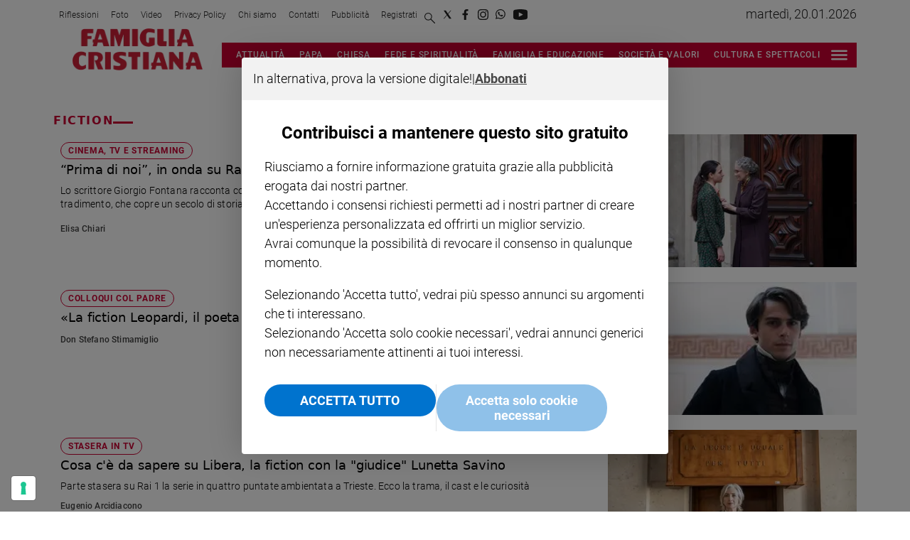

--- FILE ---
content_type: text/html; charset=utf-8
request_url: https://www.famigliacristiana.it/tag/fiction
body_size: 93528
content:
<!DOCTYPE html><html id="root-site" lang="it"><head><meta charSet="utf-8"/><meta name="viewport" content="width=device-width"/><meta name="isMobile" content="false"/><link rel="apple-touch-icon" href="/fc/apple-touch-icon.png"/><link rel="apple-touch-icon" href="/fc/apple-touch-icon-57x57.png"/><link rel="apple-touch-icon" href="/fc/apple-touch-icon-114x114.png"/><link rel="apple-touch-icon" href="/fc/apple-touch-icon-72x72.png"/><link rel="apple-touch-icon" href="/fc/apple-touch-icon-144x144.png"/><link rel="apple-touch-icon" href="/fc/apple-touch-icon-60x60.png"/><link rel="apple-touch-icon" href="/fc/apple-touch-icon-120x120.png"/><link rel="apple-touch-icon" href="/fc/apple-touch-icon-76x76.png"/><link rel="apple-touch-icon" href="/fc/apple-touch-icon-152x152.png"/><link rel="apple-touch-icon-precomposed" href="/fc/apple-touch-icon-precomposed.png"/><link rel="apple-touch-icon-precomposed" href="/fc/apple-touch-icon-57x57.png"/><link rel="apple-touch-icon-precomposed" href="/fc/apple-touch-icon-114x114.png"/><link rel="apple-touch-icon-precomposed" href="/fc/apple-touch-icon-72x72.png"/><link rel="apple-touch-icon-precomposed" href="/fc/apple-touch-icon-144x144.png"/><link rel="apple-touch-icon-precomposed" href="/fc/apple-touch-icon-60x60.png"/><link rel="apple-touch-icon-precomposed" href="/fc/apple-touch-icon-120x120.png"/><link rel="apple-touch-icon-precomposed" href="/fc/apple-touch-icon-76x76.png"/><link rel="apple-touch-icon-precomposed" href="/fc/apple-touch-icon-152x152.png"/><link rel="icon" href="/fc/favicon.ico"/><link rel="icon" type="image/png" sizes="196x196" href="/fc/favicon-196x196.png"/><link rel="icon" type="image/png" sizes="96x96" href="/fc/favicon-96x96.png"/><link rel="icon" type="image/png" sizes="32x32" href="/fc/favicon-32x32.png"/><link rel="icon" type="image/png" sizes="16x16" href="/fc/favicon-16x16.png"/><link rel="icon" type="image/png" sizes="128x128" href="/fc/favicon-128x128.png"/><meta name="application-name" content="Famiglia Cristiana"/><meta name="msapplication-TileColor" content="#cd1819"/><meta name="msapplication-TileImage" content="/fc/mstile-144x144.png"/><meta name="msapplication-square70x70logo" content="/fc/mstile-70x70.png"/><meta name="msapplication-square150x150logo" content="/fc/mstile-150x150.png"/><meta name="msapplication-square310x310logo" content="/fc/mstile-310x310.png"/><link rel="alternate" type="application/rss+xml" title="ACE Times - news" href="https://www.famigliacristiana.it/sitemaps/fc/rss"/><meta name="ace-fingerprint" content="deploy executed on Thu Nov 27 11:55:31 UTC 2025 - generated from commit hash c06b8d4388e41fb0ec69081d4b580cbb6e3c4368"/><link rel="amphtml"/><title class="jsx-3301982213">All the news on fiction - Famiglia Cristiana</title><link rel="canonical" href="https://www.famigliacristiana.it/tag/fiction"/><script id="gtmScript">
    window.atexDataLayer = [{"pageType":"tag"}] || [];
    (function(w,d,s,l,i){w[l]=w[l]||[];w[l].push({'gtm.start':
    new Date().getTime(),event:'gtm.js'});var f=d.getElementsByTagName(s)[0],
    j=d.createElement(s),dl=l!='dataLayer'?'&l='+l:'';j.async=true;j.src=
    'https://www.googletagmanager.com/gtm.js?id='+i+dl;f.parentNode.insertBefore(j,f);
    })(window,document,'script','atexDataLayer','GTM-NV62NB');</script><link rel="preload" as="image" imageSrcSet="https://image.famigliacristiana.it/view/acePublic/alias/contentid/95f3075b-702e-413c-b6ff-111c9e0caf59/0/prima-di-noi-scena-della-fiction.webp?f=187%3A100&amp;q=0.75&amp;w=16 16w, https://image.famigliacristiana.it/view/acePublic/alias/contentid/95f3075b-702e-413c-b6ff-111c9e0caf59/0/prima-di-noi-scena-della-fiction.webp?f=187%3A100&amp;q=0.75&amp;w=32 32w, https://image.famigliacristiana.it/view/acePublic/alias/contentid/95f3075b-702e-413c-b6ff-111c9e0caf59/0/prima-di-noi-scena-della-fiction.webp?f=187%3A100&amp;q=0.75&amp;w=48 48w, https://image.famigliacristiana.it/view/acePublic/alias/contentid/95f3075b-702e-413c-b6ff-111c9e0caf59/0/prima-di-noi-scena-della-fiction.webp?f=187%3A100&amp;q=0.75&amp;w=64 64w, https://image.famigliacristiana.it/view/acePublic/alias/contentid/95f3075b-702e-413c-b6ff-111c9e0caf59/0/prima-di-noi-scena-della-fiction.webp?f=187%3A100&amp;q=0.75&amp;w=96 96w, https://image.famigliacristiana.it/view/acePublic/alias/contentid/95f3075b-702e-413c-b6ff-111c9e0caf59/0/prima-di-noi-scena-della-fiction.webp?f=187%3A100&amp;q=0.75&amp;w=128 128w, https://image.famigliacristiana.it/view/acePublic/alias/contentid/95f3075b-702e-413c-b6ff-111c9e0caf59/0/prima-di-noi-scena-della-fiction.webp?f=187%3A100&amp;q=0.75&amp;w=256 256w, https://image.famigliacristiana.it/view/acePublic/alias/contentid/95f3075b-702e-413c-b6ff-111c9e0caf59/0/prima-di-noi-scena-della-fiction.webp?f=187%3A100&amp;q=0.75&amp;w=384 384w, https://image.famigliacristiana.it/view/acePublic/alias/contentid/95f3075b-702e-413c-b6ff-111c9e0caf59/0/prima-di-noi-scena-della-fiction.webp?f=187%3A100&amp;q=0.75&amp;w=640 640w, https://image.famigliacristiana.it/view/acePublic/alias/contentid/95f3075b-702e-413c-b6ff-111c9e0caf59/0/prima-di-noi-scena-della-fiction.webp?f=187%3A100&amp;q=0.75&amp;w=750 750w, https://image.famigliacristiana.it/view/acePublic/alias/contentid/95f3075b-702e-413c-b6ff-111c9e0caf59/0/prima-di-noi-scena-della-fiction.webp?f=187%3A100&amp;q=0.75&amp;w=828 828w, https://image.famigliacristiana.it/view/acePublic/alias/contentid/95f3075b-702e-413c-b6ff-111c9e0caf59/0/prima-di-noi-scena-della-fiction.webp?f=187%3A100&amp;q=0.75&amp;w=1080 1080w, https://image.famigliacristiana.it/view/acePublic/alias/contentid/95f3075b-702e-413c-b6ff-111c9e0caf59/0/prima-di-noi-scena-della-fiction.webp?f=187%3A100&amp;q=0.75&amp;w=1200 1200w, https://image.famigliacristiana.it/view/acePublic/alias/contentid/95f3075b-702e-413c-b6ff-111c9e0caf59/0/prima-di-noi-scena-della-fiction.webp?f=187%3A100&amp;q=0.75&amp;w=1920 1920w, https://image.famigliacristiana.it/view/acePublic/alias/contentid/95f3075b-702e-413c-b6ff-111c9e0caf59/0/prima-di-noi-scena-della-fiction.webp?f=187%3A100&amp;q=0.75&amp;w=2048 2048w, https://image.famigliacristiana.it/view/acePublic/alias/contentid/95f3075b-702e-413c-b6ff-111c9e0caf59/0/prima-di-noi-scena-della-fiction.webp?f=187%3A100&amp;q=0.75&amp;w=3840 3840w" imageSizes="350px"/><link rel="preload" as="image" imageSrcSet="https://image.famigliacristiana.it/view/acePublic/alias/contentid/ZWMyOTA2ZWYtNDM2Zi00/0/fc_logo.webp?h=132&amp;w=640 640w, https://image.famigliacristiana.it/view/acePublic/alias/contentid/ZWMyOTA2ZWYtNDM2Zi00/0/fc_logo.webp?h=132&amp;w=750 750w, https://image.famigliacristiana.it/view/acePublic/alias/contentid/ZWMyOTA2ZWYtNDM2Zi00/0/fc_logo.webp?h=132&amp;w=828 828w, https://image.famigliacristiana.it/view/acePublic/alias/contentid/ZWMyOTA2ZWYtNDM2Zi00/0/fc_logo.webp?h=132&amp;w=1080 1080w, https://image.famigliacristiana.it/view/acePublic/alias/contentid/ZWMyOTA2ZWYtNDM2Zi00/0/fc_logo.webp?h=132&amp;w=1200 1200w, https://image.famigliacristiana.it/view/acePublic/alias/contentid/ZWMyOTA2ZWYtNDM2Zi00/0/fc_logo.webp?h=132&amp;w=1920 1920w, https://image.famigliacristiana.it/view/acePublic/alias/contentid/ZWMyOTA2ZWYtNDM2Zi00/0/fc_logo.webp?h=132&amp;w=2048 2048w, https://image.famigliacristiana.it/view/acePublic/alias/contentid/ZWMyOTA2ZWYtNDM2Zi00/0/fc_logo.webp?h=132&amp;w=3840 3840w" imageSizes="100vw"/><meta name="next-head-count" content="41"/><meta name="cms" content="ACE by Atex"/><meta name="format-detection" content="telephone=no, date=no, email=no, address=no"/><link rel="preload" href="/_next/static/css/2130a61e7697989d.css" as="style"/><link rel="stylesheet" href="/_next/static/css/2130a61e7697989d.css" data-n-p=""/><noscript data-n-css=""></noscript><script defer="" nomodule="" src="/_next/static/chunks/polyfills-c67a75d1b6f99dc8.js"></script><script src="/_next/static/chunks/webpack-94a4532877b670df.js" defer=""></script><script src="/_next/static/chunks/framework-50116e63224baba2.js" defer=""></script><script src="/_next/static/chunks/main-6d14256ee5aeaa62.js" defer=""></script><script src="/_next/static/chunks/pages/_app-f975c474ea2612f6.js" defer=""></script><script src="/_next/static/chunks/d6e1aeb5-6c0ff0f0e0509920.js" defer=""></script><script src="/_next/static/chunks/714-8600a5e87a485474.js" defer=""></script><script src="/_next/static/chunks/673-a21d77e66f748ba1.js" defer=""></script><script src="/_next/static/chunks/258-157a576429438f72.js" defer=""></script><script src="/_next/static/chunks/pages/%5B...index%5D-0bfa5591448964ec.js" defer=""></script><script src="/_next/static/k9e9tCgxe0Gq_pHRJH7cY/_buildManifest.js" defer=""></script><script src="/_next/static/k9e9tCgxe0Gq_pHRJH7cY/_ssgManifest.js" defer=""></script><style id="__jsx-3400780973">:root{overflow-x:hidden;}@media all and (min-width:1024px){.page{margin:var(--margin-centered);max-width:var(--page-width-extra);}.page.page-longform{max-width:100vw;}.text-page{padding:0 30px;}}.ad-container{display:-webkit-box;display:-webkit-flex;display:-ms-flexbox;display:flex;-webkit-box-pack:center;-webkit-justify-content:center;-ms-flex-pack:center;justify-content:center;}.article-body .ad-container iframe{margin-block-start:var(--margin-block-start-medium-2);margin-block-end:var(--margin-block-end-medium-2);}@media all and (min-width:1024px){.mob-article-ad-container{display:none;}}@media all and (max-width:1023px){.dsk-article-ad-container{display:none;}.text-page{padding:0 15px;}}.site-title{display:none;}.react-datepicker-wrapper{width:unset;}</style><style id="__jsx-1298893803">@font-face{font-family:'DMSans';font-weight:300;src:local('DMSans:Light'), url('/fonts/DMSans-Light.ttf') format('truetype');}@font-face{font-family:'DMSans';font-weight:400;src:local('DMSans:Regular'), url('/fonts/DMSans-Regular.ttf') format('truetype');}@font-face{font-family:'DMSans';font-weight:500;src:local('DMSans:Medium'), url('/fonts/DMSans-Medium.ttf') format('truetype');}@font-face{font-family:'DMSans';font-weight:700;src:local('DMSans:Bold'),url('/fonts/DMSans-Bold.ttf') format('truetype');}@font-face{font-family:'DMSans';font-weight:800;src:local('DMSans:Extrabold'), url('/fonts/DMSans-Extrabold.ttf') format('truetype');}@font-face{font-family:'Abril Fatface';font-weight:400;src:local('AbrilFatface:Regular'), url('/fonts/AbrilFatface-Regular.ttf') format('truetype');}@font-face{font-family:'Gelasio';src:local('Gelasio:Regular'),url('/fonts/Gelasio-Regular.ttf');}@font-face{font-family:'Playfair Display';font-weight:400;src:local('Playfair:Display'), url('/fonts/PlayfairDisplay-Regular.ttf') format('truetype');}@font-face{font-family:'Roboto';font-weight:100;src:local('Roboto:Thin'),url('/fonts/Roboto-Thin.ttf') format('truetype');}@font-face{font-family:'Roboto';font-weight:300;src:local('Roboto:Light'), url('/fonts/Roboto-Light.ttf') format('truetype');}@font-face{font-family:'Roboto';font-weight:500;src:local('Roboto:Medium'), url('/fonts/Roboto-Medium.ttf') format('truetype');}@font-face{font-family:'Roboto';font-weight:700;src:local('Roboto:Bold'),url('/fonts/Roboto-Bold.ttf') format('truetype');}@font-face{font-family:'Roboto';font-weight:900;src:local('Roboto:Black'), url('/fonts/Roboto-Black.ttf') format('truetype');}@font-face{font-family:'Roboto Slab';font-weight:100;src:local('Roboto:Slab Thin'), url('/fonts/RobotoSlab-Thin.ttf') format('truetype');}@font-face{font-family:'Roboto Slab';font-weight:300;src:local('Roboto:Slab Light'), url('/fonts/RobotoSlab-Light.ttf') format('truetype');}@font-face{font-family:'Roboto Slab';font-weight:700;src:local('Roboto:Slab Bold'), url('/fonts/RobotoSlab-Bold.ttf') format('truetype');}@font-face{font-family:'Roboto Slab';font-weight:800;src:local('Roboto:Slab Extrabold'), url('/fonts/RobotoSlab-ExtraBold.ttf') format('truetype');} @font-face{font-family:'DMSans';font-weight:100;src:local('DMSans:Thin'),url('/fonts/DMSans-Thin.ttf') format('truetype');}</style><style id="__jsx-2222679477">.menu-search-form{margin:0;width:100%;height:auto;outline:none;}.root .page.search-page div.search-form{padding:0 18px;}.header-search-result{margin-block-start:14px;padding-block-start:12px;}.header-search-result span:first-child{
    font-family: var(--fonts-primary-family);
    font-size: 16px;
    font-weight: var(--fonts-primary-normal-weight);
    line-height: 17px;
    letter-spacing: -0.16px;
;}.header-search-result span:nth-child(2){
    font-family: var(--fonts-primary-family);
    font-size: 16px;
    font-weight: var(--fonts-primary-bold-weight);
    line-height: 17px;
    letter-spacing: 0px;
;}.header-search-result span:last-child{
    font-family: var(--fonts-primary-family);
    font-size: 14px;
    font-weight: var(--fonts-primary-normal-weight);
    line-height: 17px;
    letter-spacing: -0.14px;
 display:flex;}.menu-search-form select,.filter-by-date,.menu-search-form .clear-filter{
    font-family: var(--fonts-primary-family);
    font-size: 12px;
    font-weight: var(--fonts-primary-normal-weight);
    line-height: 29px;
    letter-spacing: -0.12px;
 display:inline-block;text-transform:capitalize;margin-inline-end:10px;margin-block-start:12px;}.menu-search-form select{width:120px;}.menu-search-form select,.menu-search-form .filter-by-date{border-radius:6px;height:29px;padding:0 10px;background-color:#fff;}.menu-search-form select option:first-child{display:none;}.date-picker-wrapper{position:relative;display:inline-block;}.date-filter-container{margin-top:10px;position:absolute;border:1px solid #ccc;z-index:10;}.menu-search-form .filter-by-date{border:solid 1px;cursor:pointer;}.menu-search-form .filter-by-date .arrow-down{border:1px solid black;border-inline-width:0 2px;border-block-width:0 2px;display:inline-block;padding:2.5px;-webkit-transform:rotate(45deg);-ms-transform:rotate(45deg);transform:rotate(45deg);margin-inline-start:15px;margin-block-end:2px;}.clear-filter{border-radius:6px;background-color:#000;color:#fff;padding:0px 11px;padding-inline-end:3px;font-size:14px;cursor:pointer;position:relative;}.clear-button{position:absolute;right:10px;text-transform:lowercase;}.clear-filter-text{margin-inline-end:23px;}.menu-search-term:focus,.menu-search-form:focus{outline:none;}.menu-search-icon{height:15px;}.menu-search-term{background:transparent;border:2px solid #000;border-radius:20px;box-shadow:none;font-style:italic;height:30px;background-image:url(/graphics/search-icon.svg);background-position:10px center;background-repeat:no-repeat;background-size:15px;padding-block:10px;padding-inline:20px 5px;text-indent:20px;margin-inline-end:15px;}.menu-search-icon svg{width:15px;height:15px;}.menu-search-icon button{display:inline-block;border:0;padding:0;background:transparent;cursor:pointer;}.menu-search-button button{
    font-family: var(--fonts-primary-family);
    font-size: 14px;
    font-weight: var(--fonts-primary-bold-weight);
    line-height: 33px;
    letter-spacing: 0px;
 color:#fff;background-color:#000;min-width:46px;min-height:30px;border-radius:30px;border:0;margin:0;-webkit-text-decoration:none;text-decoration:none;cursor:pointer;}.menu-search-form label{width:100px;display:inline-block;margin-top:25px;}.search-input{width:170px;}.menu-search-form .sort-by{width:250px;}.menu-search-form select.sort-by option:first-child{display:block;}.menu-search-advanced-search,.advanced-search-heading{
    font-family: var(--fonts-primary-family);
    font-size: 12px;
    font-weight: var(--fonts-primary-bold-weight);
    line-height: 15px;
    letter-spacing: 0px;
 color:var(--header-footer-foreground);padding:0;}.advanced-search-heading{margin-block-end:18px;}.menu-search-advanced-search{cursor:pointer;background:none;border:none;}@media all and (min-width:1024px){.header-search-result{margin-block-start:21px;padding-block-start:18px;}.header-search-result span:last-child{display:inline;}.root .page.search-page div.search-form{padding:0;}.menu-search-advanced-search,.advanced-search-heading{
    font-family: var(--fonts-primary-family);
    font-size: 14px;
    font-weight: var(--fonts-primary-bold-weight);
    line-height: 17px;
    letter-spacing: 0px;
;}}</style><style id="__jsx-1911702730">.socials-link{display:inline-block;margin-inline-start:10px;width:15px;height:15px;}.socials-link:first-child{margin-inline-start:0;}.socials-link .icon{display:block;width:100%;height:100%;}.socials-link .accent{fill:#000;}.socials-link.socials-youtube{width:20px;}</style><style id="__jsx-614402712">@media all and (min-width:1024px){.socials-link:hover{opacity:0.25;}.social-icons-type-negative .socials-link:hover{opacity:0.75;}}</style><style id="__jsx-2674391787">.sidebar-content{padding:var(--standard-invert-space);width:250px;background-color:var(--header-footer-background);position:relative;height:-webkit-fit-content;height:-moz-fit-content;height:fit-content;}.sidebar-content>.close-btn{position:absolute;top:10px;right:10px;}[dir='rtl'] .sidebar-content>.close-btn{left:10px;right:unset;}.sidebar-content ul{margin:15px 0;padding:0;list-style-type:none;}.sidebar-content .menu-item{margin:0;margin-block-end:5px;padding:0;list-style-type:none;}.sidebar-content .menu-submenu .menu-item{margin:0;margin-block-start:2px;list-style-type:none;}.sidebar-menu .sidebar-footer-social span,.sidebar-menu .menu-item-header,.sidebar-content a.mega-menu-item,.sidebar-content .menu-submenu a{-webkit-text-decoration:none;text-decoration:none;color:var(--header-footer-foreground);}.sidebar-content li.mega-menu-item{border-block-end:0.5px solid #212020;}.social-icons-type-sidebar .socials-link:not(:first-child){margin-inline-start:15px;}.social-icons-type-sidebar .socials-link{width:24px;height:24px;}.sidebar-content .sidebar-buttons ul li:not(:last-child){margin-block-end:var(--margin-block-end-medium-1);}.sidebar-content .sidebar-button,.sidebar-content .menu-search-icon{display:inline-block;}.sidebar-content .sidebar-button:hover,.sidebar-content .menu-search-icon:hover,.sidebar-content .menu-search-send:hover{background:#fff;color:#000;}.sidebar-content .menu-search-term{margin-inline-end:10px;width:140px;text-transform:none;font-size:11px;cursor:initial;}.sidebar-content .sidebar-buttons .menu-search-inner{display:-webkit-box;display:-webkit-flex;display:-ms-flexbox;display:flex;}.sidebar-content .menu-search-send{padding:5px 0;width:45px;-webkit-flex-shrink:0;-ms-flex-negative:0;flex-shrink:0;text-align:center;}.sidebar-content .menu-search-icon{margin-inline-start:0;padding:7px 21px;box-sizing:content-box;}.sidebar-content .menu-search-icon:hover .accent *{stroke:#000;}#submenu-sidebar,.sidebar-content{width:100%;max-width:100%;padding:0 20px;}.sidebar-header{margin-block-end:calc(var(--margin-block-end-medium-2) + 4px);margin-block-start:var(--margin-block-start-medium-1);display:-webkit-box;display:-webkit-flex;display:-ms-flexbox;display:flex;}.sidebar-search>*{border-block-end:0.5px solid #000;padding:var(--standard-invert-space);}.sidebar-menu .sidebar-search,.sidebar-menu .page-footer,amp-sidebar .page-footer{border:0;margin:0;}.sidebar-menu .footer-logo,amp-sidebar .footer-logo .sidebar-content .menu-search-icon[hidden]{display:none;}.sidebar-search .menu-search-inner{display:-webkit-box;display:-webkit-flex;display:-ms-flexbox;display:flex;-webkit-flex-direction:row;-ms-flex-direction:row;flex-direction:row;-webkit-box-pack:start;-webkit-justify-content:flex-start;-ms-flex-pack:start;justify-content:flex-start;}.sidebar-search .menu-search-icon{width:22px;}.sidebar-logo{width:105px;height:26px;position:relative;}.sidebar-logo *{width:100%;height:100%;}.sidebar-content .grey-btn{background-color:unset;border:0;}.sidebar-content .grey-btn,.sidebar-content .grey-btn .icon{width:40px;height:40px;}.sidebar-content .grey-btn .icon .accent{stroke:#000;stroke-width:0.3px;}.sidebar-content .socials-link{margin-block-start:var(--margin-top-start-small);}.sidebar-footer-social{display:-webkit-box;display:-webkit-flex;display:-ms-flexbox;display:flex;-webkit-flex-direction:column;-ms-flex-direction:column;flex-direction:column;margin-block-end:auto;margin-block-start:var(--margin-top-start-small);-webkit-flex-wrap:wrap;-ms-flex-wrap:wrap;flex-wrap:wrap;list-style:none;padding-inline-start:0;margin-block-end:100px;}.sidebar-footer-social .social-icons{-webkit-flex-direction:row;-ms-flex-direction:row;flex-direction:row;}.sidebar-content .menu-item.top-menu-item a{padding:10px;}.top-menu-wrapper{width:100%;border-block-end:0.5px solid #212020;}.top-menu-wrapper ul{display:-webkit-box;display:-webkit-flex;display:-ms-flexbox;display:flex;gap:12px;padding-inline-start:0;margin:15px 0;}.grey-btn{display:inline-block;position:relative;width:30px;height:30px;text-indent:-9999px;overflow:hidden;border:1px solid #000;border-radius:30px;background:#000;color:#fff;cursor:pointer;opacity:0.8;outline:0;}.grey-btn.with-icon{text-indent:0;}.grey-btn .icon{position:absolute;top:50%;left:50%;width:12px;height:12px;-webkit-transform:translate(-50%,-50%);-ms-transform:translate(-50%,-50%);transform:translate(-50%,-50%);}.grey-btn .icon .accent{stroke:#fff;}.grey-btn:hover{background:#fff;color:#000;outline:none;}.grey-btn:hover .icon .accent{stroke:#000;}.grey-btn:after{content:'';position:absolute;top:0;left:0;width:100%;height:100%;text-indent:0;text-align:center;font-size:24px;font-size:18px;line-height:30px;}[dir='rtl'] .grey-btn:after{right:0;}.grey-btn.with-icon:after{display:none;}.close-btn:after{content:'\u2715';}</style><style id="__jsx-2064774753">.sidebar-content .top-menu-item a{
    font-family: var(--fonts-primary-family);
    font-size: 14px;
    font-weight: var(--fonts-primary-bold-weight);
    line-height: 33px;
    letter-spacing: 0px;
 color:#fff;background-color:#000;min-width:46px;min-height:30px;border-radius:30px;border:0;margin:0;-webkit-text-decoration:none;text-decoration:none;cursor:pointer;}</style><style id="__jsx-4066353361">.overflow-hidden{overflow:hidden;}.sidebar-overlay{display:-webkit-box;display:-webkit-flex;display:-ms-flexbox;display:flex;height:100vh;-webkit-box-pack:justify;-webkit-justify-content:space-between;-ms-flex-pack:justify;justify-content:space-between;right:0;margin:0;padding:0;pointer-events:none;position:fixed;top:0;-webkit-transition:opacity 0.2s ease-out;transition:opacity 0.2s ease-out;width:100vw;z-index:101;}.sidebar-overlay .sidebar-blanket{opacity:0;-webkit-transition:opacity 0.2s ease-out;transition:opacity 0.2s ease-out;}.sidebar-overlay.open+header{visibility:hidden;}.sidebar-overlay.open{pointer-events:all;}.sidebar-overlay.open .sidebar-menu{-webkit-flex:0 0 100%;-ms-flex:0 0 100%;flex:0 0 100%;}.sidebar-overlay.open .sidebar-blanket{background-color:black;-webkit-flex:1;-ms-flex:1;flex:1;opacity:0.5;}.sidebar-overlay .sidebar-menu{display:-webkit-box;display:-webkit-flex;display:-ms-flexbox;display:flex;-webkit-flex:0;-ms-flex:0;flex:0;height:100vh;overflow-x:hidden;overflow-y:auto;-webkit-transition:all 0.2s ease-out;transition:all 0.2s ease-out;}</style><style id="__jsx-4175658874">.sidebar-content a.mega-menu-item,.sidebar-menu .sidebar-footer-social span,.sidebar-menu .menu-item-header{
    font-family: var(--fonts-primary-family);
    font-size: 13px;
    font-weight: var(--fonts-primary-bold-weight);
    line-height: 14px;
    letter-spacing: 0px;
;}.sidebar-content .menu-submenu a{
    font-family: var(--fonts-primary-family);
    font-size: 12px;
    font-weight: var(--fonts-primary-light-weight);
    line-height: 21px;
    letter-spacing: 0px;
;}</style><style id="__jsx-966089751">.menu-search-icon.jsx-966089751{height:15px;}.menu-search-icon.jsx-966089751 button.jsx-966089751{display:inline-block;border:0;padding:0;background:transparent;cursor:pointer;}</style><style id="__jsx-1045096960">.topmenu-links-dropdown.jsx-2442140224{top:0;display:none;height:-webkit-fit-content;height:-moz-fit-content;height:fit-content;width:100vw;background-color:var(--header-footer-background);position:fixed;z-index:10001;padding:0 20px;}.topmenu-links-dropdown.open.jsx-2442140224{display:block;}.topmenu-links-dropdown.jsx-2442140224 ul{margin:15px 0;padding:0;list-style-type:none;}.topmenu-links-dropdown.jsx-2442140224 ul li{margin:0;margin-block:5px;padding:0;list-style-type:none;}.topmenu-links-dropdown.jsx-2442140224 ul li a{-webkit-text-decoration:none;text-decoration:none;line-height:24px;}.topmenu-links-dropdown.jsx-2442140224>.close-btn.jsx-2442140224{position:absolute;top:10px;right:10px;background-color:unset;border:0;display:inline-block;overflow:hidden;border-radius:30px;cursor:pointer;opacity:0.8;text-indent:0;}.topmenu-links-dropdown.jsx-2442140224>.close-btn.jsx-2442140224:hover{background:#fff;color:#000;outline:none;}[dir='rtl'].jsx-2442140224 .topmenu-links-dropdown.jsx-2442140224>.close-btn.jsx-2442140224{left:10px;right:unset;}.topmenu-links-dropdown.jsx-2442140224>.close-btn.jsx-2442140224 .icon{position:absolute;top:50%;left:50%;-webkit-transform:translate(-50%,-50%);-ms-transform:translate(-50%,-50%);transform:translate(-50%,-50%);}.topmenu-links-dropdown.jsx-2442140224>.close-btn.jsx-2442140224 .icon .accent{stroke:#000;stroke-width:0.3px;}.topmenu-links-dropdown.jsx-2442140224>.close-btn.jsx-2442140224,.topmenu-links-dropdown.jsx-2442140224>.close-btn.jsx-2442140224 .icon{width:40px;height:40px;}.topmenu-links-dropdown.jsx-2442140224>.close-btn.jsx-2442140224:after{display:none;}</style><style id="__jsx-2490526793">@media all and (min-width:1024px){.topmenu-links-dropdown.open.jsx-2442140224{display:none;}}</style><style id="__jsx-2468882144">@media all and (max-width:1024px){.topmenu-links.jsx-389959658 nav.jsx-389959658{height:var(--top-menu-links-height);}.topmenu-links.jsx-389959658 ul.jsx-389959658{max-height:calc(var(--top-menu-links-height) * 2);}.topmenu-links.jsx-389959658 ul.jsx-389959658 li:last-child{bottom:var(--top-menu-links-height);}}</style><style id="__jsx-1343687398">.topmenu-links.jsx-389959658{height:100%;display:-webkit-box;display:-webkit-flex;display:-ms-flexbox;display:flex;-webkit-flex-direction:row;-ms-flex-direction:row;flex-direction:row;grid-row:1;grid-column:2;}.topmenu-links.jsx-389959658 nav.jsx-389959658{display:-webkit-box;display:-webkit-flex;display:-ms-flexbox;display:flex;-webkit-align-items:center;-webkit-box-align:center;-ms-flex-align:center;align-items:center;-webkit-flex-shrink:0;-ms-flex-negative:0;flex-shrink:0;}.topmenu-links.jsx-389959658 ul.jsx-389959658{margin:0;padding:0;}.topmenu-links.jsx-389959658 ul.jsx-389959658 li{color:var(--header-footer-foreground);font-size:12px;display:inline-block;-webkit-text-decoration:none;text-decoration:none;}.topmenu-links.jsx-389959658 ul.jsx-389959658 li:not(:last-child):not(:nth-last-child(2)){margin-inline-end:1px;}.topmenu-links.jsx-389959658 ul.jsx-389959658 li a{-webkit-text-decoration:none;text-decoration:none;display:inline-block;white-space:nowrap;padding:8px;font-size:12px;line-height:14px;color:var(--header-footer-foreground);}.topmenu-links.jsx-389959658 .topmenu-links-button-container.jsx-389959658{background-color:#fff;padding:8px;}.topmenu-links.jsx-389959658 .topmenu-links-button-container.jsx-389959658 .topmenu-links-button.jsx-389959658{background-color:transparent;border:none;width:23px;height:23px;}.topmenu-links.jsx-389959658 .topmenu-links-button-container.jsx-389959658 .topmenu-links-button.jsx-389959658:hover{cursor:pointer;}.topmenu-links.jsx-389959658 .topmenu-links-button-container.jsx-389959658 .topmenu-links-button.jsx-389959658 svg .accent{stroke:var(--header-footer-foreground);margin-inline-start:10px;}</style><style id="__jsx-221358402">@media all and (max-width:1024px){.topmenu-links.jsx-389959658{height:auto;overflow:hidden;}.topmenu-links.jsx-389959658 nav.jsx-389959658{display:block;-webkit-flex-shrink:unset;-ms-flex-negative:unset;flex-shrink:unset;}.topmenu-links.jsx-389959658 ul.jsx-389959658{position:relative;display:-webkit-box;display:-webkit-flex;display:-ms-flexbox;display:flex;-webkit-flex-flow:row wrap;-ms-flex-flow:row wrap;flex-flow:row wrap;}.topmenu-links.jsx-389959658 ul.jsx-389959658 li:last-child{position:absolute;right:0;}}</style><style id="__jsx-414348423">@media all and (min-width:1024px){.topmenu-links.jsx-389959658{grid-row:1;grid-column:3;}.topmenu-links.jsx-389959658 nav.jsx-389959658{margin-inline-end:0;}.topmenu-links.jsx-389959658 ul.jsx-389959658 li{position:relative;}.topmenu-links.jsx-389959658 ul.jsx-389959658 li:nth-last-child(2) a{padding-inline-end:0;}.topmenu-links.jsx-389959658 ul.jsx-389959658 li:last-child{display:none;}}</style><style id="__jsx-3840558846">.topmenu{padding-block:15px 0;}.menu-layout-left .topmenu{margin-block:6px 12px;}.topmenu-inner{margin-inline:10px;display:grid;grid-template-rows:auto;grid-template-columns:1fr;justify-items:center;-webkit-align-items:center;-webkit-box-align:center;-ms-flex-align:center;align-items:center;grid-column-gap:10px;}.topmenu-icons{grid-column:-3;}.lang-edition{grid-row:1;grid-column:1;margin-block:10px;margin-inline-start:auto;}.navigation-actions-longform{grid-row:1;grid-column:2;}.topmenu-icons,.topmenu-social .social-icons{display:-webkit-box;display:-webkit-flex;display:-ms-flexbox;display:flex;-webkit-flex-flow:row nowrap;-ms-flex-flow:row nowrap;flex-flow:row nowrap;-webkit-align-items:center;-webkit-box-align:center;-ms-flex-align:center;align-items:center;-webkit-box-pack:start;-webkit-justify-content:flex-start;-ms-flex-pack:start;justify-content:flex-start;}.navmenu-logo-wrapper{display:block;width:184px;height:46px;margin-block-start:var(--margin-block-start-medium-1);margin-block-end:var(--margin-block-end-smaller);margin-inline:auto;grid-row:3;grid-column:span 3;-webkit-align-items:center;-webkit-box-align:center;-ms-flex-align:center;align-items:center;display:block;position:relative;}.navmenu-logo-wrapper *{font-family:var(--font-secondary);width:100%;height:100%;}.topmenu-social .social-icons{margin-inline-start:10px;}.topmenu-hamburger #mega-menu-close-icon--normal.open,.topmenu-hamburger #mega-menu-close-icon--normal .accent *,.topmenu .menu-search-icon .accent *,.topmenu-hamburger .accent *,#menu-sidebar .topmenu-hamburger .accent *,.topmenu .menu-search-icon .accent{stroke:var(--header-footer-foreground);}.topmenu-social .socials-link .accent{fill:var(--header-footer-foreground);}.topmenu-hamburger #mega-menu-close-icon--normal{width:30px;height:30px;float:right;visibility:hidden;}.menu-layout-left .topmenu-hamburger #mega-menu-close-icon--normal{position:absolute;top:20px;}[dir='rtl'] .topmenu-hamburger #mega-menu-close-icon--normal{float:left;}.topmenu-hamburger #mega-menu-close-icon--normal.open{visibility:visible;}.menu-layout-left .topmenu-links{grid-column:-3;}.menu-layout-left .topmenu-icons{grid-row:1;grid-column:1;justify-self:flex-start;}.menu-layout-left .lang-edition{grid-column:2;}.menu-layout-left .navigation-date{display:none;}</style><style id="__jsx-1919435019">@media all and (min-width:1024px){.topmenu{padding-block:6px 0;}.topmenu-icons{grid-row:1;grid-column:-3;}.lang-edition{grid-row:1;grid-column:4;}.navigation-actions-longform{grid-row:1;grid-column:5;position:relative;}.navmenu-logo-wrapper.inline{grid-row:1;grid-column:1 / 2;}.navmenu-logo-wrapper{grid-row:2;grid-column:span 5;width:var(--site-logo-width);height:var(--site-logo-height);margin-block-start:0px;margin-block-end:var(--margin-block-end-medium-1);}.navigation-actions-longform #mega-menu-close-icon--normal.open{position:absolute;top:-5px;}.menu-layout-left .navigation-date{grid-row:1;display:block;}}</style><style id="__jsx-752087334">.inline-navigation-list{display:-webkit-box;display:-webkit-flex;display:-ms-flexbox;display:flex;-webkit-align-items:flex-end;-webkit-box-align:flex-end;-ms-flex-align:flex-end;align-items:flex-end;width:auto;list-style-type:none;margin:0;padding:0 56px;-webkit-box-pack:center;-webkit-justify-content:center;-ms-flex-pack:center;justify-content:center;-webkit-flex:1;-ms-flex:1;flex:1;}.menu-item{font-size:14px;line-height:17px;padding:0 16px;border-block-end:3px solid transparent;}.navigation-links .menu-item,.dropdown-content .menu-item{text-align:center;}.menu-item.is-active{border-block-end:3px solid #fff;}.menu-item a{-webkit-text-decoration:none;text-decoration:none;font-size:13px;line-height:14px;}.dropdown-content .inline-navigation-list{display:-webkit-box;display:-webkit-flex;display:-ms-flexbox;display:flex;-webkit-box-pack:center;-webkit-justify-content:center;-ms-flex-pack:center;justify-content:center;-webkit-align-items:center;-webkit-box-align:center;-ms-flex-align:center;align-items:center;background-color:#f8f8f8;}.dropdown-content .inline-navigation-list ul li{padding:10px;list-style:none;}.navbar .dropdown-content{display:hidden;position:absolute;top:35px;left:0;right:0;bottom:0;}.menu-layout-left .navbar .dropdown-content{bottom:unset;}.navbar li.menu-group-item.is-active,.navbar li.menu-group-item:hover{background-color:#f8f8f8;color:#000;}.navbar .menu-item.is-active>a{
    font-family: var(--fonts-primary-family);
    font-size: inherit;
    font-weight: var(--fonts-primary-bold-weight);
    line-height: 1;
    letter-spacing: NaNpx;
;}.navbar .inline-navigation-list li:hover .dropdown-content,.navbar .inline-navigation-list li.is-active .dropdown-content{display:block;}.navbar .inline-navigation-list li:hover .dropdown-content{z-index:9999;}</style><style id="__jsx-3219722083">@media all and (min-width:1024px){.menu-item.jsx-3219722083{padding:10px;border-block-end:none;}.inline-navigation-list.jsx-3219722083{padding:var(--narrow-spacing);margin:0;overflow:hidden;height:100%;}.dropdown-content.jsx-3219722083{display:none;}.open.jsx-3219722083>.dropdown-content.jsx-3219722083{display:block;position:absolute;bottom:0;left:0;width:100%;}.menu-item-button.jsx-3219722083{background-color:transparent;border:none;vertical-align:top;line-height:10px;}.menu-item-button.jsx-3219722083:hover{cursor:pointer;}.menu-item.open.jsx-3219722083,.dropdown-content.jsx-3219722083 .inline-navigation-list.jsx-3219722083{background-color:#f8f8f8;color:#000;}.menu-item.jsx-3219722083>*:first-child:before{display:block;content:attr(title);height:0;overflow:hidden;visibility:hidden;}.menu-item.jsx-3219722083>*:first-child:before,.dropdown-content.jsx-3219722083 .menu-item.is-active.jsx-3219722083 a,.menu-item.jsx-3219722083 a:hover,.menu-item.open.jsx-3219722083>a{
    font-family: var(--fonts-primary-family);
    font-size: 13px;
    font-weight: var(--fonts-primary-bold-weight);
    line-height: 14px;
    letter-spacing: 0px;
;}.open.jsx-3219722083>.menu-item-button.jsx-3219722083 .accent{stroke:#000;}.dropdown-content.jsx-3219722083 .inline-navigation-list.jsx-3219722083{-webkit-box-pack:center;-webkit-justify-content:center;-ms-flex-pack:center;justify-content:center;height:35px;}[dir='rtl'] .dropdown-content.jsx-3219722083 .inline-navigation-list.jsx-3219722083{right:calc(-50% + 125px);left:unset;}}</style><style id="__jsx-2704543693">.navmenu{position:relative;margin-inline:auto;width:100%;}.menu-layout-left .navmenu{display:-webkit-box;display:-webkit-flex;display:-ms-flexbox;display:flex;max-width:var(--header-width);margin:var(--margin-centered);}.menu-layout-left .navmenu-logo-wrapper{margin-block:0;margin-inline:20px 10px;height:46px;}.menu-layout-left .menu-inner-container{-webkit-flex:1;-ms-flex:1;flex:1;margin-block:auto;}.navmenu-inner-content{display:-webkit-box;display:-webkit-flex;display:-ms-flexbox;display:flex;-webkit-flex:1;-ms-flex:1;flex:1;-webkit-flex-direction:column;-ms-flex-direction:column;flex-direction:column;-webkit-box-pack:center;-webkit-justify-content:center;-ms-flex-pack:center;justify-content:center;}.navmenu-hamburger{position:relative;background-color:var(--header-footer-foreground);padding:var(--standard-space);height:26px;display:-webkit-box;display:-webkit-flex;display:-ms-flexbox;display:flex;-webkit-align-items:center;-webkit-box-align:center;-ms-flex-align:center;align-items:center;-webkit-box-pack:end;-webkit-justify-content:flex-end;-ms-flex-pack:end;justify-content:flex-end;-webkit-flex:1 1;-ms-flex:1 1;flex:1 1;}.navmenu-middle-section,#hamburger-menu-desktop,.trending-topics{display:none;}#search-icon-header-mobile{width:19px;position:absolute;display:block;right:56px;}[dir='rtl'] #search-icon-header-mobile{right:unset;left:56px;}.navmenu-links>nav{white-space:nowrap;overflow:hidden;}.section-links-container{background-color:var(--header-footer-foreground);}.menu-layout-left .section-links-container{position:relative;}.section-links{display:-webkit-box;display:-webkit-flex;display:-ms-flexbox;display:flex;-webkit-box-pack:justify;-webkit-justify-content:space-between;-ms-flex-pack:justify;justify-content:space-between;color:#fff;height:35px;}.menu-layout-left .section-links{-webkit-flex-direction:row-reverse;-ms-flex-direction:row-reverse;flex-direction:row-reverse;}.menu-layout-left .inline-navigation-list{padding:0;-webkit-box-pack:start;-webkit-justify-content:flex-start;-ms-flex-pack:start;justify-content:flex-start;}</style><style id="__jsx-2491848207">@media all and (min-width:1024px){.navmenu-inner{display:-webkit-box;display:-webkit-flex;display:-ms-flexbox;display:flex;-webkit-flex-direction:row;-ms-flex-direction:row;flex-direction:row;}.navmenu-backdrop{position:absolute;top:0;left:50%;width:var(--page-width-full);height:100%;-webkit-transform:translateX(-50%);-ms-transform:translateX(-50%);transform:translateX(-50%);z-index:1;background-color:var(--header-footer-background);}.navmenu-backdrop.full-width{width:100vw;}.navmenu-backdrop.navmenu-backdrop--open{display:block;}.navmenu-backdrop.navmenu-backdrop--open+.navmenu-middle-section{visibility:hidden;}.navmenu-middle-section{-webkit-flex:1;-ms-flex:1;flex:1;display:-webkit-box;display:-webkit-flex;display:-ms-flexbox;display:flex;}.navmenu-middle-search{display:-webkit-box;display:-webkit-flex;display:-ms-flexbox;display:flex;-webkit-flex-direction:column;-ms-flex-direction:column;flex-direction:column;-webkit-flex:1 0 100%;-ms-flex:1 0 100%;flex:1 0 100%;}.navmenu-middle-search>*{border-block-end:0.5px solid #000;padding:15px 0;}.navmenu-middle-section .section-links,.navmenu-middle-section .trending-topics{max-width:var(--header-width);margin:var(--margin-centered);}.navmenu-middle-section .section-links-container,.navmenu-middle-section .trending-topics-container{padding:0 10px;}.navmenu-middle-section.full-width .section-links-container,.navmenu-middle-section.full-width .trending-topics-container{margin:0 calc(50% - 50vw);padding:0;}.navmenu-middle-section .navigation-links{margin-inline-end:auto;width:100%;display:-webkit-box;display:-webkit-flex;display:-ms-flexbox;display:flex;-webkit-flex-direction:column;-ms-flex-direction:column;flex-direction:column;-webkit-box-pack:start;-webkit-justify-content:flex-start;-ms-flex-pack:start;justify-content:flex-start;}.trending-topics-container{border-block-end:3px solid #d3d3d3;}.trending-topics{display:-webkit-box;display:-webkit-flex;display:-ms-flexbox;display:flex;}.trending-topics span{font-size:14px;line-height:17px;color:#93c8ff;margin-inline-end:20px;}.trending-topics span,.trending-topics a{font-size:13px;line-height:14px;color:var(--header-footer-foreground);white-space:nowrap;}.navmenu-middle-section .navigation-actions>button:not(:last-child){margin-inline-end:20px;}.navmenu-middle-section .navigation-actions{-webkit-align-items:center;-webkit-box-align:center;-ms-flex-align:center;align-items:center;display:-webkit-box;display:-webkit-flex;display:-ms-flexbox;display:flex;position:relative;width:26px;-webkit-order:1;-ms-flex-order:1;order:1;}.navmenu-links>nav{-webkit-order:2;-ms-flex-order:2;order:2;}.navmenu-middle-section .navigation-date{display:-webkit-box;display:-webkit-flex;display:-ms-flexbox;display:flex;-webkit-align-items:center;-webkit-box-align:center;-ms-flex-align:center;align-items:center;-webkit-box-pack:center;-webkit-justify-content:center;-ms-flex-pack:center;justify-content:center;-webkit-order:3;-ms-flex-order:3;order:3;font-size:12px;}.menu-layout-left .navmenu-logo-wrapper--open,#hamburger-menu-desktop{display:block;z-index:20;}.menu-layout-left .navmenu-logo-wrapper{width:var(--site-logo-left-width);height:var(--site-logo-left-height);margin-inline:0 10px;}.menu-layout-left .navmenu-logo-wrapper--open{width:105px;height:26px;margin-block:25px;margin-inline:50px 0;}[dir='rtl'] #hamburger-menu-desktop{right:unset;left:5px;}#megamenu-open-icon--normal.open,#search-icon-header-mobile,#hamburger-menu-mobile,.navmenu-hamburger{display:none;}.navmenu-middle-search .menu-search-inner{-webkit-align-items:center;-webkit-box-align:center;-ms-flex-align:center;align-items:center;display:-webkit-box;display:-webkit-flex;display:-ms-flexbox;display:flex;}}</style><style id="__jsx-614679853">.section-title.jsx-614679853{margin:0;margin-block-start:20px;}.list-item.jsx-614679853,.list-item-first-url.jsx-614679853,.section-title.jsx-614679853{list-style:none;color:var(--header-footer-foreground);}.section-title.has-items.jsx-614679853 span,.list-item.jsx-614679853{margin-block-start:7px;}.section-title.jsx-614679853 .headline.jsx-614679853{margin-block-start:0px;padding:0px;text-transform:uppercase;}.section-title.jsx-614679853>a{
    font-family: var(--fonts-primary-family);
    font-size: 13px;
    font-weight: var(--fonts-primary-bold-weight);
    line-height: 14px;
    letter-spacing: 0px;
 text-decoration:none;}.list-item-first.jsx-614679853{margin:0;margin-block-start:20px;}.list-item.jsx-614679853 a{
    font-family: var(--fonts-primary-family);
    font-size: 12px;
    font-weight: var(--fonts-primary-light-weight);
    line-height: 14px;
    letter-spacing: -0.12px;
 text-decoration:none;}</style><style id="__jsx-3250227719">.mega-menu,.sidebar-menu .footer-logo,amp-sidebar .footer-logo{display:none;}#menu-sidebar{padding:var(--padding-top-medium-1);width:340px;}.menu-links-list,.sidemenu-search .menu-search-inner{display:-webkit-box;display:-webkit-flex;display:-ms-flexbox;display:flex;-webkit-flex-direction:column;-ms-flex-direction:column;flex-direction:column;-webkit-box-pack:justify;-webkit-justify-content:space-between;-ms-flex-pack:justify;justify-content:space-between;padding:0;margin:0;}.menu-links-list ul{padding:0;margin:0;border-block-end:2px solid #000;}.section-title>a{text-transform:uppercase;}.section-title>a,.menu-links-list li a{-webkit-text-decoration:none;text-decoration:none;}.menu-links-list a:hover{-webkit-text-decoration:underline;text-decoration:underline;}.section-title span{display:block;padding:var(--standard-invert-space);}.mega-menu-social-title,.section-title>span,.section-title>a{
    font-family: var(--fonts-primary-family);
    font-size: 13px;
    font-weight: var(--fonts-primary-bold-weight);
    line-height: 14px;
    letter-spacing: 0px;
;}.sidemenu-header{padding-block-end:20px;margin-block-end:var(--margin-block-end-medium-2);border-block-end:2px solid rgba(250,250,250,0.2);display:-webkit-box;display:-webkit-flex;display:-ms-flexbox;display:flex;}.sidemenu-search{margin-block-end:21px;display:-webkit-box;display:-webkit-flex;display:-ms-flexbox;display:flex;-webkit-flex-direction:column;-ms-flex-direction:column;flex-direction:column;}.sidemenu-search .menu-search-term{width:150px;margin-inline-end:10px;}.sidemenu-search>*{border-block-end:2px solid #000;padding:var(--standard-invert-space);}.sidebar-menu .sidemenu-search,.sidebar-menu .page-footer,amp-sidebar .page-footer{border:0;margin:0;background-color:#f5f2ee;}.sidemenu-search .menu-search-inner{-webkit-flex-direction:row;-ms-flex-direction:row;flex-direction:row;-webkit-box-pack:start;-webkit-justify-content:flex-start;-ms-flex-pack:start;justify-content:flex-start;}[dir='rtl'] .sidemenu-search .menu-search-inner{-webkit-box-pack:end;-webkit-justify-content:flex-end;-ms-flex-pack:end;justify-content:flex-end;}.sidemenu-search .menu-search-icon{width:22px;}.sidemenu-logo{height:auto;-webkit-flex:1;-ms-flex:1;flex:1;}.sidemenu-logo *{width:160px;height:50px;}.mega-menu-social{margin:0;margin-block-start:20px;}.mega-menu-social .socials-link{margin-block-start:10px;-webkit-flex:1 0 20%;-ms-flex:1 0 20%;flex:1 0 20%;}.mega-menu-social-title{text-transform:uppercase;color:var(--header-footer-foreground);}.mega-menu .top-menu-item a{padding:10px;white-space:nowrap;}.top-menu-wrapper{width:100%;border-block-end:0.5px solid #212020;}.top-menu-wrapper ul{display:-webkit-box;display:-webkit-flex;display:-ms-flexbox;display:flex;-webkit-flex-wrap:wrap;-ms-flex-wrap:wrap;flex-wrap:wrap;gap:12px;padding-inline-start:0;margin:15px 0;}</style><style id="__jsx-565334665">@media all and (min-width:1024px){.mega-menu.open{position:absolute;left:50%;z-index:1000;width:var(--page-width-full);display:-webkit-box;display:-webkit-flex;display:-ms-flexbox;display:flex;-webkit-box-pack:center;-webkit-justify-content:center;-ms-flex-pack:center;justify-content:center;-webkit-align-items:center;-webkit-box-align:center;-ms-flex-align:center;align-items:center;-webkit-transform:translateX(-50%);-ms-transform:translateX(-50%);transform:translateX(-50%);background-color:var(--header-footer-background);}.mega-menu.full-width.open{width:100vw;}.mega-menu-content{width:var(--page-width);display:-webkit-box;display:-webkit-flex;display:-ms-flexbox;display:flex;padding:0 50px;-webkit-flex-wrap:wrap;-ms-flex-wrap:wrap;flex-wrap:wrap;}.menu-links-list{display:-webkit-box;display:-webkit-flex;display:-ms-flexbox;display:flex;-webkit-flex-direction:column;-ms-flex-direction:column;flex-direction:column;-webkit-box-pack:justify;-webkit-justify-content:space-between;-ms-flex-pack:justify;justify-content:space-between;width:50%;}.menu-links-list,.menu-links-list ul{border:none;padding:0;}.mega-menu-column{-webkit-flex:1;-ms-flex:1;flex:1;}.mega-menu .top-menu-wrapper{margin-block-end:100px;}.mega-menu-social .social-icons{display:-webkit-box;display:-webkit-flex;display:-ms-flexbox;display:flex;-webkit-flex-direction:column;-ms-flex-direction:column;flex-direction:column;}.mega-menu-social .socials-link{margin-inline:0;-webkit-flex:1 0 15px;-ms-flex:1 0 15px;flex:1 0 15px;}}</style><style id="__jsx-3571294535">.mega-menu .top-menu-item a{
    font-family: var(--fonts-primary-family);
    font-size: 14px;
    font-weight: var(--fonts-primary-bold-weight);
    line-height: 33px;
    letter-spacing: 0px;
 color:#fff;background-color:#000;min-width:46px;min-height:30px;border-radius:30px;border:0;margin:0;-webkit-text-decoration:none;text-decoration:none;cursor:pointer;}</style><style id="__jsx-47977675">.whole-menu{position:relative;margin-block:0 26px;}.mega-menu,#menu-sidebar{background-color:var(--header-footer-background);}.mega-menu li,#menu-sidebar li{list-style:none;font-size:12px;line-height:14px;color:var(--header-footer-foreground);}.topmenu-hamburger{display:inline-block;border:0;padding:0;background:transparent;cursor:pointer;}.topmenu-hamburger:focus,.menu-search-icon button:focus{outline:none;}.topmenu-hamburger svg{display:block;visibility:visible;width:100%;height:100%;}.navmenu .topmenu-hamburger .accent *{stroke:#fff;}.topmenu-submenu,.topmenu-hamburger{width:23px;height:23px;}@media all and (min-width:1024px){.whole-menu{margin-block-end:35px;}}</style><style id="__jsx-4201631586">@media all and (min-width:1024px){.whole-menu .menu-inner-container{max-width:var(--header-width);margin:var(--margin-centered);}.whole-menu .menu-search-send:hover{color:rgba(0,0,0,0.25);}.whole-menu .hamburger-mobile,.whole-menu .navmenu-hamburger{display:none;}}</style><style id="__jsx-2270103654">.is-sticky{height:var(--sticky-header-height);}.is-sticky .whole-menu{position:fixed;top:0;left:0;width:100%;z-index:99;background-color:#fff;box-shadow:0 0 10px 0 rgba(0,0,0,0.3);}.is-sticky .whole-menu .navmenu{margin-block-end:0;}@media all and (min-width:1024px){.is-sticky .whole-menu .topmenu{--header-footer-foreground:var(--header-black);--top-menu-background:transparent;height:53px;}.is-sticky .whole-menu .topmenu .navmenu-logo-wrapper{position:fixed;height:32px;margin-block:10px;top:0;}.is-sticky .whole-menu .section-links-container{--header-footer-foreground:var(--brand-primary-color);--header-black:#fff;border-block-end-width:0;}.is-sticky .whole-menu .trending-topics-container,.is-sticky .whole-menu .section-links-container .navbar{display:none;}.is-sticky .whole-menu .section-links{-webkit-box-pack:justify;-webkit-justify-content:space-between;-ms-flex-pack:justify;justify-content:space-between;}.is-sticky .whole-menu .section-links .navigation-date{position:unset;-webkit-transform:unset;-ms-transform:unset;transform:unset;display:-webkit-box;display:-webkit-flex;display:-ms-flexbox;display:flex;-webkit-column-gap:2px;column-gap:2px;font-size:11px;}.is-sticky .whole-menu .navmenu+.mega-menu.full-width.open{top:100%;}.is-sticky .whole-menu .navmenu .topmenu-hamburger #mega-menu-close-icon--normal{--header-black:#393939;}}</style><style id="__jsx-1356787277">.headline-style-solidInfill>.slot-heading.jsx-1356787277,.slot-heading.jsx-1356787277{background-color:var(--teaser-overtitle);color:#fff;
    font-family: var(--fonts-primary-family);
    font-size: 24px;
    font-weight: var(--fonts-primary-bold-weight);
    line-height: 32px;
    letter-spacing: 0px;
 margin-inline:auto;padding-block-start:10px;padding-block-end:10px;}.slot-heading.jsx-1356787277 a,.slot-heading.jsx-1356787277 span{padding-inline:10px;}.slot-heading.jsx-1356787277 a{-webkit-text-decoration:none;text-decoration:none;}.slot-heading.jsx-1356787277 a:hover{opacity:0.5;}.headline-style-noBorders>.slot-heading.jsx-1356787277,.headline-style-bordersOnly>.slot-heading.jsx-1356787277,.headline-style-noBorders .section-heading>.slot-heading.jsx-1356787277,.headline-style-bordersOnly .section-heading>.slot-heading.jsx-1356787277{background-color:inherit;color:var(--teaser-overtitle);}.headline-style-noBorders>.slot-heading.jsx-1356787277,.headline-style-bordersOnly>.slot-heading.jsx-1356787277{padding:8px 0;}.headline-style-bordersOnly>.slot-heading.jsx-1356787277,.headline-style-bordersOnly .section-heading>.slot-heading.jsx-1356787277{border-block:2px solid #000;}.headline-style-fullwidthInfill:not([class*='one_third_width']):not([class*='two_third_width'])>.slot-heading.jsx-1356787277{padding-block-start:var(--gap-medium);padding-block-end:var(--gap-medium);}.ace-times-origins-layout > div:first-child > :not(.headline-style-fullwidthInfill:not([class*='one_third_width']):not([class*='two_third_width'])) .slot-heading.jsx-1356787277,.page .main-content > div:first-child .slot-heading.jsx-1356787277{margin:auto auto var(--size-medium-2);}.ace-times-origins-layout > div:first-child > .headline-style-fullwidthInfill:not([class*='one_third_width']):not([class*='two_third_width']) .slot-heading.jsx-1356787277{margin-top:auto;}div[class*='one_third_width'] .slot-heading.jsx-1356787277{font-size:15px;line-height:18px;}@media all and (min-width:1291px){.headline-style-fullwidthInfill:not([class*='one_third_width']):not([class*='two_third_width'])>.slot-heading.jsx-1356787277{
  width: 100vw;
  margin-inline-start: calc(
    -1 * (100vw - var(--page-width)) / 2
  );
  
  padding-inline-start: calc((100vw - var(--page-width)) / 2);
  padding-inline-end: calc((100vw - var(--page-width)) / 2);

;}}@media all and (min-width:960px) and (max-width:1290px){.headline-style-fullwidthInfill:not([class*='one_third_width']):not([class*='two_third_width'])>.slot-heading.jsx-1356787277{
  width: 100vw;
  position: relative;
  left: 50%;
  right: 50%;
  margin-inline-start: -50vw;
  margin-inline-end: -50vw;
 
  padding-inline-start: calc((100vw - var(--page-width)) / 2);
  padding-inline-end: calc((100vw - var(--page-width)) / 2);
;}}@media all and (min-width:960px){.headline-style-fullwidthInfill:not([class*='one_third_width']):not([class*='two_third_width'])>.slot-heading.jsx-1356787277>*{padding-inline:0;}}</style><style id="__jsx-3745256014">.section-heading.jsx-3745256014 .slot-heading{min-height:83px;padding-block-end:0;}.section-heading.jsx-3745256014 .slot-heading > span{
    font-family: var(--fonts-secondary-family);
    font-size: 39px;
    font-weight: var(--fonts-secondary-bold-weight);
    line-height: 75px;
    letter-spacing: -0.39px;
 padding-inline-start:17px;}@media all and (min-width:1024px){.section-heading.jsx-3745256014{ max-width: var(--page-width);   margin-inline: auto; ;}.section-heading.jsx-3745256014 .slot-heading > span{
    font-family: var(--fonts-secondary-family);
    font-size: 59px;
    font-weight: var(--fonts-secondary-bold-weight);
    line-height: 59px;
    letter-spacing: -0.59px;
;}}</style><style id="__jsx-3936238348">.byline-card{font-size:13px;line-height:30px;}.byline-name{display:block;white-space:normal;}.byline-role{display:block;}.byline-bio{display:block;margin-block-start:20px;color:rgba(0,0,0,0.8);line-height:18px;}.byline-name a{color:inherit;-webkit-text-decoration:none;text-decoration:none;}.byline-name a:hover{opacity:0.25;}.byline-inline .byline-name,.byline-inline .byline-role{display:inline-block;}.byline-inline .byline-role:before{content:'.';display:inline-block;padding:0 3px;line-height:10px;vertical-align:top;}.byline-type-author_image_left{display:-webkit-box;display:-webkit-flex;display:-ms-flexbox;display:flex;-webkit-flex-direction:row;-ms-flex-direction:row;flex-direction:row;}.byline-type-author_image_left{margin-block-start:var(--margin-top-start-small);}.byline-type-author_image_left .byline-image{margin-inline-end:10px;}.byline-type-author_image_left .byline-name{margin-block-start:5px;margin-block-end:var(--margin-block-end-small);}.byline-type-author_image_top .byline-name{margin-block-start:var(--margin-top-start-small);}.author-teasers .keyword-text,[class*='author-details-'] .byline-name a{color:#005e9c;}[class*='author-details-'] .byline-name{font-size:30px;line-height:25px;text-transform:capitalize;margin-block-start:15px;}[class*='author-details-'] .byline-role{display:none;}[class*='author-details-'] .byline-bio{margin-block-start:var(--margin-top-start-small);}[class*='author-details-'] .round-image{position:relative;width:100px;height:100px;}.byline-horizontal-separator{height:1px;background:var(--teaser-foreground);width:10px;margin-block-end:5px;}@media all and (min-width:1024px){.byline-card{font-size:11px;}[class*='author-details-'] .round-image{width:140px;height:140px;}}</style><style id="__jsx-2021593298">.author-details-default{margin-block:9px 70px;margin-inline:20px;display:-webkit-box;display:-webkit-flex;display:-ms-flexbox;display:flex;-webkit-box-pack:center;-webkit-justify-content:center;-ms-flex-pack:center;justify-content:center;-webkit-align-items:center;-webkit-box-align:center;-ms-flex-align:center;align-items:center;position:relative;}.author-details-default:before{content:'';width:1px;height:calc(100% - 15px);left:20px;top:15px;position:absolute;}[dir='rtl'] .author-details-default:before{right:20px;}.author-details-default .byline-bio p{display:inline;}.author-details-default .author-name{display:block;padding-block-end:10px;padding-inline-start:20px;border-block-end:1px solid #000;}.author-details-default .byline-text{position:relative;top:0;width:100%;}.author-details-default .byline-bio{margin-block:20px 0;margin-inline:20px;max-width:254px;}</style><style id="__jsx-3641481875">@media all and (min-width:1024px){.author-details-default{margin:9px 0;-webkit-box-pack:start;-webkit-justify-content:flex-start;-ms-flex-pack:start;justify-content:flex-start;-webkit-align-items:flex-start;-webkit-box-align:flex-start;-ms-flex-align:flex-start;align-items:flex-start;}.author-details-default:before{content:none;}.author-details-default .byline-name{
    font-family: var(--fonts-primary-family);
    font-size: 30px;
    font-weight: var(--fonts-primary-bold-weight);
    line-height: 25px;
    letter-spacing: 0px;
;}.author-details-default .byline-text{top:20px;}.author-details-default .byline-bio{margin-block-start:var(--margin-top-start-small);max-width:717px;
    font-family: var(--fonts-primary-family);
    font-size: 13px;
    font-weight: var(--fonts-primary-light-weight);
    line-height: 16px;
    letter-spacing: -0.13px;
;}}</style><style id="__jsx-572277702">.author-details-centered{padding-block:5px 0;padding-inline:20px;margin-block:9px 70px;margin-inline:0;display:-webkit-box;display:-webkit-flex;display:-ms-flexbox;display:flex;-webkit-flex-direction:column;-ms-flex-direction:column;flex-direction:column;-webkit-box-pack:center;-webkit-justify-content:center;-ms-flex-pack:center;justify-content:center;-webkit-align-items:center;-webkit-box-align:center;-ms-flex-align:center;align-items:center;text-align:center;}.author-details-centered .byline-bio{margin-block-start:var(--margin-top-start-small);}</style><style id="__jsx-514244505">@media all and (min-width:1024px){.author-details-centered{margin:9px 0;padding:10px calc((100% - 800px) / 2);}.author-details-centered .byline-name{
    font-family: var(--fonts-primary-family);
    font-size: 30px;
    font-weight: var(--fonts-primary-bold-weight);
    line-height: 25px;
    letter-spacing: 0px;
;}.author-details-centered .byline-bio{margin-block-start:var(--margin-block-start-medium-2);max-width:717px;
    font-family: var(--fonts-primary-family);
    font-size: 13px;
    font-weight: var(--fonts-primary-light-weight);
    line-height: 16px;
    letter-spacing: -0.13px;
;}}</style><style id="__jsx-428915565">.ace-image.jsx-428915565{position:relative;}.wider-format{display:none;}.ace-image.jsx-428915565 img.jsx-428915565,amp-img.jsx-428915565{object-fit:cover;}@media (min-width:1024px){.narrow-format{display:none;}.wider-format{display:block;}}</style><style id="__jsx-315147365">.teaser{display:-webkit-box;display:-webkit-flex;display:-ms-flexbox;display:flex;-webkit-flex-direction:column-reverse;-ms-flex-direction:column-reverse;flex-direction:column-reverse;background-color:var(--teaser-background);border:0;box-sizing:border-box;-webkit-box-pack:end;-webkit-justify-content:flex-end;-ms-flex-pack:end;justify-content:flex-end;}.teaser .teaser-content{box-sizing:border-box;padding:var(--teaser-content-padding);padding-block-start:max(calc(var(--teaser-content-padding) - 2px),0px);}.teaser,.teaser-content,.teaser-image img{max-width:100%;-webkit-flex:1 100%;-ms-flex:1 100%;flex:1 100%;-webkit-flex-direction:column-reverse;-ms-flex-direction:column-reverse;flex-direction:column-reverse;}.teaser-image{-webkit-flex-shrink:5;-ms-flex-negative:5;flex-shrink:5;}.teaser-image-link,.teaser-image img{display:block;}.teaser-title{margin:0;margin-block-end:10px;color:var(--teaser-foreground);}.teaser-has-media .teaser-title:first-child{margin-block-start:10px;}.teaser .teaser-keyword{margin-block-start:3px;margin-block-end:3px;}.teaser-keyword a,.teaser-title a{color:inherit;-webkit-text-decoration:none;text-decoration:none;word-break:break-word;}.teaser-keyword a:hover,.teaser-title a:hover,.byline-name a:hover{opacity:0.5;}.byline-type-author_image_top{display:-webkit-box;display:-webkit-flex;display:-ms-flexbox;display:flex;-webkit-flex-direction:column;-ms-flex-direction:column;flex-direction:column;margin-block-start:20px;}.teaser-text,.teaser-summary{margin:0;margin-block-start:5px;color:var(--teaser-foreground);}.teaser-text p,.teaser-summary p{margin:0;}.teaser-summary{font-size:13px;line-height:16px;}.teaser-summary ul{padding-inline-start:20px;}.teaser-type-video .teaser-image-link{position:relative;}[dir='rtl'] .teaser-type-video .teaser-image-link:after{right:50%;}.teaser-type-video .teaser-image-link:after{content:'\25BA';position:absolute;top:50%;left:50%;-webkit-transform:translate(-50%,-50%);-ms-transform:translate(-50%,-50%);transform:translate(-50%,-50%);width:50px;height:50px;text-align:center;font-size:26px;line-height:48px;color:#fff;background:#c20b20;border:1px solid #c20b20;border-radius:50px;-webkit-letter-spacing:-5px;-moz-letter-spacing:-5px;-ms-letter-spacing:-5px;letter-spacing:-5px;}.teaser-type-video .teaser-image-link:hover:after{color:#c20b20;background:#fff;}.teaser-video .teaser-image,.teaser-video .teaser-image-link,.teaser-gallery .teaser-image-link{position:relative;}.teaser-image-gallery{width:100%;}.teaser-image-gallery .amp-carousel-button-next:after,.teaser-image-gallery .amp-carousel-button-prev:after{content:'';display:none;}.teaser-content .teaser-byline span{color:var(--teaser-foreground);}.teaser-related-links{margin:25px 0;padding-inline-start:20px;}.teaser-related-links li{margin:5px 0;}.teaser-type-news{min-height:92px;}.teaser.teaser-has-media{min-height:var(--unit-1-desktop);}</style><style id="__jsx-3563598875">@media all and (min-width:1024px){.teaser{max-width:var(--page-width-full);margin-inline:auto;background-color:var(--teaser-background);}.teaser.landscape{-webkit-flex-direction:row;-ms-flex-direction:row;flex-direction:row;}.teaser.landscape-mirror{-webkit-flex-direction:row-reverse;-ms-flex-direction:row-reverse;flex-direction:row-reverse;}.teaser.portrait{-webkit-flex-direction:column-reverse;-ms-flex-direction:column-reverse;flex-direction:column-reverse;}.teaser.portrait-mirror{-webkit-flex-direction:column;-ms-flex-direction:column;flex-direction:column;}.teaser-image{margin-block-end:var(--margin-null);}.teaser,.teaser-content,.teaser-image img{-webkit-flex:0 100%;-ms-flex:0 100%;flex:0 100%;}.teaser-content{-webkit-box-flex:1;-webkit-flex-grow:1;-ms-flex-positive:1;flex-grow:1;}.teaser-summary{font-size:11px;line-height:14px;}.teaser-summary ul{padding-inline-start:10px;}.teaser .teaser-content{padding-inline-end:max(calc(var(--teaser-content-padding) - 3px),0px);}}</style><style id="__jsx-4225640908">.teaser-interlaced{-webkit-align-self:flex-start;-ms-flex-item-align:start;align-self:flex-start;position:relative;}.teaser-interlaced .teaser-content{background:var(--overlay-gradient);bottom:0;left:0;padding-block:81px 10px;padding-inline:10px;position:absolute;width:100%;z-index:1;}.teaser-interlaced .teaser-title,.teaser-interlaced .byline-card,.teaser-interlaced .teaser-keyword{color:var(--primary-negative-color-text);}.teaser-interlaced .teaser-keyword{display:block;left:50%;margin-block:1em;position:absolute;text-shadow:1px 1px 10px #00000099;top:10px;-webkit-transform:translate(-50%);-ms-transform:translate(-50%);transform:translate(-50%);white-space:nowrap;z-index:2;}@media all and (min-width:1024px){.teaser-interlaced .teaser-keyword{top:25px;}}.teaser-interlaced .teaser-image{margin:0;width:100%;}.teaser-interlaced .teaser-title{margin-block:1em;}.teaser-interlaced .teaser-byline-separator{border-color:var(--primary-negative-color-text);margin:var(--margin-centered);}</style><style id="__jsx-513015061">.event-teaser.jsx-513015061{padding-block:0;-webkit-flex-direction:column;-ms-flex-direction:column;flex-direction:column;-webkit-box-pack:start;-webkit-justify-content:flex-start;-ms-flex-pack:start;justify-content:flex-start;}.event-teaser.jsx-513015061 .teaser-content-wrapper{display:-webkit-box;display:-webkit-flex;display:-ms-flexbox;display:flex;margin-block:var(--size-small) var(--size-smaller);gap:var(--size-smaller);-webkit-order:2;-ms-flex-order:2;order:2;-webkit-box-flex:1;-webkit-flex-grow:1;-ms-flex-positive:1;flex-grow:1;-webkit-flex-shrink:0;-ms-flex-negative:0;flex-shrink:0;}.slot-layout.with-background .event-teaser.jsx-513015061 .teaser-content-wrapper{margin-inline:var(--size-smaller);}.event-teaser.jsx-513015061 .date-box{width:68px;}.event-teaser.jsx-513015061 .date-box-year{
    font-family: var(--fonts-primary-family);
    font-size: 20px;
    font-weight: var(--fonts-primary-bold-weight);
    line-height: 1.3;
    letter-spacing: 0px;
;}.event-teaser.jsx-513015061 .teaser-content-wrapper .teaser-content{box-sizing:border-box;padding-block-start:0;display:-webkit-box;display:-webkit-flex;display:-ms-flexbox;display:flex;-webkit-flex-direction:column;-ms-flex-direction:column;flex-direction:column;}@media (min-width:1024px){.event-teaser.jsx-513015061 .teaser-content-wrapper .teaser-content{box-sizing:border-box;margin-inline:0;padding-inline:0;padding-block-start:0;display:-webkit-box;display:-webkit-flex;display:-ms-flexbox;display:flex;-webkit-flex-direction:column;-ms-flex-direction:column;flex-direction:column;}}.event-teaser.jsx-513015061 .teaser-keyword{left:var(--size-smaller);color:var(--teaser-overtitle);display:-webkit-box;display:-webkit-flex;display:-ms-flexbox;display:flex;-webkit-order:1;-ms-flex-order:1;order:1;}.teaser.event-teaser.teaser-has-media.jsx-513015061:not(.landscape) .teaser-content-wrapper > .teaser-content > .teaser-keyword:first-child,.teaser.event-teaser.teaser-has-media.jsx-513015061:not(.landscape) .teaser-content-wrapper > .teaser-content > .teaser-keyword:first-child > .keyword-text{margin-block-start:0;padding-block-start:0;line-height:1;}.event-teaser.jsx-513015061 .teaser-keyword .keyword-text{
    font-family: var(--fonts-primary-family);
    font-size: 16px;
    font-weight: var(--fonts-primary-bold-weight);
    line-height: 25px;
    letter-spacing: 0px;
;}.event-teaser.jsx-513015061 .teaser-content .teaser-title{display:-webkit-box;display:-webkit-flex;display:-ms-flexbox;display:flex;-webkit-order:2;-ms-flex-order:2;order:2;min-height:68px;margin-block-end:var(--size-small);}.event-teaser.jsx-513015061 .teaser-content .teaser-title a{
    font-family: var(--fonts-primary-family);
    font-size: 18px;
    font-weight: var(--fonts-primary-bold-weight);
    line-height: 23px;
    letter-spacing: 0px;
;padding-top:0;height:-webkit-fit-content;height:-moz-fit-content;height:fit-content;}.event-teaser.jsx-513015061 .teaser-content .teaser-text{display:-webkit-box;display:-webkit-flex;display:-ms-flexbox;display:flex;-webkit-flex-direction:column;-ms-flex-direction:column;flex-direction:column;
    font-family: var(--fonts-primary-family);
    font-size: 16px;
    font-weight: var(--fonts-primary-light-weight);
    line-height: 20px;
    letter-spacing: -0.16px;
;-webkit-order:4;-ms-flex-order:4;order:4;}.event-teaser.jsx-513015061 .teaser-byline{display:none;}.event-teaser.jsx-513015061 .social-share{margin-block-start:var(--size-medium-1);display:-webkit-box;display:-webkit-flex;display:-ms-flexbox;display:flex;-webkit-order:5;-ms-flex-order:5;order:5;-webkit-box-flex:1;-webkit-flex-grow:1;-ms-flex-positive:1;flex-grow:1;-webkit-flex-shrink:0;-ms-flex-negative:0;flex-shrink:0;-webkit-align-items:flex-end;-webkit-box-align:flex-end;-ms-flex-align:flex-end;align-items:flex-end;}.event-teaser.jsx-513015061 .socials-link svg .accent{stroke-width:1px;--color:rgb(from var(--teaser-foreground) r g b / 0.65);fill:var(--color);stroke:var(--color);}</style><style id="__jsx-3389794992">.root.jsx-3389794992 .teaser-text{
    font-family: var(--fonts-primary-family);
    font-size: 15px;
    font-weight: var(--fonts-primary-light-weight);
    line-height: 18px;
    letter-spacing: -0.15px;
;}.root.jsx-3389794992 .teaser-title a{
    font-family: var(--fonts-secondary-family);
    font-size: 21px;
    font-weight: var(--fonts-secondary-bold-weight);
    line-height: 25px;
    letter-spacing: -0.21px;
;}.root.jsx-3389794992 *:is(.molecule-1,.molecule-4) .teaser.teaser-type-opinion .teaser-title a{
    font-family: var(--fonts-secondary-family);
    font-size: 21px;
    font-weight: var(--fonts-secondary-light-weight);
    line-height: 25px;
    letter-spacing: -0.21px;
;}@media all and (min-width:1024px){.root.jsx-3389794992 .teaser-text{
    font-family: var(--fonts-primary-family);
    font-size: 13px;
    font-weight: var(--fonts-primary-light-weight);
    line-height: 16px;
    letter-spacing: -0.13px;
;}.root.jsx-3389794992 .teaser-title a{
    font-family: var(--fonts-secondary-family);
    font-size: 18px;
    font-weight: var(--fonts-secondary-bold-weight);
    line-height: 21px;
    letter-spacing: -0.18px;
;}.root.jsx-3389794992 *:is(.molecule-1,.molecule-4) .teaser.teaser-type-opinion .teaser-title a{
    font-family: var(--fonts-secondary-family);
    font-size: 18px;
    font-weight: var(--fonts-secondary-light-weight);
    line-height: 20px;
    letter-spacing: -0.18px;
;}}</style><style id="__jsx-2373710916">.root.jsx-2373710916{-webkit-flex:1;-ms-flex:1;flex:1;height:100%;}.root.jsx-2373710916 .root{-webkit-flex:1;-ms-flex:1;flex:1;height:100%;}.root.jsx-2373710916>.teaser{margin-inline-start:0;}.root.jsx-2373710916 .teaser-byline{margin-block-end:15px;}.root.jsx-2373710916 .teaser-byline{margin-block-start:11px;}.root.jsx-2373710916 .byline-text .byline-name,.root.jsx-2373710916 .byline-text{line-height:1;}</style><style id="__jsx-1806055392">.root.jsx-1806055392 .teaser-title,.root.jsx-1806055392 .teaser-text{display:-webkit-box;-webkit-box-orient:vertical;overflow:hidden;}</style><style id="__jsx-2582616134">.root.jsx-2582616134 .teaser-title{-webkit-line-clamp:2;}.root.jsx-2582616134 .teaser-text{-webkit-line-clamp:2;}</style><style id="__jsx-4217772930">.root.jsx-4217772930 .teaser.teaser-has-media .teaser-content{min-height:var(--unit-12-mobile-height);}@media all and (min-width:1024px){.root.jsx-4217772930 .teaser{display:-webkit-box;display:-webkit-flex;display:-ms-flexbox;display:flex;-webkit-flex-direction:row;-ms-flex-direction:row;flex-direction:row;min-height:var(--unit-12-desktop-height);}.root.jsx-4217772930 .teaser.teaser-has-media .teaser-image{-webkit-flex:1 0 var(--unit-1-desktop);-ms-flex:1 0 var(--unit-1-desktop);flex:1 0 var(--unit-1-desktop);}.root.jsx-4217772930 .teaser.teaser-has-media .teaser-content{min-height:var(--unit-12-desktop-height);}}</style><style id="__jsx-1907123434">.slot-content.jsx-1907123434{display:-webkit-box;display:-webkit-flex;display:-ms-flexbox;display:flex;-webkit-flex-direction:column;-ms-flex-direction:column;flex-direction:column;padding:0 auto;gap:var(--gap-medium);}.slot-style-dotted_lines .slot-content.jsx-1907123434,.slot-style-solid_lines .slot-content.jsx-1907123434{gap:0;}.slot-content.jsx-1907123434 .teaser{display:-webkit-box;display:-webkit-flex;display:-ms-flexbox;display:flex;margin:0;-webkit-flex:1;-ms-flex:1;flex:1;}.slot-content.jsx-1907123434 .teaser .teaser-title{font-size:18px;line-height:21px;}.slot-content.jsx-1907123434 .teaser .teaser-image,.slot-content.jsx-1907123434 .teaser .teaser-content{-webkit-flex:0 100%;-ms-flex:0 100%;flex:0 100%;}.slot-content.jsx-1907123434 .teaser .teaser-byline{margin-block:10px 25px;margin-inline:0;}@media all and (min-width:1024px){.slot-content.jsx-1907123434{-webkit-flex-direction:row;-ms-flex-direction:row;flex-direction:row;}.slot-content.jsx-1907123434>*{-webkit-flex:1;-ms-flex:1;flex:1;}.slot-content.jsx-1907123434 .teaser .teaser-title{font-size:18px;line-height:21px;}.slot-content.jsx-1907123434 .teaser .teaser-byline{margin-block:10px 25px;margin-inline:0;}}</style><style id="__jsx-71369710">.root.jsx-71369710 .slot-content{display:grid;grid-template-columns:repeat( auto-fit, minmax(var(--one-third),1fr) );padding:0;gap:var(--gap-medium);}.content .root.jsx-71369710 .slot-content{grid-row-gap:var(--gap-row-mobile);}.slot-layout.headline-style-bordersOnly .content .root.jsx-71369710 .slot-content{gap:var(--gap-medium);}</style><style id="__jsx-1522445661">@media all and (min-width:700px){.root.jsx-1522445661 .slot-content{grid-template-columns:repeat( 1, minmax(min-content,1fr) );}.content .root.jsx-1522445661 .slot-content{grid-row-gap:21px;}}</style><style id="__jsx-3439696929">.root.jsx-3439696929{display:-webkit-box;display:-webkit-flex;display:-ms-flexbox;display:flex;}.slot-style-solid_lines >.separator.jsx-3439696929 .middle.jsx-3439696929,.slot-style-solid_lines > * >.separator.jsx-3439696929 .middle.jsx-3439696929,.slot-style-solid_lines > * > * >.separator.jsx-3439696929 .middle.jsx-3439696929,.slot-style-solid_lines > * > * > * >.separator.jsx-3439696929 .middle.jsx-3439696929,.slot-style-solid_lines > * > * > * > * >.separator.jsx-3439696929 .middle.jsx-3439696929,.slot-style-solid_lines > * > * > * > * > * >.separator.jsx-3439696929 .middle.jsx-3439696929,.slot-style-solid_lines > * > * > * > * > * > * >.separator.jsx-3439696929 .middle.jsx-3439696929{border-inline-end:1px solid var(--separator-color);border-block-end:1px solid var(--separator-color);}.slot-style-dotted_lines >.separator.jsx-3439696929 .middle.jsx-3439696929,.slot-style-dotted_lines > * >.separator.jsx-3439696929 .middle.jsx-3439696929,.slot-style-dotted_lines > * > * >.separator.jsx-3439696929 .middle.jsx-3439696929,.slot-style-dotted_lines > * > * > * >.separator.jsx-3439696929 .middle.jsx-3439696929,.slot-style-dotted_lines > * > * > * > * >.separator.jsx-3439696929 .middle.jsx-3439696929,.slot-style-dotted_lines > * > * > * > * > * >.separator.jsx-3439696929 .middle.jsx-3439696929,.slot-style-dotted_lines > * > * > * > * > * > * >.separator.jsx-3439696929 .middle.jsx-3439696929{border-inline-end:1px dotted var(--separator-color);border-block-end:1px dotted var(--separator-color);}.root.jsx-3439696929{-webkit-flex-direction:column;-ms-flex-direction:column;flex-direction:column;min-height:calc(var(--gap-medium) + 5px);}.slot-style-solid_lines .first-half.jsx-3439696929,.slot-style-dotted_lines .first-half.jsx-3439696929{min-height:calc((var(--gap-medium) - 1px + 5px) / 2);}.slot-style-solid_lines .middle.jsx-3439696929,.slot-style-dotted_lines .middle.jsx-3439696929{min-height:1px;}.slot-style-solid_lines .second-half.jsx-3439696929,.slot-style-dotted_lines .second-half.jsx-3439696929{min-height:calc((var(--gap-medium) - 1px + 5px) / 2);}</style><style id="__jsx-2653401207">@media all and (min-width:1024px){.root.jsx-2653401207{-webkit-flex-direction:column;-ms-flex-direction:column;flex-direction:column;min-height:var(--gap-medium);max-height:var(--gap-medium);}.slot-style-solid_lines .first-half.jsx-2653401207,.slot-style-dotted_lines .first-half.jsx-2653401207{min-height:calc((var(--gap-medium) - 1px) / 2);}.slot-style-solid_lines .separator.jsx-2653401207,.slot-style-dotted_lines .separator.jsx-2653401207{min-height:1px;}.slot-style-solid_lines .second-half.jsx-2653401207,.slot-style-dotted_lines .second-half.jsx-2653401207{min-height:calc((var(--gap-medium) - 1px) / 2);}}</style><style id="__jsx-1208850894">.load-more.jsx-1208850894{color:#fff;background-color:#000;padding:9px 4px;width:-webkit-fit-content;width:-moz-fit-content;width:fit-content;margin:130px auto 166px;}.load-more.jsx-1208850894 button.jsx-1208850894{
    font-family: var(--fonts-primary-family);
    font-size: 14px;
    font-weight: var(--fonts-primary-bold-weight);
    line-height: normal;
    letter-spacing: 0px;
 border:0;color:#fff;background-color:#000;cursor:pointer;text-transform:uppercase;-webkit-text-decoration:none;text-decoration:none;}</style><style id="__jsx-1352176408">.root.jsx-1352176408{display:-webkit-box;display:-webkit-flex;display:-ms-flexbox;display:flex;-webkit-flex-direction:column;-ms-flex-direction:column;flex-direction:column;-webkit-align-items:stretch;-webkit-box-align:stretch;-ms-flex-align:stretch;align-items:stretch;}.root.jsx-1352176408>.root:not([class='separator']){width:100%;}.root.stretch-children.jsx-1352176408>.root:not([class='separator']),.root.stretch-children.jsx-1352176408>.root:not([class='separator']) .root.atom-3,.root.stretch-children.jsx-1352176408>.root:not([class='separator']) .root.atom-4{-webkit-flex:1;-ms-flex:1;flex:1;}.root.jsx-1352176408 .teaser{height:100%;}.root.jsx-1352176408 .teaser-type-ad-position{height:auto;}@media all and (min-width:1024px){.root.jsx-1352176408{-webkit-flex-direction:column;-ms-flex-direction:column;flex-direction:column;}.root.jsx-1352176408 .teaser-type-ad-position{min-width:var(--unit-1-desktop);max-width:var(--unit-1-desktop);}}</style><style id="__jsx-2380902436">.without-content.jsx-2380902436{display:none;}.content.jsx-2380902436 .slot-content{gap:var(--gap-medium);}.slot-style-fullwidth_infill[class*='one_third_width'].jsx-2380902436 .teaser:not(:last-of-type):before{content:'';display:block;height:0;overflow:hidden;margin:var(--teaser-content-padding);border-block-end:1px dotted black;}.no-background.jsx-2380902436 .teaser{--teaser-background:transparent;}.slot-style-fullwidth_infill.jsx-2380902436:not([class*='one_third_width']):not([class*='two_third_width'])>.content{background:var(--headline-background);}.slot-style-fullwidth_infill:not([class*='one_third_width']):not([class*='two_third_width']):not(.full_width_7):not([class*='breaking_news_'])>.content.jsx-2380902436{margin-block-start:calc(-1 * var(--gap-big) - var(--gap-medium));}.slot-style-fullwidth_infill:not([class*='one_third_width']):not([class*='two_third_width'])>.content.jsx-2380902436{margin-block-end:0;padding-block-start:var(--gap-medium);padding-block-end:var(--gap-big);}.slot-style-fullwidth_infill:not([class*='one_third_width']):not([class*='two_third_width']):not(.full_width_7):not([class*='breaking_news_'])>.slot-heading+.content.jsx-2380902436{margin-block-start:calc(-2 * var(--gap-medium));}.slot-style-fullwidth_infill:not([class*='one_third_width']):not([class*='two_third_width']):not(.headline-style-fullwidthInfill):not([class*='breaking_news_'])>.slot-heading+.content.jsx-2380902436{margin-block-start:0;}@media all and (max-width:1024px){.no-background.jsx-2380902436 .teaser{background-color:none;}}@media all and (min-width:1024px){.slot-layout.bg-image.slot-style-fullwidth_infill.jsx-2380902436:not([class*='one_third_width']):not([class*='two_third_width'])>.slot-heading,.slot-layout.bg-image.slot-style-fullwidth_infill.jsx-2380902436:not([class*='one_third_width']):not([class*='two_third_width'])>.content{background:transparent;}.no-padding.jsx-2380902436{--teaser-content-padding:0;}.no-padding.jsx-2380902436 .teaser.landscape-mirror .teaser-content{padding:var(--narrow-spacing);}.no-padding.jsx-2380902436 .teaser.teaser-has-media:not(.landscape):not(.landscape-mirror):not(.portrait-mirror) .teaser-keyword{padding-block-start:8px;}.no-padding.jsx-2380902436 .molecule-1 .teaser.teaser-type-opinion.teaser-has-media:not(.landscape):not(.landscape-mirror):not(.portrait-mirror) .teaser-keyword{padding-block:0;}}@media all and (min-width:960px) and (max-width:1290px){.slot-style-fullwidth_infill:not([class*='one_third_width']):not([class*='two_third_width']) .content > .root{max-width:var(--page-width);margin-inline-start:auto;margin-inline-end:auto;}}</style><style id="__jsx-1146945491">@media all and (min-width:1291px){.slot-style-fullwidth_infill:not([class*='one_third_width']):not([class*='two_third_width'])>.content.jsx-1146945491{
  width: 100vw;
  margin-inline-start: calc(
    -1 * (100vw - var(--page-width)) / 2
  );
  
  padding-inline-start: calc((100vw - var(--page-width)) / 2);
  padding-inline-end: calc((100vw - var(--page-width)) / 2);

;}}@media all and (min-width:960px) and (max-width:1290px){.slot-style-fullwidth_infill:not([class*='one_third_width']):not([class*='two_third_width'])>.content.jsx-1146945491{
  width: 100vw;
  position: relative;
  left: 50%;
  right: 50%;
  margin-inline-start: -50vw;
  margin-inline-end: -50vw;
;}}</style><style id="__jsx-3050128076">.slot-layout.jsx-3050128076{--teaser-foreground:var(--primary-color-text);--teaser-overtitle:#212020;--teaser-background:#E8EAE9;--headline-foreground:#fff;--headline-background:var(--teaser-overtitle);}</style><style id="__jsx-3251034894">.ace-times-origins-layout.jsx-3251034894{max-width:var(--page-width);margin-inline:auto;display:-webkit-box;display:-webkit-flex;display:-ms-flexbox;display:flex;-webkit-flex-direction:column;-ms-flex-direction:column;flex-direction:column;gap:var(--gap-small);}.ace-times-origins-layout.jsx-3251034894 .slot .slot-heading{margin-block-start:20px;}</style><style id="__jsx-1502201540">:root{--fonts-primary-family:'Roboto', sans-serif;--fonts-primary-thin-weight:100;--fonts-primary-light-weight:300;--fonts-primary-normal-weight:300;--fonts-primary-medium-weight:500;--fonts-primary-bold-weight:700;--fonts-primary-extra-bold-weight:900;--fonts-secondary-family:'Roboto Slab', serif;--fonts-secondary-thin-weight:100;--fonts-secondary-light-weight:300;--fonts-secondary-normal-weight:300;--fonts-secondary-bold-weight:700;--fonts-secondary-extra-bold-weight:800;--site-logo-height:66px;--site-logo-width:264px;--site-logo-left-width:237px;--site-logo-left-height:59px;--page-background:#fff;--default-text-color:#000;--primary-color-text:#000;--primary-negative-color-text:#fff;--gallery-background-color:#eee;--full-width:1024px;--top-menu-links-height:30px;--monochrome-foreground:#212020;--monochrome-background:#E8EAE9;--header-footer-foreground:#212020;--header-footer-background:#E8EAE9;--brand-primary-color:#cd1819;--default-article-keyword:gray;--header-width:1130px;--footer-width:1130px;--separator-color:#000;--overlay-gradient:linear-gradient( 180deg, rgba(0,0,0,0) 66%, rgba(0,0,0,0.6) 100% );--size-null:0;--size-smaller:5px;--size-small:10px;--size-medium-1:14px;--size-medium-2:18px;--size-big:30px;--size-big-1:40px;--teaser-content-padding:var(--size-small);--margin-null:var(--size-null);--margin-big:var(--size-big);--margin-centered:var(--size-null) auto;--narrow-spacing:var(--size-null) var(--size-small);--narrow-invert-spacing:var(--size-small) var(--size-null);--standard-space:var(--size-null) var(--size-medium-2);--standard-invert-space:var(--size-medium-2) var(--size-null);--margin-block-start-smaller:var(--size-smaller);--margin-top-start-small:var(--size-small);--margin-block-start-medium-1:var(--size-medium-1);--margin-block-start-medium-2:var(--size-medium-2);--margin-block-end-smaller:var(--size-smaller);--margin-block-end-small:var(--size-small);--margin-block-end-medium-1:var(--size-medium-1);--margin-block-end-medium-2:var(--size-medium-2);--margin-smaller:var(--size-smaller);--margin-small:var(--size-small);--margin-medium-1:var(--size-medium-2);--padding-top-smaller:var(--size-smaller);--padding-top-small:var(--size-small);--padding-top-medium-1:var(--size-medium-2);--gap-small:var(--size-small);--gap-medium:var(--size-medium-2);--gap-big:var(--size-big-1);--gap-row-mobile:25px;--one-third:307px;--two-third:635px;--outer-margin:30.5px;--article-width:calc(var(--one-third) * 2 + var(--gap-medium));--page-width:calc(var(--one-third) * 3 + var(--gap-medium) * 2);--page-width-full:calc(var(--page-width) + var(--outer-margin) * 2);--page-width-extra:calc( var(--page-width) + var(--one-third) + var(--gap-medium) );--font-primary:'Roboto', sans-serif;--font-secondary:'Roboto Slab', serif;--unit-1-mobile:374px;--unit-2-mobile:174px;--unit-3-mobile:113px;--unit-4-mobile:174px;--unit-6-mobile:774px;--unit-1-desktop:350px;--unit-2-desktop:165px;--unit-3-desktop:104px;--unit-4-desktop:165px;--unit-6-desktop:calc((var(--unit-1-desktop) * 2) + var(--gap-medium));--unit-8-desktop:747px;--unit-9-desktop-width:747px;--unit-9-desktop-height:474px;--unit-10-desktop-width:350px;--unit-10-desktop-height-1:243px;--unit-10-desktop-height-2:192px;--unit-11-desktop-width:500px;--unit-11-desktop-height:250px;--unit-12-desktop-width:500px;--unit-12-desktop-height:185px;--unit-12-mobile-height:143px;--unit-13-desktop-height:117px;--unit-14-desktop:290px;--unit-14-desktop-height:49px;}@media all and (min-width:1024px){:root{--size-smaller:5px;--size-small:10px;--size-medium-1:15px;--size-medium-2:19px;--size-big:30px;--size-big-1:40px;--one-third:364px;--two-third:746px;}}</style><style id="__jsx-3732768897">*{box-sizing:border-box;font-family:var(--fonts-primary-family);}nextjs-portal{display:none;}figure{margin:0;}body{--teaser-foreground:var(--primary-color-text);--teaser-overtitle:#212020;--teaser-background:#E8EAE9;
    font-family: var(--fonts-primary-family);
    font-size: 12px;
    font-weight: 300;
    line-height: normal;
    letter-spacing: 0px;
 margin:0;padding:0;background:var(--page-background);color:var(--default-text-color);}a{color:inherit;-webkit-text-decoration:underline;text-decoration:underline;}.article-keyword,.teaser-keyword{
    font-family: var(--fonts-primary-family);
    font-size: 13px;
    font-weight: var(--fonts-primary-bold-weight);
    line-height: 1;
    letter-spacing: 0px;
 display:block;margin:0;margin-block-end:5px;color:var(--teaser-overtitle);text-transform:uppercase;}@media (min-width:1024px){.article-keyword,.teaser-keyword{
    font-family: var(--fonts-primary-family);
    font-size: 11px;
    font-weight: var(--fonts-primary-bold-weight);
    line-height: 1;
    letter-spacing: 0px;
;}}.article-keyword .keyword-text,.teaser-keyword .keyword-text{display:inline-block;position:relative;}.article-premium .keyword-text:after,.teaser-premium .keyword-text:after{content:'';display:inline-block;position:relative;top:1px;margin-inline-start:6px;width:12px;height:12px;background-image:url(/graphics/lock.svg);background-repeat:no-repeat;background-size:contain;}.landing-page-slot.slot:first-of-type,.landing-page-slot.slot:first-of-type .slot-heading,.landing-page-slot.slot:first-of-type .teaser-content{margin-block-start:0;}</style><style id="__jsx-1279577078">:root{--topmenu-height:40px;--manchette-height:90px;}.header-manchettes{display:none;}@media (min-width:1024px){{header:not(.is-sticky) > .whole-menu > .header-manchettes + .topmenu .topmenu-links, header:not(.is-sticky) > .whole-menu > .header-manchettes + .topmenu;header:not(.is-sticky) > .whole-menu > .header-manchettes + .topmenu;}.header-manchettes{display:block;position:relative;width:var(--page-width);margin:0 auto;height:0;}header:not(.is-sticky)>.whole-menu>.header-manchettes+.topmenu{padding-block-start:0;}.topmenu-icons{height:var(--topmenu-height);}>.menu-inner-container{min-height:calc( var(--topmenu-height) + var(--manchette-height) + var(--gap-small) );-webkit-align-items:flex-start;-webkit-box-align:flex-start;-ms-flex-align:flex-start;align-items:flex-start;}.header-manchette{position:absolute;top:var(--topmenu-height);width:160px;height:var(--manchette-height);display:-webkit-box;display:-webkit-flex;display:-ms-flexbox;display:flex;-webkit-align-items:center;-webkit-box-align:center;-ms-flex-align:center;align-items:center;-webkit-box-pack:center;-webkit-justify-content:center;-ms-flex-pack:center;justify-content:center;}.header-manchette-left{left:0;}.header-manchette-right{right:0;}}</style><style id="__jsx-3652460267">*,body{--brand-primary-color:#cd1819;}*,body{--page-width-extra:var(--page-width);--sticky-header-height:59px;}.page .article .article-header{margin-block-end:40px;max-width:747px;}.page .article .article-header .article-title{-webkit-order:4;-ms-flex-order:4;order:4;}.page .article .article-header .article-image{-webkit-order:1;-ms-flex-order:1;order:1;}.page .article .article-header .article-date{-webkit-order:2;-ms-flex-order:2;order:2;}.page .article .article-header .article-lead{-webkit-order:5;-ms-flex-order:5;order:5;}.page .article .article-header .article-byline{-webkit-order:6;-ms-flex-order:6;order:6;}.embed-article .teaser-keyword::before{content:'Leggi anche';font-size:20px;margin-inline:10px;text-transform:none;padding-block-end:5px;padding-block-start:5px;color:#696868;}.embed-article{border-radius:15px;border:solid black 1px;}.embed-article .teaser.teaser-has-media{background-color:white;}.embed-article .teaser-byline,.embed-article .keyword-text{display:none;}.embed-article .teaser{-webkit-flex-direction:row-reverse;-ms-flex-direction:row-reverse;flex-direction:row-reverse;}.embed-article .teaser-image img,.embed-article .teaser{border-radius:14px;border:solid 0px;}.embed-article .teaser-content,.embed-article .teaser-image{border-radius:15px;border:solid 0px;}.embed-article .teaser .teaser-content{padding-block-start:max(calc(var(--teaser-content-padding) - 4px),0px);display:-webkit-box;display:-webkit-flex;display:-ms-flexbox;display:flex;-webkit-flex-direction:row;-ms-flex-direction:row;flex-direction:row;-webkit-box-pack:start;-webkit-justify-content:flex-start;-ms-flex-pack:start;justify-content:flex-start;-webkit-align-items:center;-webkit-box-align:center;-ms-flex-align:center;align-items:center;padding:0px;margin:10px;}.embed-article .teaser-title{color:#000;margin-block:0;padding-inline-start:15px;border-inline-start:solid 1px;padding-block-end:5px;padding-block-start:5px;}.embed-article .teaser-content,.embed-article .teaser-image{display:none;}.embed-article .teaser-content,.embed-article .teaser-keyword{min-width:-webkit-fit-content;min-width:-moz-fit-content;min-width:fit-content;}.page .embed-article .teaser-keyword .keyword-text{display:none;}.embed-media-container.video-embed .video-embed-title{font-weight:700;color:#000;font-size:20px;margin:15px;}.embed-media-container.video-embed{border:solid 2px;border-color:rgb(163,163,163);}.embed-media-container.video-embed .video-details{background-color:#fff;}.embed-media-container.gallery-embed .carousel .image-description-inline{margin-block:15px;
    font-family: var(--fonts-primary-family);
    font-size: 17px;
    font-weight: var(--fonts-primary-normal-weight);
    line-height: 20px;
    letter-spacing: -0.17px;
;}.embed-media-container.gallery-embed .carousel .ace-image{background-color:var(--brand-primary-color);}@media all and (max-width:1024px){.embed-media-container.gallery-embed .carousel .image-description-inline{margin-block-start:8px;margin-block-end:5px;font-size:7px;
    font-family: var(--fonts-primary-family);
    font-size: 14px;
    font-weight: var(--fonts-primary-normal-weight);
    line-height: 16px;
    letter-spacing: -0.14px;
;}.embed-media-container.gallery-embed .carousel .my-pagination-container{margin-block-start:0px;}}@media all and (min-width:1024px){.page .embed-article .teaser-keyword .keyword-text{display:none;}.embed-media-container.video-embed .video-embed-title{font-weight:700;color:#000;font-size:20px;margin:15px;}.embed-media-container.video-embed{border:solid 2px;border-color:rgb(163,163,163);}.embed-media-container.video-embed .video-details{background-color:#fff;}} .bogus{display:initial;} .bogus{display:initial;}</style><style id="__jsx-2541324135">.landing-page-heading.jsx-2541324135 .section-heading .slot-heading{display:-webkit-box;display:-webkit-flex;display:-ms-flexbox;display:flex;-webkit-box-pack:start;-webkit-justify-content:start;-ms-flex-pack:start;justify-content:start;-webkit-align-items:center;-webkit-box-align:center;-ms-flex-align:center;align-items:center;min-height:40px;margin:auto auto 21px;padding:0;}</style><style id="__jsx-1173676485">.landing-page-heading.jsx-1173676485 .section-heading .slot-heading > span{
    font-family: var(--fonts-secondary-family);
    font-size: 30px;
    font-weight: var(--fonts-secondary-bold-weight);
    line-height: 30px;
    letter-spacing: -0.3px;
;}</style><style id="__jsx-1931879303">.page-footer{margin-block-start:90px;background-color:var(--header-footer-background);}.page-footer .page-footer-content{display:-webkit-box;display:-webkit-flex;display:-ms-flexbox;display:flex;-webkit-flex-direction:row;-ms-flex-direction:row;flex-direction:row;-webkit-flex-wrap:wrap;-ms-flex-wrap:wrap;flex-wrap:wrap;-webkit-align-items:center;-webkit-box-align:center;-ms-flex-align:center;align-items:center;padding:13px 18px;overflow:hidden;margin-inline:auto;-webkit-box-pack:justify;-webkit-justify-content:space-between;-ms-flex-pack:justify;justify-content:space-between;-webkit-align-items:flex-start;-webkit-box-align:flex-start;-ms-flex-align:flex-start;align-items:flex-start;}.footer-link{-webkit-text-decoration:none;text-decoration:none;font-size:13px;color:var(--header-footer-foreground);}.footer-link-container{-webkit-flex:1 0 50%;-ms-flex:1 0 50%;flex:1 0 50%;margin-block-end:10px;}.footer-infos{-webkit-box-flex:1;-webkit-flex-grow:1;-ms-flex-positive:1;flex-grow:1;display:-webkit-box;display:-webkit-flex;display:-ms-flexbox;display:flex;-webkit-flex-direction:row;-ms-flex-direction:row;flex-direction:row;-webkit-box-pack:justify;-webkit-justify-content:space-between;-ms-flex-pack:justify;justify-content:space-between;-webkit-flex-wrap:wrap;-ms-flex-wrap:wrap;flex-wrap:wrap;}.footer-ribbon{background-color:var(--header-footer-foreground);color:white;padding:10px;
    font-family: var(--fonts-primary-family);
    font-size: 14px;
    font-weight: var(--fonts-primary-bold-weight);
    line-height: normal;
    letter-spacing: 0px;
;}.page-footer .socials-link .accent{fill:var(--header-footer-foreground);}.footer-links,.footer-social,.socials-link,.social-icons{display:-webkit-box;display:-webkit-flex;display:-ms-flexbox;display:flex;-webkit-flex-direction:row;-ms-flex-direction:row;flex-direction:row;margin-block-end:0;}.footer-social>div>a{margin:0;margin-block-start:10px;}.footer-links{-webkit-flex-wrap:wrap;-ms-flex-wrap:wrap;flex-wrap:wrap;list-style:none;padding-inline-start:0;font-size:12px;line-height:22px;}.footer-links li{color:#1b2032;}.footer-links a{font-size:12px;line-height:14px;display:block;color:var(--header-footer-foreground);-webkit-text-decoration:none;text-decoration:none;}.footer-links a:hover{opacity:0.25;}.footer-links,.footer-social{margin-block-start:12.5px;min-width:80px;}.footer-logos{width:100%;display:-webkit-box;display:-webkit-flex;display:-ms-flexbox;display:flex;-webkit-flex-direction:row;-ms-flex-direction:row;flex-direction:row;margin-block-start:var(--margin-top-start-small);margin-block-end:var(--margin-block-end-smaller);}.footer-logos .footer-logo *{font-family:var(--font-secondary);width:100%;height:100%;}.footer-logo{width:100%;}.footer-logos .footer-logo .footer-logo-container{width:105px;height:26px;position:relative;}.footer-social span,.footer-infos .footer-menu-item,.footer-infos .footer-menu-item a{
    font-family: var(--fonts-primary-family);
    font-size: 13px;
    font-weight: var(--fonts-primary-bold-weight);
    line-height: 14px;
    letter-spacing: 0px;
 color:var(--header-footer-foreground);}</style><style id="__jsx-2089684655">@media all and (min-width:1024px){.page-footer{margin-block:100px 0;max-width:var(--page-width);margin-inline:auto;}.full-width{max-width:unset;margin-inline:unset;}.page-footer .page-footer-content{width:var(--footer-width);-webkit-flex-wrap:nowrap;-ms-flex-wrap:nowrap;flex-wrap:nowrap;}.page-footer.normal{min-width:var(--page-width-full);}.footer-links{width:auto;-webkit-flex-wrap:nowrap;-ms-flex-wrap:nowrap;flex-wrap:nowrap;-webkit-order:0;-ms-flex-order:0;order:0;font-size:11px;}.footer-logos{width:200px;-webkit-flex-direction:column;-ms-flex-direction:column;flex-direction:column;padding-inline-end:42px;margin-block-end:auto;}.footer-logo{width:auto;}.footer-logos .footer-logo .footer-logo-container{width:120px;height:30px;}.footer-infos{-webkit-box-flex:1;-webkit-flex-grow:1;-ms-flex-positive:1;flex-grow:1;display:-webkit-box;display:-webkit-flex;display:-ms-flexbox;display:flex;-webkit-flex-direction:row;-ms-flex-direction:row;flex-direction:row;-webkit-box-pack:justify;-webkit-justify-content:space-between;-ms-flex-pack:justify;justify-content:space-between;}.footer-column{-webkit-flex:1;-ms-flex:1;flex:1;}}</style><style id="__jsx-913450830">.page-footer.jsx-913450830 .footer-link-container.footer-column .footer-link:first-child{
    font-family: var(--fonts-primary-family);
    font-size: 13px;
    font-weight: var(--fonts-primary-bold-weight);
    line-height: inherit;
    letter-spacing: 0px;
;}.page-footer.jsx-913450830 .footer-column ul{border:none;padding:0;margin:0;}.page-footer.jsx-913450830 .footer-column li{list-style:none;}.page-footer.jsx-913450830 .footer-column a{-webkit-text-decoration:none;text-decoration:none;}.page-footer.jsx-913450830 .footer-link-container.footer-column .section-title{margin:0;margin-block:5px;}.page-footer.jsx-913450830 .footer-link-container.footer-column .list-item-first{margin:0;margin-block:5px;}</style><style id="__jsx-3301982213">.root.jsx-3301982213 .landing-page{max-width:var(--page-width);margin-inline:auto;}</style></head><body><div id="__next"><div dir="auto"><div class="jsx-3301982213 root"><div class="pub-placeholder" data-adv-slot="FC_Overlay"></div><div class="pub-placeholder" data-adv-slot="FC_Top"></div><noscript><iframe src="https://www.googletagmanager.com/ns.html?id=GTM-NV62NB" height="0" width="0" style="display:none;visibility:hidden"></iframe></noscript><div class="outer-skin-wrapper"><div class="jsx-4066353361 jsx-4175658874 sidebar-overlay"><div class="jsx-4066353361 jsx-4175658874 sidebar-menu"><div class="jsx-4066353361 jsx-4175658874 sidebar-content"><div class="jsx-2064774753 sidebar-header"><div class="jsx-2064774753 sidebar-logo"><a target="_top" class="jsx-2064774753" href="/"><img alt="logo" sizes="100vw" srcSet="https://image.famigliacristiana.it/view/acePublic/alias/contentid/ZWMyOTA2ZWYtNDM2Zi00/0/fc_logo.webp?h=132&amp;w=640 640w, https://image.famigliacristiana.it/view/acePublic/alias/contentid/ZWMyOTA2ZWYtNDM2Zi00/0/fc_logo.webp?h=132&amp;w=750 750w, https://image.famigliacristiana.it/view/acePublic/alias/contentid/ZWMyOTA2ZWYtNDM2Zi00/0/fc_logo.webp?h=132&amp;w=828 828w, https://image.famigliacristiana.it/view/acePublic/alias/contentid/ZWMyOTA2ZWYtNDM2Zi00/0/fc_logo.webp?h=132&amp;w=1080 1080w, https://image.famigliacristiana.it/view/acePublic/alias/contentid/ZWMyOTA2ZWYtNDM2Zi00/0/fc_logo.webp?h=132&amp;w=1200 1200w, https://image.famigliacristiana.it/view/acePublic/alias/contentid/ZWMyOTA2ZWYtNDM2Zi00/0/fc_logo.webp?h=132&amp;w=1920 1920w, https://image.famigliacristiana.it/view/acePublic/alias/contentid/ZWMyOTA2ZWYtNDM2Zi00/0/fc_logo.webp?h=132&amp;w=2048 2048w, https://image.famigliacristiana.it/view/acePublic/alias/contentid/ZWMyOTA2ZWYtNDM2Zi00/0/fc_logo.webp?h=132&amp;w=3840 3840w" src="https://image.famigliacristiana.it/view/acePublic/alias/contentid/ZWMyOTA2ZWYtNDM2Zi00/0/fc_logo.webp?h=132&amp;w=3840" decoding="async" data-nimg="fill" style="position:absolute;height:100%;width:100%;left:0;top:0;right:0;bottom:0;object-fit:contain;color:transparent"/></a></div></div><button type="button" aria-label="Close" on="tap:submenu-sidebar.toggle" class="jsx-2064774753 grey-btn close-btn with-icon"><svg xmlns="http://www.w3.org/2000/svg" viewBox="0 0 12 12" class="jsx-2064774753 icon"><g style="fill:none" class="jsx-2064774753 accent"><line x1="1" y1="1" x2="11" y2="11" class="jsx-2064774753"></line><line x1="11" y1="1" x2="1" y2="11" class="jsx-2064774753"></line></g></svg></button><nav toolbar="(min-width: 0px)" toolbar-target="navmenu-links mega-menu-wrapper" class="jsx-2064774753 submenu-toolbar"><ul class="jsx-2064774753"><li class="menu-item mega-menu-item "><a class="mega-menu-item undefined" title="Attualità" target="_top" href="https://www.famigliacristiana.it/attualita">Attualità</a><ul class="menu-submenu"><li class="menu-item "><a title="Italia" target="_top" href="https://www.famigliacristiana.it/attualita/italia">Italia</a></li><li class="menu-item "><a title="Cronaca" target="_top" href="https://www.famigliacristiana.it/attualita/cronaca">Cronaca</a></li><li class="menu-item "><a title="Politica" target="_top" href="https://www.famigliacristiana.it/attualita/politica">Politica</a></li><li class="menu-item "><a title="Mondo" target="_top" href="https://www.famigliacristiana.it/attualita/mondo">Mondo</a></li><li class="menu-item "><a title="Economia" target="_top" href="https://www.famigliacristiana.it/attualita/economia">Economia</a></li><li class="menu-item "><a title="Legalità e giustizia" target="_top" href="https://www.famigliacristiana.it/attualita/legalita-giustizia">Legalità e giustizia</a></li><li class="menu-item "><a title="Sport" target="_top" href="https://www.famigliacristiana.it/attualita/sport">Sport</a></li><li class="menu-item "><a title="Interviste" target="_top" href="https://www.famigliacristiana.it/attualita/interviste">Interviste</a></li></ul></li><li class="menu-item mega-menu-item "><span class="mega-menu-item undefined" title="Papa">Papa</span><ul class="menu-submenu"><li class="menu-item "><a title="Papa" target="_top" href="https://www.famigliacristiana.it/papa">Papa</a></li></ul></li><li class="menu-item mega-menu-item "><span class="mega-menu-item undefined" title="Chiesa">Chiesa</span><ul class="menu-submenu"><li class="menu-item "><a title="Chiesa" target="_top" href="https://www.famigliacristiana.it/chiesa">Chiesa</a></li></ul></li><li class="menu-item mega-menu-item "><a class="mega-menu-item undefined" title="Fede e spiritualità" target="_top" href="https://www.famigliacristiana.it/fede-spiritualita">Fede e spiritualità</a><ul class="menu-submenu"><li class="menu-item "><a title="Santi" target="_top" href="https://www.famigliacristiana.it/fede-spiritualita/santi">Santi</a></li><li class="menu-item "><a title="Devozione e fede" target="_top" href="https://www.famigliacristiana.it/fede-spiritualita/devozione-fede">Devozione e fede</a></li><li class="menu-item "><a title="Parola del giorno" target="_top" href="https://www.famigliacristiana.it/fede-spiritualita/vangelo-del-giorno">Parola del giorno</a></li><li class="menu-item "><a title="Santo del giorno" target="_top" href="https://www.famigliacristiana.it/fede-spiritualita/santi/santo-del-giorno">Santo del giorno</a></li></ul></li><li class="menu-item mega-menu-item "><a class="mega-menu-item undefined" title="Società e valori" target="_top" href="https://www.famigliacristiana.it/societa-valori">Società e valori</a><ul class="menu-submenu"><li class="menu-item "><a title="Ambiente e Creato" target="_top" href="https://www.famigliacristiana.it/societa-valori/ambiente">Ambiente e Creato</a></li><li class="menu-item "><a title="Volontariato" target="_top" href="https://www.famigliacristiana.it/societa-valori/volontariato">Volontariato</a></li><li class="menu-item "><a title="Diritti" target="_top" href="https://www.famigliacristiana.it/societa-valori/diritti-civili">Diritti</a></li><li class="menu-item "><a title="Aziende di valore" target="_top" href="https://www.famigliacristiana.it/societa-valori/aziende-di-valore">Aziende di valore</a></li><li class="menu-item "><a title="Caso della settimana" target="_top" href="https://www.famigliacristiana.it/societa-valori/don-zilli-caso-settimana">Caso della settimana</a></li><li class="menu-item "><a title="Migranti" target="_top" href="https://www.famigliacristiana.it/societa-valori/migranti-esclusi-poveri">Migranti</a></li><li class="menu-item "><a title="Diversità e inclusione" target="_top" href="https://www.famigliacristiana.it/societa-valori/diversita-inclusione">Diversità e inclusione</a></li><li class="menu-item "><a title="Costume" target="_top" href="https://www.famigliacristiana.it/societa-valori/costume">Costume</a></li></ul></li><li class="menu-item mega-menu-item "><a class="mega-menu-item undefined" title="Cultura e spettacoli" target="_top" href="https://www.famigliacristiana.it/cultura-e-spettacoli">Cultura e spettacoli</a><ul class="menu-submenu"><li class="menu-item "><a title="Cinema, Tv  e streaming" target="_top" href="https://www.famigliacristiana.it/cultura-e-spettacoli/cinema-serie-tv-streaming">Cinema, Tv  e streaming</a></li><li class="menu-item "><a title="Libri" target="_top" href="https://www.famigliacristiana.it/cultura-e-spettacoli/libri">Libri</a></li><li class="menu-item "><a title="Musica" target="_top" href="https://www.famigliacristiana.it/cultura-e-spettacoli/musica">Musica</a></li><li class="menu-item "><a title="Arte" target="_top" href="https://www.famigliacristiana.it/cultura-e-spettacoli/arte">Arte</a></li></ul></li><li class="menu-item mega-menu-item "><a class="mega-menu-item undefined" title="Famiglia e educazione" target="_top" href="https://www.famigliacristiana.it/famiglia-educazione">Famiglia e educazione</a><ul class="menu-submenu"><li class="menu-item "><a title="Genitori e figli" target="_top" href="https://www.famigliacristiana.it/famiglia-educazione/genitori-figli">Genitori e figli</a></li><li class="menu-item "><a title="Nonni" target="_top" href="https://www.famigliacristiana.it/famiglia-educazione/nonni">Nonni</a></li><li class="menu-item "><a title="Coppia" target="_top" href="https://www.famigliacristiana.it/famiglia-educazione/coppia">Coppia</a></li><li class="menu-item "><a title="Scuola e giovani" target="_top" href="https://www.famigliacristiana.it/famiglia-educazione/scuola-giovani">Scuola e giovani</a></li><li class="menu-item "><a title="Adolescenza" target="_top" href="https://www.famigliacristiana.it/famiglia-educazione/adolescenza">Adolescenza</a></li><li class="menu-item "><a title="Bioetica" target="_top" href="https://www.famigliacristiana.it/famiglia-educazione/bioetica">Bioetica</a></li></ul></li></ul></nav><div class="jsx-2064774753 submenu-toolbar sidebar-buttons"><ul class="jsx-2064774753"><li class="jsx-2064774753 sidebar-search"><form class="menu-search-form" action="/search" target="_top"><div class="menu-search-inner"><input id="sidebar-input-search" aria-label="menu search" type="text" class="menu-search-term" name="q" placeholder=""/><div class="menu-search-button"><button type="submit" id="sidebar-input-search-button">Vai</button></div></div></form></li></ul></div><nav toolbar="(min-width: 0px)" toolbar-target="topmenu-links" class="jsx-2064774753 submenu-toolbar sidebar-buttons top-menu-wrapper"><ul class="jsx-2064774753"><li class="menu-item top-menu-item "><a id="contentid/section.fc.riflessioni" class="top-menu-item undefined" title="Riflessioni" target="_top" href="https://www.famigliacristiana.it/riflessioni">Riflessioni</a></li><li class="menu-item top-menu-item "><a id="contentid/section.fc.foto-video.foto" class="top-menu-item undefined" title="Foto" target="_top" href="https://www.famigliacristiana.it/foto-e-video/foto">Foto</a></li><li class="menu-item top-menu-item "><a id="contentid/section.fc.foto-video.video" class="top-menu-item undefined" title="Video" target="_top" href="https://www.famigliacristiana.it/foto-e-video/video">Video</a></li><li class="menu-item top-menu-item "><a class="top-menu-item DEFAULT" title="Privacy Policy" target="_top" href="https://www.gruppoeditorialesanpaolo.it/privacy-policy">Privacy Policy</a></li><li class="menu-item top-menu-item "><a class="top-menu-item DEFAULT" title="Chi siamo" target="_top" href="https://www.gruppoeditorialesanpaolo.it/chi-siamo">Chi siamo</a></li><li class="menu-item top-menu-item "><a class="top-menu-item DEFAULT" title="Contatti" target="_top" href="https://www.gruppoeditorialesanpaolo.it/contatti">Contatti</a></li><li class="menu-item top-menu-item "><a class="top-menu-item DEFAULT" title="Pubblicità" target="_top" href="https://www.famigliacristiana.it/pubblicita-b1kkjglm">Pubblicità</a></li><li class="menu-item top-menu-item "><a class="top-menu-item DEFAULT" title="Registrati" target="_top" href="https://www.edicolasanpaolo.it/membership/default.aspx">Registrati</a></li></ul></nav><div class="jsx-2064774753 sidebar-footer-social"><span class="jsx-2064774753">Social</span><div class="social-icons social-icons-type-negative"><a href="http://twitter.com/fam_cristiana" aria-label="Social link for twitter" class="socials-link socials-twitter"><svg class="icon" xmlns="http://www.w3.org/2000/svg" width="15" height="15" viewBox="0 0 50 50"><g class="accent"><path d="M 6.9199219 6 L 21.136719 26.726562 L 6.2285156 44 L 9.40625 44 L 22.544922 28.777344 L 32.986328 44 L 43 44 L 28.123047 22.3125 L 42.203125 6 L 39.027344 6 L 26.716797 20.261719 L 16.933594 6 L 6.9199219 6 z"></path></g></svg></a><a href="http://www.facebook.com/famigliacristiana" aria-label="Social link for facebook" class="socials-link socials-facebook"><svg class="icon" xmlns="http://www.w3.org/2000/svg" width="7.693" height="14.68" viewBox="0 0 7.693 14.68"><g class="accent"><path transform="translate(-117.472 -112.979)" d="M119.715,127.659v-6.565h-2.243v-2.609h2.243V116.42a3.366,3.366,0,0,1,.933-2.537,3.412,3.412,0,0,1,2.478-.9,14.757,14.757,0,0,1,2.039.115v2.323h-1.4a1.363,1.363,0,0,0-1.078.344,1.451,1.451,0,0,0-.234.917v1.806h2.478l-.351,2.609h-2.127v6.565Z"></path></g></svg></a><a href="https://www.instagram.com/famiglia_cristiana/" aria-label="Social link for instagram" class="socials-link socials-instagram"><svg class="icon" xmlns="http://www.w3.org/2000/svg" width="24" height="24" viewBox="0 0 17 17" preserveAspectRatio="xMaxYMax"><g class="accent" transform="translate(-4.08 -4.08)"><path d="M12.58,5.611c2.27,0,2.538.009,3.435.05a4.7,4.7,0,0,1,1.578.293,2.813,2.813,0,0,1,1.613,1.613A4.7,4.7,0,0,1,19.5,9.145c.041.9.05,1.165.05,3.435s-.009,2.538-.05,3.435a4.7,4.7,0,0,1-.293,1.578,2.813,2.813,0,0,1-1.613,1.613,4.7,4.7,0,0,1-1.578.293c-.9.041-1.165.05-3.435.05s-2.539-.009-3.435-.05a4.7,4.7,0,0,1-1.578-.293,2.813,2.813,0,0,1-1.613-1.613,4.7,4.7,0,0,1-.293-1.578c-.041-.9-.05-1.165-.05-3.435s.009-2.538.05-3.435a4.7,4.7,0,0,1,.293-1.578A2.813,2.813,0,0,1,7.567,5.954a4.7,4.7,0,0,1,1.578-.293c.9-.041,1.165-.05,3.435-.05m0-1.531c-2.308,0-2.6.01-3.5.051a6.233,6.233,0,0,0-2.063.4A4.348,4.348,0,0,0,4.526,7.012a6.233,6.233,0,0,0-.4,2.063c-.041.907-.051,1.2-.051,3.5s.01,2.6.051,3.5a6.233,6.233,0,0,0,.4,2.063,4.347,4.347,0,0,0,2.486,2.486,6.233,6.233,0,0,0,2.063.4c.907.042,1.2.051,3.5.051s2.6-.01,3.5-.051a6.233,6.233,0,0,0,2.063-.4,4.347,4.347,0,0,0,2.486-2.486,6.233,6.233,0,0,0,.4-2.063c.042-.907.051-1.2.051-3.5s-.01-2.6-.051-3.5a6.233,6.233,0,0,0-.4-2.063,4.347,4.347,0,0,0-2.486-2.486,6.233,6.233,0,0,0-2.063-.4c-.907-.041-1.2-.051-3.5-.051Z "></path><path d="M12.58,7.692a4.888,4.888,0,1,0,4.888,4.888A4.888,4.888,0,0,0,12.58,7.692Zm0,8.061a3.173,3.173,0,1,1,3.173-3.173A3.173,3.173,0,0,1,12.58,15.752Z"></path><circle cx="0.891" cy="0.891" r="0.891" transform="translate(16.304 7.073)"></circle></g></svg></a><a href="https://whatsapp.com/channel/0029VacZm0pEquiNr5tiTd0o" class="socials-link socials-whatsapp" aria-label="Social link for whatsapp"><svg class="icon" xmlns="http://www.w3.org/2000/svg" width="24" height="24" viewBox="0 4 26 22" preserveAspectRatio="xMaxYMax"><g class="accent"><path d="M.057 24l1.687-6.163c-1.041-1.804-1.588-3.849-1.587-5.946.003-6.556 5.338-11.891 11.893-11.891 3.181.001 6.167 1.24 8.413 3.488 2.245 2.248 3.481 5.236 3.48 8.414-.003 6.557-5.338 11.892-11.893 11.892-1.99-.001-3.951-.5-5.688-1.448l-6.305 1.654zm6.597-3.807c1.676.995 3.276 1.591 5.392 1.592 5.448 0 9.886-4.434 9.889-9.885.002-5.462-4.415-9.89-9.881-9.892-5.452 0-9.887 4.434-9.889 9.884-.001 2.225.651 3.891 1.746 5.634l-.999 3.648 3.742-.981zm11.387-5.464c-.074-.124-.272-.198-.57-.347-.297-.149-1.758-.868-2.031-.967-.272-.099-.47-.149-.669.149-.198.297-.768.967-.941 1.165-.173.198-.347.223-.644.074-.297-.149-1.255-.462-2.39-1.475-.883-.788-1.48-1.761-1.653-2.059-.173-.297-.018-.458.13-.606.134-.133.297-.347.446-.521.151-.172.2-.296.3-.495.099-.198.05-.372-.025-.521-.075-.148-.669-1.611-.916-2.206-.242-.579-.487-.501-.669-.51l-.57-.01c-.198 0-.52.074-.792.372s-1.04 1.016-1.04 2.479 1.065 2.876 1.213 3.074c.149.198 2.095 3.2 5.076 4.487.709.306 1.263.489 1.694.626.712.226 1.36.194 1.872.118.571-.085 1.758-.719 2.006-1.413.248-.695.248-1.29.173-1.414z"></path></g></svg></a><a href="http://www.youtube.com/famigliacristianatv" class="socials-link socials-youtube" aria-label="Social link for youtube"><svg class="icon youtube-icon" xmlns="http://www.w3.org/2000/svg" width="24" height="24" viewBox="2 4 26 22" preserveAspectRatio="none"><g class="accent"><path d="M 15 4 C 10.814 4 5.3808594 5.0488281 5.3808594 5.0488281 L 5.3671875 5.0644531 C 3.4606632 5.3693645 2 7.0076245 2 9 L 2 15 L 2 15.001953 L 2 21 L 2 21.001953 A 4 4 0 0 0 5.3769531 24.945312 L 5.3808594 24.951172 C 5.3808594 24.951172 10.814 26.001953 15 26.001953 C 19.186 26.001953 24.619141 24.951172 24.619141 24.951172 L 24.621094 24.949219 A 4 4 0 0 0 28 21.001953 L 28 21 L 28 15.001953 L 28 15 L 28 9 A 4 4 0 0 0 24.623047 5.0546875 L 24.619141 5.0488281 C 24.619141 5.0488281 19.186 4 15 4 z M 12 10.398438 L 20 15 L 12 19.601562 L 12 10.398438 z"></path></g></svg></a></div></div></div></div><div aria-hidden="true" class="jsx-4066353361 jsx-4175658874 sidebar-blanket"></div></div><header><div class="whole-menu menu-layout-left"><div class="jsx-3840558846 jsx-1919435019 topmenu"><div class="jsx-3840558846 jsx-1919435019 menu-inner-container topmenu-inner"><div class="jsx-3840558846 jsx-1919435019 topmenu-icons"><div class="jsx-3840558846 jsx-1919435019 navigation-actions"><div class="jsx-966089751 menu-search-icon"><button aria-label="Search" id="search-icon--undefined" type="button" on="tap:root-site.toggleClass(class=noscroll),mega-menu--undefined.toggleClass(class=open),mega-menu-close-icon--undefined.toggleClass(class=open),mega-menu--undefined.toggleVisibility,navmenu-backdrop--undefined.toggleVisibility,megamenu-open-icon--undefined.toggleVisibility,mega-menu-close-icon--undefined.toggleVisibility,navmenu-searchbar--undefined.toggleVisibility" class="jsx-966089751"><svg xmlns="http://www.w3.org/2000/svg" class="icon" width="15" height="15" viewBox="0 0 14 14" style="fill:none;stroke:#000;stroke-linecap:round"><g class="accent"><circle cx="5" cy="5" r="4.5"></circle><line x1="8.5" y1="8.5" x2="14" y2="14"></line></g></svg></button></div></div><div id="topmenu-social" class="jsx-3840558846 jsx-1919435019 topmenu-social"><div class="social-icons social-icons-type-negative"><a href="http://twitter.com/fam_cristiana" aria-label="Social link for twitter" class="socials-link socials-twitter"><svg class="icon" xmlns="http://www.w3.org/2000/svg" width="15" height="15" viewBox="0 0 50 50"><g class="accent"><path d="M 6.9199219 6 L 21.136719 26.726562 L 6.2285156 44 L 9.40625 44 L 22.544922 28.777344 L 32.986328 44 L 43 44 L 28.123047 22.3125 L 42.203125 6 L 39.027344 6 L 26.716797 20.261719 L 16.933594 6 L 6.9199219 6 z"></path></g></svg></a><a href="http://www.facebook.com/famigliacristiana" aria-label="Social link for facebook" class="socials-link socials-facebook"><svg class="icon" xmlns="http://www.w3.org/2000/svg" width="7.693" height="14.68" viewBox="0 0 7.693 14.68"><g class="accent"><path transform="translate(-117.472 -112.979)" d="M119.715,127.659v-6.565h-2.243v-2.609h2.243V116.42a3.366,3.366,0,0,1,.933-2.537,3.412,3.412,0,0,1,2.478-.9,14.757,14.757,0,0,1,2.039.115v2.323h-1.4a1.363,1.363,0,0,0-1.078.344,1.451,1.451,0,0,0-.234.917v1.806h2.478l-.351,2.609h-2.127v6.565Z"></path></g></svg></a><a href="https://www.instagram.com/famiglia_cristiana/" aria-label="Social link for instagram" class="socials-link socials-instagram"><svg class="icon" xmlns="http://www.w3.org/2000/svg" width="24" height="24" viewBox="0 0 17 17" preserveAspectRatio="xMaxYMax"><g class="accent" transform="translate(-4.08 -4.08)"><path d="M12.58,5.611c2.27,0,2.538.009,3.435.05a4.7,4.7,0,0,1,1.578.293,2.813,2.813,0,0,1,1.613,1.613A4.7,4.7,0,0,1,19.5,9.145c.041.9.05,1.165.05,3.435s-.009,2.538-.05,3.435a4.7,4.7,0,0,1-.293,1.578,2.813,2.813,0,0,1-1.613,1.613,4.7,4.7,0,0,1-1.578.293c-.9.041-1.165.05-3.435.05s-2.539-.009-3.435-.05a4.7,4.7,0,0,1-1.578-.293,2.813,2.813,0,0,1-1.613-1.613,4.7,4.7,0,0,1-.293-1.578c-.041-.9-.05-1.165-.05-3.435s.009-2.538.05-3.435a4.7,4.7,0,0,1,.293-1.578A2.813,2.813,0,0,1,7.567,5.954a4.7,4.7,0,0,1,1.578-.293c.9-.041,1.165-.05,3.435-.05m0-1.531c-2.308,0-2.6.01-3.5.051a6.233,6.233,0,0,0-2.063.4A4.348,4.348,0,0,0,4.526,7.012a6.233,6.233,0,0,0-.4,2.063c-.041.907-.051,1.2-.051,3.5s.01,2.6.051,3.5a6.233,6.233,0,0,0,.4,2.063,4.347,4.347,0,0,0,2.486,2.486,6.233,6.233,0,0,0,2.063.4c.907.042,1.2.051,3.5.051s2.6-.01,3.5-.051a6.233,6.233,0,0,0,2.063-.4,4.347,4.347,0,0,0,2.486-2.486,6.233,6.233,0,0,0,.4-2.063c.042-.907.051-1.2.051-3.5s-.01-2.6-.051-3.5a6.233,6.233,0,0,0-.4-2.063,4.347,4.347,0,0,0-2.486-2.486,6.233,6.233,0,0,0-2.063-.4c-.907-.041-1.2-.051-3.5-.051Z "></path><path d="M12.58,7.692a4.888,4.888,0,1,0,4.888,4.888A4.888,4.888,0,0,0,12.58,7.692Zm0,8.061a3.173,3.173,0,1,1,3.173-3.173A3.173,3.173,0,0,1,12.58,15.752Z"></path><circle cx="0.891" cy="0.891" r="0.891" transform="translate(16.304 7.073)"></circle></g></svg></a><a href="https://whatsapp.com/channel/0029VacZm0pEquiNr5tiTd0o" class="socials-link socials-whatsapp" aria-label="Social link for whatsapp"><svg class="icon" xmlns="http://www.w3.org/2000/svg" width="24" height="24" viewBox="0 4 26 22" preserveAspectRatio="xMaxYMax"><g class="accent"><path d="M.057 24l1.687-6.163c-1.041-1.804-1.588-3.849-1.587-5.946.003-6.556 5.338-11.891 11.893-11.891 3.181.001 6.167 1.24 8.413 3.488 2.245 2.248 3.481 5.236 3.48 8.414-.003 6.557-5.338 11.892-11.893 11.892-1.99-.001-3.951-.5-5.688-1.448l-6.305 1.654zm6.597-3.807c1.676.995 3.276 1.591 5.392 1.592 5.448 0 9.886-4.434 9.889-9.885.002-5.462-4.415-9.89-9.881-9.892-5.452 0-9.887 4.434-9.889 9.884-.001 2.225.651 3.891 1.746 5.634l-.999 3.648 3.742-.981zm11.387-5.464c-.074-.124-.272-.198-.57-.347-.297-.149-1.758-.868-2.031-.967-.272-.099-.47-.149-.669.149-.198.297-.768.967-.941 1.165-.173.198-.347.223-.644.074-.297-.149-1.255-.462-2.39-1.475-.883-.788-1.48-1.761-1.653-2.059-.173-.297-.018-.458.13-.606.134-.133.297-.347.446-.521.151-.172.2-.296.3-.495.099-.198.05-.372-.025-.521-.075-.148-.669-1.611-.916-2.206-.242-.579-.487-.501-.669-.51l-.57-.01c-.198 0-.52.074-.792.372s-1.04 1.016-1.04 2.479 1.065 2.876 1.213 3.074c.149.198 2.095 3.2 5.076 4.487.709.306 1.263.489 1.694.626.712.226 1.36.194 1.872.118.571-.085 1.758-.719 2.006-1.413.248-.695.248-1.29.173-1.414z"></path></g></svg></a><a href="http://www.youtube.com/famigliacristianatv" class="socials-link socials-youtube" aria-label="Social link for youtube"><svg class="icon youtube-icon" xmlns="http://www.w3.org/2000/svg" width="24" height="24" viewBox="2 4 26 22" preserveAspectRatio="none"><g class="accent"><path d="M 15 4 C 10.814 4 5.3808594 5.0488281 5.3808594 5.0488281 L 5.3671875 5.0644531 C 3.4606632 5.3693645 2 7.0076245 2 9 L 2 15 L 2 15.001953 L 2 21 L 2 21.001953 A 4 4 0 0 0 5.3769531 24.945312 L 5.3808594 24.951172 C 5.3808594 24.951172 10.814 26.001953 15 26.001953 C 19.186 26.001953 24.619141 24.951172 24.619141 24.951172 L 24.621094 24.949219 A 4 4 0 0 0 28 21.001953 L 28 21 L 28 15.001953 L 28 15 L 28 9 A 4 4 0 0 0 24.623047 5.0546875 L 24.619141 5.0488281 C 24.619141 5.0488281 19.186 4 15 4 z M 12 10.398438 L 20 15 L 12 19.601562 L 12 10.398438 z"></path></g></svg></a></div></div></div><div class="navigation-date"><span>martedì, 20.01.2026</span></div><div class="jsx-389959658 topmenu-links"><nav class="jsx-389959658 submenu-toolbar sidebar-buttons"><ul class="jsx-389959658"><li><a id="contentid/section.fc.riflessioni" class="sidebar-button undefined" title="Riflessioni" target="_top" href="https://www.famigliacristiana.it/riflessioni">Riflessioni</a></li><li><a id="contentid/section.fc.foto-video.foto" class="sidebar-button undefined" title="Foto" target="_top" href="https://www.famigliacristiana.it/foto-e-video/foto">Foto</a></li><li><a id="contentid/section.fc.foto-video.video" class="sidebar-button undefined" title="Video" target="_top" href="https://www.famigliacristiana.it/foto-e-video/video">Video</a></li><li><a class="sidebar-button DEFAULT" title="Privacy Policy" target="_top" href="https://www.gruppoeditorialesanpaolo.it/privacy-policy">Privacy Policy</a></li><li><a class="sidebar-button DEFAULT" title="Chi siamo" target="_top" href="https://www.gruppoeditorialesanpaolo.it/chi-siamo">Chi siamo</a></li><li><a class="sidebar-button DEFAULT" title="Contatti" target="_top" href="https://www.gruppoeditorialesanpaolo.it/contatti">Contatti</a></li><li><a class="sidebar-button DEFAULT" title="Pubblicità" target="_top" href="https://www.famigliacristiana.it/pubblicita-b1kkjglm">Pubblicità</a></li><li><a class="sidebar-button DEFAULT" title="Registrati" target="_top" href="https://www.edicolasanpaolo.it/membership/default.aspx">Registrati</a></li><li class="jsx-389959658"><div class="jsx-389959658 topmenu-links-button-container"><button type="button" class="jsx-389959658 topmenu-links-button"><svg xmlns="http://www.w3.org/2000/svg" width="9.093" height="4.548" viewBox="0 0 9.093 4.548" class="icon" style="fill:none;stroke:#fff;stroke-linecap:round;stroke-linejoin:round;stroke-width:1"><g class="accent"><path data-name="Path 1442" d="M-8982-12995.428l3.93-3.342,3.752,3.342" transform="translate(-8973.612 -12994.722) rotate(180)"></path></g></svg></button></div></li></ul></nav></div><div class="jsx-2442140224 topmenu-links-dropdown"><button type="button" class="jsx-2442140224 close-btn"><svg xmlns="http://www.w3.org/2000/svg" class="icon" viewBox="0 0 12 12" style="fill:none;stroke-width:0.5px"><g class="accent"><line x1="1" y1="1" x2="11" y2="11"></line><line x1="11" y1="1" x2="1" y2="11"></line></g></svg></button><nav class="jsx-389959658 submenu-toolbar sidebar-buttons"><ul class="jsx-389959658"><li><a id="contentid/section.fc.riflessioni" class="sidebar-button undefined" title="Riflessioni" target="_top" href="https://www.famigliacristiana.it/riflessioni">Riflessioni</a></li><li><a id="contentid/section.fc.foto-video.foto" class="sidebar-button undefined" title="Foto" target="_top" href="https://www.famigliacristiana.it/foto-e-video/foto">Foto</a></li><li><a id="contentid/section.fc.foto-video.video" class="sidebar-button undefined" title="Video" target="_top" href="https://www.famigliacristiana.it/foto-e-video/video">Video</a></li><li><a class="sidebar-button DEFAULT" title="Privacy Policy" target="_top" href="https://www.gruppoeditorialesanpaolo.it/privacy-policy">Privacy Policy</a></li><li><a class="sidebar-button DEFAULT" title="Chi siamo" target="_top" href="https://www.gruppoeditorialesanpaolo.it/chi-siamo">Chi siamo</a></li><li><a class="sidebar-button DEFAULT" title="Contatti" target="_top" href="https://www.gruppoeditorialesanpaolo.it/contatti">Contatti</a></li><li><a class="sidebar-button DEFAULT" title="Pubblicità" target="_top" href="https://www.famigliacristiana.it/pubblicita-b1kkjglm">Pubblicità</a></li><li><a class="sidebar-button DEFAULT" title="Registrati" target="_top" href="https://www.edicolasanpaolo.it/membership/default.aspx">Registrati</a></li></ul></nav></div></div></div><div class="jsx-2704543693 jsx-2491848207 navmenu"><div class="jsx-2704543693 jsx-2491848207 navmenu-logo-wrapper"><a target="_top" class="jsx-2704543693 jsx-2491848207 navmenu-logo longform-logo" href="/"><img alt="logo" sizes="100vw" srcSet="https://image.famigliacristiana.it/view/acePublic/alias/contentid/ZWMyOTA2ZWYtNDM2Zi00/0/fc_logo.webp?h=132&amp;w=640 640w, https://image.famigliacristiana.it/view/acePublic/alias/contentid/ZWMyOTA2ZWYtNDM2Zi00/0/fc_logo.webp?h=132&amp;w=750 750w, https://image.famigliacristiana.it/view/acePublic/alias/contentid/ZWMyOTA2ZWYtNDM2Zi00/0/fc_logo.webp?h=132&amp;w=828 828w, https://image.famigliacristiana.it/view/acePublic/alias/contentid/ZWMyOTA2ZWYtNDM2Zi00/0/fc_logo.webp?h=132&amp;w=1080 1080w, https://image.famigliacristiana.it/view/acePublic/alias/contentid/ZWMyOTA2ZWYtNDM2Zi00/0/fc_logo.webp?h=132&amp;w=1200 1200w, https://image.famigliacristiana.it/view/acePublic/alias/contentid/ZWMyOTA2ZWYtNDM2Zi00/0/fc_logo.webp?h=132&amp;w=1920 1920w, https://image.famigliacristiana.it/view/acePublic/alias/contentid/ZWMyOTA2ZWYtNDM2Zi00/0/fc_logo.webp?h=132&amp;w=2048 2048w, https://image.famigliacristiana.it/view/acePublic/alias/contentid/ZWMyOTA2ZWYtNDM2Zi00/0/fc_logo.webp?h=132&amp;w=3840 3840w" src="https://image.famigliacristiana.it/view/acePublic/alias/contentid/ZWMyOTA2ZWYtNDM2Zi00/0/fc_logo.webp?h=132&amp;w=3840" decoding="async" data-nimg="fill" style="position:absolute;height:100%;width:100%;left:0;top:0;right:0;bottom:0;object-fit:contain;color:transparent"/></a></div><div class="jsx-2704543693 jsx-2491848207 menu-inner-container navmenu-inner "><div class="jsx-2704543693 jsx-2491848207 navmenu-inner-content"><div class="jsx-2704543693 jsx-2491848207 navmenu-hamburger"><button type="button" aria-label="Hamburger" class="topmenu-hamburger" on="tap:submenu-sidebar.toggle"><svg xmlns="http://www.w3.org/2000/svg" width="24" height="24" viewBox="0 0 20 20"><g class="accent" style="fill:none;stroke:#000;stroke-linecap:round;stroke-width:2"><line x1="1" y1="5" x2="19" y2="5"></line><line x1="1" y1="10" x2="19" y2="10"></line><line x1="1" y1="15" x2="19" y2="15"></line></g></svg></button></div><div hidden="" id="navmenu-backdrop--normal" class="jsx-2704543693 jsx-2491848207 navmenu-backdrop "></div><div class="jsx-2704543693 jsx-2491848207 navmenu-middle-section "><div class="jsx-2704543693 jsx-2491848207 navigation-links"><div class="jsx-2704543693 jsx-2491848207 navmenu-links section-links-container"><div class="jsx-2704543693 jsx-2491848207 navmenu-links section-links"><nav class="jsx-752087334 jsx-3219722083 navbar"><ul class="jsx-752087334 jsx-3219722083 inline-navigation-list"><li id="SectionMenuItem-attualita" class="jsx-752087334 jsx-3219722083 menu-item  "><a id="contentid/section.fc.attualita" title="Attualità" target="_top" href="https://www.famigliacristiana.it/attualita">Attualità</a></li><li id="SectionMenuItem-papa" class="jsx-752087334 jsx-3219722083 menu-item  "><a id="contentid/section.fc.papa" title="Papa" target="_top" href="https://www.famigliacristiana.it/papa">Papa</a></li><li id="SectionMenuItem-chiesa" class="jsx-752087334 jsx-3219722083 menu-item  "><a id="contentid/section.fc.chiesa" title="Chiesa" target="_top" href="https://www.famigliacristiana.it/chiesa">Chiesa</a></li><li id="SectionMenuItem-fede-e-spiritualita" class="jsx-752087334 jsx-3219722083 menu-item  "><a id="contentid/section.fc.fede-spiritualita" title="Fede e spiritualità" target="_top" href="https://www.famigliacristiana.it/fede-spiritualita">Fede e spiritualità</a></li><li id="SectionMenuItem-famiglia-e-educazione" class="jsx-752087334 jsx-3219722083 menu-item  "><a id="contentid/section.fc.famiglia-educazione" title="Famiglia e educazione" target="_top" href="https://www.famigliacristiana.it/famiglia-educazione">Famiglia e educazione</a></li><li id="SectionMenuItem-societa-e-valori" class="jsx-752087334 jsx-3219722083 menu-item  "><a id="contentid/section.fc.societa-valori" title="Società e valori" target="_top" href="https://www.famigliacristiana.it/societa-valori">Società e valori</a></li><li id="SectionMenuItem-cultura-e-spettacoli" class="jsx-752087334 jsx-3219722083 menu-item  "><a id="contentid/section.fc.spettacolo-e-cultura" title="Cultura e spettacoli" target="_top" href="https://www.famigliacristiana.it/cultura-e-spettacoli">Cultura e spettacoli</a></li></ul></nav><div class="jsx-2704543693 jsx-2491848207 navigation-actions"><button type="button" aria-label="Hamburger" id="hamburger-menu-desktop" class="topmenu-hamburger" on="tap:root-site.toggleClass(class=noscroll),mega-menu--normal.toggleClass(class=open),mega-menu-close-icon--normal.toggleClass(class=open),mega-menu--normal.toggleVisibility,navmenu-backdrop--normal.toggleVisibility,megamenu-open-icon--normal.toggleVisibility,mega-menu-close-icon--normal.toggleVisibility,navmenu-searchbar--normal.toggleVisibility"><svg id="megamenu-open-icon--normal" class="icon" xmlns="http://www.w3.org/2000/svg" width="24" height="24" viewBox="0 0 20 20" style="fill:none;stroke:#000;stroke-linecap:round;stroke-width:2"><g class="accent"><line x1="1" y1="5" x2="19" y2="5"></line><line x1="1" y1="10" x2="19" y2="10"></line><line x1="1" y1="15" x2="19" y2="15"></line></g></svg><svg id="mega-menu-close-icon--normal" hidden="" xmlns="http://www.w3.org/2000/svg" class="icon" viewBox="0 0 12 12" style="fill:none;stroke-width:0.5px"><g class="accent"><line x1="1" y1="1" x2="11" y2="11"></line><line x1="11" y1="1" x2="1" y2="11"></line></g></svg></button></div></div></div></div></div></div></div></div><div hidden="" class="jsx-3250227719 jsx-565334665 jsx-3571294535 mega-menu "><div class="jsx-3250227719 jsx-565334665 jsx-3571294535 mega-menu-content"><div class="jsx-3250227719 jsx-565334665 jsx-3571294535 mega-menu-column"><ul class="jsx-3250227719 jsx-565334665 jsx-3571294535 menu-links-list"><li class="jsx-614679853 section-title has-items"><a title="Attualità" target="_top" href="https://www.famigliacristiana.it/attualita">Attualità</a><div class="jsx-614679853 menu-section-children"><ul class="jsx-614679853"><li class="jsx-614679853 list-item"><a title="Italia" target="_top" href="https://www.famigliacristiana.it/attualita/italia">Italia</a></li><li class="jsx-614679853 list-item"><a title="Cronaca" target="_top" href="https://www.famigliacristiana.it/attualita/cronaca">Cronaca</a></li><li class="jsx-614679853 list-item"><a title="Politica" target="_top" href="https://www.famigliacristiana.it/attualita/politica">Politica</a></li><li class="jsx-614679853 list-item"><a title="Mondo" target="_top" href="https://www.famigliacristiana.it/attualita/mondo">Mondo</a></li><li class="jsx-614679853 list-item"><a title="Economia" target="_top" href="https://www.famigliacristiana.it/attualita/economia">Economia</a></li><li class="jsx-614679853 list-item"><a title="Legalità e giustizia" target="_top" href="https://www.famigliacristiana.it/attualita/legalita-giustizia">Legalità e giustizia</a></li><li class="jsx-614679853 list-item"><a title="Sport" target="_top" href="https://www.famigliacristiana.it/attualita/sport">Sport</a></li><li class="jsx-614679853 list-item"><a title="Interviste" target="_top" href="https://www.famigliacristiana.it/attualita/interviste">Interviste</a></li></ul></div></li><li class="jsx-614679853 section-title has-items"><a title="Fede e spiritualità" target="_top" href="https://www.famigliacristiana.it/fede-spiritualita">Fede e spiritualità</a><div class="jsx-614679853 menu-section-children"><ul class="jsx-614679853"><li class="jsx-614679853 list-item"><a title="Santi" target="_top" href="https://www.famigliacristiana.it/fede-spiritualita/santi">Santi</a></li><li class="jsx-614679853 list-item"><a title="Devozione e fede" target="_top" href="https://www.famigliacristiana.it/fede-spiritualita/devozione-fede">Devozione e fede</a></li><li class="jsx-614679853 list-item"><a title="Parola del giorno" target="_top" href="https://www.famigliacristiana.it/fede-spiritualita/vangelo-del-giorno">Parola del giorno</a></li><li class="jsx-614679853 list-item"><a title="Santo del giorno" target="_top" href="https://www.famigliacristiana.it/fede-spiritualita/santi/santo-del-giorno">Santo del giorno</a></li></ul></div></li><li class="jsx-614679853 section-title has-items"><a title="Cultura e spettacoli" target="_top" href="https://www.famigliacristiana.it/cultura-e-spettacoli">Cultura e spettacoli</a><div class="jsx-614679853 menu-section-children"><ul class="jsx-614679853"><li class="jsx-614679853 list-item"><a title="Cinema, Tv  e streaming" target="_top" href="https://www.famigliacristiana.it/cultura-e-spettacoli/cinema-serie-tv-streaming">Cinema, Tv  e streaming</a></li><li class="jsx-614679853 list-item"><a title="Libri" target="_top" href="https://www.famigliacristiana.it/cultura-e-spettacoli/libri">Libri</a></li><li class="jsx-614679853 list-item"><a title="Musica" target="_top" href="https://www.famigliacristiana.it/cultura-e-spettacoli/musica">Musica</a></li><li class="jsx-614679853 list-item"><a title="Arte" target="_top" href="https://www.famigliacristiana.it/cultura-e-spettacoli/arte">Arte</a></li></ul></div></li></ul></div><div class="jsx-3250227719 jsx-565334665 jsx-3571294535 mega-menu-column"><ul class="jsx-3250227719 jsx-565334665 jsx-3571294535 menu-links-list"><li class="jsx-614679853 section-title has-items"><span class="jsx-614679853 headline">Papa</span><div class="jsx-614679853 menu-section-children"><ul class="jsx-614679853"><li class="jsx-614679853 list-item"><a title="Papa" target="_top" href="https://www.famigliacristiana.it/papa">Papa</a></li></ul></div></li><li class="jsx-614679853 section-title has-items"><span class="jsx-614679853 headline">Chiesa</span><div class="jsx-614679853 menu-section-children"><ul class="jsx-614679853"><li class="jsx-614679853 list-item"><a title="Chiesa" target="_top" href="https://www.famigliacristiana.it/chiesa">Chiesa</a></li></ul></div></li><li class="jsx-614679853 section-title has-items"><a title="Società e valori" target="_top" href="https://www.famigliacristiana.it/societa-valori">Società e valori</a><div class="jsx-614679853 menu-section-children"><ul class="jsx-614679853"><li class="jsx-614679853 list-item"><a title="Ambiente e Creato" target="_top" href="https://www.famigliacristiana.it/societa-valori/ambiente">Ambiente e Creato</a></li><li class="jsx-614679853 list-item"><a title="Volontariato" target="_top" href="https://www.famigliacristiana.it/societa-valori/volontariato">Volontariato</a></li><li class="jsx-614679853 list-item"><a title="Diritti" target="_top" href="https://www.famigliacristiana.it/societa-valori/diritti-civili">Diritti</a></li><li class="jsx-614679853 list-item"><a title="Aziende di valore" target="_top" href="https://www.famigliacristiana.it/societa-valori/aziende-di-valore">Aziende di valore</a></li><li class="jsx-614679853 list-item"><a title="Caso della settimana" target="_top" href="https://www.famigliacristiana.it/societa-valori/don-zilli-caso-settimana">Caso della settimana</a></li><li class="jsx-614679853 list-item"><a title="Migranti" target="_top" href="https://www.famigliacristiana.it/societa-valori/migranti-esclusi-poveri">Migranti</a></li><li class="jsx-614679853 list-item"><a title="Diversità e inclusione" target="_top" href="https://www.famigliacristiana.it/societa-valori/diversita-inclusione">Diversità e inclusione</a></li><li class="jsx-614679853 list-item"><a title="Costume" target="_top" href="https://www.famigliacristiana.it/societa-valori/costume">Costume</a></li></ul></div></li><li class="jsx-614679853 section-title has-items"><a title="Famiglia e educazione" target="_top" href="https://www.famigliacristiana.it/famiglia-educazione">Famiglia e educazione</a><div class="jsx-614679853 menu-section-children"><ul class="jsx-614679853"><li class="jsx-614679853 list-item"><a title="Genitori e figli" target="_top" href="https://www.famigliacristiana.it/famiglia-educazione/genitori-figli">Genitori e figli</a></li><li class="jsx-614679853 list-item"><a title="Nonni" target="_top" href="https://www.famigliacristiana.it/famiglia-educazione/nonni">Nonni</a></li><li class="jsx-614679853 list-item"><a title="Coppia" target="_top" href="https://www.famigliacristiana.it/famiglia-educazione/coppia">Coppia</a></li><li class="jsx-614679853 list-item"><a title="Scuola e giovani" target="_top" href="https://www.famigliacristiana.it/famiglia-educazione/scuola-giovani">Scuola e giovani</a></li><li class="jsx-614679853 list-item"><a title="Adolescenza" target="_top" href="https://www.famigliacristiana.it/famiglia-educazione/adolescenza">Adolescenza</a></li><li class="jsx-614679853 list-item"><a title="Bioetica" target="_top" href="https://www.famigliacristiana.it/famiglia-educazione/bioetica">Bioetica</a></li></ul></div></li></ul></div><div id="mega-menu-social" class="jsx-3250227719 jsx-565334665 jsx-3571294535 mega-menu-social"><span class="jsx-3250227719 jsx-565334665 jsx-3571294535 mega-menu-social-title">Social</span><div class="social-icons social-icons-type-negative"><a href="http://twitter.com/fam_cristiana" aria-label="Social link for twitter" class="socials-link socials-twitter"><svg class="icon" xmlns="http://www.w3.org/2000/svg" width="15" height="15" viewBox="0 0 50 50"><g class="accent"><path d="M 6.9199219 6 L 21.136719 26.726562 L 6.2285156 44 L 9.40625 44 L 22.544922 28.777344 L 32.986328 44 L 43 44 L 28.123047 22.3125 L 42.203125 6 L 39.027344 6 L 26.716797 20.261719 L 16.933594 6 L 6.9199219 6 z"></path></g></svg></a><a href="http://www.facebook.com/famigliacristiana" aria-label="Social link for facebook" class="socials-link socials-facebook"><svg class="icon" xmlns="http://www.w3.org/2000/svg" width="7.693" height="14.68" viewBox="0 0 7.693 14.68"><g class="accent"><path transform="translate(-117.472 -112.979)" d="M119.715,127.659v-6.565h-2.243v-2.609h2.243V116.42a3.366,3.366,0,0,1,.933-2.537,3.412,3.412,0,0,1,2.478-.9,14.757,14.757,0,0,1,2.039.115v2.323h-1.4a1.363,1.363,0,0,0-1.078.344,1.451,1.451,0,0,0-.234.917v1.806h2.478l-.351,2.609h-2.127v6.565Z"></path></g></svg></a><a href="https://www.instagram.com/famiglia_cristiana/" aria-label="Social link for instagram" class="socials-link socials-instagram"><svg class="icon" xmlns="http://www.w3.org/2000/svg" width="24" height="24" viewBox="0 0 17 17" preserveAspectRatio="xMaxYMax"><g class="accent" transform="translate(-4.08 -4.08)"><path d="M12.58,5.611c2.27,0,2.538.009,3.435.05a4.7,4.7,0,0,1,1.578.293,2.813,2.813,0,0,1,1.613,1.613A4.7,4.7,0,0,1,19.5,9.145c.041.9.05,1.165.05,3.435s-.009,2.538-.05,3.435a4.7,4.7,0,0,1-.293,1.578,2.813,2.813,0,0,1-1.613,1.613,4.7,4.7,0,0,1-1.578.293c-.9.041-1.165.05-3.435.05s-2.539-.009-3.435-.05a4.7,4.7,0,0,1-1.578-.293,2.813,2.813,0,0,1-1.613-1.613,4.7,4.7,0,0,1-.293-1.578c-.041-.9-.05-1.165-.05-3.435s.009-2.538.05-3.435a4.7,4.7,0,0,1,.293-1.578A2.813,2.813,0,0,1,7.567,5.954a4.7,4.7,0,0,1,1.578-.293c.9-.041,1.165-.05,3.435-.05m0-1.531c-2.308,0-2.6.01-3.5.051a6.233,6.233,0,0,0-2.063.4A4.348,4.348,0,0,0,4.526,7.012a6.233,6.233,0,0,0-.4,2.063c-.041.907-.051,1.2-.051,3.5s.01,2.6.051,3.5a6.233,6.233,0,0,0,.4,2.063,4.347,4.347,0,0,0,2.486,2.486,6.233,6.233,0,0,0,2.063.4c.907.042,1.2.051,3.5.051s2.6-.01,3.5-.051a6.233,6.233,0,0,0,2.063-.4,4.347,4.347,0,0,0,2.486-2.486,6.233,6.233,0,0,0,.4-2.063c.042-.907.051-1.2.051-3.5s-.01-2.6-.051-3.5a6.233,6.233,0,0,0-.4-2.063,4.347,4.347,0,0,0-2.486-2.486,6.233,6.233,0,0,0-2.063-.4c-.907-.041-1.2-.051-3.5-.051Z "></path><path d="M12.58,7.692a4.888,4.888,0,1,0,4.888,4.888A4.888,4.888,0,0,0,12.58,7.692Zm0,8.061a3.173,3.173,0,1,1,3.173-3.173A3.173,3.173,0,0,1,12.58,15.752Z"></path><circle cx="0.891" cy="0.891" r="0.891" transform="translate(16.304 7.073)"></circle></g></svg></a><a href="https://whatsapp.com/channel/0029VacZm0pEquiNr5tiTd0o" class="socials-link socials-whatsapp" aria-label="Social link for whatsapp"><svg class="icon" xmlns="http://www.w3.org/2000/svg" width="24" height="24" viewBox="0 4 26 22" preserveAspectRatio="xMaxYMax"><g class="accent"><path d="M.057 24l1.687-6.163c-1.041-1.804-1.588-3.849-1.587-5.946.003-6.556 5.338-11.891 11.893-11.891 3.181.001 6.167 1.24 8.413 3.488 2.245 2.248 3.481 5.236 3.48 8.414-.003 6.557-5.338 11.892-11.893 11.892-1.99-.001-3.951-.5-5.688-1.448l-6.305 1.654zm6.597-3.807c1.676.995 3.276 1.591 5.392 1.592 5.448 0 9.886-4.434 9.889-9.885.002-5.462-4.415-9.89-9.881-9.892-5.452 0-9.887 4.434-9.889 9.884-.001 2.225.651 3.891 1.746 5.634l-.999 3.648 3.742-.981zm11.387-5.464c-.074-.124-.272-.198-.57-.347-.297-.149-1.758-.868-2.031-.967-.272-.099-.47-.149-.669.149-.198.297-.768.967-.941 1.165-.173.198-.347.223-.644.074-.297-.149-1.255-.462-2.39-1.475-.883-.788-1.48-1.761-1.653-2.059-.173-.297-.018-.458.13-.606.134-.133.297-.347.446-.521.151-.172.2-.296.3-.495.099-.198.05-.372-.025-.521-.075-.148-.669-1.611-.916-2.206-.242-.579-.487-.501-.669-.51l-.57-.01c-.198 0-.52.074-.792.372s-1.04 1.016-1.04 2.479 1.065 2.876 1.213 3.074c.149.198 2.095 3.2 5.076 4.487.709.306 1.263.489 1.694.626.712.226 1.36.194 1.872.118.571-.085 1.758-.719 2.006-1.413.248-.695.248-1.29.173-1.414z"></path></g></svg></a><a href="http://www.youtube.com/famigliacristianatv" class="socials-link socials-youtube" aria-label="Social link for youtube"><svg class="icon youtube-icon" xmlns="http://www.w3.org/2000/svg" width="24" height="24" viewBox="2 4 26 22" preserveAspectRatio="none"><g class="accent"><path d="M 15 4 C 10.814 4 5.3808594 5.0488281 5.3808594 5.0488281 L 5.3671875 5.0644531 C 3.4606632 5.3693645 2 7.0076245 2 9 L 2 15 L 2 15.001953 L 2 21 L 2 21.001953 A 4 4 0 0 0 5.3769531 24.945312 L 5.3808594 24.951172 C 5.3808594 24.951172 10.814 26.001953 15 26.001953 C 19.186 26.001953 24.619141 24.951172 24.619141 24.951172 L 24.621094 24.949219 A 4 4 0 0 0 28 21.001953 L 28 21 L 28 15.001953 L 28 15 L 28 9 A 4 4 0 0 0 24.623047 5.0546875 L 24.619141 5.0488281 C 24.619141 5.0488281 19.186 4 15 4 z M 12 10.398438 L 20 15 L 12 19.601562 L 12 10.398438 z"></path></g></svg></a></div></div><div hidden="" class="jsx-3250227719 jsx-565334665 jsx-3571294535 navmenu-middle-section navmenu-middle-search"><form class="menu-search-form" action="/search" target="_top"><div class="menu-search-inner"><input id="menu-input-search" aria-label="menu search" type="text" class="menu-search-term" name="q" placeholder=""/><div class="menu-search-button"><button type="submit" id="menu-input-search-button">Vai</button></div></div></form></div><nav class="jsx-3250227719 jsx-565334665 jsx-3571294535 top-menu-wrapper"><ul class="jsx-3250227719 jsx-565334665 jsx-3571294535"><li class="jsx-3250227719 jsx-565334665 jsx-3571294535 top-menu-item"><a id="contentid/section.fc.riflessioni" title="Riflessioni" target="_top" href="https://www.famigliacristiana.it/riflessioni">Riflessioni</a></li><li class="jsx-3250227719 jsx-565334665 jsx-3571294535 top-menu-item"><a id="contentid/section.fc.foto-video.foto" title="Foto" target="_top" href="https://www.famigliacristiana.it/foto-e-video/foto">Foto</a></li><li class="jsx-3250227719 jsx-565334665 jsx-3571294535 top-menu-item"><a id="contentid/section.fc.foto-video.video" title="Video" target="_top" href="https://www.famigliacristiana.it/foto-e-video/video">Video</a></li><li class="jsx-3250227719 jsx-565334665 jsx-3571294535 top-menu-item"><a class="undefined DEFAULT" title="Privacy Policy" target="_top" href="https://www.gruppoeditorialesanpaolo.it/privacy-policy">Privacy Policy</a></li><li class="jsx-3250227719 jsx-565334665 jsx-3571294535 top-menu-item"><a class="undefined DEFAULT" title="Chi siamo" target="_top" href="https://www.gruppoeditorialesanpaolo.it/chi-siamo">Chi siamo</a></li><li class="jsx-3250227719 jsx-565334665 jsx-3571294535 top-menu-item"><a class="undefined DEFAULT" title="Contatti" target="_top" href="https://www.gruppoeditorialesanpaolo.it/contatti">Contatti</a></li><li class="jsx-3250227719 jsx-565334665 jsx-3571294535 top-menu-item"><a class="undefined DEFAULT" title="Pubblicità" target="_top" href="https://www.famigliacristiana.it/pubblicita-b1kkjglm">Pubblicità</a></li><li class="jsx-3250227719 jsx-565334665 jsx-3571294535 top-menu-item"><a class="undefined DEFAULT" title="Registrati" target="_top" href="https://www.edicolasanpaolo.it/membership/default.aspx">Registrati</a></li></ul></nav></div></div></div></header><div class="pub-placeholder" data-adv-slot="FC_MaxTicker"></div><div class="jsx-1502201540 jsx-3732768897 page landing-page headline-style-solidInfill slot-style-coloured"><div class="jsx-2541324135 jsx-1173676485 landing-page-heading"><div class="jsx-3745256014 section-heading"><h2 class="jsx-1356787277 slot-heading"><span>fiction</span></h2></div></div><div class="jsx-3251034894 ace-times-origins-layout"><div class="slot landing-page-slot"><div class="jsx-2380902436 jsx-3050128076 slot-layout megaslot_landing_page with-padding with-background no-lines theme-monochrome slot-style-coloured headline-style-solidInfill"><div class="jsx-2380902436 jsx-1146945491 content"><div class="jsx-1352176408 root flex-container"><div class="jsx-71369710 jsx-1522445661 root mega-slot-grid"><div class="jsx-1907123434 slot-content"><div class="jsx-4217772930 root molecule-12"><div class="jsx-1806055392 jsx-2582616134 root with-trim-text"><div class="jsx-2373710916 root with-byline"><div class="jsx-3389794992 root with-standard-fonts"><div class="jsx-513015061 teaser teaser-type-news teaser-layout-default teaser-has-media teaser-0"><div class="teaser-content teaser-interlaced-position-2
        
                 "><span class="teaser-keyword"><span class="keyword-text"><span>Cinema, Tv  e streaming</span></span></span><h2 class="teaser-title"><a target="_top" href="https://www.famigliacristiana.it/cultura-e-spettacoli/cinema-serie-tv-streaming/prima-di-noi-e-una-storia-vera-che-cosa-ce-a-monte-della-fiction-g8upvamt">“Prima di noi”, in onda su Rai 1, è una storia vera? Che cosa c’è a monte della fiction</a></h2><div class="teaser-text"><p>Lo scrittore Giorgio Fontana racconta come è nato il libro che ha dato origine alla saga familiare, iniziata con un doppio tradimento, che copre un secolo di storia italiana</p>
</div><div class="teaser-byline"><div class="jsx-2021593298 jsx-3641481875 jsx-572277702 jsx-514244505 byline-card byline-type-author_name"><div class="jsx-2021593298 jsx-3641481875 jsx-572277702 jsx-514244505 byline-text"><div class="jsx-2021593298 jsx-3641481875 jsx-572277702 jsx-514244505 byline-horizontal-separator"></div><span class="jsx-2021593298 jsx-3641481875 jsx-572277702 jsx-514244505 byline-name"><span class="jsx-2021593298 jsx-3641481875 jsx-572277702 jsx-514244505 author-name"><span class="jsx-2021593298 jsx-3641481875 jsx-572277702 jsx-514244505 author-name-text">Elisa Chiari</span></span></span><div class="jsx-2021593298 jsx-3641481875 jsx-572277702 jsx-514244505 opinion-horizontal-separator"></div></div></div></div></div><div class="teaser-image"><a class="teaser-image-link" target="_top" href="https://www.famigliacristiana.it/cultura-e-spettacoli/cinema-serie-tv-streaming/prima-di-noi-e-una-storia-vera-che-cosa-ce-a-monte-della-fiction-g8upvamt"><div style="--image-object-fit:cover;--image-object-position:50% 50%;--image-display:block;--image-box-sizing:border-box;--image-padding:0px;--image-width:100%;--image-height:100%;--image-aspect-ratio:1.8716577540106951" class="jsx-428915565 ace-image"><div class="jsx-428915565 narrow-format"><img alt="“Prima di noi”, in onda su Rai 1, è una storia vera? Che cosa c’è a monte della fiction" sizes="350px" srcSet="https://image.famigliacristiana.it/view/acePublic/alias/contentid/95f3075b-702e-413c-b6ff-111c9e0caf59/0/prima-di-noi-scena-della-fiction.webp?f=187%3A100&amp;q=0.75&amp;w=16 16w, https://image.famigliacristiana.it/view/acePublic/alias/contentid/95f3075b-702e-413c-b6ff-111c9e0caf59/0/prima-di-noi-scena-della-fiction.webp?f=187%3A100&amp;q=0.75&amp;w=32 32w, https://image.famigliacristiana.it/view/acePublic/alias/contentid/95f3075b-702e-413c-b6ff-111c9e0caf59/0/prima-di-noi-scena-della-fiction.webp?f=187%3A100&amp;q=0.75&amp;w=48 48w, https://image.famigliacristiana.it/view/acePublic/alias/contentid/95f3075b-702e-413c-b6ff-111c9e0caf59/0/prima-di-noi-scena-della-fiction.webp?f=187%3A100&amp;q=0.75&amp;w=64 64w, https://image.famigliacristiana.it/view/acePublic/alias/contentid/95f3075b-702e-413c-b6ff-111c9e0caf59/0/prima-di-noi-scena-della-fiction.webp?f=187%3A100&amp;q=0.75&amp;w=96 96w, https://image.famigliacristiana.it/view/acePublic/alias/contentid/95f3075b-702e-413c-b6ff-111c9e0caf59/0/prima-di-noi-scena-della-fiction.webp?f=187%3A100&amp;q=0.75&amp;w=128 128w, https://image.famigliacristiana.it/view/acePublic/alias/contentid/95f3075b-702e-413c-b6ff-111c9e0caf59/0/prima-di-noi-scena-della-fiction.webp?f=187%3A100&amp;q=0.75&amp;w=256 256w, https://image.famigliacristiana.it/view/acePublic/alias/contentid/95f3075b-702e-413c-b6ff-111c9e0caf59/0/prima-di-noi-scena-della-fiction.webp?f=187%3A100&amp;q=0.75&amp;w=384 384w, https://image.famigliacristiana.it/view/acePublic/alias/contentid/95f3075b-702e-413c-b6ff-111c9e0caf59/0/prima-di-noi-scena-della-fiction.webp?f=187%3A100&amp;q=0.75&amp;w=640 640w, https://image.famigliacristiana.it/view/acePublic/alias/contentid/95f3075b-702e-413c-b6ff-111c9e0caf59/0/prima-di-noi-scena-della-fiction.webp?f=187%3A100&amp;q=0.75&amp;w=750 750w, https://image.famigliacristiana.it/view/acePublic/alias/contentid/95f3075b-702e-413c-b6ff-111c9e0caf59/0/prima-di-noi-scena-della-fiction.webp?f=187%3A100&amp;q=0.75&amp;w=828 828w, https://image.famigliacristiana.it/view/acePublic/alias/contentid/95f3075b-702e-413c-b6ff-111c9e0caf59/0/prima-di-noi-scena-della-fiction.webp?f=187%3A100&amp;q=0.75&amp;w=1080 1080w, https://image.famigliacristiana.it/view/acePublic/alias/contentid/95f3075b-702e-413c-b6ff-111c9e0caf59/0/prima-di-noi-scena-della-fiction.webp?f=187%3A100&amp;q=0.75&amp;w=1200 1200w, https://image.famigliacristiana.it/view/acePublic/alias/contentid/95f3075b-702e-413c-b6ff-111c9e0caf59/0/prima-di-noi-scena-della-fiction.webp?f=187%3A100&amp;q=0.75&amp;w=1920 1920w, https://image.famigliacristiana.it/view/acePublic/alias/contentid/95f3075b-702e-413c-b6ff-111c9e0caf59/0/prima-di-noi-scena-della-fiction.webp?f=187%3A100&amp;q=0.75&amp;w=2048 2048w, https://image.famigliacristiana.it/view/acePublic/alias/contentid/95f3075b-702e-413c-b6ff-111c9e0caf59/0/prima-di-noi-scena-della-fiction.webp?f=187%3A100&amp;q=0.75&amp;w=3840 3840w" src="https://image.famigliacristiana.it/view/acePublic/alias/contentid/95f3075b-702e-413c-b6ff-111c9e0caf59/0/prima-di-noi-scena-della-fiction.webp?f=187%3A100&amp;q=0.75&amp;w=3840" width="350" height="187" decoding="async" data-nimg="1" class="narrow-format" style="color:transparent;object-fit:var(--image-object-fit);object-position:var(--image-object-position);display:var(--image-display);box-sizing:var(--image-box-sizing);padding:var(--image-padding);width:var(--image-width);height:var(--image-height);aspect-ratio:var(--image-aspect-ratio)"/></div><div class="jsx-428915565 wider-format"><img alt="“Prima di noi”, in onda su Rai 1, è una storia vera? Che cosa c’è a monte della fiction" sizes="350px" srcSet="https://image.famigliacristiana.it/view/acePublic/alias/contentid/95f3075b-702e-413c-b6ff-111c9e0caf59/0/prima-di-noi-scena-della-fiction.webp?f=187%3A100&amp;q=0.75&amp;w=16 16w, https://image.famigliacristiana.it/view/acePublic/alias/contentid/95f3075b-702e-413c-b6ff-111c9e0caf59/0/prima-di-noi-scena-della-fiction.webp?f=187%3A100&amp;q=0.75&amp;w=32 32w, https://image.famigliacristiana.it/view/acePublic/alias/contentid/95f3075b-702e-413c-b6ff-111c9e0caf59/0/prima-di-noi-scena-della-fiction.webp?f=187%3A100&amp;q=0.75&amp;w=48 48w, https://image.famigliacristiana.it/view/acePublic/alias/contentid/95f3075b-702e-413c-b6ff-111c9e0caf59/0/prima-di-noi-scena-della-fiction.webp?f=187%3A100&amp;q=0.75&amp;w=64 64w, https://image.famigliacristiana.it/view/acePublic/alias/contentid/95f3075b-702e-413c-b6ff-111c9e0caf59/0/prima-di-noi-scena-della-fiction.webp?f=187%3A100&amp;q=0.75&amp;w=96 96w, https://image.famigliacristiana.it/view/acePublic/alias/contentid/95f3075b-702e-413c-b6ff-111c9e0caf59/0/prima-di-noi-scena-della-fiction.webp?f=187%3A100&amp;q=0.75&amp;w=128 128w, https://image.famigliacristiana.it/view/acePublic/alias/contentid/95f3075b-702e-413c-b6ff-111c9e0caf59/0/prima-di-noi-scena-della-fiction.webp?f=187%3A100&amp;q=0.75&amp;w=256 256w, https://image.famigliacristiana.it/view/acePublic/alias/contentid/95f3075b-702e-413c-b6ff-111c9e0caf59/0/prima-di-noi-scena-della-fiction.webp?f=187%3A100&amp;q=0.75&amp;w=384 384w, https://image.famigliacristiana.it/view/acePublic/alias/contentid/95f3075b-702e-413c-b6ff-111c9e0caf59/0/prima-di-noi-scena-della-fiction.webp?f=187%3A100&amp;q=0.75&amp;w=640 640w, https://image.famigliacristiana.it/view/acePublic/alias/contentid/95f3075b-702e-413c-b6ff-111c9e0caf59/0/prima-di-noi-scena-della-fiction.webp?f=187%3A100&amp;q=0.75&amp;w=750 750w, https://image.famigliacristiana.it/view/acePublic/alias/contentid/95f3075b-702e-413c-b6ff-111c9e0caf59/0/prima-di-noi-scena-della-fiction.webp?f=187%3A100&amp;q=0.75&amp;w=828 828w, https://image.famigliacristiana.it/view/acePublic/alias/contentid/95f3075b-702e-413c-b6ff-111c9e0caf59/0/prima-di-noi-scena-della-fiction.webp?f=187%3A100&amp;q=0.75&amp;w=1080 1080w, https://image.famigliacristiana.it/view/acePublic/alias/contentid/95f3075b-702e-413c-b6ff-111c9e0caf59/0/prima-di-noi-scena-della-fiction.webp?f=187%3A100&amp;q=0.75&amp;w=1200 1200w, https://image.famigliacristiana.it/view/acePublic/alias/contentid/95f3075b-702e-413c-b6ff-111c9e0caf59/0/prima-di-noi-scena-della-fiction.webp?f=187%3A100&amp;q=0.75&amp;w=1920 1920w, https://image.famigliacristiana.it/view/acePublic/alias/contentid/95f3075b-702e-413c-b6ff-111c9e0caf59/0/prima-di-noi-scena-della-fiction.webp?f=187%3A100&amp;q=0.75&amp;w=2048 2048w, https://image.famigliacristiana.it/view/acePublic/alias/contentid/95f3075b-702e-413c-b6ff-111c9e0caf59/0/prima-di-noi-scena-della-fiction.webp?f=187%3A100&amp;q=0.75&amp;w=3840 3840w" src="https://image.famigliacristiana.it/view/acePublic/alias/contentid/95f3075b-702e-413c-b6ff-111c9e0caf59/0/prima-di-noi-scena-della-fiction.webp?f=187%3A100&amp;q=0.75&amp;w=3840" width="350" height="187" decoding="async" data-nimg="1" class="wider-format" style="color:transparent;object-fit:var(--image-object-fit);object-position:var(--image-object-position);display:var(--image-display);box-sizing:var(--image-box-sizing);padding:var(--image-padding);width:var(--image-width);height:var(--image-height);aspect-ratio:var(--image-aspect-ratio)"/></div></div></a></div></div></div></div></div></div><div class="jsx-4217772930 root molecule-12"><div class="jsx-1806055392 jsx-2582616134 root with-trim-text"><div class="jsx-2373710916 root with-byline"><div class="jsx-3389794992 root with-standard-fonts"><div class="jsx-513015061 teaser teaser-type-opinion teaser-layout-default teaser-has-media teaser-1"><div class="teaser-content teaser-interlaced-position-2
        
                 opinion"><span class="teaser-keyword"><span class="keyword-text"><span>Colloqui col Padre</span></span></span><h2 class="teaser-title"><a target="_top" href="https://www.famigliacristiana.it/riflessioni/colloqui-con-il-padre/la-fiction-leopardi-il-poeta-dellinfinito-e-piu-vera-del-ritratto-sui-libri-di-scuola-n3g4hukz">«La fiction Leopardi, il poeta dell’infinito è più vera del ritratto sui libri di scuola»</a></h2><div class="teaser-byline"><div class="jsx-2021593298 jsx-3641481875 jsx-572277702 jsx-514244505 byline-card byline-type-author_role_line byline-inline"><div class="jsx-2021593298 jsx-3641481875 jsx-572277702 jsx-514244505 byline-text"><div class="jsx-2021593298 jsx-3641481875 jsx-572277702 jsx-514244505 byline-horizontal-separator"></div><span class="jsx-2021593298 jsx-3641481875 jsx-572277702 jsx-514244505 byline-name"><span class="jsx-2021593298 jsx-3641481875 jsx-572277702 jsx-514244505 author-name"><span class="jsx-2021593298 jsx-3641481875 jsx-572277702 jsx-514244505 author-name-text"><a target="_top" href="https://www.famigliacristiana.it/author/stefano-stimamiglio-m03f10ed">Don Stefano Stimamiglio</a></span></span></span><div class="jsx-2021593298 jsx-3641481875 jsx-572277702 jsx-514244505 opinion-horizontal-separator"></div></div></div></div></div><div class="teaser-image"><a class="teaser-image-link" target="_top" href="https://www.famigliacristiana.it/riflessioni/colloqui-con-il-padre/la-fiction-leopardi-il-poeta-dellinfinito-e-piu-vera-del-ritratto-sui-libri-di-scuola-n3g4hukz"><div style="--image-object-fit:cover;--image-object-position:50% 50%;--image-display:block;--image-box-sizing:border-box;--image-padding:0px;--image-width:100%;--image-height:100%;--image-aspect-ratio:1.8716577540106951" class="jsx-428915565 ace-image"><div class="jsx-428915565 narrow-format"><img alt="«La fiction Leopardi, il poeta dell’infinito è più vera del ritratto sui libri di scuola»" sizes="350px" srcSet="https://image.famigliacristiana.it/view/acePublic/alias/contentid/1n0awf4yg6wrvuxb4op/0/3523871_leopardi-sergio-rubini-leonardo-maltese-jpg.webp?f=187%3A100&amp;q=0.75&amp;w=16 16w, https://image.famigliacristiana.it/view/acePublic/alias/contentid/1n0awf4yg6wrvuxb4op/0/3523871_leopardi-sergio-rubini-leonardo-maltese-jpg.webp?f=187%3A100&amp;q=0.75&amp;w=32 32w, https://image.famigliacristiana.it/view/acePublic/alias/contentid/1n0awf4yg6wrvuxb4op/0/3523871_leopardi-sergio-rubini-leonardo-maltese-jpg.webp?f=187%3A100&amp;q=0.75&amp;w=48 48w, https://image.famigliacristiana.it/view/acePublic/alias/contentid/1n0awf4yg6wrvuxb4op/0/3523871_leopardi-sergio-rubini-leonardo-maltese-jpg.webp?f=187%3A100&amp;q=0.75&amp;w=64 64w, https://image.famigliacristiana.it/view/acePublic/alias/contentid/1n0awf4yg6wrvuxb4op/0/3523871_leopardi-sergio-rubini-leonardo-maltese-jpg.webp?f=187%3A100&amp;q=0.75&amp;w=96 96w, https://image.famigliacristiana.it/view/acePublic/alias/contentid/1n0awf4yg6wrvuxb4op/0/3523871_leopardi-sergio-rubini-leonardo-maltese-jpg.webp?f=187%3A100&amp;q=0.75&amp;w=128 128w, https://image.famigliacristiana.it/view/acePublic/alias/contentid/1n0awf4yg6wrvuxb4op/0/3523871_leopardi-sergio-rubini-leonardo-maltese-jpg.webp?f=187%3A100&amp;q=0.75&amp;w=256 256w, https://image.famigliacristiana.it/view/acePublic/alias/contentid/1n0awf4yg6wrvuxb4op/0/3523871_leopardi-sergio-rubini-leonardo-maltese-jpg.webp?f=187%3A100&amp;q=0.75&amp;w=384 384w, https://image.famigliacristiana.it/view/acePublic/alias/contentid/1n0awf4yg6wrvuxb4op/0/3523871_leopardi-sergio-rubini-leonardo-maltese-jpg.webp?f=187%3A100&amp;q=0.75&amp;w=640 640w, https://image.famigliacristiana.it/view/acePublic/alias/contentid/1n0awf4yg6wrvuxb4op/0/3523871_leopardi-sergio-rubini-leonardo-maltese-jpg.webp?f=187%3A100&amp;q=0.75&amp;w=750 750w, https://image.famigliacristiana.it/view/acePublic/alias/contentid/1n0awf4yg6wrvuxb4op/0/3523871_leopardi-sergio-rubini-leonardo-maltese-jpg.webp?f=187%3A100&amp;q=0.75&amp;w=828 828w, https://image.famigliacristiana.it/view/acePublic/alias/contentid/1n0awf4yg6wrvuxb4op/0/3523871_leopardi-sergio-rubini-leonardo-maltese-jpg.webp?f=187%3A100&amp;q=0.75&amp;w=1080 1080w, https://image.famigliacristiana.it/view/acePublic/alias/contentid/1n0awf4yg6wrvuxb4op/0/3523871_leopardi-sergio-rubini-leonardo-maltese-jpg.webp?f=187%3A100&amp;q=0.75&amp;w=1200 1200w, https://image.famigliacristiana.it/view/acePublic/alias/contentid/1n0awf4yg6wrvuxb4op/0/3523871_leopardi-sergio-rubini-leonardo-maltese-jpg.webp?f=187%3A100&amp;q=0.75&amp;w=1920 1920w, https://image.famigliacristiana.it/view/acePublic/alias/contentid/1n0awf4yg6wrvuxb4op/0/3523871_leopardi-sergio-rubini-leonardo-maltese-jpg.webp?f=187%3A100&amp;q=0.75&amp;w=2048 2048w, https://image.famigliacristiana.it/view/acePublic/alias/contentid/1n0awf4yg6wrvuxb4op/0/3523871_leopardi-sergio-rubini-leonardo-maltese-jpg.webp?f=187%3A100&amp;q=0.75&amp;w=3840 3840w" src="https://image.famigliacristiana.it/view/acePublic/alias/contentid/1n0awf4yg6wrvuxb4op/0/3523871_leopardi-sergio-rubini-leonardo-maltese-jpg.webp?f=187%3A100&amp;q=0.75&amp;w=3840" width="350" height="187" decoding="async" data-nimg="1" class="narrow-format" loading="lazy" style="color:transparent;object-fit:var(--image-object-fit);object-position:var(--image-object-position);display:var(--image-display);box-sizing:var(--image-box-sizing);padding:var(--image-padding);width:var(--image-width);height:var(--image-height);aspect-ratio:var(--image-aspect-ratio)"/></div><div class="jsx-428915565 wider-format"><img alt="«La fiction Leopardi, il poeta dell’infinito è più vera del ritratto sui libri di scuola»" sizes="350px" srcSet="https://image.famigliacristiana.it/view/acePublic/alias/contentid/1n0awf4yg6wrvuxb4op/0/3523871_leopardi-sergio-rubini-leonardo-maltese-jpg.webp?f=187%3A100&amp;q=0.75&amp;w=16 16w, https://image.famigliacristiana.it/view/acePublic/alias/contentid/1n0awf4yg6wrvuxb4op/0/3523871_leopardi-sergio-rubini-leonardo-maltese-jpg.webp?f=187%3A100&amp;q=0.75&amp;w=32 32w, https://image.famigliacristiana.it/view/acePublic/alias/contentid/1n0awf4yg6wrvuxb4op/0/3523871_leopardi-sergio-rubini-leonardo-maltese-jpg.webp?f=187%3A100&amp;q=0.75&amp;w=48 48w, https://image.famigliacristiana.it/view/acePublic/alias/contentid/1n0awf4yg6wrvuxb4op/0/3523871_leopardi-sergio-rubini-leonardo-maltese-jpg.webp?f=187%3A100&amp;q=0.75&amp;w=64 64w, https://image.famigliacristiana.it/view/acePublic/alias/contentid/1n0awf4yg6wrvuxb4op/0/3523871_leopardi-sergio-rubini-leonardo-maltese-jpg.webp?f=187%3A100&amp;q=0.75&amp;w=96 96w, https://image.famigliacristiana.it/view/acePublic/alias/contentid/1n0awf4yg6wrvuxb4op/0/3523871_leopardi-sergio-rubini-leonardo-maltese-jpg.webp?f=187%3A100&amp;q=0.75&amp;w=128 128w, https://image.famigliacristiana.it/view/acePublic/alias/contentid/1n0awf4yg6wrvuxb4op/0/3523871_leopardi-sergio-rubini-leonardo-maltese-jpg.webp?f=187%3A100&amp;q=0.75&amp;w=256 256w, https://image.famigliacristiana.it/view/acePublic/alias/contentid/1n0awf4yg6wrvuxb4op/0/3523871_leopardi-sergio-rubini-leonardo-maltese-jpg.webp?f=187%3A100&amp;q=0.75&amp;w=384 384w, https://image.famigliacristiana.it/view/acePublic/alias/contentid/1n0awf4yg6wrvuxb4op/0/3523871_leopardi-sergio-rubini-leonardo-maltese-jpg.webp?f=187%3A100&amp;q=0.75&amp;w=640 640w, https://image.famigliacristiana.it/view/acePublic/alias/contentid/1n0awf4yg6wrvuxb4op/0/3523871_leopardi-sergio-rubini-leonardo-maltese-jpg.webp?f=187%3A100&amp;q=0.75&amp;w=750 750w, https://image.famigliacristiana.it/view/acePublic/alias/contentid/1n0awf4yg6wrvuxb4op/0/3523871_leopardi-sergio-rubini-leonardo-maltese-jpg.webp?f=187%3A100&amp;q=0.75&amp;w=828 828w, https://image.famigliacristiana.it/view/acePublic/alias/contentid/1n0awf4yg6wrvuxb4op/0/3523871_leopardi-sergio-rubini-leonardo-maltese-jpg.webp?f=187%3A100&amp;q=0.75&amp;w=1080 1080w, https://image.famigliacristiana.it/view/acePublic/alias/contentid/1n0awf4yg6wrvuxb4op/0/3523871_leopardi-sergio-rubini-leonardo-maltese-jpg.webp?f=187%3A100&amp;q=0.75&amp;w=1200 1200w, https://image.famigliacristiana.it/view/acePublic/alias/contentid/1n0awf4yg6wrvuxb4op/0/3523871_leopardi-sergio-rubini-leonardo-maltese-jpg.webp?f=187%3A100&amp;q=0.75&amp;w=1920 1920w, https://image.famigliacristiana.it/view/acePublic/alias/contentid/1n0awf4yg6wrvuxb4op/0/3523871_leopardi-sergio-rubini-leonardo-maltese-jpg.webp?f=187%3A100&amp;q=0.75&amp;w=2048 2048w, https://image.famigliacristiana.it/view/acePublic/alias/contentid/1n0awf4yg6wrvuxb4op/0/3523871_leopardi-sergio-rubini-leonardo-maltese-jpg.webp?f=187%3A100&amp;q=0.75&amp;w=3840 3840w" src="https://image.famigliacristiana.it/view/acePublic/alias/contentid/1n0awf4yg6wrvuxb4op/0/3523871_leopardi-sergio-rubini-leonardo-maltese-jpg.webp?f=187%3A100&amp;q=0.75&amp;w=3840" width="350" height="187" decoding="async" data-nimg="1" class="wider-format" loading="lazy" style="color:transparent;object-fit:var(--image-object-fit);object-position:var(--image-object-position);display:var(--image-display);box-sizing:var(--image-box-sizing);padding:var(--image-padding);width:var(--image-width);height:var(--image-height);aspect-ratio:var(--image-aspect-ratio)"/></div></div></a></div></div></div></div></div></div><div class="jsx-4217772930 root molecule-12"><div class="jsx-1806055392 jsx-2582616134 root with-trim-text"><div class="jsx-2373710916 root with-byline"><div class="jsx-3389794992 root with-standard-fonts"><div class="jsx-513015061 teaser teaser-type-news teaser-layout-default teaser-has-media teaser-2"><div class="teaser-content teaser-interlaced-position-2
        
                 "><span class="teaser-keyword"><span class="keyword-text"><span>Stasera in Tv</span></span></span><h2 class="teaser-title"><a target="_top" href="https://www.famigliacristiana.it/cultura-e-spettacoli/cosa-ce-da-sapere-su-libera-la-fiction-con-la-giudice-lunetta-savino-ggkxgmxh">Cosa c&#x27;è da sapere su Libera, la fiction con la &quot;giudice&quot; Lunetta Savino</a></h2><div class="teaser-text">Parte stasera su Rai 1 la serie in quattro puntate ambientata a Trieste. Ecco la trama, il cast e le curiosità</div><div class="teaser-byline"><div class="jsx-2021593298 jsx-3641481875 jsx-572277702 jsx-514244505 byline-card byline-type-author_name"><div class="jsx-2021593298 jsx-3641481875 jsx-572277702 jsx-514244505 byline-text"><div class="jsx-2021593298 jsx-3641481875 jsx-572277702 jsx-514244505 byline-horizontal-separator"></div><span class="jsx-2021593298 jsx-3641481875 jsx-572277702 jsx-514244505 byline-name"><span class="jsx-2021593298 jsx-3641481875 jsx-572277702 jsx-514244505 author-name"><span class="jsx-2021593298 jsx-3641481875 jsx-572277702 jsx-514244505 author-name-text">Eugenio Arcidiacono</span></span></span><div class="jsx-2021593298 jsx-3641481875 jsx-572277702 jsx-514244505 opinion-horizontal-separator"></div></div></div></div></div><div class="teaser-image"><a class="teaser-image-link" target="_top" href="https://www.famigliacristiana.it/cultura-e-spettacoli/cosa-ce-da-sapere-su-libera-la-fiction-con-la-giudice-lunetta-savino-ggkxgmxh"><div style="--image-object-fit:cover;--image-object-position:50% 50%;--image-display:block;--image-box-sizing:border-box;--image-padding:0px;--image-width:100%;--image-height:100%;--image-aspect-ratio:1.8716577540106951" class="jsx-428915565 ace-image"><div class="jsx-428915565 narrow-format"><img alt="Cosa c&#x27;è da sapere su Libera, la fiction con la \&quot;giudice\&quot; Lunetta Savino" sizes="350px" srcSet="https://image.famigliacristiana.it/view/acePublic/alias/contentid/1n07gqzvsrgifaenzep/0/3483077_lunetta-savino_giudice-jpg.webp?f=187%3A100&amp;q=0.75&amp;w=16 16w, https://image.famigliacristiana.it/view/acePublic/alias/contentid/1n07gqzvsrgifaenzep/0/3483077_lunetta-savino_giudice-jpg.webp?f=187%3A100&amp;q=0.75&amp;w=32 32w, https://image.famigliacristiana.it/view/acePublic/alias/contentid/1n07gqzvsrgifaenzep/0/3483077_lunetta-savino_giudice-jpg.webp?f=187%3A100&amp;q=0.75&amp;w=48 48w, https://image.famigliacristiana.it/view/acePublic/alias/contentid/1n07gqzvsrgifaenzep/0/3483077_lunetta-savino_giudice-jpg.webp?f=187%3A100&amp;q=0.75&amp;w=64 64w, https://image.famigliacristiana.it/view/acePublic/alias/contentid/1n07gqzvsrgifaenzep/0/3483077_lunetta-savino_giudice-jpg.webp?f=187%3A100&amp;q=0.75&amp;w=96 96w, https://image.famigliacristiana.it/view/acePublic/alias/contentid/1n07gqzvsrgifaenzep/0/3483077_lunetta-savino_giudice-jpg.webp?f=187%3A100&amp;q=0.75&amp;w=128 128w, https://image.famigliacristiana.it/view/acePublic/alias/contentid/1n07gqzvsrgifaenzep/0/3483077_lunetta-savino_giudice-jpg.webp?f=187%3A100&amp;q=0.75&amp;w=256 256w, https://image.famigliacristiana.it/view/acePublic/alias/contentid/1n07gqzvsrgifaenzep/0/3483077_lunetta-savino_giudice-jpg.webp?f=187%3A100&amp;q=0.75&amp;w=384 384w, https://image.famigliacristiana.it/view/acePublic/alias/contentid/1n07gqzvsrgifaenzep/0/3483077_lunetta-savino_giudice-jpg.webp?f=187%3A100&amp;q=0.75&amp;w=640 640w, https://image.famigliacristiana.it/view/acePublic/alias/contentid/1n07gqzvsrgifaenzep/0/3483077_lunetta-savino_giudice-jpg.webp?f=187%3A100&amp;q=0.75&amp;w=750 750w, https://image.famigliacristiana.it/view/acePublic/alias/contentid/1n07gqzvsrgifaenzep/0/3483077_lunetta-savino_giudice-jpg.webp?f=187%3A100&amp;q=0.75&amp;w=828 828w, https://image.famigliacristiana.it/view/acePublic/alias/contentid/1n07gqzvsrgifaenzep/0/3483077_lunetta-savino_giudice-jpg.webp?f=187%3A100&amp;q=0.75&amp;w=1080 1080w, https://image.famigliacristiana.it/view/acePublic/alias/contentid/1n07gqzvsrgifaenzep/0/3483077_lunetta-savino_giudice-jpg.webp?f=187%3A100&amp;q=0.75&amp;w=1200 1200w, https://image.famigliacristiana.it/view/acePublic/alias/contentid/1n07gqzvsrgifaenzep/0/3483077_lunetta-savino_giudice-jpg.webp?f=187%3A100&amp;q=0.75&amp;w=1920 1920w, https://image.famigliacristiana.it/view/acePublic/alias/contentid/1n07gqzvsrgifaenzep/0/3483077_lunetta-savino_giudice-jpg.webp?f=187%3A100&amp;q=0.75&amp;w=2048 2048w, https://image.famigliacristiana.it/view/acePublic/alias/contentid/1n07gqzvsrgifaenzep/0/3483077_lunetta-savino_giudice-jpg.webp?f=187%3A100&amp;q=0.75&amp;w=3840 3840w" src="https://image.famigliacristiana.it/view/acePublic/alias/contentid/1n07gqzvsrgifaenzep/0/3483077_lunetta-savino_giudice-jpg.webp?f=187%3A100&amp;q=0.75&amp;w=3840" width="350" height="187" decoding="async" data-nimg="1" class="narrow-format" loading="lazy" style="color:transparent;object-fit:var(--image-object-fit);object-position:var(--image-object-position);display:var(--image-display);box-sizing:var(--image-box-sizing);padding:var(--image-padding);width:var(--image-width);height:var(--image-height);aspect-ratio:var(--image-aspect-ratio)"/></div><div class="jsx-428915565 wider-format"><img alt="Cosa c&#x27;è da sapere su Libera, la fiction con la \&quot;giudice\&quot; Lunetta Savino" sizes="350px" srcSet="https://image.famigliacristiana.it/view/acePublic/alias/contentid/1n07gqzvsrgifaenzep/0/3483077_lunetta-savino_giudice-jpg.webp?f=187%3A100&amp;q=0.75&amp;w=16 16w, https://image.famigliacristiana.it/view/acePublic/alias/contentid/1n07gqzvsrgifaenzep/0/3483077_lunetta-savino_giudice-jpg.webp?f=187%3A100&amp;q=0.75&amp;w=32 32w, https://image.famigliacristiana.it/view/acePublic/alias/contentid/1n07gqzvsrgifaenzep/0/3483077_lunetta-savino_giudice-jpg.webp?f=187%3A100&amp;q=0.75&amp;w=48 48w, https://image.famigliacristiana.it/view/acePublic/alias/contentid/1n07gqzvsrgifaenzep/0/3483077_lunetta-savino_giudice-jpg.webp?f=187%3A100&amp;q=0.75&amp;w=64 64w, https://image.famigliacristiana.it/view/acePublic/alias/contentid/1n07gqzvsrgifaenzep/0/3483077_lunetta-savino_giudice-jpg.webp?f=187%3A100&amp;q=0.75&amp;w=96 96w, https://image.famigliacristiana.it/view/acePublic/alias/contentid/1n07gqzvsrgifaenzep/0/3483077_lunetta-savino_giudice-jpg.webp?f=187%3A100&amp;q=0.75&amp;w=128 128w, https://image.famigliacristiana.it/view/acePublic/alias/contentid/1n07gqzvsrgifaenzep/0/3483077_lunetta-savino_giudice-jpg.webp?f=187%3A100&amp;q=0.75&amp;w=256 256w, https://image.famigliacristiana.it/view/acePublic/alias/contentid/1n07gqzvsrgifaenzep/0/3483077_lunetta-savino_giudice-jpg.webp?f=187%3A100&amp;q=0.75&amp;w=384 384w, https://image.famigliacristiana.it/view/acePublic/alias/contentid/1n07gqzvsrgifaenzep/0/3483077_lunetta-savino_giudice-jpg.webp?f=187%3A100&amp;q=0.75&amp;w=640 640w, https://image.famigliacristiana.it/view/acePublic/alias/contentid/1n07gqzvsrgifaenzep/0/3483077_lunetta-savino_giudice-jpg.webp?f=187%3A100&amp;q=0.75&amp;w=750 750w, https://image.famigliacristiana.it/view/acePublic/alias/contentid/1n07gqzvsrgifaenzep/0/3483077_lunetta-savino_giudice-jpg.webp?f=187%3A100&amp;q=0.75&amp;w=828 828w, https://image.famigliacristiana.it/view/acePublic/alias/contentid/1n07gqzvsrgifaenzep/0/3483077_lunetta-savino_giudice-jpg.webp?f=187%3A100&amp;q=0.75&amp;w=1080 1080w, https://image.famigliacristiana.it/view/acePublic/alias/contentid/1n07gqzvsrgifaenzep/0/3483077_lunetta-savino_giudice-jpg.webp?f=187%3A100&amp;q=0.75&amp;w=1200 1200w, https://image.famigliacristiana.it/view/acePublic/alias/contentid/1n07gqzvsrgifaenzep/0/3483077_lunetta-savino_giudice-jpg.webp?f=187%3A100&amp;q=0.75&amp;w=1920 1920w, https://image.famigliacristiana.it/view/acePublic/alias/contentid/1n07gqzvsrgifaenzep/0/3483077_lunetta-savino_giudice-jpg.webp?f=187%3A100&amp;q=0.75&amp;w=2048 2048w, https://image.famigliacristiana.it/view/acePublic/alias/contentid/1n07gqzvsrgifaenzep/0/3483077_lunetta-savino_giudice-jpg.webp?f=187%3A100&amp;q=0.75&amp;w=3840 3840w" src="https://image.famigliacristiana.it/view/acePublic/alias/contentid/1n07gqzvsrgifaenzep/0/3483077_lunetta-savino_giudice-jpg.webp?f=187%3A100&amp;q=0.75&amp;w=3840" width="350" height="187" decoding="async" data-nimg="1" class="wider-format" loading="lazy" style="color:transparent;object-fit:var(--image-object-fit);object-position:var(--image-object-position);display:var(--image-display);box-sizing:var(--image-box-sizing);padding:var(--image-padding);width:var(--image-width);height:var(--image-height);aspect-ratio:var(--image-aspect-ratio)"/></div></div></a></div></div></div></div></div></div><div class="jsx-4217772930 root molecule-12"><div class="jsx-1806055392 jsx-2582616134 root with-trim-text"><div class="jsx-2373710916 root with-byline"><div class="jsx-3389794992 root with-standard-fonts"><div class="jsx-513015061 teaser teaser-type-news teaser-layout-default teaser-has-media teaser-3"><div class="teaser-content teaser-interlaced-position-2
        
                 "><span class="teaser-keyword"><span class="keyword-text"><span>Rivelazione</span></span></span><h2 class="teaser-title"><a target="_top" href="https://www.famigliacristiana.it/cultura-e-spettacoli/chi-e-tecla-insolia-che-ha-dato-il-volto-a-nada-nella-fiction-su-rai-1-r7lh532f">Chi è Tecla Insolia, che ha dato il volto a Nada nella fiction su Rai 1</a></h2><div class="teaser-text">Intervista alla giovanissima attrice e cantante che ha interpretato Nada da adolescente in La bambina che non voleva cantare</div><div class="teaser-byline"><div class="jsx-2021593298 jsx-3641481875 jsx-572277702 jsx-514244505 byline-card byline-type-author_name"><div class="jsx-2021593298 jsx-3641481875 jsx-572277702 jsx-514244505 byline-text"><div class="jsx-2021593298 jsx-3641481875 jsx-572277702 jsx-514244505 byline-horizontal-separator"></div><span class="jsx-2021593298 jsx-3641481875 jsx-572277702 jsx-514244505 byline-name"><span class="jsx-2021593298 jsx-3641481875 jsx-572277702 jsx-514244505 author-name"><span class="jsx-2021593298 jsx-3641481875 jsx-572277702 jsx-514244505 author-name-text">Fulvia Degl&#x27;Innocenti</span></span></span><div class="jsx-2021593298 jsx-3641481875 jsx-572277702 jsx-514244505 opinion-horizontal-separator"></div></div></div></div></div><div class="teaser-image"><a class="teaser-image-link" target="_top" href="https://www.famigliacristiana.it/cultura-e-spettacoli/chi-e-tecla-insolia-che-ha-dato-il-volto-a-nada-nella-fiction-su-rai-1-r7lh532f"><div style="--image-object-fit:cover;--image-object-position:50% 50%;--image-display:block;--image-box-sizing:border-box;--image-padding:0px;--image-width:100%;--image-height:100%;--image-aspect-ratio:1.8716577540106951" class="jsx-428915565 ace-image"><div class="jsx-428915565 narrow-format"><img alt="Chi è Tecla Insolia, che ha dato il volto a Nada nella fiction su Rai 1" sizes="350px" srcSet="https://image.famigliacristiana.it/view/acePublic/alias/contentid/1mzscnjb01xj4oj1izv/0/2907771_tecla-jpg.webp?f=187%3A100&amp;q=0.75&amp;w=16 16w, https://image.famigliacristiana.it/view/acePublic/alias/contentid/1mzscnjb01xj4oj1izv/0/2907771_tecla-jpg.webp?f=187%3A100&amp;q=0.75&amp;w=32 32w, https://image.famigliacristiana.it/view/acePublic/alias/contentid/1mzscnjb01xj4oj1izv/0/2907771_tecla-jpg.webp?f=187%3A100&amp;q=0.75&amp;w=48 48w, https://image.famigliacristiana.it/view/acePublic/alias/contentid/1mzscnjb01xj4oj1izv/0/2907771_tecla-jpg.webp?f=187%3A100&amp;q=0.75&amp;w=64 64w, https://image.famigliacristiana.it/view/acePublic/alias/contentid/1mzscnjb01xj4oj1izv/0/2907771_tecla-jpg.webp?f=187%3A100&amp;q=0.75&amp;w=96 96w, https://image.famigliacristiana.it/view/acePublic/alias/contentid/1mzscnjb01xj4oj1izv/0/2907771_tecla-jpg.webp?f=187%3A100&amp;q=0.75&amp;w=128 128w, https://image.famigliacristiana.it/view/acePublic/alias/contentid/1mzscnjb01xj4oj1izv/0/2907771_tecla-jpg.webp?f=187%3A100&amp;q=0.75&amp;w=256 256w, https://image.famigliacristiana.it/view/acePublic/alias/contentid/1mzscnjb01xj4oj1izv/0/2907771_tecla-jpg.webp?f=187%3A100&amp;q=0.75&amp;w=384 384w, https://image.famigliacristiana.it/view/acePublic/alias/contentid/1mzscnjb01xj4oj1izv/0/2907771_tecla-jpg.webp?f=187%3A100&amp;q=0.75&amp;w=640 640w, https://image.famigliacristiana.it/view/acePublic/alias/contentid/1mzscnjb01xj4oj1izv/0/2907771_tecla-jpg.webp?f=187%3A100&amp;q=0.75&amp;w=750 750w, https://image.famigliacristiana.it/view/acePublic/alias/contentid/1mzscnjb01xj4oj1izv/0/2907771_tecla-jpg.webp?f=187%3A100&amp;q=0.75&amp;w=828 828w, https://image.famigliacristiana.it/view/acePublic/alias/contentid/1mzscnjb01xj4oj1izv/0/2907771_tecla-jpg.webp?f=187%3A100&amp;q=0.75&amp;w=1080 1080w, https://image.famigliacristiana.it/view/acePublic/alias/contentid/1mzscnjb01xj4oj1izv/0/2907771_tecla-jpg.webp?f=187%3A100&amp;q=0.75&amp;w=1200 1200w, https://image.famigliacristiana.it/view/acePublic/alias/contentid/1mzscnjb01xj4oj1izv/0/2907771_tecla-jpg.webp?f=187%3A100&amp;q=0.75&amp;w=1920 1920w, https://image.famigliacristiana.it/view/acePublic/alias/contentid/1mzscnjb01xj4oj1izv/0/2907771_tecla-jpg.webp?f=187%3A100&amp;q=0.75&amp;w=2048 2048w, https://image.famigliacristiana.it/view/acePublic/alias/contentid/1mzscnjb01xj4oj1izv/0/2907771_tecla-jpg.webp?f=187%3A100&amp;q=0.75&amp;w=3840 3840w" src="https://image.famigliacristiana.it/view/acePublic/alias/contentid/1mzscnjb01xj4oj1izv/0/2907771_tecla-jpg.webp?f=187%3A100&amp;q=0.75&amp;w=3840" width="350" height="187" decoding="async" data-nimg="1" class="narrow-format" loading="lazy" style="color:transparent;object-fit:var(--image-object-fit);object-position:var(--image-object-position);display:var(--image-display);box-sizing:var(--image-box-sizing);padding:var(--image-padding);width:var(--image-width);height:var(--image-height);aspect-ratio:var(--image-aspect-ratio)"/></div><div class="jsx-428915565 wider-format"><img alt="Chi è Tecla Insolia, che ha dato il volto a Nada nella fiction su Rai 1" sizes="350px" srcSet="https://image.famigliacristiana.it/view/acePublic/alias/contentid/1mzscnjb01xj4oj1izv/0/2907771_tecla-jpg.webp?f=187%3A100&amp;q=0.75&amp;w=16 16w, https://image.famigliacristiana.it/view/acePublic/alias/contentid/1mzscnjb01xj4oj1izv/0/2907771_tecla-jpg.webp?f=187%3A100&amp;q=0.75&amp;w=32 32w, https://image.famigliacristiana.it/view/acePublic/alias/contentid/1mzscnjb01xj4oj1izv/0/2907771_tecla-jpg.webp?f=187%3A100&amp;q=0.75&amp;w=48 48w, https://image.famigliacristiana.it/view/acePublic/alias/contentid/1mzscnjb01xj4oj1izv/0/2907771_tecla-jpg.webp?f=187%3A100&amp;q=0.75&amp;w=64 64w, https://image.famigliacristiana.it/view/acePublic/alias/contentid/1mzscnjb01xj4oj1izv/0/2907771_tecla-jpg.webp?f=187%3A100&amp;q=0.75&amp;w=96 96w, https://image.famigliacristiana.it/view/acePublic/alias/contentid/1mzscnjb01xj4oj1izv/0/2907771_tecla-jpg.webp?f=187%3A100&amp;q=0.75&amp;w=128 128w, https://image.famigliacristiana.it/view/acePublic/alias/contentid/1mzscnjb01xj4oj1izv/0/2907771_tecla-jpg.webp?f=187%3A100&amp;q=0.75&amp;w=256 256w, https://image.famigliacristiana.it/view/acePublic/alias/contentid/1mzscnjb01xj4oj1izv/0/2907771_tecla-jpg.webp?f=187%3A100&amp;q=0.75&amp;w=384 384w, https://image.famigliacristiana.it/view/acePublic/alias/contentid/1mzscnjb01xj4oj1izv/0/2907771_tecla-jpg.webp?f=187%3A100&amp;q=0.75&amp;w=640 640w, https://image.famigliacristiana.it/view/acePublic/alias/contentid/1mzscnjb01xj4oj1izv/0/2907771_tecla-jpg.webp?f=187%3A100&amp;q=0.75&amp;w=750 750w, https://image.famigliacristiana.it/view/acePublic/alias/contentid/1mzscnjb01xj4oj1izv/0/2907771_tecla-jpg.webp?f=187%3A100&amp;q=0.75&amp;w=828 828w, https://image.famigliacristiana.it/view/acePublic/alias/contentid/1mzscnjb01xj4oj1izv/0/2907771_tecla-jpg.webp?f=187%3A100&amp;q=0.75&amp;w=1080 1080w, https://image.famigliacristiana.it/view/acePublic/alias/contentid/1mzscnjb01xj4oj1izv/0/2907771_tecla-jpg.webp?f=187%3A100&amp;q=0.75&amp;w=1200 1200w, https://image.famigliacristiana.it/view/acePublic/alias/contentid/1mzscnjb01xj4oj1izv/0/2907771_tecla-jpg.webp?f=187%3A100&amp;q=0.75&amp;w=1920 1920w, https://image.famigliacristiana.it/view/acePublic/alias/contentid/1mzscnjb01xj4oj1izv/0/2907771_tecla-jpg.webp?f=187%3A100&amp;q=0.75&amp;w=2048 2048w, https://image.famigliacristiana.it/view/acePublic/alias/contentid/1mzscnjb01xj4oj1izv/0/2907771_tecla-jpg.webp?f=187%3A100&amp;q=0.75&amp;w=3840 3840w" src="https://image.famigliacristiana.it/view/acePublic/alias/contentid/1mzscnjb01xj4oj1izv/0/2907771_tecla-jpg.webp?f=187%3A100&amp;q=0.75&amp;w=3840" width="350" height="187" decoding="async" data-nimg="1" class="wider-format" loading="lazy" style="color:transparent;object-fit:var(--image-object-fit);object-position:var(--image-object-position);display:var(--image-display);box-sizing:var(--image-box-sizing);padding:var(--image-padding);width:var(--image-width);height:var(--image-height);aspect-ratio:var(--image-aspect-ratio)"/></div></div></a></div></div></div></div></div></div><div class="jsx-4217772930 root molecule-12"><div class="jsx-1806055392 jsx-2582616134 root with-trim-text"><div class="jsx-2373710916 root with-byline"><div class="jsx-3389794992 root with-standard-fonts"><div class="jsx-513015061 teaser teaser-type-news teaser-layout-default teaser-has-media teaser-4"><div class="teaser-content teaser-interlaced-position-2
        
                 "><span class="teaser-keyword"><span class="keyword-text"><span>Stasera in Tv</span></span></span><h2 class="teaser-title"><a target="_top" href="https://www.famigliacristiana.it/cultura-e-spettacoli/ma-guglielmo-marconi-era-fascista-o-no-rxe9f0nk">Ma Guglielmo Marconi era fascista o no?</a></h2><div class="teaser-text">La fiction con Stefano Accorsi nei panni del grande scienziato ripropone un tema molto dibattuto: l&#x27;adesione al regime da parte di Marconi. Nella prima puntata, sembra che, almeno nell&#x27;ultima parte della sua vita, ne prese in parte le distanze. Ma andò davvero così? Lo abbiamo chiesto allo storico Francesco Filippi</div><div class="teaser-byline"><div class="jsx-2021593298 jsx-3641481875 jsx-572277702 jsx-514244505 byline-card byline-type-author_name"><div class="jsx-2021593298 jsx-3641481875 jsx-572277702 jsx-514244505 byline-text"><div class="jsx-2021593298 jsx-3641481875 jsx-572277702 jsx-514244505 byline-horizontal-separator"></div><span class="jsx-2021593298 jsx-3641481875 jsx-572277702 jsx-514244505 byline-name"><span class="jsx-2021593298 jsx-3641481875 jsx-572277702 jsx-514244505 author-name"><span class="jsx-2021593298 jsx-3641481875 jsx-572277702 jsx-514244505 author-name-text">Eugenio Arcidiacono</span></span></span><div class="jsx-2021593298 jsx-3641481875 jsx-572277702 jsx-514244505 opinion-horizontal-separator"></div></div></div></div></div><div class="teaser-image"><a class="teaser-image-link" target="_top" href="https://www.famigliacristiana.it/cultura-e-spettacoli/ma-guglielmo-marconi-era-fascista-o-no-rxe9f0nk"><div style="--image-object-fit:cover;--image-object-position:50% 50%;--image-display:block;--image-box-sizing:border-box;--image-padding:0px;--image-width:100%;--image-height:100%;--image-aspect-ratio:1.8716577540106951" class="jsx-428915565 ace-image"><div class="jsx-428915565 narrow-format"><img alt="Ma Guglielmo Marconi era fascista o no?" sizes="350px" srcSet="https://image.famigliacristiana.it/view/acePublic/alias/contentid/1n07c88jj49hbkn32hp/0/3418742_stefano-accorsi_marconi-l-uomo-che-ha-connesso-il-mondo-jpg.webp?f=187%3A100&amp;q=0.75&amp;w=16 16w, https://image.famigliacristiana.it/view/acePublic/alias/contentid/1n07c88jj49hbkn32hp/0/3418742_stefano-accorsi_marconi-l-uomo-che-ha-connesso-il-mondo-jpg.webp?f=187%3A100&amp;q=0.75&amp;w=32 32w, https://image.famigliacristiana.it/view/acePublic/alias/contentid/1n07c88jj49hbkn32hp/0/3418742_stefano-accorsi_marconi-l-uomo-che-ha-connesso-il-mondo-jpg.webp?f=187%3A100&amp;q=0.75&amp;w=48 48w, https://image.famigliacristiana.it/view/acePublic/alias/contentid/1n07c88jj49hbkn32hp/0/3418742_stefano-accorsi_marconi-l-uomo-che-ha-connesso-il-mondo-jpg.webp?f=187%3A100&amp;q=0.75&amp;w=64 64w, https://image.famigliacristiana.it/view/acePublic/alias/contentid/1n07c88jj49hbkn32hp/0/3418742_stefano-accorsi_marconi-l-uomo-che-ha-connesso-il-mondo-jpg.webp?f=187%3A100&amp;q=0.75&amp;w=96 96w, https://image.famigliacristiana.it/view/acePublic/alias/contentid/1n07c88jj49hbkn32hp/0/3418742_stefano-accorsi_marconi-l-uomo-che-ha-connesso-il-mondo-jpg.webp?f=187%3A100&amp;q=0.75&amp;w=128 128w, https://image.famigliacristiana.it/view/acePublic/alias/contentid/1n07c88jj49hbkn32hp/0/3418742_stefano-accorsi_marconi-l-uomo-che-ha-connesso-il-mondo-jpg.webp?f=187%3A100&amp;q=0.75&amp;w=256 256w, https://image.famigliacristiana.it/view/acePublic/alias/contentid/1n07c88jj49hbkn32hp/0/3418742_stefano-accorsi_marconi-l-uomo-che-ha-connesso-il-mondo-jpg.webp?f=187%3A100&amp;q=0.75&amp;w=384 384w, https://image.famigliacristiana.it/view/acePublic/alias/contentid/1n07c88jj49hbkn32hp/0/3418742_stefano-accorsi_marconi-l-uomo-che-ha-connesso-il-mondo-jpg.webp?f=187%3A100&amp;q=0.75&amp;w=640 640w, https://image.famigliacristiana.it/view/acePublic/alias/contentid/1n07c88jj49hbkn32hp/0/3418742_stefano-accorsi_marconi-l-uomo-che-ha-connesso-il-mondo-jpg.webp?f=187%3A100&amp;q=0.75&amp;w=750 750w, https://image.famigliacristiana.it/view/acePublic/alias/contentid/1n07c88jj49hbkn32hp/0/3418742_stefano-accorsi_marconi-l-uomo-che-ha-connesso-il-mondo-jpg.webp?f=187%3A100&amp;q=0.75&amp;w=828 828w, https://image.famigliacristiana.it/view/acePublic/alias/contentid/1n07c88jj49hbkn32hp/0/3418742_stefano-accorsi_marconi-l-uomo-che-ha-connesso-il-mondo-jpg.webp?f=187%3A100&amp;q=0.75&amp;w=1080 1080w, https://image.famigliacristiana.it/view/acePublic/alias/contentid/1n07c88jj49hbkn32hp/0/3418742_stefano-accorsi_marconi-l-uomo-che-ha-connesso-il-mondo-jpg.webp?f=187%3A100&amp;q=0.75&amp;w=1200 1200w, https://image.famigliacristiana.it/view/acePublic/alias/contentid/1n07c88jj49hbkn32hp/0/3418742_stefano-accorsi_marconi-l-uomo-che-ha-connesso-il-mondo-jpg.webp?f=187%3A100&amp;q=0.75&amp;w=1920 1920w, https://image.famigliacristiana.it/view/acePublic/alias/contentid/1n07c88jj49hbkn32hp/0/3418742_stefano-accorsi_marconi-l-uomo-che-ha-connesso-il-mondo-jpg.webp?f=187%3A100&amp;q=0.75&amp;w=2048 2048w, https://image.famigliacristiana.it/view/acePublic/alias/contentid/1n07c88jj49hbkn32hp/0/3418742_stefano-accorsi_marconi-l-uomo-che-ha-connesso-il-mondo-jpg.webp?f=187%3A100&amp;q=0.75&amp;w=3840 3840w" src="https://image.famigliacristiana.it/view/acePublic/alias/contentid/1n07c88jj49hbkn32hp/0/3418742_stefano-accorsi_marconi-l-uomo-che-ha-connesso-il-mondo-jpg.webp?f=187%3A100&amp;q=0.75&amp;w=3840" width="350" height="187" decoding="async" data-nimg="1" class="narrow-format" loading="lazy" style="color:transparent;object-fit:var(--image-object-fit);object-position:var(--image-object-position);display:var(--image-display);box-sizing:var(--image-box-sizing);padding:var(--image-padding);width:var(--image-width);height:var(--image-height);aspect-ratio:var(--image-aspect-ratio)"/></div><div class="jsx-428915565 wider-format"><img alt="Ma Guglielmo Marconi era fascista o no?" sizes="350px" srcSet="https://image.famigliacristiana.it/view/acePublic/alias/contentid/1n07c88jj49hbkn32hp/0/3418742_stefano-accorsi_marconi-l-uomo-che-ha-connesso-il-mondo-jpg.webp?f=187%3A100&amp;q=0.75&amp;w=16 16w, https://image.famigliacristiana.it/view/acePublic/alias/contentid/1n07c88jj49hbkn32hp/0/3418742_stefano-accorsi_marconi-l-uomo-che-ha-connesso-il-mondo-jpg.webp?f=187%3A100&amp;q=0.75&amp;w=32 32w, https://image.famigliacristiana.it/view/acePublic/alias/contentid/1n07c88jj49hbkn32hp/0/3418742_stefano-accorsi_marconi-l-uomo-che-ha-connesso-il-mondo-jpg.webp?f=187%3A100&amp;q=0.75&amp;w=48 48w, https://image.famigliacristiana.it/view/acePublic/alias/contentid/1n07c88jj49hbkn32hp/0/3418742_stefano-accorsi_marconi-l-uomo-che-ha-connesso-il-mondo-jpg.webp?f=187%3A100&amp;q=0.75&amp;w=64 64w, https://image.famigliacristiana.it/view/acePublic/alias/contentid/1n07c88jj49hbkn32hp/0/3418742_stefano-accorsi_marconi-l-uomo-che-ha-connesso-il-mondo-jpg.webp?f=187%3A100&amp;q=0.75&amp;w=96 96w, https://image.famigliacristiana.it/view/acePublic/alias/contentid/1n07c88jj49hbkn32hp/0/3418742_stefano-accorsi_marconi-l-uomo-che-ha-connesso-il-mondo-jpg.webp?f=187%3A100&amp;q=0.75&amp;w=128 128w, https://image.famigliacristiana.it/view/acePublic/alias/contentid/1n07c88jj49hbkn32hp/0/3418742_stefano-accorsi_marconi-l-uomo-che-ha-connesso-il-mondo-jpg.webp?f=187%3A100&amp;q=0.75&amp;w=256 256w, https://image.famigliacristiana.it/view/acePublic/alias/contentid/1n07c88jj49hbkn32hp/0/3418742_stefano-accorsi_marconi-l-uomo-che-ha-connesso-il-mondo-jpg.webp?f=187%3A100&amp;q=0.75&amp;w=384 384w, https://image.famigliacristiana.it/view/acePublic/alias/contentid/1n07c88jj49hbkn32hp/0/3418742_stefano-accorsi_marconi-l-uomo-che-ha-connesso-il-mondo-jpg.webp?f=187%3A100&amp;q=0.75&amp;w=640 640w, https://image.famigliacristiana.it/view/acePublic/alias/contentid/1n07c88jj49hbkn32hp/0/3418742_stefano-accorsi_marconi-l-uomo-che-ha-connesso-il-mondo-jpg.webp?f=187%3A100&amp;q=0.75&amp;w=750 750w, https://image.famigliacristiana.it/view/acePublic/alias/contentid/1n07c88jj49hbkn32hp/0/3418742_stefano-accorsi_marconi-l-uomo-che-ha-connesso-il-mondo-jpg.webp?f=187%3A100&amp;q=0.75&amp;w=828 828w, https://image.famigliacristiana.it/view/acePublic/alias/contentid/1n07c88jj49hbkn32hp/0/3418742_stefano-accorsi_marconi-l-uomo-che-ha-connesso-il-mondo-jpg.webp?f=187%3A100&amp;q=0.75&amp;w=1080 1080w, https://image.famigliacristiana.it/view/acePublic/alias/contentid/1n07c88jj49hbkn32hp/0/3418742_stefano-accorsi_marconi-l-uomo-che-ha-connesso-il-mondo-jpg.webp?f=187%3A100&amp;q=0.75&amp;w=1200 1200w, https://image.famigliacristiana.it/view/acePublic/alias/contentid/1n07c88jj49hbkn32hp/0/3418742_stefano-accorsi_marconi-l-uomo-che-ha-connesso-il-mondo-jpg.webp?f=187%3A100&amp;q=0.75&amp;w=1920 1920w, https://image.famigliacristiana.it/view/acePublic/alias/contentid/1n07c88jj49hbkn32hp/0/3418742_stefano-accorsi_marconi-l-uomo-che-ha-connesso-il-mondo-jpg.webp?f=187%3A100&amp;q=0.75&amp;w=2048 2048w, https://image.famigliacristiana.it/view/acePublic/alias/contentid/1n07c88jj49hbkn32hp/0/3418742_stefano-accorsi_marconi-l-uomo-che-ha-connesso-il-mondo-jpg.webp?f=187%3A100&amp;q=0.75&amp;w=3840 3840w" src="https://image.famigliacristiana.it/view/acePublic/alias/contentid/1n07c88jj49hbkn32hp/0/3418742_stefano-accorsi_marconi-l-uomo-che-ha-connesso-il-mondo-jpg.webp?f=187%3A100&amp;q=0.75&amp;w=3840" width="350" height="187" decoding="async" data-nimg="1" class="wider-format" loading="lazy" style="color:transparent;object-fit:var(--image-object-fit);object-position:var(--image-object-position);display:var(--image-display);box-sizing:var(--image-box-sizing);padding:var(--image-padding);width:var(--image-width);height:var(--image-height);aspect-ratio:var(--image-aspect-ratio)"/></div></div></a></div></div></div></div></div></div><div class="jsx-4217772930 root molecule-12"><div class="jsx-1806055392 jsx-2582616134 root with-trim-text"><div class="jsx-2373710916 root with-byline"><div class="jsx-3389794992 root with-standard-fonts"><div class="jsx-513015061 teaser teaser-type-news teaser-layout-default teaser-has-media teaser-5"><div class="teaser-content teaser-interlaced-position-2
        
                 "><span class="teaser-keyword"><span class="keyword-text"><span>Stasera in Tv</span></span></span><h2 class="teaser-title"><a target="_top" href="https://www.famigliacristiana.it/cultura-e-spettacoli/serena-rossi-da-sposa-per-procura-a-paladina-dei-diritti-delle-donneۚ-rnxkcg36">Serena Rossi: «Da sposa per procura a paladina dei diritti delle donneۚ»</a></h2><div class="teaser-text">Intervista a tutto tondo (pubblicata su Famiglia Cristiana mesi fa)  all&#x27;attrice protagonista della fiction &quot;La sposa&quot; in onda per la seconda volta su Rai 1 da stasera, in tre puntate. Tutto è ambientato in Calabria, negli anni Sessanta. Non è una vicenda vera, la sceneggiatura non è tratta da un romanzo, ma porta gli echi delle storie dickensiane, dove i protagonisti devono superare avversità e lutti, ma alla fine la loro determinazione e forza di volontà trionfano... Un modo per l&#x27;Italia di guardarsi allo specchio</div><div class="teaser-byline"><div class="jsx-2021593298 jsx-3641481875 jsx-572277702 jsx-514244505 byline-card byline-type-author_name"><div class="jsx-2021593298 jsx-3641481875 jsx-572277702 jsx-514244505 byline-text"><div class="jsx-2021593298 jsx-3641481875 jsx-572277702 jsx-514244505 byline-horizontal-separator"></div><span class="jsx-2021593298 jsx-3641481875 jsx-572277702 jsx-514244505 byline-name"><span class="jsx-2021593298 jsx-3641481875 jsx-572277702 jsx-514244505 author-name"><span class="jsx-2021593298 jsx-3641481875 jsx-572277702 jsx-514244505 author-name-text">Fulvia Degl&#x27;Innocenti</span></span></span><div class="jsx-2021593298 jsx-3641481875 jsx-572277702 jsx-514244505 opinion-horizontal-separator"></div></div></div></div></div><div class="teaser-image"><a class="teaser-image-link" target="_top" href="https://www.famigliacristiana.it/cultura-e-spettacoli/serena-rossi-da-sposa-per-procura-a-paladina-dei-diritti-delle-donneۚ-rnxkcg36"><div style="--image-object-fit:cover;--image-object-position:50% 50%;--image-display:block;--image-box-sizing:border-box;--image-padding:0px;--image-width:100%;--image-height:100%;--image-aspect-ratio:1.8716577540106951" class="jsx-428915565 ace-image"><div class="jsx-428915565 narrow-format"><img alt="Serena Rossi: «Da sposa per procura a paladina dei diritti delle donneۚ»" sizes="350px" srcSet="https://image.famigliacristiana.it/view/acePublic/alias/contentid/1n046rhecjlnt9e51xc/0/3261514_la-sposa-2-jpg.webp?f=187%3A100&amp;q=0.75&amp;w=16 16w, https://image.famigliacristiana.it/view/acePublic/alias/contentid/1n046rhecjlnt9e51xc/0/3261514_la-sposa-2-jpg.webp?f=187%3A100&amp;q=0.75&amp;w=32 32w, https://image.famigliacristiana.it/view/acePublic/alias/contentid/1n046rhecjlnt9e51xc/0/3261514_la-sposa-2-jpg.webp?f=187%3A100&amp;q=0.75&amp;w=48 48w, https://image.famigliacristiana.it/view/acePublic/alias/contentid/1n046rhecjlnt9e51xc/0/3261514_la-sposa-2-jpg.webp?f=187%3A100&amp;q=0.75&amp;w=64 64w, https://image.famigliacristiana.it/view/acePublic/alias/contentid/1n046rhecjlnt9e51xc/0/3261514_la-sposa-2-jpg.webp?f=187%3A100&amp;q=0.75&amp;w=96 96w, https://image.famigliacristiana.it/view/acePublic/alias/contentid/1n046rhecjlnt9e51xc/0/3261514_la-sposa-2-jpg.webp?f=187%3A100&amp;q=0.75&amp;w=128 128w, https://image.famigliacristiana.it/view/acePublic/alias/contentid/1n046rhecjlnt9e51xc/0/3261514_la-sposa-2-jpg.webp?f=187%3A100&amp;q=0.75&amp;w=256 256w, https://image.famigliacristiana.it/view/acePublic/alias/contentid/1n046rhecjlnt9e51xc/0/3261514_la-sposa-2-jpg.webp?f=187%3A100&amp;q=0.75&amp;w=384 384w, https://image.famigliacristiana.it/view/acePublic/alias/contentid/1n046rhecjlnt9e51xc/0/3261514_la-sposa-2-jpg.webp?f=187%3A100&amp;q=0.75&amp;w=640 640w, https://image.famigliacristiana.it/view/acePublic/alias/contentid/1n046rhecjlnt9e51xc/0/3261514_la-sposa-2-jpg.webp?f=187%3A100&amp;q=0.75&amp;w=750 750w, https://image.famigliacristiana.it/view/acePublic/alias/contentid/1n046rhecjlnt9e51xc/0/3261514_la-sposa-2-jpg.webp?f=187%3A100&amp;q=0.75&amp;w=828 828w, https://image.famigliacristiana.it/view/acePublic/alias/contentid/1n046rhecjlnt9e51xc/0/3261514_la-sposa-2-jpg.webp?f=187%3A100&amp;q=0.75&amp;w=1080 1080w, https://image.famigliacristiana.it/view/acePublic/alias/contentid/1n046rhecjlnt9e51xc/0/3261514_la-sposa-2-jpg.webp?f=187%3A100&amp;q=0.75&amp;w=1200 1200w, https://image.famigliacristiana.it/view/acePublic/alias/contentid/1n046rhecjlnt9e51xc/0/3261514_la-sposa-2-jpg.webp?f=187%3A100&amp;q=0.75&amp;w=1920 1920w, https://image.famigliacristiana.it/view/acePublic/alias/contentid/1n046rhecjlnt9e51xc/0/3261514_la-sposa-2-jpg.webp?f=187%3A100&amp;q=0.75&amp;w=2048 2048w, https://image.famigliacristiana.it/view/acePublic/alias/contentid/1n046rhecjlnt9e51xc/0/3261514_la-sposa-2-jpg.webp?f=187%3A100&amp;q=0.75&amp;w=3840 3840w" src="https://image.famigliacristiana.it/view/acePublic/alias/contentid/1n046rhecjlnt9e51xc/0/3261514_la-sposa-2-jpg.webp?f=187%3A100&amp;q=0.75&amp;w=3840" width="350" height="187" decoding="async" data-nimg="1" class="narrow-format" loading="lazy" style="color:transparent;object-fit:var(--image-object-fit);object-position:var(--image-object-position);display:var(--image-display);box-sizing:var(--image-box-sizing);padding:var(--image-padding);width:var(--image-width);height:var(--image-height);aspect-ratio:var(--image-aspect-ratio)"/></div><div class="jsx-428915565 wider-format"><img alt="Serena Rossi: «Da sposa per procura a paladina dei diritti delle donneۚ»" sizes="350px" srcSet="https://image.famigliacristiana.it/view/acePublic/alias/contentid/1n046rhecjlnt9e51xc/0/3261514_la-sposa-2-jpg.webp?f=187%3A100&amp;q=0.75&amp;w=16 16w, https://image.famigliacristiana.it/view/acePublic/alias/contentid/1n046rhecjlnt9e51xc/0/3261514_la-sposa-2-jpg.webp?f=187%3A100&amp;q=0.75&amp;w=32 32w, https://image.famigliacristiana.it/view/acePublic/alias/contentid/1n046rhecjlnt9e51xc/0/3261514_la-sposa-2-jpg.webp?f=187%3A100&amp;q=0.75&amp;w=48 48w, https://image.famigliacristiana.it/view/acePublic/alias/contentid/1n046rhecjlnt9e51xc/0/3261514_la-sposa-2-jpg.webp?f=187%3A100&amp;q=0.75&amp;w=64 64w, https://image.famigliacristiana.it/view/acePublic/alias/contentid/1n046rhecjlnt9e51xc/0/3261514_la-sposa-2-jpg.webp?f=187%3A100&amp;q=0.75&amp;w=96 96w, https://image.famigliacristiana.it/view/acePublic/alias/contentid/1n046rhecjlnt9e51xc/0/3261514_la-sposa-2-jpg.webp?f=187%3A100&amp;q=0.75&amp;w=128 128w, https://image.famigliacristiana.it/view/acePublic/alias/contentid/1n046rhecjlnt9e51xc/0/3261514_la-sposa-2-jpg.webp?f=187%3A100&amp;q=0.75&amp;w=256 256w, https://image.famigliacristiana.it/view/acePublic/alias/contentid/1n046rhecjlnt9e51xc/0/3261514_la-sposa-2-jpg.webp?f=187%3A100&amp;q=0.75&amp;w=384 384w, https://image.famigliacristiana.it/view/acePublic/alias/contentid/1n046rhecjlnt9e51xc/0/3261514_la-sposa-2-jpg.webp?f=187%3A100&amp;q=0.75&amp;w=640 640w, https://image.famigliacristiana.it/view/acePublic/alias/contentid/1n046rhecjlnt9e51xc/0/3261514_la-sposa-2-jpg.webp?f=187%3A100&amp;q=0.75&amp;w=750 750w, https://image.famigliacristiana.it/view/acePublic/alias/contentid/1n046rhecjlnt9e51xc/0/3261514_la-sposa-2-jpg.webp?f=187%3A100&amp;q=0.75&amp;w=828 828w, https://image.famigliacristiana.it/view/acePublic/alias/contentid/1n046rhecjlnt9e51xc/0/3261514_la-sposa-2-jpg.webp?f=187%3A100&amp;q=0.75&amp;w=1080 1080w, https://image.famigliacristiana.it/view/acePublic/alias/contentid/1n046rhecjlnt9e51xc/0/3261514_la-sposa-2-jpg.webp?f=187%3A100&amp;q=0.75&amp;w=1200 1200w, https://image.famigliacristiana.it/view/acePublic/alias/contentid/1n046rhecjlnt9e51xc/0/3261514_la-sposa-2-jpg.webp?f=187%3A100&amp;q=0.75&amp;w=1920 1920w, https://image.famigliacristiana.it/view/acePublic/alias/contentid/1n046rhecjlnt9e51xc/0/3261514_la-sposa-2-jpg.webp?f=187%3A100&amp;q=0.75&amp;w=2048 2048w, https://image.famigliacristiana.it/view/acePublic/alias/contentid/1n046rhecjlnt9e51xc/0/3261514_la-sposa-2-jpg.webp?f=187%3A100&amp;q=0.75&amp;w=3840 3840w" src="https://image.famigliacristiana.it/view/acePublic/alias/contentid/1n046rhecjlnt9e51xc/0/3261514_la-sposa-2-jpg.webp?f=187%3A100&amp;q=0.75&amp;w=3840" width="350" height="187" decoding="async" data-nimg="1" class="wider-format" loading="lazy" style="color:transparent;object-fit:var(--image-object-fit);object-position:var(--image-object-position);display:var(--image-display);box-sizing:var(--image-box-sizing);padding:var(--image-padding);width:var(--image-width);height:var(--image-height);aspect-ratio:var(--image-aspect-ratio)"/></div></div></a></div></div></div></div></div></div><div class="jsx-4217772930 root molecule-12"><div class="jsx-1806055392 jsx-2582616134 root with-trim-text"><div class="jsx-2373710916 root with-byline"><div class="jsx-3389794992 root with-standard-fonts"><div class="jsx-513015061 teaser teaser-type-news teaser-layout-default teaser-has-media teaser-6"><div class="teaser-content teaser-interlaced-position-2
        
                 "><span class="teaser-keyword"><span class="keyword-text"><span>stasera in tv</span></span></span><h2 class="teaser-title"><a target="_top" href="https://www.famigliacristiana.it/cultura-e-spettacoli/che-bello-ritrovare-imma-tataranni-mentre-si-gira-la-terza-stagione-mn421acp">Che bello ritrovare Imma Tataranni, mentre si gira la terza stagione</a></h2><div class="teaser-text">A Matera sono iniziate le riprese della popolare fiction con Vanessa Scalera. Intanto, stasera va in onda la replica di un episodio. Ecco cosa c&#x27;è da sapere</div><div class="teaser-byline"><div class="jsx-2021593298 jsx-3641481875 jsx-572277702 jsx-514244505 byline-card byline-type-author_name"><div class="jsx-2021593298 jsx-3641481875 jsx-572277702 jsx-514244505 byline-text"><div class="jsx-2021593298 jsx-3641481875 jsx-572277702 jsx-514244505 byline-horizontal-separator"></div><span class="jsx-2021593298 jsx-3641481875 jsx-572277702 jsx-514244505 byline-name"><span class="jsx-2021593298 jsx-3641481875 jsx-572277702 jsx-514244505 author-name"><span class="jsx-2021593298 jsx-3641481875 jsx-572277702 jsx-514244505 author-name-text">Eugenio Arcidiacono</span></span></span><div class="jsx-2021593298 jsx-3641481875 jsx-572277702 jsx-514244505 opinion-horizontal-separator"></div></div></div></div></div><div class="teaser-image"><a class="teaser-image-link" target="_top" href="https://www.famigliacristiana.it/cultura-e-spettacoli/che-bello-ritrovare-imma-tataranni-mentre-si-gira-la-terza-stagione-mn421acp"><div style="--image-object-fit:cover;--image-object-position:50% 50%;--image-display:block;--image-box-sizing:border-box;--image-padding:0px;--image-width:100%;--image-height:100%;--image-aspect-ratio:1.8716577540106951" class="jsx-428915565 ace-image"><div class="jsx-428915565 narrow-format"><img alt="Che bello ritrovare Imma Tataranni, mentre si gira la terza stagione" sizes="350px" srcSet="https://image.famigliacristiana.it/view/acePublic/alias/contentid/1n042fwh2ck8skt3d3r/0/3252601_famcristionline_20230404161800815_8e5d5570de930a78d27b26b80badf316-jpg.webp?f=187%3A100&amp;q=0.75&amp;w=16 16w, https://image.famigliacristiana.it/view/acePublic/alias/contentid/1n042fwh2ck8skt3d3r/0/3252601_famcristionline_20230404161800815_8e5d5570de930a78d27b26b80badf316-jpg.webp?f=187%3A100&amp;q=0.75&amp;w=32 32w, https://image.famigliacristiana.it/view/acePublic/alias/contentid/1n042fwh2ck8skt3d3r/0/3252601_famcristionline_20230404161800815_8e5d5570de930a78d27b26b80badf316-jpg.webp?f=187%3A100&amp;q=0.75&amp;w=48 48w, https://image.famigliacristiana.it/view/acePublic/alias/contentid/1n042fwh2ck8skt3d3r/0/3252601_famcristionline_20230404161800815_8e5d5570de930a78d27b26b80badf316-jpg.webp?f=187%3A100&amp;q=0.75&amp;w=64 64w, https://image.famigliacristiana.it/view/acePublic/alias/contentid/1n042fwh2ck8skt3d3r/0/3252601_famcristionline_20230404161800815_8e5d5570de930a78d27b26b80badf316-jpg.webp?f=187%3A100&amp;q=0.75&amp;w=96 96w, https://image.famigliacristiana.it/view/acePublic/alias/contentid/1n042fwh2ck8skt3d3r/0/3252601_famcristionline_20230404161800815_8e5d5570de930a78d27b26b80badf316-jpg.webp?f=187%3A100&amp;q=0.75&amp;w=128 128w, https://image.famigliacristiana.it/view/acePublic/alias/contentid/1n042fwh2ck8skt3d3r/0/3252601_famcristionline_20230404161800815_8e5d5570de930a78d27b26b80badf316-jpg.webp?f=187%3A100&amp;q=0.75&amp;w=256 256w, https://image.famigliacristiana.it/view/acePublic/alias/contentid/1n042fwh2ck8skt3d3r/0/3252601_famcristionline_20230404161800815_8e5d5570de930a78d27b26b80badf316-jpg.webp?f=187%3A100&amp;q=0.75&amp;w=384 384w, https://image.famigliacristiana.it/view/acePublic/alias/contentid/1n042fwh2ck8skt3d3r/0/3252601_famcristionline_20230404161800815_8e5d5570de930a78d27b26b80badf316-jpg.webp?f=187%3A100&amp;q=0.75&amp;w=640 640w, https://image.famigliacristiana.it/view/acePublic/alias/contentid/1n042fwh2ck8skt3d3r/0/3252601_famcristionline_20230404161800815_8e5d5570de930a78d27b26b80badf316-jpg.webp?f=187%3A100&amp;q=0.75&amp;w=750 750w, https://image.famigliacristiana.it/view/acePublic/alias/contentid/1n042fwh2ck8skt3d3r/0/3252601_famcristionline_20230404161800815_8e5d5570de930a78d27b26b80badf316-jpg.webp?f=187%3A100&amp;q=0.75&amp;w=828 828w, https://image.famigliacristiana.it/view/acePublic/alias/contentid/1n042fwh2ck8skt3d3r/0/3252601_famcristionline_20230404161800815_8e5d5570de930a78d27b26b80badf316-jpg.webp?f=187%3A100&amp;q=0.75&amp;w=1080 1080w, https://image.famigliacristiana.it/view/acePublic/alias/contentid/1n042fwh2ck8skt3d3r/0/3252601_famcristionline_20230404161800815_8e5d5570de930a78d27b26b80badf316-jpg.webp?f=187%3A100&amp;q=0.75&amp;w=1200 1200w, https://image.famigliacristiana.it/view/acePublic/alias/contentid/1n042fwh2ck8skt3d3r/0/3252601_famcristionline_20230404161800815_8e5d5570de930a78d27b26b80badf316-jpg.webp?f=187%3A100&amp;q=0.75&amp;w=1920 1920w, https://image.famigliacristiana.it/view/acePublic/alias/contentid/1n042fwh2ck8skt3d3r/0/3252601_famcristionline_20230404161800815_8e5d5570de930a78d27b26b80badf316-jpg.webp?f=187%3A100&amp;q=0.75&amp;w=2048 2048w, https://image.famigliacristiana.it/view/acePublic/alias/contentid/1n042fwh2ck8skt3d3r/0/3252601_famcristionline_20230404161800815_8e5d5570de930a78d27b26b80badf316-jpg.webp?f=187%3A100&amp;q=0.75&amp;w=3840 3840w" src="https://image.famigliacristiana.it/view/acePublic/alias/contentid/1n042fwh2ck8skt3d3r/0/3252601_famcristionline_20230404161800815_8e5d5570de930a78d27b26b80badf316-jpg.webp?f=187%3A100&amp;q=0.75&amp;w=3840" width="350" height="187" decoding="async" data-nimg="1" class="narrow-format" loading="lazy" style="color:transparent;object-fit:var(--image-object-fit);object-position:var(--image-object-position);display:var(--image-display);box-sizing:var(--image-box-sizing);padding:var(--image-padding);width:var(--image-width);height:var(--image-height);aspect-ratio:var(--image-aspect-ratio)"/></div><div class="jsx-428915565 wider-format"><img alt="Che bello ritrovare Imma Tataranni, mentre si gira la terza stagione" sizes="350px" srcSet="https://image.famigliacristiana.it/view/acePublic/alias/contentid/1n042fwh2ck8skt3d3r/0/3252601_famcristionline_20230404161800815_8e5d5570de930a78d27b26b80badf316-jpg.webp?f=187%3A100&amp;q=0.75&amp;w=16 16w, https://image.famigliacristiana.it/view/acePublic/alias/contentid/1n042fwh2ck8skt3d3r/0/3252601_famcristionline_20230404161800815_8e5d5570de930a78d27b26b80badf316-jpg.webp?f=187%3A100&amp;q=0.75&amp;w=32 32w, https://image.famigliacristiana.it/view/acePublic/alias/contentid/1n042fwh2ck8skt3d3r/0/3252601_famcristionline_20230404161800815_8e5d5570de930a78d27b26b80badf316-jpg.webp?f=187%3A100&amp;q=0.75&amp;w=48 48w, https://image.famigliacristiana.it/view/acePublic/alias/contentid/1n042fwh2ck8skt3d3r/0/3252601_famcristionline_20230404161800815_8e5d5570de930a78d27b26b80badf316-jpg.webp?f=187%3A100&amp;q=0.75&amp;w=64 64w, https://image.famigliacristiana.it/view/acePublic/alias/contentid/1n042fwh2ck8skt3d3r/0/3252601_famcristionline_20230404161800815_8e5d5570de930a78d27b26b80badf316-jpg.webp?f=187%3A100&amp;q=0.75&amp;w=96 96w, https://image.famigliacristiana.it/view/acePublic/alias/contentid/1n042fwh2ck8skt3d3r/0/3252601_famcristionline_20230404161800815_8e5d5570de930a78d27b26b80badf316-jpg.webp?f=187%3A100&amp;q=0.75&amp;w=128 128w, https://image.famigliacristiana.it/view/acePublic/alias/contentid/1n042fwh2ck8skt3d3r/0/3252601_famcristionline_20230404161800815_8e5d5570de930a78d27b26b80badf316-jpg.webp?f=187%3A100&amp;q=0.75&amp;w=256 256w, https://image.famigliacristiana.it/view/acePublic/alias/contentid/1n042fwh2ck8skt3d3r/0/3252601_famcristionline_20230404161800815_8e5d5570de930a78d27b26b80badf316-jpg.webp?f=187%3A100&amp;q=0.75&amp;w=384 384w, https://image.famigliacristiana.it/view/acePublic/alias/contentid/1n042fwh2ck8skt3d3r/0/3252601_famcristionline_20230404161800815_8e5d5570de930a78d27b26b80badf316-jpg.webp?f=187%3A100&amp;q=0.75&amp;w=640 640w, https://image.famigliacristiana.it/view/acePublic/alias/contentid/1n042fwh2ck8skt3d3r/0/3252601_famcristionline_20230404161800815_8e5d5570de930a78d27b26b80badf316-jpg.webp?f=187%3A100&amp;q=0.75&amp;w=750 750w, https://image.famigliacristiana.it/view/acePublic/alias/contentid/1n042fwh2ck8skt3d3r/0/3252601_famcristionline_20230404161800815_8e5d5570de930a78d27b26b80badf316-jpg.webp?f=187%3A100&amp;q=0.75&amp;w=828 828w, https://image.famigliacristiana.it/view/acePublic/alias/contentid/1n042fwh2ck8skt3d3r/0/3252601_famcristionline_20230404161800815_8e5d5570de930a78d27b26b80badf316-jpg.webp?f=187%3A100&amp;q=0.75&amp;w=1080 1080w, https://image.famigliacristiana.it/view/acePublic/alias/contentid/1n042fwh2ck8skt3d3r/0/3252601_famcristionline_20230404161800815_8e5d5570de930a78d27b26b80badf316-jpg.webp?f=187%3A100&amp;q=0.75&amp;w=1200 1200w, https://image.famigliacristiana.it/view/acePublic/alias/contentid/1n042fwh2ck8skt3d3r/0/3252601_famcristionline_20230404161800815_8e5d5570de930a78d27b26b80badf316-jpg.webp?f=187%3A100&amp;q=0.75&amp;w=1920 1920w, https://image.famigliacristiana.it/view/acePublic/alias/contentid/1n042fwh2ck8skt3d3r/0/3252601_famcristionline_20230404161800815_8e5d5570de930a78d27b26b80badf316-jpg.webp?f=187%3A100&amp;q=0.75&amp;w=2048 2048w, https://image.famigliacristiana.it/view/acePublic/alias/contentid/1n042fwh2ck8skt3d3r/0/3252601_famcristionline_20230404161800815_8e5d5570de930a78d27b26b80badf316-jpg.webp?f=187%3A100&amp;q=0.75&amp;w=3840 3840w" src="https://image.famigliacristiana.it/view/acePublic/alias/contentid/1n042fwh2ck8skt3d3r/0/3252601_famcristionline_20230404161800815_8e5d5570de930a78d27b26b80badf316-jpg.webp?f=187%3A100&amp;q=0.75&amp;w=3840" width="350" height="187" decoding="async" data-nimg="1" class="wider-format" loading="lazy" style="color:transparent;object-fit:var(--image-object-fit);object-position:var(--image-object-position);display:var(--image-display);box-sizing:var(--image-box-sizing);padding:var(--image-padding);width:var(--image-width);height:var(--image-height);aspect-ratio:var(--image-aspect-ratio)"/></div></div></a></div></div></div></div></div></div><div class="jsx-4217772930 root molecule-12"><div class="jsx-1806055392 jsx-2582616134 root with-trim-text"><div class="jsx-2373710916 root with-byline"><div class="jsx-3389794992 root with-standard-fonts"><div class="jsx-513015061 teaser teaser-type-news teaser-layout-default teaser-has-media teaser-7"><div class="teaser-content teaser-interlaced-position-2
        
                 "><span class="teaser-keyword"><span class="keyword-text"><span>Stasera in Tv</span></span></span><h2 class="teaser-title"><a target="_top" href="https://www.famigliacristiana.it/cultura-e-spettacoli/chi-sono-le-sei-donne-della-fiction-che-parte-stasera-su-rai-1-lf71jwkl">Chi sono le &quot;sei donne&quot; della fiction che parte stasera su Rai 1</a></h2><div class="teaser-text">Una ragazza scomparsa con il patrigno, una pm che non crede all&#x27;allontanamento volontario e si aggrappa a questo caso per non farsi travolgere da una vita in profonda crisi. Una serie Tv tutta al femminile per affrontare temi scottanti. E sul numero in edicola di Famiglia cristiana la nostra intervista a tre delle attrici: Maya Sansa, Isabella Ferrari e Denise Tantucci</div><div class="teaser-byline"><div class="jsx-2021593298 jsx-3641481875 jsx-572277702 jsx-514244505 byline-card byline-type-author_name"><div class="jsx-2021593298 jsx-3641481875 jsx-572277702 jsx-514244505 byline-text"><div class="jsx-2021593298 jsx-3641481875 jsx-572277702 jsx-514244505 byline-horizontal-separator"></div><span class="jsx-2021593298 jsx-3641481875 jsx-572277702 jsx-514244505 byline-name"><span class="jsx-2021593298 jsx-3641481875 jsx-572277702 jsx-514244505 author-name"><span class="jsx-2021593298 jsx-3641481875 jsx-572277702 jsx-514244505 author-name-text">Fulvia Degl&#x27;Innocenti</span></span></span><div class="jsx-2021593298 jsx-3641481875 jsx-572277702 jsx-514244505 opinion-horizontal-separator"></div></div></div></div></div><div class="teaser-image"><a class="teaser-image-link" target="_top" href="https://www.famigliacristiana.it/cultura-e-spettacoli/chi-sono-le-sei-donne-della-fiction-che-parte-stasera-su-rai-1-lf71jwkl"><div style="--image-object-fit:cover;--image-object-position:50% 50%;--image-display:block;--image-box-sizing:border-box;--image-padding:0px;--image-width:100%;--image-height:100%;--image-aspect-ratio:1.8716577540106951" class="jsx-428915565 ace-image"><div class="jsx-428915565 narrow-format"><img alt="Chi sono le \&quot;sei donne\&quot; della fiction che parte stasera su Rai 1" sizes="350px" srcSet="https://image.famigliacristiana.it/view/acePublic/alias/contentid/1n0464x6ipdbj8uy988/0/3236576_dscf5150-jpg.webp?f=187%3A100&amp;q=0.75&amp;w=16 16w, https://image.famigliacristiana.it/view/acePublic/alias/contentid/1n0464x6ipdbj8uy988/0/3236576_dscf5150-jpg.webp?f=187%3A100&amp;q=0.75&amp;w=32 32w, https://image.famigliacristiana.it/view/acePublic/alias/contentid/1n0464x6ipdbj8uy988/0/3236576_dscf5150-jpg.webp?f=187%3A100&amp;q=0.75&amp;w=48 48w, https://image.famigliacristiana.it/view/acePublic/alias/contentid/1n0464x6ipdbj8uy988/0/3236576_dscf5150-jpg.webp?f=187%3A100&amp;q=0.75&amp;w=64 64w, https://image.famigliacristiana.it/view/acePublic/alias/contentid/1n0464x6ipdbj8uy988/0/3236576_dscf5150-jpg.webp?f=187%3A100&amp;q=0.75&amp;w=96 96w, https://image.famigliacristiana.it/view/acePublic/alias/contentid/1n0464x6ipdbj8uy988/0/3236576_dscf5150-jpg.webp?f=187%3A100&amp;q=0.75&amp;w=128 128w, https://image.famigliacristiana.it/view/acePublic/alias/contentid/1n0464x6ipdbj8uy988/0/3236576_dscf5150-jpg.webp?f=187%3A100&amp;q=0.75&amp;w=256 256w, https://image.famigliacristiana.it/view/acePublic/alias/contentid/1n0464x6ipdbj8uy988/0/3236576_dscf5150-jpg.webp?f=187%3A100&amp;q=0.75&amp;w=384 384w, https://image.famigliacristiana.it/view/acePublic/alias/contentid/1n0464x6ipdbj8uy988/0/3236576_dscf5150-jpg.webp?f=187%3A100&amp;q=0.75&amp;w=640 640w, https://image.famigliacristiana.it/view/acePublic/alias/contentid/1n0464x6ipdbj8uy988/0/3236576_dscf5150-jpg.webp?f=187%3A100&amp;q=0.75&amp;w=750 750w, https://image.famigliacristiana.it/view/acePublic/alias/contentid/1n0464x6ipdbj8uy988/0/3236576_dscf5150-jpg.webp?f=187%3A100&amp;q=0.75&amp;w=828 828w, https://image.famigliacristiana.it/view/acePublic/alias/contentid/1n0464x6ipdbj8uy988/0/3236576_dscf5150-jpg.webp?f=187%3A100&amp;q=0.75&amp;w=1080 1080w, https://image.famigliacristiana.it/view/acePublic/alias/contentid/1n0464x6ipdbj8uy988/0/3236576_dscf5150-jpg.webp?f=187%3A100&amp;q=0.75&amp;w=1200 1200w, https://image.famigliacristiana.it/view/acePublic/alias/contentid/1n0464x6ipdbj8uy988/0/3236576_dscf5150-jpg.webp?f=187%3A100&amp;q=0.75&amp;w=1920 1920w, https://image.famigliacristiana.it/view/acePublic/alias/contentid/1n0464x6ipdbj8uy988/0/3236576_dscf5150-jpg.webp?f=187%3A100&amp;q=0.75&amp;w=2048 2048w, https://image.famigliacristiana.it/view/acePublic/alias/contentid/1n0464x6ipdbj8uy988/0/3236576_dscf5150-jpg.webp?f=187%3A100&amp;q=0.75&amp;w=3840 3840w" src="https://image.famigliacristiana.it/view/acePublic/alias/contentid/1n0464x6ipdbj8uy988/0/3236576_dscf5150-jpg.webp?f=187%3A100&amp;q=0.75&amp;w=3840" width="350" height="187" decoding="async" data-nimg="1" class="narrow-format" loading="lazy" style="color:transparent;object-fit:var(--image-object-fit);object-position:var(--image-object-position);display:var(--image-display);box-sizing:var(--image-box-sizing);padding:var(--image-padding);width:var(--image-width);height:var(--image-height);aspect-ratio:var(--image-aspect-ratio)"/></div><div class="jsx-428915565 wider-format"><img alt="Chi sono le \&quot;sei donne\&quot; della fiction che parte stasera su Rai 1" sizes="350px" srcSet="https://image.famigliacristiana.it/view/acePublic/alias/contentid/1n0464x6ipdbj8uy988/0/3236576_dscf5150-jpg.webp?f=187%3A100&amp;q=0.75&amp;w=16 16w, https://image.famigliacristiana.it/view/acePublic/alias/contentid/1n0464x6ipdbj8uy988/0/3236576_dscf5150-jpg.webp?f=187%3A100&amp;q=0.75&amp;w=32 32w, https://image.famigliacristiana.it/view/acePublic/alias/contentid/1n0464x6ipdbj8uy988/0/3236576_dscf5150-jpg.webp?f=187%3A100&amp;q=0.75&amp;w=48 48w, https://image.famigliacristiana.it/view/acePublic/alias/contentid/1n0464x6ipdbj8uy988/0/3236576_dscf5150-jpg.webp?f=187%3A100&amp;q=0.75&amp;w=64 64w, https://image.famigliacristiana.it/view/acePublic/alias/contentid/1n0464x6ipdbj8uy988/0/3236576_dscf5150-jpg.webp?f=187%3A100&amp;q=0.75&amp;w=96 96w, https://image.famigliacristiana.it/view/acePublic/alias/contentid/1n0464x6ipdbj8uy988/0/3236576_dscf5150-jpg.webp?f=187%3A100&amp;q=0.75&amp;w=128 128w, https://image.famigliacristiana.it/view/acePublic/alias/contentid/1n0464x6ipdbj8uy988/0/3236576_dscf5150-jpg.webp?f=187%3A100&amp;q=0.75&amp;w=256 256w, https://image.famigliacristiana.it/view/acePublic/alias/contentid/1n0464x6ipdbj8uy988/0/3236576_dscf5150-jpg.webp?f=187%3A100&amp;q=0.75&amp;w=384 384w, https://image.famigliacristiana.it/view/acePublic/alias/contentid/1n0464x6ipdbj8uy988/0/3236576_dscf5150-jpg.webp?f=187%3A100&amp;q=0.75&amp;w=640 640w, https://image.famigliacristiana.it/view/acePublic/alias/contentid/1n0464x6ipdbj8uy988/0/3236576_dscf5150-jpg.webp?f=187%3A100&amp;q=0.75&amp;w=750 750w, https://image.famigliacristiana.it/view/acePublic/alias/contentid/1n0464x6ipdbj8uy988/0/3236576_dscf5150-jpg.webp?f=187%3A100&amp;q=0.75&amp;w=828 828w, https://image.famigliacristiana.it/view/acePublic/alias/contentid/1n0464x6ipdbj8uy988/0/3236576_dscf5150-jpg.webp?f=187%3A100&amp;q=0.75&amp;w=1080 1080w, https://image.famigliacristiana.it/view/acePublic/alias/contentid/1n0464x6ipdbj8uy988/0/3236576_dscf5150-jpg.webp?f=187%3A100&amp;q=0.75&amp;w=1200 1200w, https://image.famigliacristiana.it/view/acePublic/alias/contentid/1n0464x6ipdbj8uy988/0/3236576_dscf5150-jpg.webp?f=187%3A100&amp;q=0.75&amp;w=1920 1920w, https://image.famigliacristiana.it/view/acePublic/alias/contentid/1n0464x6ipdbj8uy988/0/3236576_dscf5150-jpg.webp?f=187%3A100&amp;q=0.75&amp;w=2048 2048w, https://image.famigliacristiana.it/view/acePublic/alias/contentid/1n0464x6ipdbj8uy988/0/3236576_dscf5150-jpg.webp?f=187%3A100&amp;q=0.75&amp;w=3840 3840w" src="https://image.famigliacristiana.it/view/acePublic/alias/contentid/1n0464x6ipdbj8uy988/0/3236576_dscf5150-jpg.webp?f=187%3A100&amp;q=0.75&amp;w=3840" width="350" height="187" decoding="async" data-nimg="1" class="wider-format" loading="lazy" style="color:transparent;object-fit:var(--image-object-fit);object-position:var(--image-object-position);display:var(--image-display);box-sizing:var(--image-box-sizing);padding:var(--image-padding);width:var(--image-width);height:var(--image-height);aspect-ratio:var(--image-aspect-ratio)"/></div></div></a></div></div></div></div></div></div><div class="jsx-4217772930 root molecule-12"><div class="jsx-1806055392 jsx-2582616134 root with-trim-text"><div class="jsx-2373710916 root with-byline"><div class="jsx-3389794992 root with-standard-fonts"><div class="jsx-513015061 teaser teaser-type-news teaser-layout-default teaser-has-media teaser-8"><div class="teaser-content teaser-interlaced-position-2
        
                 "><span class="teaser-keyword"><span class="keyword-text"><span>La Porta Rossa 3</span></span></span><h2 class="teaser-title"><a target="_top" href="https://www.famigliacristiana.it/attualita/gabriella-pession-avere-un-figlio-significa-nascere-di-nuovo-fga4n0z6">Gabriella Pession: &quot;Avere un figlio significa nascere di nuovo&quot;</a></h2><div class="teaser-text">«L’arrivo del mio bimbo, 8 anni fa, ha capovolto il mio mondo. nella sua innocenza, sa cogliere il senso delle cose.
ho vissuto a Los Angeles ma non mi riconosco più negli USA: È un paese arrabbiato e diviso»</div><div class="teaser-byline"><div class="jsx-2021593298 jsx-3641481875 jsx-572277702 jsx-514244505 byline-card byline-type-author_name"><div class="jsx-2021593298 jsx-3641481875 jsx-572277702 jsx-514244505 byline-text"><div class="jsx-2021593298 jsx-3641481875 jsx-572277702 jsx-514244505 byline-horizontal-separator"></div><span class="jsx-2021593298 jsx-3641481875 jsx-572277702 jsx-514244505 byline-name"><span class="jsx-2021593298 jsx-3641481875 jsx-572277702 jsx-514244505 author-name"><span class="jsx-2021593298 jsx-3641481875 jsx-572277702 jsx-514244505 author-name-text">Gian Luca Pisacane</span></span></span><div class="jsx-2021593298 jsx-3641481875 jsx-572277702 jsx-514244505 opinion-horizontal-separator"></div></div></div></div></div><div class="teaser-image"><a class="teaser-image-link" target="_top" href="https://www.famigliacristiana.it/attualita/gabriella-pession-avere-un-figlio-significa-nascere-di-nuovo-fga4n0z6"><div style="--image-object-fit:cover;--image-object-position:50% 50%;--image-display:block;--image-box-sizing:border-box;--image-padding:0px;--image-width:100%;--image-height:100%;--image-aspect-ratio:1.8716577540106951" class="jsx-428915565 ace-image"><div class="jsx-428915565 narrow-format"><img alt="Gabriella Pession: \&quot;Avere un figlio significa nascere di nuovo\&quot;" sizes="350px" srcSet="https://image.famigliacristiana.it/view/acePublic/alias/contentid/1n03qhgp73hx7qtmxm0/0/3210985_gabrielle-pession-fc-jpg.webp?f=187%3A100&amp;q=0.75&amp;w=16 16w, https://image.famigliacristiana.it/view/acePublic/alias/contentid/1n03qhgp73hx7qtmxm0/0/3210985_gabrielle-pession-fc-jpg.webp?f=187%3A100&amp;q=0.75&amp;w=32 32w, https://image.famigliacristiana.it/view/acePublic/alias/contentid/1n03qhgp73hx7qtmxm0/0/3210985_gabrielle-pession-fc-jpg.webp?f=187%3A100&amp;q=0.75&amp;w=48 48w, https://image.famigliacristiana.it/view/acePublic/alias/contentid/1n03qhgp73hx7qtmxm0/0/3210985_gabrielle-pession-fc-jpg.webp?f=187%3A100&amp;q=0.75&amp;w=64 64w, https://image.famigliacristiana.it/view/acePublic/alias/contentid/1n03qhgp73hx7qtmxm0/0/3210985_gabrielle-pession-fc-jpg.webp?f=187%3A100&amp;q=0.75&amp;w=96 96w, https://image.famigliacristiana.it/view/acePublic/alias/contentid/1n03qhgp73hx7qtmxm0/0/3210985_gabrielle-pession-fc-jpg.webp?f=187%3A100&amp;q=0.75&amp;w=128 128w, https://image.famigliacristiana.it/view/acePublic/alias/contentid/1n03qhgp73hx7qtmxm0/0/3210985_gabrielle-pession-fc-jpg.webp?f=187%3A100&amp;q=0.75&amp;w=256 256w, https://image.famigliacristiana.it/view/acePublic/alias/contentid/1n03qhgp73hx7qtmxm0/0/3210985_gabrielle-pession-fc-jpg.webp?f=187%3A100&amp;q=0.75&amp;w=384 384w, https://image.famigliacristiana.it/view/acePublic/alias/contentid/1n03qhgp73hx7qtmxm0/0/3210985_gabrielle-pession-fc-jpg.webp?f=187%3A100&amp;q=0.75&amp;w=640 640w, https://image.famigliacristiana.it/view/acePublic/alias/contentid/1n03qhgp73hx7qtmxm0/0/3210985_gabrielle-pession-fc-jpg.webp?f=187%3A100&amp;q=0.75&amp;w=750 750w, https://image.famigliacristiana.it/view/acePublic/alias/contentid/1n03qhgp73hx7qtmxm0/0/3210985_gabrielle-pession-fc-jpg.webp?f=187%3A100&amp;q=0.75&amp;w=828 828w, https://image.famigliacristiana.it/view/acePublic/alias/contentid/1n03qhgp73hx7qtmxm0/0/3210985_gabrielle-pession-fc-jpg.webp?f=187%3A100&amp;q=0.75&amp;w=1080 1080w, https://image.famigliacristiana.it/view/acePublic/alias/contentid/1n03qhgp73hx7qtmxm0/0/3210985_gabrielle-pession-fc-jpg.webp?f=187%3A100&amp;q=0.75&amp;w=1200 1200w, https://image.famigliacristiana.it/view/acePublic/alias/contentid/1n03qhgp73hx7qtmxm0/0/3210985_gabrielle-pession-fc-jpg.webp?f=187%3A100&amp;q=0.75&amp;w=1920 1920w, https://image.famigliacristiana.it/view/acePublic/alias/contentid/1n03qhgp73hx7qtmxm0/0/3210985_gabrielle-pession-fc-jpg.webp?f=187%3A100&amp;q=0.75&amp;w=2048 2048w, https://image.famigliacristiana.it/view/acePublic/alias/contentid/1n03qhgp73hx7qtmxm0/0/3210985_gabrielle-pession-fc-jpg.webp?f=187%3A100&amp;q=0.75&amp;w=3840 3840w" src="https://image.famigliacristiana.it/view/acePublic/alias/contentid/1n03qhgp73hx7qtmxm0/0/3210985_gabrielle-pession-fc-jpg.webp?f=187%3A100&amp;q=0.75&amp;w=3840" width="350" height="187" decoding="async" data-nimg="1" class="narrow-format" loading="lazy" style="color:transparent;object-fit:var(--image-object-fit);object-position:var(--image-object-position);display:var(--image-display);box-sizing:var(--image-box-sizing);padding:var(--image-padding);width:var(--image-width);height:var(--image-height);aspect-ratio:var(--image-aspect-ratio)"/></div><div class="jsx-428915565 wider-format"><img alt="Gabriella Pession: \&quot;Avere un figlio significa nascere di nuovo\&quot;" sizes="350px" srcSet="https://image.famigliacristiana.it/view/acePublic/alias/contentid/1n03qhgp73hx7qtmxm0/0/3210985_gabrielle-pession-fc-jpg.webp?f=187%3A100&amp;q=0.75&amp;w=16 16w, https://image.famigliacristiana.it/view/acePublic/alias/contentid/1n03qhgp73hx7qtmxm0/0/3210985_gabrielle-pession-fc-jpg.webp?f=187%3A100&amp;q=0.75&amp;w=32 32w, https://image.famigliacristiana.it/view/acePublic/alias/contentid/1n03qhgp73hx7qtmxm0/0/3210985_gabrielle-pession-fc-jpg.webp?f=187%3A100&amp;q=0.75&amp;w=48 48w, https://image.famigliacristiana.it/view/acePublic/alias/contentid/1n03qhgp73hx7qtmxm0/0/3210985_gabrielle-pession-fc-jpg.webp?f=187%3A100&amp;q=0.75&amp;w=64 64w, https://image.famigliacristiana.it/view/acePublic/alias/contentid/1n03qhgp73hx7qtmxm0/0/3210985_gabrielle-pession-fc-jpg.webp?f=187%3A100&amp;q=0.75&amp;w=96 96w, https://image.famigliacristiana.it/view/acePublic/alias/contentid/1n03qhgp73hx7qtmxm0/0/3210985_gabrielle-pession-fc-jpg.webp?f=187%3A100&amp;q=0.75&amp;w=128 128w, https://image.famigliacristiana.it/view/acePublic/alias/contentid/1n03qhgp73hx7qtmxm0/0/3210985_gabrielle-pession-fc-jpg.webp?f=187%3A100&amp;q=0.75&amp;w=256 256w, https://image.famigliacristiana.it/view/acePublic/alias/contentid/1n03qhgp73hx7qtmxm0/0/3210985_gabrielle-pession-fc-jpg.webp?f=187%3A100&amp;q=0.75&amp;w=384 384w, https://image.famigliacristiana.it/view/acePublic/alias/contentid/1n03qhgp73hx7qtmxm0/0/3210985_gabrielle-pession-fc-jpg.webp?f=187%3A100&amp;q=0.75&amp;w=640 640w, https://image.famigliacristiana.it/view/acePublic/alias/contentid/1n03qhgp73hx7qtmxm0/0/3210985_gabrielle-pession-fc-jpg.webp?f=187%3A100&amp;q=0.75&amp;w=750 750w, https://image.famigliacristiana.it/view/acePublic/alias/contentid/1n03qhgp73hx7qtmxm0/0/3210985_gabrielle-pession-fc-jpg.webp?f=187%3A100&amp;q=0.75&amp;w=828 828w, https://image.famigliacristiana.it/view/acePublic/alias/contentid/1n03qhgp73hx7qtmxm0/0/3210985_gabrielle-pession-fc-jpg.webp?f=187%3A100&amp;q=0.75&amp;w=1080 1080w, https://image.famigliacristiana.it/view/acePublic/alias/contentid/1n03qhgp73hx7qtmxm0/0/3210985_gabrielle-pession-fc-jpg.webp?f=187%3A100&amp;q=0.75&amp;w=1200 1200w, https://image.famigliacristiana.it/view/acePublic/alias/contentid/1n03qhgp73hx7qtmxm0/0/3210985_gabrielle-pession-fc-jpg.webp?f=187%3A100&amp;q=0.75&amp;w=1920 1920w, https://image.famigliacristiana.it/view/acePublic/alias/contentid/1n03qhgp73hx7qtmxm0/0/3210985_gabrielle-pession-fc-jpg.webp?f=187%3A100&amp;q=0.75&amp;w=2048 2048w, https://image.famigliacristiana.it/view/acePublic/alias/contentid/1n03qhgp73hx7qtmxm0/0/3210985_gabrielle-pession-fc-jpg.webp?f=187%3A100&amp;q=0.75&amp;w=3840 3840w" src="https://image.famigliacristiana.it/view/acePublic/alias/contentid/1n03qhgp73hx7qtmxm0/0/3210985_gabrielle-pession-fc-jpg.webp?f=187%3A100&amp;q=0.75&amp;w=3840" width="350" height="187" decoding="async" data-nimg="1" class="wider-format" loading="lazy" style="color:transparent;object-fit:var(--image-object-fit);object-position:var(--image-object-position);display:var(--image-display);box-sizing:var(--image-box-sizing);padding:var(--image-padding);width:var(--image-width);height:var(--image-height);aspect-ratio:var(--image-aspect-ratio)"/></div></div></a></div></div></div></div></div></div><div class="jsx-4217772930 root molecule-12"><div class="jsx-1806055392 jsx-2582616134 root with-trim-text"><div class="jsx-2373710916 root with-byline"><div class="jsx-3389794992 root with-standard-fonts"><div class="jsx-513015061 teaser teaser-type-news teaser-layout-default teaser-has-media teaser-9"><div class="teaser-content teaser-interlaced-position-2
        
                 "><span class="teaser-keyword"><span class="keyword-text"><span>Stasera in tv</span></span></span><h2 class="teaser-title"><a target="_top" href="https://www.famigliacristiana.it/cultura-e-spettacoli/cosa-ce-da-sapere-sulla-terza-stagione-di-nero-a-meta-qkh7whqx">Cosa c&#x27;è da sapere sulla terza stagione di &quot;Nero a metà&quot;</a></h2><div class="teaser-text">Da stasera su Rai 1 torna la fiction &quot;Nero a metà&quot; con Claudio Amendola protagonista nei panni di un commissario romano burbero ma dal grande cuore. Ecco tutte le novità del cast. E, su Famiglia Cristiana in edicola, l&#x27;intervista all&#x27;attore</div></div><div class="teaser-image"><a class="teaser-image-link" target="_top" href="https://www.famigliacristiana.it/cultura-e-spettacoli/cosa-ce-da-sapere-sulla-terza-stagione-di-nero-a-meta-qkh7whqx"><div style="--image-object-fit:cover;--image-object-position:50% 50%;--image-display:block;--image-box-sizing:border-box;--image-padding:0px;--image-width:100%;--image-height:100%;--image-aspect-ratio:1.8716577540106951" class="jsx-428915565 ace-image"><div class="jsx-428915565 narrow-format"><img alt="Cosa c&#x27;è da sapere sulla terza stagione di \&quot;Nero a metà\&quot;" sizes="350px" srcSet="https://image.famigliacristiana.it/view/acePublic/alias/contentid/1n03nwq88xvqsydkzcr/0/3086697_nero-a-meta-cast-169-jpg.webp?f=187%3A100&amp;q=0.75&amp;w=16 16w, https://image.famigliacristiana.it/view/acePublic/alias/contentid/1n03nwq88xvqsydkzcr/0/3086697_nero-a-meta-cast-169-jpg.webp?f=187%3A100&amp;q=0.75&amp;w=32 32w, https://image.famigliacristiana.it/view/acePublic/alias/contentid/1n03nwq88xvqsydkzcr/0/3086697_nero-a-meta-cast-169-jpg.webp?f=187%3A100&amp;q=0.75&amp;w=48 48w, https://image.famigliacristiana.it/view/acePublic/alias/contentid/1n03nwq88xvqsydkzcr/0/3086697_nero-a-meta-cast-169-jpg.webp?f=187%3A100&amp;q=0.75&amp;w=64 64w, https://image.famigliacristiana.it/view/acePublic/alias/contentid/1n03nwq88xvqsydkzcr/0/3086697_nero-a-meta-cast-169-jpg.webp?f=187%3A100&amp;q=0.75&amp;w=96 96w, https://image.famigliacristiana.it/view/acePublic/alias/contentid/1n03nwq88xvqsydkzcr/0/3086697_nero-a-meta-cast-169-jpg.webp?f=187%3A100&amp;q=0.75&amp;w=128 128w, https://image.famigliacristiana.it/view/acePublic/alias/contentid/1n03nwq88xvqsydkzcr/0/3086697_nero-a-meta-cast-169-jpg.webp?f=187%3A100&amp;q=0.75&amp;w=256 256w, https://image.famigliacristiana.it/view/acePublic/alias/contentid/1n03nwq88xvqsydkzcr/0/3086697_nero-a-meta-cast-169-jpg.webp?f=187%3A100&amp;q=0.75&amp;w=384 384w, https://image.famigliacristiana.it/view/acePublic/alias/contentid/1n03nwq88xvqsydkzcr/0/3086697_nero-a-meta-cast-169-jpg.webp?f=187%3A100&amp;q=0.75&amp;w=640 640w, https://image.famigliacristiana.it/view/acePublic/alias/contentid/1n03nwq88xvqsydkzcr/0/3086697_nero-a-meta-cast-169-jpg.webp?f=187%3A100&amp;q=0.75&amp;w=750 750w, https://image.famigliacristiana.it/view/acePublic/alias/contentid/1n03nwq88xvqsydkzcr/0/3086697_nero-a-meta-cast-169-jpg.webp?f=187%3A100&amp;q=0.75&amp;w=828 828w, https://image.famigliacristiana.it/view/acePublic/alias/contentid/1n03nwq88xvqsydkzcr/0/3086697_nero-a-meta-cast-169-jpg.webp?f=187%3A100&amp;q=0.75&amp;w=1080 1080w, https://image.famigliacristiana.it/view/acePublic/alias/contentid/1n03nwq88xvqsydkzcr/0/3086697_nero-a-meta-cast-169-jpg.webp?f=187%3A100&amp;q=0.75&amp;w=1200 1200w, https://image.famigliacristiana.it/view/acePublic/alias/contentid/1n03nwq88xvqsydkzcr/0/3086697_nero-a-meta-cast-169-jpg.webp?f=187%3A100&amp;q=0.75&amp;w=1920 1920w, https://image.famigliacristiana.it/view/acePublic/alias/contentid/1n03nwq88xvqsydkzcr/0/3086697_nero-a-meta-cast-169-jpg.webp?f=187%3A100&amp;q=0.75&amp;w=2048 2048w, https://image.famigliacristiana.it/view/acePublic/alias/contentid/1n03nwq88xvqsydkzcr/0/3086697_nero-a-meta-cast-169-jpg.webp?f=187%3A100&amp;q=0.75&amp;w=3840 3840w" src="https://image.famigliacristiana.it/view/acePublic/alias/contentid/1n03nwq88xvqsydkzcr/0/3086697_nero-a-meta-cast-169-jpg.webp?f=187%3A100&amp;q=0.75&amp;w=3840" width="350" height="187" decoding="async" data-nimg="1" class="narrow-format" loading="lazy" style="color:transparent;object-fit:var(--image-object-fit);object-position:var(--image-object-position);display:var(--image-display);box-sizing:var(--image-box-sizing);padding:var(--image-padding);width:var(--image-width);height:var(--image-height);aspect-ratio:var(--image-aspect-ratio)"/></div><div class="jsx-428915565 wider-format"><img alt="Cosa c&#x27;è da sapere sulla terza stagione di \&quot;Nero a metà\&quot;" sizes="350px" srcSet="https://image.famigliacristiana.it/view/acePublic/alias/contentid/1n03nwq88xvqsydkzcr/0/3086697_nero-a-meta-cast-169-jpg.webp?f=187%3A100&amp;q=0.75&amp;w=16 16w, https://image.famigliacristiana.it/view/acePublic/alias/contentid/1n03nwq88xvqsydkzcr/0/3086697_nero-a-meta-cast-169-jpg.webp?f=187%3A100&amp;q=0.75&amp;w=32 32w, https://image.famigliacristiana.it/view/acePublic/alias/contentid/1n03nwq88xvqsydkzcr/0/3086697_nero-a-meta-cast-169-jpg.webp?f=187%3A100&amp;q=0.75&amp;w=48 48w, https://image.famigliacristiana.it/view/acePublic/alias/contentid/1n03nwq88xvqsydkzcr/0/3086697_nero-a-meta-cast-169-jpg.webp?f=187%3A100&amp;q=0.75&amp;w=64 64w, https://image.famigliacristiana.it/view/acePublic/alias/contentid/1n03nwq88xvqsydkzcr/0/3086697_nero-a-meta-cast-169-jpg.webp?f=187%3A100&amp;q=0.75&amp;w=96 96w, https://image.famigliacristiana.it/view/acePublic/alias/contentid/1n03nwq88xvqsydkzcr/0/3086697_nero-a-meta-cast-169-jpg.webp?f=187%3A100&amp;q=0.75&amp;w=128 128w, https://image.famigliacristiana.it/view/acePublic/alias/contentid/1n03nwq88xvqsydkzcr/0/3086697_nero-a-meta-cast-169-jpg.webp?f=187%3A100&amp;q=0.75&amp;w=256 256w, https://image.famigliacristiana.it/view/acePublic/alias/contentid/1n03nwq88xvqsydkzcr/0/3086697_nero-a-meta-cast-169-jpg.webp?f=187%3A100&amp;q=0.75&amp;w=384 384w, https://image.famigliacristiana.it/view/acePublic/alias/contentid/1n03nwq88xvqsydkzcr/0/3086697_nero-a-meta-cast-169-jpg.webp?f=187%3A100&amp;q=0.75&amp;w=640 640w, https://image.famigliacristiana.it/view/acePublic/alias/contentid/1n03nwq88xvqsydkzcr/0/3086697_nero-a-meta-cast-169-jpg.webp?f=187%3A100&amp;q=0.75&amp;w=750 750w, https://image.famigliacristiana.it/view/acePublic/alias/contentid/1n03nwq88xvqsydkzcr/0/3086697_nero-a-meta-cast-169-jpg.webp?f=187%3A100&amp;q=0.75&amp;w=828 828w, https://image.famigliacristiana.it/view/acePublic/alias/contentid/1n03nwq88xvqsydkzcr/0/3086697_nero-a-meta-cast-169-jpg.webp?f=187%3A100&amp;q=0.75&amp;w=1080 1080w, https://image.famigliacristiana.it/view/acePublic/alias/contentid/1n03nwq88xvqsydkzcr/0/3086697_nero-a-meta-cast-169-jpg.webp?f=187%3A100&amp;q=0.75&amp;w=1200 1200w, https://image.famigliacristiana.it/view/acePublic/alias/contentid/1n03nwq88xvqsydkzcr/0/3086697_nero-a-meta-cast-169-jpg.webp?f=187%3A100&amp;q=0.75&amp;w=1920 1920w, https://image.famigliacristiana.it/view/acePublic/alias/contentid/1n03nwq88xvqsydkzcr/0/3086697_nero-a-meta-cast-169-jpg.webp?f=187%3A100&amp;q=0.75&amp;w=2048 2048w, https://image.famigliacristiana.it/view/acePublic/alias/contentid/1n03nwq88xvqsydkzcr/0/3086697_nero-a-meta-cast-169-jpg.webp?f=187%3A100&amp;q=0.75&amp;w=3840 3840w" src="https://image.famigliacristiana.it/view/acePublic/alias/contentid/1n03nwq88xvqsydkzcr/0/3086697_nero-a-meta-cast-169-jpg.webp?f=187%3A100&amp;q=0.75&amp;w=3840" width="350" height="187" decoding="async" data-nimg="1" class="wider-format" loading="lazy" style="color:transparent;object-fit:var(--image-object-fit);object-position:var(--image-object-position);display:var(--image-display);box-sizing:var(--image-box-sizing);padding:var(--image-padding);width:var(--image-width);height:var(--image-height);aspect-ratio:var(--image-aspect-ratio)"/></div></div></a></div></div></div></div></div></div><div class="jsx-4217772930 root molecule-12"><div class="jsx-1806055392 jsx-2582616134 root with-trim-text"><div class="jsx-2373710916 root with-byline"><div class="jsx-3389794992 root with-standard-fonts"><div class="jsx-513015061 teaser teaser-type-news teaser-layout-default teaser-has-media teaser-10"><div class="teaser-content teaser-interlaced-position-2
        
                 "><span class="teaser-keyword"><span class="keyword-text"><span>Stasera in Tv</span></span></span><h2 class="teaser-title"><a target="_top" href="https://www.famigliacristiana.it/attualita/cosa-ce-da-sapere-su-lea-un-nuovo-giorno-la-fiction-con-anna-valle-infermiera-dei-bambini-b4a1wz2x">Cosa c&#x27;è da sapere su Lea un nuovo giorno, la fiction con Anna Valle infermiera dei bambini</a></h2><div class="teaser-text">Al via l&#x27;8 febbraio su Rai 1 la nuova serie ambientata nel reparto di pediatria dell&#x27;ospedale di Ferrara. Ecco la trama e le dichiarazioni dei due protagonisti, Anna Valle e Giorgio Pasotti</div><div class="teaser-byline"><div class="jsx-2021593298 jsx-3641481875 jsx-572277702 jsx-514244505 byline-card byline-type-author_name"><div class="jsx-2021593298 jsx-3641481875 jsx-572277702 jsx-514244505 byline-text"><div class="jsx-2021593298 jsx-3641481875 jsx-572277702 jsx-514244505 byline-horizontal-separator"></div><span class="jsx-2021593298 jsx-3641481875 jsx-572277702 jsx-514244505 byline-name"><span class="jsx-2021593298 jsx-3641481875 jsx-572277702 jsx-514244505 author-name"><span class="jsx-2021593298 jsx-3641481875 jsx-572277702 jsx-514244505 author-name-text">Eugenio Arcidiacono</span></span></span><div class="jsx-2021593298 jsx-3641481875 jsx-572277702 jsx-514244505 opinion-horizontal-separator"></div></div></div></div></div><div class="teaser-image"><a class="teaser-image-link" target="_top" href="https://www.famigliacristiana.it/attualita/cosa-ce-da-sapere-su-lea-un-nuovo-giorno-la-fiction-con-anna-valle-infermiera-dei-bambini-b4a1wz2x"><div style="--image-object-fit:cover;--image-object-position:50% 50%;--image-display:block;--image-box-sizing:border-box;--image-padding:0px;--image-width:100%;--image-height:100%;--image-aspect-ratio:1.8716577540106951" class="jsx-428915565 ace-image"><div class="jsx-428915565 narrow-format"><img alt="Cosa c&#x27;è da sapere su Lea un nuovo giorno, la fiction con Anna Valle infermiera dei bambini" sizes="350px" srcSet="https://image.famigliacristiana.it/view/acePublic/alias/contentid/1n03kjsf1souu2f562z/0/3061667_lea_fiction-jpg.webp?f=187%3A100&amp;q=0.75&amp;w=16 16w, https://image.famigliacristiana.it/view/acePublic/alias/contentid/1n03kjsf1souu2f562z/0/3061667_lea_fiction-jpg.webp?f=187%3A100&amp;q=0.75&amp;w=32 32w, https://image.famigliacristiana.it/view/acePublic/alias/contentid/1n03kjsf1souu2f562z/0/3061667_lea_fiction-jpg.webp?f=187%3A100&amp;q=0.75&amp;w=48 48w, https://image.famigliacristiana.it/view/acePublic/alias/contentid/1n03kjsf1souu2f562z/0/3061667_lea_fiction-jpg.webp?f=187%3A100&amp;q=0.75&amp;w=64 64w, https://image.famigliacristiana.it/view/acePublic/alias/contentid/1n03kjsf1souu2f562z/0/3061667_lea_fiction-jpg.webp?f=187%3A100&amp;q=0.75&amp;w=96 96w, https://image.famigliacristiana.it/view/acePublic/alias/contentid/1n03kjsf1souu2f562z/0/3061667_lea_fiction-jpg.webp?f=187%3A100&amp;q=0.75&amp;w=128 128w, https://image.famigliacristiana.it/view/acePublic/alias/contentid/1n03kjsf1souu2f562z/0/3061667_lea_fiction-jpg.webp?f=187%3A100&amp;q=0.75&amp;w=256 256w, https://image.famigliacristiana.it/view/acePublic/alias/contentid/1n03kjsf1souu2f562z/0/3061667_lea_fiction-jpg.webp?f=187%3A100&amp;q=0.75&amp;w=384 384w, https://image.famigliacristiana.it/view/acePublic/alias/contentid/1n03kjsf1souu2f562z/0/3061667_lea_fiction-jpg.webp?f=187%3A100&amp;q=0.75&amp;w=640 640w, https://image.famigliacristiana.it/view/acePublic/alias/contentid/1n03kjsf1souu2f562z/0/3061667_lea_fiction-jpg.webp?f=187%3A100&amp;q=0.75&amp;w=750 750w, https://image.famigliacristiana.it/view/acePublic/alias/contentid/1n03kjsf1souu2f562z/0/3061667_lea_fiction-jpg.webp?f=187%3A100&amp;q=0.75&amp;w=828 828w, https://image.famigliacristiana.it/view/acePublic/alias/contentid/1n03kjsf1souu2f562z/0/3061667_lea_fiction-jpg.webp?f=187%3A100&amp;q=0.75&amp;w=1080 1080w, https://image.famigliacristiana.it/view/acePublic/alias/contentid/1n03kjsf1souu2f562z/0/3061667_lea_fiction-jpg.webp?f=187%3A100&amp;q=0.75&amp;w=1200 1200w, https://image.famigliacristiana.it/view/acePublic/alias/contentid/1n03kjsf1souu2f562z/0/3061667_lea_fiction-jpg.webp?f=187%3A100&amp;q=0.75&amp;w=1920 1920w, https://image.famigliacristiana.it/view/acePublic/alias/contentid/1n03kjsf1souu2f562z/0/3061667_lea_fiction-jpg.webp?f=187%3A100&amp;q=0.75&amp;w=2048 2048w, https://image.famigliacristiana.it/view/acePublic/alias/contentid/1n03kjsf1souu2f562z/0/3061667_lea_fiction-jpg.webp?f=187%3A100&amp;q=0.75&amp;w=3840 3840w" src="https://image.famigliacristiana.it/view/acePublic/alias/contentid/1n03kjsf1souu2f562z/0/3061667_lea_fiction-jpg.webp?f=187%3A100&amp;q=0.75&amp;w=3840" width="350" height="187" decoding="async" data-nimg="1" class="narrow-format" loading="lazy" style="color:transparent;object-fit:var(--image-object-fit);object-position:var(--image-object-position);display:var(--image-display);box-sizing:var(--image-box-sizing);padding:var(--image-padding);width:var(--image-width);height:var(--image-height);aspect-ratio:var(--image-aspect-ratio)"/></div><div class="jsx-428915565 wider-format"><img alt="Cosa c&#x27;è da sapere su Lea un nuovo giorno, la fiction con Anna Valle infermiera dei bambini" sizes="350px" srcSet="https://image.famigliacristiana.it/view/acePublic/alias/contentid/1n03kjsf1souu2f562z/0/3061667_lea_fiction-jpg.webp?f=187%3A100&amp;q=0.75&amp;w=16 16w, https://image.famigliacristiana.it/view/acePublic/alias/contentid/1n03kjsf1souu2f562z/0/3061667_lea_fiction-jpg.webp?f=187%3A100&amp;q=0.75&amp;w=32 32w, https://image.famigliacristiana.it/view/acePublic/alias/contentid/1n03kjsf1souu2f562z/0/3061667_lea_fiction-jpg.webp?f=187%3A100&amp;q=0.75&amp;w=48 48w, https://image.famigliacristiana.it/view/acePublic/alias/contentid/1n03kjsf1souu2f562z/0/3061667_lea_fiction-jpg.webp?f=187%3A100&amp;q=0.75&amp;w=64 64w, https://image.famigliacristiana.it/view/acePublic/alias/contentid/1n03kjsf1souu2f562z/0/3061667_lea_fiction-jpg.webp?f=187%3A100&amp;q=0.75&amp;w=96 96w, https://image.famigliacristiana.it/view/acePublic/alias/contentid/1n03kjsf1souu2f562z/0/3061667_lea_fiction-jpg.webp?f=187%3A100&amp;q=0.75&amp;w=128 128w, https://image.famigliacristiana.it/view/acePublic/alias/contentid/1n03kjsf1souu2f562z/0/3061667_lea_fiction-jpg.webp?f=187%3A100&amp;q=0.75&amp;w=256 256w, https://image.famigliacristiana.it/view/acePublic/alias/contentid/1n03kjsf1souu2f562z/0/3061667_lea_fiction-jpg.webp?f=187%3A100&amp;q=0.75&amp;w=384 384w, https://image.famigliacristiana.it/view/acePublic/alias/contentid/1n03kjsf1souu2f562z/0/3061667_lea_fiction-jpg.webp?f=187%3A100&amp;q=0.75&amp;w=640 640w, https://image.famigliacristiana.it/view/acePublic/alias/contentid/1n03kjsf1souu2f562z/0/3061667_lea_fiction-jpg.webp?f=187%3A100&amp;q=0.75&amp;w=750 750w, https://image.famigliacristiana.it/view/acePublic/alias/contentid/1n03kjsf1souu2f562z/0/3061667_lea_fiction-jpg.webp?f=187%3A100&amp;q=0.75&amp;w=828 828w, https://image.famigliacristiana.it/view/acePublic/alias/contentid/1n03kjsf1souu2f562z/0/3061667_lea_fiction-jpg.webp?f=187%3A100&amp;q=0.75&amp;w=1080 1080w, https://image.famigliacristiana.it/view/acePublic/alias/contentid/1n03kjsf1souu2f562z/0/3061667_lea_fiction-jpg.webp?f=187%3A100&amp;q=0.75&amp;w=1200 1200w, https://image.famigliacristiana.it/view/acePublic/alias/contentid/1n03kjsf1souu2f562z/0/3061667_lea_fiction-jpg.webp?f=187%3A100&amp;q=0.75&amp;w=1920 1920w, https://image.famigliacristiana.it/view/acePublic/alias/contentid/1n03kjsf1souu2f562z/0/3061667_lea_fiction-jpg.webp?f=187%3A100&amp;q=0.75&amp;w=2048 2048w, https://image.famigliacristiana.it/view/acePublic/alias/contentid/1n03kjsf1souu2f562z/0/3061667_lea_fiction-jpg.webp?f=187%3A100&amp;q=0.75&amp;w=3840 3840w" src="https://image.famigliacristiana.it/view/acePublic/alias/contentid/1n03kjsf1souu2f562z/0/3061667_lea_fiction-jpg.webp?f=187%3A100&amp;q=0.75&amp;w=3840" width="350" height="187" decoding="async" data-nimg="1" class="wider-format" loading="lazy" style="color:transparent;object-fit:var(--image-object-fit);object-position:var(--image-object-position);display:var(--image-display);box-sizing:var(--image-box-sizing);padding:var(--image-padding);width:var(--image-width);height:var(--image-height);aspect-ratio:var(--image-aspect-ratio)"/></div></div></a></div></div></div></div></div></div><div class="jsx-4217772930 root molecule-12"><div class="jsx-1806055392 jsx-2582616134 root with-trim-text"><div class="jsx-2373710916 root with-byline"><div class="jsx-3389794992 root with-standard-fonts"><div class="jsx-513015061 teaser teaser-type-news teaser-layout-default teaser-has-media teaser-11"><div class="teaser-content teaser-interlaced-position-2
        
                 "><span class="teaser-keyword"><span class="keyword-text"><span>In Tv</span></span></span><h2 class="teaser-title"><a target="_top" href="https://www.famigliacristiana.it/cultura-e-spettacoli/io-dottoressa-di-doc-nelle-tue-mani-ho-fatto-un-vero-tirocinio-al-gemelli-eoafokhf">«Io, dottoressa di Doc - Nelle tue mani, ho fatto un vero tirocinio al Gemelli»</a></h2><div class="teaser-text">Intervista a Matilde Gioli, che interpreta la collega ed ex fidanzata di Luca Argentero nella fiction in onda su Rai 1 «Sin da bambina sognavo di fare il medico»</div><div class="teaser-byline"><div class="jsx-2021593298 jsx-3641481875 jsx-572277702 jsx-514244505 byline-card byline-type-author_name"><div class="jsx-2021593298 jsx-3641481875 jsx-572277702 jsx-514244505 byline-text"><div class="jsx-2021593298 jsx-3641481875 jsx-572277702 jsx-514244505 byline-horizontal-separator"></div><span class="jsx-2021593298 jsx-3641481875 jsx-572277702 jsx-514244505 byline-name"><span class="jsx-2021593298 jsx-3641481875 jsx-572277702 jsx-514244505 author-name"><span class="jsx-2021593298 jsx-3641481875 jsx-572277702 jsx-514244505 author-name-text">Fulvia Degl&#x27;Innocenti</span></span></span><div class="jsx-2021593298 jsx-3641481875 jsx-572277702 jsx-514244505 opinion-horizontal-separator"></div></div></div></div></div><div class="teaser-image"><a class="teaser-image-link" target="_top" href="https://www.famigliacristiana.it/cultura-e-spettacoli/io-dottoressa-di-doc-nelle-tue-mani-ho-fatto-un-vero-tirocinio-al-gemelli-eoafokhf"><div style="--image-object-fit:cover;--image-object-position:50% 50%;--image-display:block;--image-box-sizing:border-box;--image-padding:0px;--image-width:100%;--image-height:100%;--image-aspect-ratio:1.8716577540106951" class="jsx-428915565 ace-image"><div class="jsx-428915565 narrow-format"><img alt="«Io, dottoressa di Doc - Nelle tue mani, ho fatto un vero tirocinio al Gemelli»" sizes="350px" srcSet="https://image.famigliacristiana.it/view/acePublic/alias/contentid/1n03l63ms68bdhtzp2e/0/3046814_dscf1972-jpg.webp?f=187%3A100&amp;q=0.75&amp;w=16 16w, https://image.famigliacristiana.it/view/acePublic/alias/contentid/1n03l63ms68bdhtzp2e/0/3046814_dscf1972-jpg.webp?f=187%3A100&amp;q=0.75&amp;w=32 32w, https://image.famigliacristiana.it/view/acePublic/alias/contentid/1n03l63ms68bdhtzp2e/0/3046814_dscf1972-jpg.webp?f=187%3A100&amp;q=0.75&amp;w=48 48w, https://image.famigliacristiana.it/view/acePublic/alias/contentid/1n03l63ms68bdhtzp2e/0/3046814_dscf1972-jpg.webp?f=187%3A100&amp;q=0.75&amp;w=64 64w, https://image.famigliacristiana.it/view/acePublic/alias/contentid/1n03l63ms68bdhtzp2e/0/3046814_dscf1972-jpg.webp?f=187%3A100&amp;q=0.75&amp;w=96 96w, https://image.famigliacristiana.it/view/acePublic/alias/contentid/1n03l63ms68bdhtzp2e/0/3046814_dscf1972-jpg.webp?f=187%3A100&amp;q=0.75&amp;w=128 128w, https://image.famigliacristiana.it/view/acePublic/alias/contentid/1n03l63ms68bdhtzp2e/0/3046814_dscf1972-jpg.webp?f=187%3A100&amp;q=0.75&amp;w=256 256w, https://image.famigliacristiana.it/view/acePublic/alias/contentid/1n03l63ms68bdhtzp2e/0/3046814_dscf1972-jpg.webp?f=187%3A100&amp;q=0.75&amp;w=384 384w, https://image.famigliacristiana.it/view/acePublic/alias/contentid/1n03l63ms68bdhtzp2e/0/3046814_dscf1972-jpg.webp?f=187%3A100&amp;q=0.75&amp;w=640 640w, https://image.famigliacristiana.it/view/acePublic/alias/contentid/1n03l63ms68bdhtzp2e/0/3046814_dscf1972-jpg.webp?f=187%3A100&amp;q=0.75&amp;w=750 750w, https://image.famigliacristiana.it/view/acePublic/alias/contentid/1n03l63ms68bdhtzp2e/0/3046814_dscf1972-jpg.webp?f=187%3A100&amp;q=0.75&amp;w=828 828w, https://image.famigliacristiana.it/view/acePublic/alias/contentid/1n03l63ms68bdhtzp2e/0/3046814_dscf1972-jpg.webp?f=187%3A100&amp;q=0.75&amp;w=1080 1080w, https://image.famigliacristiana.it/view/acePublic/alias/contentid/1n03l63ms68bdhtzp2e/0/3046814_dscf1972-jpg.webp?f=187%3A100&amp;q=0.75&amp;w=1200 1200w, https://image.famigliacristiana.it/view/acePublic/alias/contentid/1n03l63ms68bdhtzp2e/0/3046814_dscf1972-jpg.webp?f=187%3A100&amp;q=0.75&amp;w=1920 1920w, https://image.famigliacristiana.it/view/acePublic/alias/contentid/1n03l63ms68bdhtzp2e/0/3046814_dscf1972-jpg.webp?f=187%3A100&amp;q=0.75&amp;w=2048 2048w, https://image.famigliacristiana.it/view/acePublic/alias/contentid/1n03l63ms68bdhtzp2e/0/3046814_dscf1972-jpg.webp?f=187%3A100&amp;q=0.75&amp;w=3840 3840w" src="https://image.famigliacristiana.it/view/acePublic/alias/contentid/1n03l63ms68bdhtzp2e/0/3046814_dscf1972-jpg.webp?f=187%3A100&amp;q=0.75&amp;w=3840" width="350" height="187" decoding="async" data-nimg="1" class="narrow-format" loading="lazy" style="color:transparent;object-fit:var(--image-object-fit);object-position:var(--image-object-position);display:var(--image-display);box-sizing:var(--image-box-sizing);padding:var(--image-padding);width:var(--image-width);height:var(--image-height);aspect-ratio:var(--image-aspect-ratio)"/></div><div class="jsx-428915565 wider-format"><img alt="«Io, dottoressa di Doc - Nelle tue mani, ho fatto un vero tirocinio al Gemelli»" sizes="350px" srcSet="https://image.famigliacristiana.it/view/acePublic/alias/contentid/1n03l63ms68bdhtzp2e/0/3046814_dscf1972-jpg.webp?f=187%3A100&amp;q=0.75&amp;w=16 16w, https://image.famigliacristiana.it/view/acePublic/alias/contentid/1n03l63ms68bdhtzp2e/0/3046814_dscf1972-jpg.webp?f=187%3A100&amp;q=0.75&amp;w=32 32w, https://image.famigliacristiana.it/view/acePublic/alias/contentid/1n03l63ms68bdhtzp2e/0/3046814_dscf1972-jpg.webp?f=187%3A100&amp;q=0.75&amp;w=48 48w, https://image.famigliacristiana.it/view/acePublic/alias/contentid/1n03l63ms68bdhtzp2e/0/3046814_dscf1972-jpg.webp?f=187%3A100&amp;q=0.75&amp;w=64 64w, https://image.famigliacristiana.it/view/acePublic/alias/contentid/1n03l63ms68bdhtzp2e/0/3046814_dscf1972-jpg.webp?f=187%3A100&amp;q=0.75&amp;w=96 96w, https://image.famigliacristiana.it/view/acePublic/alias/contentid/1n03l63ms68bdhtzp2e/0/3046814_dscf1972-jpg.webp?f=187%3A100&amp;q=0.75&amp;w=128 128w, https://image.famigliacristiana.it/view/acePublic/alias/contentid/1n03l63ms68bdhtzp2e/0/3046814_dscf1972-jpg.webp?f=187%3A100&amp;q=0.75&amp;w=256 256w, https://image.famigliacristiana.it/view/acePublic/alias/contentid/1n03l63ms68bdhtzp2e/0/3046814_dscf1972-jpg.webp?f=187%3A100&amp;q=0.75&amp;w=384 384w, https://image.famigliacristiana.it/view/acePublic/alias/contentid/1n03l63ms68bdhtzp2e/0/3046814_dscf1972-jpg.webp?f=187%3A100&amp;q=0.75&amp;w=640 640w, https://image.famigliacristiana.it/view/acePublic/alias/contentid/1n03l63ms68bdhtzp2e/0/3046814_dscf1972-jpg.webp?f=187%3A100&amp;q=0.75&amp;w=750 750w, https://image.famigliacristiana.it/view/acePublic/alias/contentid/1n03l63ms68bdhtzp2e/0/3046814_dscf1972-jpg.webp?f=187%3A100&amp;q=0.75&amp;w=828 828w, https://image.famigliacristiana.it/view/acePublic/alias/contentid/1n03l63ms68bdhtzp2e/0/3046814_dscf1972-jpg.webp?f=187%3A100&amp;q=0.75&amp;w=1080 1080w, https://image.famigliacristiana.it/view/acePublic/alias/contentid/1n03l63ms68bdhtzp2e/0/3046814_dscf1972-jpg.webp?f=187%3A100&amp;q=0.75&amp;w=1200 1200w, https://image.famigliacristiana.it/view/acePublic/alias/contentid/1n03l63ms68bdhtzp2e/0/3046814_dscf1972-jpg.webp?f=187%3A100&amp;q=0.75&amp;w=1920 1920w, https://image.famigliacristiana.it/view/acePublic/alias/contentid/1n03l63ms68bdhtzp2e/0/3046814_dscf1972-jpg.webp?f=187%3A100&amp;q=0.75&amp;w=2048 2048w, https://image.famigliacristiana.it/view/acePublic/alias/contentid/1n03l63ms68bdhtzp2e/0/3046814_dscf1972-jpg.webp?f=187%3A100&amp;q=0.75&amp;w=3840 3840w" src="https://image.famigliacristiana.it/view/acePublic/alias/contentid/1n03l63ms68bdhtzp2e/0/3046814_dscf1972-jpg.webp?f=187%3A100&amp;q=0.75&amp;w=3840" width="350" height="187" decoding="async" data-nimg="1" class="wider-format" loading="lazy" style="color:transparent;object-fit:var(--image-object-fit);object-position:var(--image-object-position);display:var(--image-display);box-sizing:var(--image-box-sizing);padding:var(--image-padding);width:var(--image-width);height:var(--image-height);aspect-ratio:var(--image-aspect-ratio)"/></div></div></a></div></div></div></div></div></div><div class="jsx-4217772930 root molecule-12"><div class="jsx-1806055392 jsx-2582616134 root with-trim-text"><div class="jsx-2373710916 root with-byline"><div class="jsx-3389794992 root with-standard-fonts"><div class="jsx-513015061 teaser teaser-type-news teaser-layout-default teaser-has-media teaser-12"><div class="teaser-content teaser-interlaced-position-2
        
                 "><span class="teaser-keyword"><span class="keyword-text"><span>Stasera in Tv</span></span></span><h2 class="teaser-title"><a target="_top" href="https://www.famigliacristiana.it/cultura-e-spettacoli/romeo-e-giulietta-dei-nostri-tempi-nella-nuova-fiction-di-canale-5-waj5olb7">Romeo e Giulietta dei nostri tempi nella nuova fiction di Canale 5</a></h2><div class="teaser-text">Tutto quello che c&#x27;è da sapere su Storia di una famiglia perbene, serie in sei puntate che parte stasera su Canale 5, tratta dall&#x27;omonimo best seller. Una ragazzina di una famiglia di pescatori  di Bari si innamora del figlio dei malavitosi locali, con i rispettivi genitori che osteggiano il loro amore. Con Simona Cavallari e Giuseppe Zeno</div></div><div class="teaser-image"><a class="teaser-image-link" target="_top" href="https://www.famigliacristiana.it/cultura-e-spettacoli/romeo-e-giulietta-dei-nostri-tempi-nella-nuova-fiction-di-canale-5-waj5olb7"><div style="--image-object-fit:cover;--image-object-position:50% 50%;--image-display:block;--image-box-sizing:border-box;--image-padding:0px;--image-width:100%;--image-height:100%;--image-aspect-ratio:1.8716577540106951" class="jsx-428915565 ace-image"><div class="jsx-428915565 narrow-format"><img alt="Romeo e Giulietta dei nostri tempi nella nuova fiction di Canale 5" sizes="350px" srcSet="https://image.famigliacristiana.it/view/acePublic/alias/contentid/1n03h0zk7ciz2j3mzpz/0/3007654_storia-jpg.webp?f=187%3A100&amp;q=0.75&amp;w=16 16w, https://image.famigliacristiana.it/view/acePublic/alias/contentid/1n03h0zk7ciz2j3mzpz/0/3007654_storia-jpg.webp?f=187%3A100&amp;q=0.75&amp;w=32 32w, https://image.famigliacristiana.it/view/acePublic/alias/contentid/1n03h0zk7ciz2j3mzpz/0/3007654_storia-jpg.webp?f=187%3A100&amp;q=0.75&amp;w=48 48w, https://image.famigliacristiana.it/view/acePublic/alias/contentid/1n03h0zk7ciz2j3mzpz/0/3007654_storia-jpg.webp?f=187%3A100&amp;q=0.75&amp;w=64 64w, https://image.famigliacristiana.it/view/acePublic/alias/contentid/1n03h0zk7ciz2j3mzpz/0/3007654_storia-jpg.webp?f=187%3A100&amp;q=0.75&amp;w=96 96w, https://image.famigliacristiana.it/view/acePublic/alias/contentid/1n03h0zk7ciz2j3mzpz/0/3007654_storia-jpg.webp?f=187%3A100&amp;q=0.75&amp;w=128 128w, https://image.famigliacristiana.it/view/acePublic/alias/contentid/1n03h0zk7ciz2j3mzpz/0/3007654_storia-jpg.webp?f=187%3A100&amp;q=0.75&amp;w=256 256w, https://image.famigliacristiana.it/view/acePublic/alias/contentid/1n03h0zk7ciz2j3mzpz/0/3007654_storia-jpg.webp?f=187%3A100&amp;q=0.75&amp;w=384 384w, https://image.famigliacristiana.it/view/acePublic/alias/contentid/1n03h0zk7ciz2j3mzpz/0/3007654_storia-jpg.webp?f=187%3A100&amp;q=0.75&amp;w=640 640w, https://image.famigliacristiana.it/view/acePublic/alias/contentid/1n03h0zk7ciz2j3mzpz/0/3007654_storia-jpg.webp?f=187%3A100&amp;q=0.75&amp;w=750 750w, https://image.famigliacristiana.it/view/acePublic/alias/contentid/1n03h0zk7ciz2j3mzpz/0/3007654_storia-jpg.webp?f=187%3A100&amp;q=0.75&amp;w=828 828w, https://image.famigliacristiana.it/view/acePublic/alias/contentid/1n03h0zk7ciz2j3mzpz/0/3007654_storia-jpg.webp?f=187%3A100&amp;q=0.75&amp;w=1080 1080w, https://image.famigliacristiana.it/view/acePublic/alias/contentid/1n03h0zk7ciz2j3mzpz/0/3007654_storia-jpg.webp?f=187%3A100&amp;q=0.75&amp;w=1200 1200w, https://image.famigliacristiana.it/view/acePublic/alias/contentid/1n03h0zk7ciz2j3mzpz/0/3007654_storia-jpg.webp?f=187%3A100&amp;q=0.75&amp;w=1920 1920w, https://image.famigliacristiana.it/view/acePublic/alias/contentid/1n03h0zk7ciz2j3mzpz/0/3007654_storia-jpg.webp?f=187%3A100&amp;q=0.75&amp;w=2048 2048w, https://image.famigliacristiana.it/view/acePublic/alias/contentid/1n03h0zk7ciz2j3mzpz/0/3007654_storia-jpg.webp?f=187%3A100&amp;q=0.75&amp;w=3840 3840w" src="https://image.famigliacristiana.it/view/acePublic/alias/contentid/1n03h0zk7ciz2j3mzpz/0/3007654_storia-jpg.webp?f=187%3A100&amp;q=0.75&amp;w=3840" width="350" height="187" decoding="async" data-nimg="1" class="narrow-format" loading="lazy" style="color:transparent;object-fit:var(--image-object-fit);object-position:var(--image-object-position);display:var(--image-display);box-sizing:var(--image-box-sizing);padding:var(--image-padding);width:var(--image-width);height:var(--image-height);aspect-ratio:var(--image-aspect-ratio)"/></div><div class="jsx-428915565 wider-format"><img alt="Romeo e Giulietta dei nostri tempi nella nuova fiction di Canale 5" sizes="350px" srcSet="https://image.famigliacristiana.it/view/acePublic/alias/contentid/1n03h0zk7ciz2j3mzpz/0/3007654_storia-jpg.webp?f=187%3A100&amp;q=0.75&amp;w=16 16w, https://image.famigliacristiana.it/view/acePublic/alias/contentid/1n03h0zk7ciz2j3mzpz/0/3007654_storia-jpg.webp?f=187%3A100&amp;q=0.75&amp;w=32 32w, https://image.famigliacristiana.it/view/acePublic/alias/contentid/1n03h0zk7ciz2j3mzpz/0/3007654_storia-jpg.webp?f=187%3A100&amp;q=0.75&amp;w=48 48w, https://image.famigliacristiana.it/view/acePublic/alias/contentid/1n03h0zk7ciz2j3mzpz/0/3007654_storia-jpg.webp?f=187%3A100&amp;q=0.75&amp;w=64 64w, https://image.famigliacristiana.it/view/acePublic/alias/contentid/1n03h0zk7ciz2j3mzpz/0/3007654_storia-jpg.webp?f=187%3A100&amp;q=0.75&amp;w=96 96w, https://image.famigliacristiana.it/view/acePublic/alias/contentid/1n03h0zk7ciz2j3mzpz/0/3007654_storia-jpg.webp?f=187%3A100&amp;q=0.75&amp;w=128 128w, https://image.famigliacristiana.it/view/acePublic/alias/contentid/1n03h0zk7ciz2j3mzpz/0/3007654_storia-jpg.webp?f=187%3A100&amp;q=0.75&amp;w=256 256w, https://image.famigliacristiana.it/view/acePublic/alias/contentid/1n03h0zk7ciz2j3mzpz/0/3007654_storia-jpg.webp?f=187%3A100&amp;q=0.75&amp;w=384 384w, https://image.famigliacristiana.it/view/acePublic/alias/contentid/1n03h0zk7ciz2j3mzpz/0/3007654_storia-jpg.webp?f=187%3A100&amp;q=0.75&amp;w=640 640w, https://image.famigliacristiana.it/view/acePublic/alias/contentid/1n03h0zk7ciz2j3mzpz/0/3007654_storia-jpg.webp?f=187%3A100&amp;q=0.75&amp;w=750 750w, https://image.famigliacristiana.it/view/acePublic/alias/contentid/1n03h0zk7ciz2j3mzpz/0/3007654_storia-jpg.webp?f=187%3A100&amp;q=0.75&amp;w=828 828w, https://image.famigliacristiana.it/view/acePublic/alias/contentid/1n03h0zk7ciz2j3mzpz/0/3007654_storia-jpg.webp?f=187%3A100&amp;q=0.75&amp;w=1080 1080w, https://image.famigliacristiana.it/view/acePublic/alias/contentid/1n03h0zk7ciz2j3mzpz/0/3007654_storia-jpg.webp?f=187%3A100&amp;q=0.75&amp;w=1200 1200w, https://image.famigliacristiana.it/view/acePublic/alias/contentid/1n03h0zk7ciz2j3mzpz/0/3007654_storia-jpg.webp?f=187%3A100&amp;q=0.75&amp;w=1920 1920w, https://image.famigliacristiana.it/view/acePublic/alias/contentid/1n03h0zk7ciz2j3mzpz/0/3007654_storia-jpg.webp?f=187%3A100&amp;q=0.75&amp;w=2048 2048w, https://image.famigliacristiana.it/view/acePublic/alias/contentid/1n03h0zk7ciz2j3mzpz/0/3007654_storia-jpg.webp?f=187%3A100&amp;q=0.75&amp;w=3840 3840w" src="https://image.famigliacristiana.it/view/acePublic/alias/contentid/1n03h0zk7ciz2j3mzpz/0/3007654_storia-jpg.webp?f=187%3A100&amp;q=0.75&amp;w=3840" width="350" height="187" decoding="async" data-nimg="1" class="wider-format" loading="lazy" style="color:transparent;object-fit:var(--image-object-fit);object-position:var(--image-object-position);display:var(--image-display);box-sizing:var(--image-box-sizing);padding:var(--image-padding);width:var(--image-width);height:var(--image-height);aspect-ratio:var(--image-aspect-ratio)"/></div></div></a></div></div></div></div></div></div><div class="jsx-4217772930 root molecule-12"><div class="jsx-1806055392 jsx-2582616134 root with-trim-text"><div class="jsx-2373710916 root with-byline"><div class="jsx-3389794992 root with-standard-fonts"><div class="jsx-513015061 teaser teaser-type-news teaser-layout-default teaser-has-media teaser-13"><div class="teaser-content teaser-interlaced-position-2
        
                 "><span class="teaser-keyword"><span class="keyword-text"><span>Stasera in Tv</span></span></span><h2 class="teaser-title"><a target="_top" href="https://www.famigliacristiana.it/cultura-e-spettacoli/chi-sono-davvero-i-musicisti-della-compagnia-del-cigno-2-ppxdevdm">Chi sono davvero i musicisti della Compagnia del cigno 2</a></h2><div class="teaser-text">Parte stasera la seconda stagione della fiction ambientata al Conservatorio di Milano. I protagonisti sono anche nella vita pianisti, violinisti, violoncellisti, batteristi. Scopriamo chi sono, mentre su Famiglia Cristiana in edicola c&#x27;è un ampio servizio dedicato a quattro di loro, con un&#x27;intervista al direttore del Conservatorio di Milano Cristina Frosini</div><div class="teaser-byline"><div class="jsx-2021593298 jsx-3641481875 jsx-572277702 jsx-514244505 byline-card byline-type-author_name"><div class="jsx-2021593298 jsx-3641481875 jsx-572277702 jsx-514244505 byline-text"><div class="jsx-2021593298 jsx-3641481875 jsx-572277702 jsx-514244505 byline-horizontal-separator"></div><span class="jsx-2021593298 jsx-3641481875 jsx-572277702 jsx-514244505 byline-name"><span class="jsx-2021593298 jsx-3641481875 jsx-572277702 jsx-514244505 author-name"><span class="jsx-2021593298 jsx-3641481875 jsx-572277702 jsx-514244505 author-name-text">Eugenio Arcidiacono</span></span></span><div class="jsx-2021593298 jsx-3641481875 jsx-572277702 jsx-514244505 opinion-horizontal-separator"></div></div></div></div></div><div class="teaser-image"><a class="teaser-image-link" target="_top" href="https://www.famigliacristiana.it/cultura-e-spettacoli/chi-sono-davvero-i-musicisti-della-compagnia-del-cigno-2-ppxdevdm"><div style="--image-object-fit:cover;--image-object-position:50% 50%;--image-display:block;--image-box-sizing:border-box;--image-padding:0px;--image-width:100%;--image-height:100%;--image-aspect-ratio:1.8716577540106951" class="jsx-428915565 ace-image"><div class="jsx-428915565 narrow-format"><img alt="Chi sono davvero i musicisti della Compagnia del cigno 2" sizes="350px" srcSet="https://image.famigliacristiana.it/view/acePublic/alias/contentid/1mzsebfdurfaoovgpnu/0/2924907_la-compagnia-del-cigno-2-ph-sara-petraglia-jpg.webp?f=187%3A100&amp;q=0.75&amp;w=16 16w, https://image.famigliacristiana.it/view/acePublic/alias/contentid/1mzsebfdurfaoovgpnu/0/2924907_la-compagnia-del-cigno-2-ph-sara-petraglia-jpg.webp?f=187%3A100&amp;q=0.75&amp;w=32 32w, https://image.famigliacristiana.it/view/acePublic/alias/contentid/1mzsebfdurfaoovgpnu/0/2924907_la-compagnia-del-cigno-2-ph-sara-petraglia-jpg.webp?f=187%3A100&amp;q=0.75&amp;w=48 48w, https://image.famigliacristiana.it/view/acePublic/alias/contentid/1mzsebfdurfaoovgpnu/0/2924907_la-compagnia-del-cigno-2-ph-sara-petraglia-jpg.webp?f=187%3A100&amp;q=0.75&amp;w=64 64w, https://image.famigliacristiana.it/view/acePublic/alias/contentid/1mzsebfdurfaoovgpnu/0/2924907_la-compagnia-del-cigno-2-ph-sara-petraglia-jpg.webp?f=187%3A100&amp;q=0.75&amp;w=96 96w, https://image.famigliacristiana.it/view/acePublic/alias/contentid/1mzsebfdurfaoovgpnu/0/2924907_la-compagnia-del-cigno-2-ph-sara-petraglia-jpg.webp?f=187%3A100&amp;q=0.75&amp;w=128 128w, https://image.famigliacristiana.it/view/acePublic/alias/contentid/1mzsebfdurfaoovgpnu/0/2924907_la-compagnia-del-cigno-2-ph-sara-petraglia-jpg.webp?f=187%3A100&amp;q=0.75&amp;w=256 256w, https://image.famigliacristiana.it/view/acePublic/alias/contentid/1mzsebfdurfaoovgpnu/0/2924907_la-compagnia-del-cigno-2-ph-sara-petraglia-jpg.webp?f=187%3A100&amp;q=0.75&amp;w=384 384w, https://image.famigliacristiana.it/view/acePublic/alias/contentid/1mzsebfdurfaoovgpnu/0/2924907_la-compagnia-del-cigno-2-ph-sara-petraglia-jpg.webp?f=187%3A100&amp;q=0.75&amp;w=640 640w, https://image.famigliacristiana.it/view/acePublic/alias/contentid/1mzsebfdurfaoovgpnu/0/2924907_la-compagnia-del-cigno-2-ph-sara-petraglia-jpg.webp?f=187%3A100&amp;q=0.75&amp;w=750 750w, https://image.famigliacristiana.it/view/acePublic/alias/contentid/1mzsebfdurfaoovgpnu/0/2924907_la-compagnia-del-cigno-2-ph-sara-petraglia-jpg.webp?f=187%3A100&amp;q=0.75&amp;w=828 828w, https://image.famigliacristiana.it/view/acePublic/alias/contentid/1mzsebfdurfaoovgpnu/0/2924907_la-compagnia-del-cigno-2-ph-sara-petraglia-jpg.webp?f=187%3A100&amp;q=0.75&amp;w=1080 1080w, https://image.famigliacristiana.it/view/acePublic/alias/contentid/1mzsebfdurfaoovgpnu/0/2924907_la-compagnia-del-cigno-2-ph-sara-petraglia-jpg.webp?f=187%3A100&amp;q=0.75&amp;w=1200 1200w, https://image.famigliacristiana.it/view/acePublic/alias/contentid/1mzsebfdurfaoovgpnu/0/2924907_la-compagnia-del-cigno-2-ph-sara-petraglia-jpg.webp?f=187%3A100&amp;q=0.75&amp;w=1920 1920w, https://image.famigliacristiana.it/view/acePublic/alias/contentid/1mzsebfdurfaoovgpnu/0/2924907_la-compagnia-del-cigno-2-ph-sara-petraglia-jpg.webp?f=187%3A100&amp;q=0.75&amp;w=2048 2048w, https://image.famigliacristiana.it/view/acePublic/alias/contentid/1mzsebfdurfaoovgpnu/0/2924907_la-compagnia-del-cigno-2-ph-sara-petraglia-jpg.webp?f=187%3A100&amp;q=0.75&amp;w=3840 3840w" src="https://image.famigliacristiana.it/view/acePublic/alias/contentid/1mzsebfdurfaoovgpnu/0/2924907_la-compagnia-del-cigno-2-ph-sara-petraglia-jpg.webp?f=187%3A100&amp;q=0.75&amp;w=3840" width="350" height="187" decoding="async" data-nimg="1" class="narrow-format" loading="lazy" style="color:transparent;object-fit:var(--image-object-fit);object-position:var(--image-object-position);display:var(--image-display);box-sizing:var(--image-box-sizing);padding:var(--image-padding);width:var(--image-width);height:var(--image-height);aspect-ratio:var(--image-aspect-ratio)"/></div><div class="jsx-428915565 wider-format"><img alt="Chi sono davvero i musicisti della Compagnia del cigno 2" sizes="350px" srcSet="https://image.famigliacristiana.it/view/acePublic/alias/contentid/1mzsebfdurfaoovgpnu/0/2924907_la-compagnia-del-cigno-2-ph-sara-petraglia-jpg.webp?f=187%3A100&amp;q=0.75&amp;w=16 16w, https://image.famigliacristiana.it/view/acePublic/alias/contentid/1mzsebfdurfaoovgpnu/0/2924907_la-compagnia-del-cigno-2-ph-sara-petraglia-jpg.webp?f=187%3A100&amp;q=0.75&amp;w=32 32w, https://image.famigliacristiana.it/view/acePublic/alias/contentid/1mzsebfdurfaoovgpnu/0/2924907_la-compagnia-del-cigno-2-ph-sara-petraglia-jpg.webp?f=187%3A100&amp;q=0.75&amp;w=48 48w, https://image.famigliacristiana.it/view/acePublic/alias/contentid/1mzsebfdurfaoovgpnu/0/2924907_la-compagnia-del-cigno-2-ph-sara-petraglia-jpg.webp?f=187%3A100&amp;q=0.75&amp;w=64 64w, https://image.famigliacristiana.it/view/acePublic/alias/contentid/1mzsebfdurfaoovgpnu/0/2924907_la-compagnia-del-cigno-2-ph-sara-petraglia-jpg.webp?f=187%3A100&amp;q=0.75&amp;w=96 96w, https://image.famigliacristiana.it/view/acePublic/alias/contentid/1mzsebfdurfaoovgpnu/0/2924907_la-compagnia-del-cigno-2-ph-sara-petraglia-jpg.webp?f=187%3A100&amp;q=0.75&amp;w=128 128w, https://image.famigliacristiana.it/view/acePublic/alias/contentid/1mzsebfdurfaoovgpnu/0/2924907_la-compagnia-del-cigno-2-ph-sara-petraglia-jpg.webp?f=187%3A100&amp;q=0.75&amp;w=256 256w, https://image.famigliacristiana.it/view/acePublic/alias/contentid/1mzsebfdurfaoovgpnu/0/2924907_la-compagnia-del-cigno-2-ph-sara-petraglia-jpg.webp?f=187%3A100&amp;q=0.75&amp;w=384 384w, https://image.famigliacristiana.it/view/acePublic/alias/contentid/1mzsebfdurfaoovgpnu/0/2924907_la-compagnia-del-cigno-2-ph-sara-petraglia-jpg.webp?f=187%3A100&amp;q=0.75&amp;w=640 640w, https://image.famigliacristiana.it/view/acePublic/alias/contentid/1mzsebfdurfaoovgpnu/0/2924907_la-compagnia-del-cigno-2-ph-sara-petraglia-jpg.webp?f=187%3A100&amp;q=0.75&amp;w=750 750w, https://image.famigliacristiana.it/view/acePublic/alias/contentid/1mzsebfdurfaoovgpnu/0/2924907_la-compagnia-del-cigno-2-ph-sara-petraglia-jpg.webp?f=187%3A100&amp;q=0.75&amp;w=828 828w, https://image.famigliacristiana.it/view/acePublic/alias/contentid/1mzsebfdurfaoovgpnu/0/2924907_la-compagnia-del-cigno-2-ph-sara-petraglia-jpg.webp?f=187%3A100&amp;q=0.75&amp;w=1080 1080w, https://image.famigliacristiana.it/view/acePublic/alias/contentid/1mzsebfdurfaoovgpnu/0/2924907_la-compagnia-del-cigno-2-ph-sara-petraglia-jpg.webp?f=187%3A100&amp;q=0.75&amp;w=1200 1200w, https://image.famigliacristiana.it/view/acePublic/alias/contentid/1mzsebfdurfaoovgpnu/0/2924907_la-compagnia-del-cigno-2-ph-sara-petraglia-jpg.webp?f=187%3A100&amp;q=0.75&amp;w=1920 1920w, https://image.famigliacristiana.it/view/acePublic/alias/contentid/1mzsebfdurfaoovgpnu/0/2924907_la-compagnia-del-cigno-2-ph-sara-petraglia-jpg.webp?f=187%3A100&amp;q=0.75&amp;w=2048 2048w, https://image.famigliacristiana.it/view/acePublic/alias/contentid/1mzsebfdurfaoovgpnu/0/2924907_la-compagnia-del-cigno-2-ph-sara-petraglia-jpg.webp?f=187%3A100&amp;q=0.75&amp;w=3840 3840w" src="https://image.famigliacristiana.it/view/acePublic/alias/contentid/1mzsebfdurfaoovgpnu/0/2924907_la-compagnia-del-cigno-2-ph-sara-petraglia-jpg.webp?f=187%3A100&amp;q=0.75&amp;w=3840" width="350" height="187" decoding="async" data-nimg="1" class="wider-format" loading="lazy" style="color:transparent;object-fit:var(--image-object-fit);object-position:var(--image-object-position);display:var(--image-display);box-sizing:var(--image-box-sizing);padding:var(--image-padding);width:var(--image-width);height:var(--image-height);aspect-ratio:var(--image-aspect-ratio)"/></div></div></a></div></div></div></div></div></div><div class="jsx-4217772930 root molecule-12"><div class="jsx-1806055392 jsx-2582616134 root with-trim-text"><div class="jsx-2373710916 root with-byline"><div class="jsx-3389794992 root with-standard-fonts"><div class="jsx-513015061 teaser teaser-type-news teaser-layout-default teaser-has-media teaser-14"><div class="teaser-content teaser-interlaced-position-2
        
                 "><span class="teaser-keyword"><span class="keyword-text"><span>Il ricordo</span></span></span><h2 class="teaser-title"><a target="_top" href="https://www.famigliacristiana.it/attualita/addio-a-sara-melodia-anima-di-don-matteo-y90inv7f">Addio a Sara Melodia, &quot;anima&quot; di Don Matteo</a></h2><div class="teaser-text">Dal 2009 era direttore editoriale di Lux Vide, responsabile di tutte le principali produzioni tra cui anche I Medici e DOC - Nelle tue Mani. In Lux Vide aveva portato invenzione creativa e rigore di scrittura.</div><div class="teaser-byline"><div class="jsx-2021593298 jsx-3641481875 jsx-572277702 jsx-514244505 byline-card byline-type-author_name"><div class="jsx-2021593298 jsx-3641481875 jsx-572277702 jsx-514244505 byline-text"><div class="jsx-2021593298 jsx-3641481875 jsx-572277702 jsx-514244505 byline-horizontal-separator"></div><span class="jsx-2021593298 jsx-3641481875 jsx-572277702 jsx-514244505 byline-name"><span class="jsx-2021593298 jsx-3641481875 jsx-572277702 jsx-514244505 author-name"><span class="jsx-2021593298 jsx-3641481875 jsx-572277702 jsx-514244505 author-name-text">Chiara Pelizzoni</span></span></span><div class="jsx-2021593298 jsx-3641481875 jsx-572277702 jsx-514244505 opinion-horizontal-separator"></div></div></div></div></div><div class="teaser-image"><a class="teaser-image-link" target="_top" href="https://www.famigliacristiana.it/attualita/addio-a-sara-melodia-anima-di-don-matteo-y90inv7f"><div style="--image-object-fit:cover;--image-object-position:50% 50%;--image-display:block;--image-box-sizing:border-box;--image-padding:0px;--image-width:100%;--image-height:100%;--image-aspect-ratio:1.8716577540106951" class="jsx-428915565 ace-image"><div class="jsx-428915565 narrow-format"><img alt="Addio a Sara Melodia, \&quot;anima\&quot; di Don Matteo" sizes="350px" srcSet="https://image.famigliacristiana.it/view/acePublic/alias/contentid/1mzs2bvdeoe59jgnt6s/0/2857773_sara-melodia-ok-jpg.webp?f=187%3A100&amp;q=0.75&amp;w=16 16w, https://image.famigliacristiana.it/view/acePublic/alias/contentid/1mzs2bvdeoe59jgnt6s/0/2857773_sara-melodia-ok-jpg.webp?f=187%3A100&amp;q=0.75&amp;w=32 32w, https://image.famigliacristiana.it/view/acePublic/alias/contentid/1mzs2bvdeoe59jgnt6s/0/2857773_sara-melodia-ok-jpg.webp?f=187%3A100&amp;q=0.75&amp;w=48 48w, https://image.famigliacristiana.it/view/acePublic/alias/contentid/1mzs2bvdeoe59jgnt6s/0/2857773_sara-melodia-ok-jpg.webp?f=187%3A100&amp;q=0.75&amp;w=64 64w, https://image.famigliacristiana.it/view/acePublic/alias/contentid/1mzs2bvdeoe59jgnt6s/0/2857773_sara-melodia-ok-jpg.webp?f=187%3A100&amp;q=0.75&amp;w=96 96w, https://image.famigliacristiana.it/view/acePublic/alias/contentid/1mzs2bvdeoe59jgnt6s/0/2857773_sara-melodia-ok-jpg.webp?f=187%3A100&amp;q=0.75&amp;w=128 128w, https://image.famigliacristiana.it/view/acePublic/alias/contentid/1mzs2bvdeoe59jgnt6s/0/2857773_sara-melodia-ok-jpg.webp?f=187%3A100&amp;q=0.75&amp;w=256 256w, https://image.famigliacristiana.it/view/acePublic/alias/contentid/1mzs2bvdeoe59jgnt6s/0/2857773_sara-melodia-ok-jpg.webp?f=187%3A100&amp;q=0.75&amp;w=384 384w, https://image.famigliacristiana.it/view/acePublic/alias/contentid/1mzs2bvdeoe59jgnt6s/0/2857773_sara-melodia-ok-jpg.webp?f=187%3A100&amp;q=0.75&amp;w=640 640w, https://image.famigliacristiana.it/view/acePublic/alias/contentid/1mzs2bvdeoe59jgnt6s/0/2857773_sara-melodia-ok-jpg.webp?f=187%3A100&amp;q=0.75&amp;w=750 750w, https://image.famigliacristiana.it/view/acePublic/alias/contentid/1mzs2bvdeoe59jgnt6s/0/2857773_sara-melodia-ok-jpg.webp?f=187%3A100&amp;q=0.75&amp;w=828 828w, https://image.famigliacristiana.it/view/acePublic/alias/contentid/1mzs2bvdeoe59jgnt6s/0/2857773_sara-melodia-ok-jpg.webp?f=187%3A100&amp;q=0.75&amp;w=1080 1080w, https://image.famigliacristiana.it/view/acePublic/alias/contentid/1mzs2bvdeoe59jgnt6s/0/2857773_sara-melodia-ok-jpg.webp?f=187%3A100&amp;q=0.75&amp;w=1200 1200w, https://image.famigliacristiana.it/view/acePublic/alias/contentid/1mzs2bvdeoe59jgnt6s/0/2857773_sara-melodia-ok-jpg.webp?f=187%3A100&amp;q=0.75&amp;w=1920 1920w, https://image.famigliacristiana.it/view/acePublic/alias/contentid/1mzs2bvdeoe59jgnt6s/0/2857773_sara-melodia-ok-jpg.webp?f=187%3A100&amp;q=0.75&amp;w=2048 2048w, https://image.famigliacristiana.it/view/acePublic/alias/contentid/1mzs2bvdeoe59jgnt6s/0/2857773_sara-melodia-ok-jpg.webp?f=187%3A100&amp;q=0.75&amp;w=3840 3840w" src="https://image.famigliacristiana.it/view/acePublic/alias/contentid/1mzs2bvdeoe59jgnt6s/0/2857773_sara-melodia-ok-jpg.webp?f=187%3A100&amp;q=0.75&amp;w=3840" width="350" height="187" decoding="async" data-nimg="1" class="narrow-format" loading="lazy" style="color:transparent;object-fit:var(--image-object-fit);object-position:var(--image-object-position);display:var(--image-display);box-sizing:var(--image-box-sizing);padding:var(--image-padding);width:var(--image-width);height:var(--image-height);aspect-ratio:var(--image-aspect-ratio)"/></div><div class="jsx-428915565 wider-format"><img alt="Addio a Sara Melodia, \&quot;anima\&quot; di Don Matteo" sizes="350px" srcSet="https://image.famigliacristiana.it/view/acePublic/alias/contentid/1mzs2bvdeoe59jgnt6s/0/2857773_sara-melodia-ok-jpg.webp?f=187%3A100&amp;q=0.75&amp;w=16 16w, https://image.famigliacristiana.it/view/acePublic/alias/contentid/1mzs2bvdeoe59jgnt6s/0/2857773_sara-melodia-ok-jpg.webp?f=187%3A100&amp;q=0.75&amp;w=32 32w, https://image.famigliacristiana.it/view/acePublic/alias/contentid/1mzs2bvdeoe59jgnt6s/0/2857773_sara-melodia-ok-jpg.webp?f=187%3A100&amp;q=0.75&amp;w=48 48w, https://image.famigliacristiana.it/view/acePublic/alias/contentid/1mzs2bvdeoe59jgnt6s/0/2857773_sara-melodia-ok-jpg.webp?f=187%3A100&amp;q=0.75&amp;w=64 64w, https://image.famigliacristiana.it/view/acePublic/alias/contentid/1mzs2bvdeoe59jgnt6s/0/2857773_sara-melodia-ok-jpg.webp?f=187%3A100&amp;q=0.75&amp;w=96 96w, https://image.famigliacristiana.it/view/acePublic/alias/contentid/1mzs2bvdeoe59jgnt6s/0/2857773_sara-melodia-ok-jpg.webp?f=187%3A100&amp;q=0.75&amp;w=128 128w, https://image.famigliacristiana.it/view/acePublic/alias/contentid/1mzs2bvdeoe59jgnt6s/0/2857773_sara-melodia-ok-jpg.webp?f=187%3A100&amp;q=0.75&amp;w=256 256w, https://image.famigliacristiana.it/view/acePublic/alias/contentid/1mzs2bvdeoe59jgnt6s/0/2857773_sara-melodia-ok-jpg.webp?f=187%3A100&amp;q=0.75&amp;w=384 384w, https://image.famigliacristiana.it/view/acePublic/alias/contentid/1mzs2bvdeoe59jgnt6s/0/2857773_sara-melodia-ok-jpg.webp?f=187%3A100&amp;q=0.75&amp;w=640 640w, https://image.famigliacristiana.it/view/acePublic/alias/contentid/1mzs2bvdeoe59jgnt6s/0/2857773_sara-melodia-ok-jpg.webp?f=187%3A100&amp;q=0.75&amp;w=750 750w, https://image.famigliacristiana.it/view/acePublic/alias/contentid/1mzs2bvdeoe59jgnt6s/0/2857773_sara-melodia-ok-jpg.webp?f=187%3A100&amp;q=0.75&amp;w=828 828w, https://image.famigliacristiana.it/view/acePublic/alias/contentid/1mzs2bvdeoe59jgnt6s/0/2857773_sara-melodia-ok-jpg.webp?f=187%3A100&amp;q=0.75&amp;w=1080 1080w, https://image.famigliacristiana.it/view/acePublic/alias/contentid/1mzs2bvdeoe59jgnt6s/0/2857773_sara-melodia-ok-jpg.webp?f=187%3A100&amp;q=0.75&amp;w=1200 1200w, https://image.famigliacristiana.it/view/acePublic/alias/contentid/1mzs2bvdeoe59jgnt6s/0/2857773_sara-melodia-ok-jpg.webp?f=187%3A100&amp;q=0.75&amp;w=1920 1920w, https://image.famigliacristiana.it/view/acePublic/alias/contentid/1mzs2bvdeoe59jgnt6s/0/2857773_sara-melodia-ok-jpg.webp?f=187%3A100&amp;q=0.75&amp;w=2048 2048w, https://image.famigliacristiana.it/view/acePublic/alias/contentid/1mzs2bvdeoe59jgnt6s/0/2857773_sara-melodia-ok-jpg.webp?f=187%3A100&amp;q=0.75&amp;w=3840 3840w" src="https://image.famigliacristiana.it/view/acePublic/alias/contentid/1mzs2bvdeoe59jgnt6s/0/2857773_sara-melodia-ok-jpg.webp?f=187%3A100&amp;q=0.75&amp;w=3840" width="350" height="187" decoding="async" data-nimg="1" class="wider-format" loading="lazy" style="color:transparent;object-fit:var(--image-object-fit);object-position:var(--image-object-position);display:var(--image-display);box-sizing:var(--image-box-sizing);padding:var(--image-padding);width:var(--image-width);height:var(--image-height);aspect-ratio:var(--image-aspect-ratio)"/></div></div></a></div></div></div></div></div></div><div class="jsx-4217772930 root molecule-12"><div class="jsx-1806055392 jsx-2582616134 root with-trim-text"><div class="jsx-2373710916 root with-byline"><div class="jsx-3389794992 root with-standard-fonts"><div class="jsx-513015061 teaser teaser-type-news teaser-layout-default teaser-has-media teaser-15"><div class="teaser-content teaser-interlaced-position-2
        
                 "><span class="teaser-keyword"><span class="keyword-text"><span>Stasera in Tv</span></span></span><h2 class="teaser-title"><a target="_top" href="https://www.famigliacristiana.it/cultura-e-spettacoli/carolina-crescentini-racconta-il-suo-mare-fuori-e-quei-ragazzi-fragili-che-si-credono-boss-y3ks4ydl">Carolina Crescentini racconta il suo &quot;Mare fuori&quot; e «quei ragazzi fragili che si credono boss»</a></h2><div class="teaser-text">«Il mio personaggio si adopera perché chi finisce in carcere prenda coscienza dei suoi errori. I pericoli più grandi? Bullismo e cameratismo»</div><div class="teaser-byline"><div class="jsx-2021593298 jsx-3641481875 jsx-572277702 jsx-514244505 byline-card byline-type-author_name"><div class="jsx-2021593298 jsx-3641481875 jsx-572277702 jsx-514244505 byline-text"><div class="jsx-2021593298 jsx-3641481875 jsx-572277702 jsx-514244505 byline-horizontal-separator"></div><span class="jsx-2021593298 jsx-3641481875 jsx-572277702 jsx-514244505 byline-name"><span class="jsx-2021593298 jsx-3641481875 jsx-572277702 jsx-514244505 author-name"><span class="jsx-2021593298 jsx-3641481875 jsx-572277702 jsx-514244505 author-name-text">Fulvia Degl&#x27;Innocenti</span></span></span><div class="jsx-2021593298 jsx-3641481875 jsx-572277702 jsx-514244505 opinion-horizontal-separator"></div></div></div></div></div><div class="teaser-image"><a class="teaser-image-link" target="_top" href="https://www.famigliacristiana.it/cultura-e-spettacoli/carolina-crescentini-racconta-il-suo-mare-fuori-e-quei-ragazzi-fragili-che-si-credono-boss-y3ks4ydl"><div style="--image-object-fit:cover;--image-object-position:50% 50%;--image-display:block;--image-box-sizing:border-box;--image-padding:0px;--image-width:100%;--image-height:100%;--image-aspect-ratio:1.8716577540106951" class="jsx-428915565 ace-image"><div class="jsx-428915565 narrow-format"><img alt="Carolina Crescentini racconta il suo \&quot;Mare fuori\&quot; e «quei ragazzi fragili che si credono boss»" sizes="350px" srcSet="https://image.famigliacristiana.it/view/acePublic/alias/contentid/1mzs3qdo2zvgr5hqrls/0/2825212_carolina-crescentini-mare-fuori-jpg.webp?f=187%3A100&amp;q=0.75&amp;w=16 16w, https://image.famigliacristiana.it/view/acePublic/alias/contentid/1mzs3qdo2zvgr5hqrls/0/2825212_carolina-crescentini-mare-fuori-jpg.webp?f=187%3A100&amp;q=0.75&amp;w=32 32w, https://image.famigliacristiana.it/view/acePublic/alias/contentid/1mzs3qdo2zvgr5hqrls/0/2825212_carolina-crescentini-mare-fuori-jpg.webp?f=187%3A100&amp;q=0.75&amp;w=48 48w, https://image.famigliacristiana.it/view/acePublic/alias/contentid/1mzs3qdo2zvgr5hqrls/0/2825212_carolina-crescentini-mare-fuori-jpg.webp?f=187%3A100&amp;q=0.75&amp;w=64 64w, https://image.famigliacristiana.it/view/acePublic/alias/contentid/1mzs3qdo2zvgr5hqrls/0/2825212_carolina-crescentini-mare-fuori-jpg.webp?f=187%3A100&amp;q=0.75&amp;w=96 96w, https://image.famigliacristiana.it/view/acePublic/alias/contentid/1mzs3qdo2zvgr5hqrls/0/2825212_carolina-crescentini-mare-fuori-jpg.webp?f=187%3A100&amp;q=0.75&amp;w=128 128w, https://image.famigliacristiana.it/view/acePublic/alias/contentid/1mzs3qdo2zvgr5hqrls/0/2825212_carolina-crescentini-mare-fuori-jpg.webp?f=187%3A100&amp;q=0.75&amp;w=256 256w, https://image.famigliacristiana.it/view/acePublic/alias/contentid/1mzs3qdo2zvgr5hqrls/0/2825212_carolina-crescentini-mare-fuori-jpg.webp?f=187%3A100&amp;q=0.75&amp;w=384 384w, https://image.famigliacristiana.it/view/acePublic/alias/contentid/1mzs3qdo2zvgr5hqrls/0/2825212_carolina-crescentini-mare-fuori-jpg.webp?f=187%3A100&amp;q=0.75&amp;w=640 640w, https://image.famigliacristiana.it/view/acePublic/alias/contentid/1mzs3qdo2zvgr5hqrls/0/2825212_carolina-crescentini-mare-fuori-jpg.webp?f=187%3A100&amp;q=0.75&amp;w=750 750w, https://image.famigliacristiana.it/view/acePublic/alias/contentid/1mzs3qdo2zvgr5hqrls/0/2825212_carolina-crescentini-mare-fuori-jpg.webp?f=187%3A100&amp;q=0.75&amp;w=828 828w, https://image.famigliacristiana.it/view/acePublic/alias/contentid/1mzs3qdo2zvgr5hqrls/0/2825212_carolina-crescentini-mare-fuori-jpg.webp?f=187%3A100&amp;q=0.75&amp;w=1080 1080w, https://image.famigliacristiana.it/view/acePublic/alias/contentid/1mzs3qdo2zvgr5hqrls/0/2825212_carolina-crescentini-mare-fuori-jpg.webp?f=187%3A100&amp;q=0.75&amp;w=1200 1200w, https://image.famigliacristiana.it/view/acePublic/alias/contentid/1mzs3qdo2zvgr5hqrls/0/2825212_carolina-crescentini-mare-fuori-jpg.webp?f=187%3A100&amp;q=0.75&amp;w=1920 1920w, https://image.famigliacristiana.it/view/acePublic/alias/contentid/1mzs3qdo2zvgr5hqrls/0/2825212_carolina-crescentini-mare-fuori-jpg.webp?f=187%3A100&amp;q=0.75&amp;w=2048 2048w, https://image.famigliacristiana.it/view/acePublic/alias/contentid/1mzs3qdo2zvgr5hqrls/0/2825212_carolina-crescentini-mare-fuori-jpg.webp?f=187%3A100&amp;q=0.75&amp;w=3840 3840w" src="https://image.famigliacristiana.it/view/acePublic/alias/contentid/1mzs3qdo2zvgr5hqrls/0/2825212_carolina-crescentini-mare-fuori-jpg.webp?f=187%3A100&amp;q=0.75&amp;w=3840" width="350" height="187" decoding="async" data-nimg="1" class="narrow-format" loading="lazy" style="color:transparent;object-fit:var(--image-object-fit);object-position:var(--image-object-position);display:var(--image-display);box-sizing:var(--image-box-sizing);padding:var(--image-padding);width:var(--image-width);height:var(--image-height);aspect-ratio:var(--image-aspect-ratio)"/></div><div class="jsx-428915565 wider-format"><img alt="Carolina Crescentini racconta il suo \&quot;Mare fuori\&quot; e «quei ragazzi fragili che si credono boss»" sizes="350px" srcSet="https://image.famigliacristiana.it/view/acePublic/alias/contentid/1mzs3qdo2zvgr5hqrls/0/2825212_carolina-crescentini-mare-fuori-jpg.webp?f=187%3A100&amp;q=0.75&amp;w=16 16w, https://image.famigliacristiana.it/view/acePublic/alias/contentid/1mzs3qdo2zvgr5hqrls/0/2825212_carolina-crescentini-mare-fuori-jpg.webp?f=187%3A100&amp;q=0.75&amp;w=32 32w, https://image.famigliacristiana.it/view/acePublic/alias/contentid/1mzs3qdo2zvgr5hqrls/0/2825212_carolina-crescentini-mare-fuori-jpg.webp?f=187%3A100&amp;q=0.75&amp;w=48 48w, https://image.famigliacristiana.it/view/acePublic/alias/contentid/1mzs3qdo2zvgr5hqrls/0/2825212_carolina-crescentini-mare-fuori-jpg.webp?f=187%3A100&amp;q=0.75&amp;w=64 64w, https://image.famigliacristiana.it/view/acePublic/alias/contentid/1mzs3qdo2zvgr5hqrls/0/2825212_carolina-crescentini-mare-fuori-jpg.webp?f=187%3A100&amp;q=0.75&amp;w=96 96w, https://image.famigliacristiana.it/view/acePublic/alias/contentid/1mzs3qdo2zvgr5hqrls/0/2825212_carolina-crescentini-mare-fuori-jpg.webp?f=187%3A100&amp;q=0.75&amp;w=128 128w, https://image.famigliacristiana.it/view/acePublic/alias/contentid/1mzs3qdo2zvgr5hqrls/0/2825212_carolina-crescentini-mare-fuori-jpg.webp?f=187%3A100&amp;q=0.75&amp;w=256 256w, https://image.famigliacristiana.it/view/acePublic/alias/contentid/1mzs3qdo2zvgr5hqrls/0/2825212_carolina-crescentini-mare-fuori-jpg.webp?f=187%3A100&amp;q=0.75&amp;w=384 384w, https://image.famigliacristiana.it/view/acePublic/alias/contentid/1mzs3qdo2zvgr5hqrls/0/2825212_carolina-crescentini-mare-fuori-jpg.webp?f=187%3A100&amp;q=0.75&amp;w=640 640w, https://image.famigliacristiana.it/view/acePublic/alias/contentid/1mzs3qdo2zvgr5hqrls/0/2825212_carolina-crescentini-mare-fuori-jpg.webp?f=187%3A100&amp;q=0.75&amp;w=750 750w, https://image.famigliacristiana.it/view/acePublic/alias/contentid/1mzs3qdo2zvgr5hqrls/0/2825212_carolina-crescentini-mare-fuori-jpg.webp?f=187%3A100&amp;q=0.75&amp;w=828 828w, https://image.famigliacristiana.it/view/acePublic/alias/contentid/1mzs3qdo2zvgr5hqrls/0/2825212_carolina-crescentini-mare-fuori-jpg.webp?f=187%3A100&amp;q=0.75&amp;w=1080 1080w, https://image.famigliacristiana.it/view/acePublic/alias/contentid/1mzs3qdo2zvgr5hqrls/0/2825212_carolina-crescentini-mare-fuori-jpg.webp?f=187%3A100&amp;q=0.75&amp;w=1200 1200w, https://image.famigliacristiana.it/view/acePublic/alias/contentid/1mzs3qdo2zvgr5hqrls/0/2825212_carolina-crescentini-mare-fuori-jpg.webp?f=187%3A100&amp;q=0.75&amp;w=1920 1920w, https://image.famigliacristiana.it/view/acePublic/alias/contentid/1mzs3qdo2zvgr5hqrls/0/2825212_carolina-crescentini-mare-fuori-jpg.webp?f=187%3A100&amp;q=0.75&amp;w=2048 2048w, https://image.famigliacristiana.it/view/acePublic/alias/contentid/1mzs3qdo2zvgr5hqrls/0/2825212_carolina-crescentini-mare-fuori-jpg.webp?f=187%3A100&amp;q=0.75&amp;w=3840 3840w" src="https://image.famigliacristiana.it/view/acePublic/alias/contentid/1mzs3qdo2zvgr5hqrls/0/2825212_carolina-crescentini-mare-fuori-jpg.webp?f=187%3A100&amp;q=0.75&amp;w=3840" width="350" height="187" decoding="async" data-nimg="1" class="wider-format" loading="lazy" style="color:transparent;object-fit:var(--image-object-fit);object-position:var(--image-object-position);display:var(--image-display);box-sizing:var(--image-box-sizing);padding:var(--image-padding);width:var(--image-width);height:var(--image-height);aspect-ratio:var(--image-aspect-ratio)"/></div></div></a></div></div></div></div></div></div><div class="jsx-4217772930 root molecule-12"><div class="jsx-1806055392 jsx-2582616134 root with-trim-text"><div class="jsx-2373710916 root with-byline"><div class="jsx-3389794992 root with-standard-fonts"><div class="jsx-513015061 teaser teaser-type-news teaser-layout-default teaser-has-media teaser-16"><div class="teaser-content teaser-interlaced-position-2
        
                 "><span class="teaser-keyword"><span class="keyword-text"><span>Stasera in Tv</span></span></span><h2 class="teaser-title"><a target="_top" href="https://www.famigliacristiana.it/cultura-e-spettacoli/sergio-castellitto-racconta-il-suo-padre-pio-birt32y4">Sergio Castellitto racconta il &quot;suo&quot; padre Pio</a></h2><div class="teaser-text">«Accettare il ruolo è stato un fatto di coscienza», dice l’attore, che già aveva interpretato don Milani. «Non volevo più fare religiosi, ma appena me l’hanno proposto ho detto di sì. Con passione». Stasera in tv su Canale 5 alle 21.21 il film in cui l&#x27;attore interpreta il santo di Pietrelcina. All&#x27;uscita del film Famiglia cristiana lo aveva intervistato</div><div class="teaser-byline"><div class="jsx-2021593298 jsx-3641481875 jsx-572277702 jsx-514244505 byline-card byline-type-author_name"><div class="jsx-2021593298 jsx-3641481875 jsx-572277702 jsx-514244505 byline-text"><div class="jsx-2021593298 jsx-3641481875 jsx-572277702 jsx-514244505 byline-horizontal-separator"></div><span class="jsx-2021593298 jsx-3641481875 jsx-572277702 jsx-514244505 byline-name"><span class="jsx-2021593298 jsx-3641481875 jsx-572277702 jsx-514244505 author-name"><span class="jsx-2021593298 jsx-3641481875 jsx-572277702 jsx-514244505 author-name-text">Maurizio Turrioni</span></span></span><div class="jsx-2021593298 jsx-3641481875 jsx-572277702 jsx-514244505 opinion-horizontal-separator"></div></div></div></div></div><div class="teaser-image"><a class="teaser-image-link" target="_top" href="https://www.famigliacristiana.it/cultura-e-spettacoli/sergio-castellitto-racconta-il-suo-padre-pio-birt32y4"><div style="--image-object-fit:cover;--image-object-position:50% 50%;--image-display:block;--image-box-sizing:border-box;--image-padding:0px;--image-width:100%;--image-height:100%;--image-aspect-ratio:1.8716577540106951" class="jsx-428915565 ace-image"><div class="jsx-428915565 narrow-format"><img alt="Sergio Castellitto racconta il \&quot;suo\&quot; padre Pio" sizes="350px" srcSet="https://image.famigliacristiana.it/view/acePublic/alias/contentid/1mzqxijhh5tajt3outz/0/2763918_sergio-castellitto-padre-pio-jpg.webp?f=187%3A100&amp;q=0.75&amp;w=16 16w, https://image.famigliacristiana.it/view/acePublic/alias/contentid/1mzqxijhh5tajt3outz/0/2763918_sergio-castellitto-padre-pio-jpg.webp?f=187%3A100&amp;q=0.75&amp;w=32 32w, https://image.famigliacristiana.it/view/acePublic/alias/contentid/1mzqxijhh5tajt3outz/0/2763918_sergio-castellitto-padre-pio-jpg.webp?f=187%3A100&amp;q=0.75&amp;w=48 48w, https://image.famigliacristiana.it/view/acePublic/alias/contentid/1mzqxijhh5tajt3outz/0/2763918_sergio-castellitto-padre-pio-jpg.webp?f=187%3A100&amp;q=0.75&amp;w=64 64w, https://image.famigliacristiana.it/view/acePublic/alias/contentid/1mzqxijhh5tajt3outz/0/2763918_sergio-castellitto-padre-pio-jpg.webp?f=187%3A100&amp;q=0.75&amp;w=96 96w, https://image.famigliacristiana.it/view/acePublic/alias/contentid/1mzqxijhh5tajt3outz/0/2763918_sergio-castellitto-padre-pio-jpg.webp?f=187%3A100&amp;q=0.75&amp;w=128 128w, https://image.famigliacristiana.it/view/acePublic/alias/contentid/1mzqxijhh5tajt3outz/0/2763918_sergio-castellitto-padre-pio-jpg.webp?f=187%3A100&amp;q=0.75&amp;w=256 256w, https://image.famigliacristiana.it/view/acePublic/alias/contentid/1mzqxijhh5tajt3outz/0/2763918_sergio-castellitto-padre-pio-jpg.webp?f=187%3A100&amp;q=0.75&amp;w=384 384w, https://image.famigliacristiana.it/view/acePublic/alias/contentid/1mzqxijhh5tajt3outz/0/2763918_sergio-castellitto-padre-pio-jpg.webp?f=187%3A100&amp;q=0.75&amp;w=640 640w, https://image.famigliacristiana.it/view/acePublic/alias/contentid/1mzqxijhh5tajt3outz/0/2763918_sergio-castellitto-padre-pio-jpg.webp?f=187%3A100&amp;q=0.75&amp;w=750 750w, https://image.famigliacristiana.it/view/acePublic/alias/contentid/1mzqxijhh5tajt3outz/0/2763918_sergio-castellitto-padre-pio-jpg.webp?f=187%3A100&amp;q=0.75&amp;w=828 828w, https://image.famigliacristiana.it/view/acePublic/alias/contentid/1mzqxijhh5tajt3outz/0/2763918_sergio-castellitto-padre-pio-jpg.webp?f=187%3A100&amp;q=0.75&amp;w=1080 1080w, https://image.famigliacristiana.it/view/acePublic/alias/contentid/1mzqxijhh5tajt3outz/0/2763918_sergio-castellitto-padre-pio-jpg.webp?f=187%3A100&amp;q=0.75&amp;w=1200 1200w, https://image.famigliacristiana.it/view/acePublic/alias/contentid/1mzqxijhh5tajt3outz/0/2763918_sergio-castellitto-padre-pio-jpg.webp?f=187%3A100&amp;q=0.75&amp;w=1920 1920w, https://image.famigliacristiana.it/view/acePublic/alias/contentid/1mzqxijhh5tajt3outz/0/2763918_sergio-castellitto-padre-pio-jpg.webp?f=187%3A100&amp;q=0.75&amp;w=2048 2048w, https://image.famigliacristiana.it/view/acePublic/alias/contentid/1mzqxijhh5tajt3outz/0/2763918_sergio-castellitto-padre-pio-jpg.webp?f=187%3A100&amp;q=0.75&amp;w=3840 3840w" src="https://image.famigliacristiana.it/view/acePublic/alias/contentid/1mzqxijhh5tajt3outz/0/2763918_sergio-castellitto-padre-pio-jpg.webp?f=187%3A100&amp;q=0.75&amp;w=3840" width="350" height="187" decoding="async" data-nimg="1" class="narrow-format" loading="lazy" style="color:transparent;object-fit:var(--image-object-fit);object-position:var(--image-object-position);display:var(--image-display);box-sizing:var(--image-box-sizing);padding:var(--image-padding);width:var(--image-width);height:var(--image-height);aspect-ratio:var(--image-aspect-ratio)"/></div><div class="jsx-428915565 wider-format"><img alt="Sergio Castellitto racconta il \&quot;suo\&quot; padre Pio" sizes="350px" srcSet="https://image.famigliacristiana.it/view/acePublic/alias/contentid/1mzqxijhh5tajt3outz/0/2763918_sergio-castellitto-padre-pio-jpg.webp?f=187%3A100&amp;q=0.75&amp;w=16 16w, https://image.famigliacristiana.it/view/acePublic/alias/contentid/1mzqxijhh5tajt3outz/0/2763918_sergio-castellitto-padre-pio-jpg.webp?f=187%3A100&amp;q=0.75&amp;w=32 32w, https://image.famigliacristiana.it/view/acePublic/alias/contentid/1mzqxijhh5tajt3outz/0/2763918_sergio-castellitto-padre-pio-jpg.webp?f=187%3A100&amp;q=0.75&amp;w=48 48w, https://image.famigliacristiana.it/view/acePublic/alias/contentid/1mzqxijhh5tajt3outz/0/2763918_sergio-castellitto-padre-pio-jpg.webp?f=187%3A100&amp;q=0.75&amp;w=64 64w, https://image.famigliacristiana.it/view/acePublic/alias/contentid/1mzqxijhh5tajt3outz/0/2763918_sergio-castellitto-padre-pio-jpg.webp?f=187%3A100&amp;q=0.75&amp;w=96 96w, https://image.famigliacristiana.it/view/acePublic/alias/contentid/1mzqxijhh5tajt3outz/0/2763918_sergio-castellitto-padre-pio-jpg.webp?f=187%3A100&amp;q=0.75&amp;w=128 128w, https://image.famigliacristiana.it/view/acePublic/alias/contentid/1mzqxijhh5tajt3outz/0/2763918_sergio-castellitto-padre-pio-jpg.webp?f=187%3A100&amp;q=0.75&amp;w=256 256w, https://image.famigliacristiana.it/view/acePublic/alias/contentid/1mzqxijhh5tajt3outz/0/2763918_sergio-castellitto-padre-pio-jpg.webp?f=187%3A100&amp;q=0.75&amp;w=384 384w, https://image.famigliacristiana.it/view/acePublic/alias/contentid/1mzqxijhh5tajt3outz/0/2763918_sergio-castellitto-padre-pio-jpg.webp?f=187%3A100&amp;q=0.75&amp;w=640 640w, https://image.famigliacristiana.it/view/acePublic/alias/contentid/1mzqxijhh5tajt3outz/0/2763918_sergio-castellitto-padre-pio-jpg.webp?f=187%3A100&amp;q=0.75&amp;w=750 750w, https://image.famigliacristiana.it/view/acePublic/alias/contentid/1mzqxijhh5tajt3outz/0/2763918_sergio-castellitto-padre-pio-jpg.webp?f=187%3A100&amp;q=0.75&amp;w=828 828w, https://image.famigliacristiana.it/view/acePublic/alias/contentid/1mzqxijhh5tajt3outz/0/2763918_sergio-castellitto-padre-pio-jpg.webp?f=187%3A100&amp;q=0.75&amp;w=1080 1080w, https://image.famigliacristiana.it/view/acePublic/alias/contentid/1mzqxijhh5tajt3outz/0/2763918_sergio-castellitto-padre-pio-jpg.webp?f=187%3A100&amp;q=0.75&amp;w=1200 1200w, https://image.famigliacristiana.it/view/acePublic/alias/contentid/1mzqxijhh5tajt3outz/0/2763918_sergio-castellitto-padre-pio-jpg.webp?f=187%3A100&amp;q=0.75&amp;w=1920 1920w, https://image.famigliacristiana.it/view/acePublic/alias/contentid/1mzqxijhh5tajt3outz/0/2763918_sergio-castellitto-padre-pio-jpg.webp?f=187%3A100&amp;q=0.75&amp;w=2048 2048w, https://image.famigliacristiana.it/view/acePublic/alias/contentid/1mzqxijhh5tajt3outz/0/2763918_sergio-castellitto-padre-pio-jpg.webp?f=187%3A100&amp;q=0.75&amp;w=3840 3840w" src="https://image.famigliacristiana.it/view/acePublic/alias/contentid/1mzqxijhh5tajt3outz/0/2763918_sergio-castellitto-padre-pio-jpg.webp?f=187%3A100&amp;q=0.75&amp;w=3840" width="350" height="187" decoding="async" data-nimg="1" class="wider-format" loading="lazy" style="color:transparent;object-fit:var(--image-object-fit);object-position:var(--image-object-position);display:var(--image-display);box-sizing:var(--image-box-sizing);padding:var(--image-padding);width:var(--image-width);height:var(--image-height);aspect-ratio:var(--image-aspect-ratio)"/></div></div></a></div></div></div></div></div></div><div class="jsx-4217772930 root molecule-12"><div class="jsx-1806055392 jsx-2582616134 root with-trim-text"><div class="jsx-2373710916 root with-byline"><div class="jsx-3389794992 root with-standard-fonts"><div class="jsx-513015061 teaser teaser-type-news teaser-layout-default teaser-has-media teaser-17"><div class="teaser-content teaser-interlaced-position-2
        
                 "><span class="teaser-keyword"><span class="keyword-text"><span>Piccolo schermo</span></span></span><h2 class="teaser-title"><a target="_top" href="https://www.famigliacristiana.it/cultura-e-spettacoli/cinque-serie-imperdibili-in-tv-un0xu6c7">Cinque serie imperdibili in Tv</a></h2><div class="teaser-text">Fantascienza, sentimenti, rapine e amicizia. Ecco le stagioni più viste del momento, con un occhio a ciò che verrà</div><div class="teaser-byline"><div class="jsx-2021593298 jsx-3641481875 jsx-572277702 jsx-514244505 byline-card byline-type-author_name"><div class="jsx-2021593298 jsx-3641481875 jsx-572277702 jsx-514244505 byline-text"><div class="jsx-2021593298 jsx-3641481875 jsx-572277702 jsx-514244505 byline-horizontal-separator"></div><span class="jsx-2021593298 jsx-3641481875 jsx-572277702 jsx-514244505 byline-name"><span class="jsx-2021593298 jsx-3641481875 jsx-572277702 jsx-514244505 author-name"><span class="jsx-2021593298 jsx-3641481875 jsx-572277702 jsx-514244505 author-name-text">Gian Luca Pisacane</span></span></span><div class="jsx-2021593298 jsx-3641481875 jsx-572277702 jsx-514244505 opinion-horizontal-separator"></div></div></div></div></div><div class="teaser-image"><a class="teaser-image-link" target="_top" href="https://www.famigliacristiana.it/cultura-e-spettacoli/cinque-serie-imperdibili-in-tv-un0xu6c7"><div style="--image-object-fit:cover;--image-object-position:50% 50%;--image-display:block;--image-box-sizing:border-box;--image-padding:0px;--image-width:100%;--image-height:100%;--image-aspect-ratio:1.8716577540106951" class="jsx-428915565 ace-image"><div class="jsx-428915565 narrow-format"><img alt="Cinque serie imperdibili in Tv" sizes="350px" srcSet="https://image.famigliacristiana.it/view/acePublic/alias/contentid/1mzqwt59acfcp4e9upv/0/2745180_la-casa-di-carta-4-1920x1080-jpg.webp?f=187%3A100&amp;q=0.75&amp;w=16 16w, https://image.famigliacristiana.it/view/acePublic/alias/contentid/1mzqwt59acfcp4e9upv/0/2745180_la-casa-di-carta-4-1920x1080-jpg.webp?f=187%3A100&amp;q=0.75&amp;w=32 32w, https://image.famigliacristiana.it/view/acePublic/alias/contentid/1mzqwt59acfcp4e9upv/0/2745180_la-casa-di-carta-4-1920x1080-jpg.webp?f=187%3A100&amp;q=0.75&amp;w=48 48w, https://image.famigliacristiana.it/view/acePublic/alias/contentid/1mzqwt59acfcp4e9upv/0/2745180_la-casa-di-carta-4-1920x1080-jpg.webp?f=187%3A100&amp;q=0.75&amp;w=64 64w, https://image.famigliacristiana.it/view/acePublic/alias/contentid/1mzqwt59acfcp4e9upv/0/2745180_la-casa-di-carta-4-1920x1080-jpg.webp?f=187%3A100&amp;q=0.75&amp;w=96 96w, https://image.famigliacristiana.it/view/acePublic/alias/contentid/1mzqwt59acfcp4e9upv/0/2745180_la-casa-di-carta-4-1920x1080-jpg.webp?f=187%3A100&amp;q=0.75&amp;w=128 128w, https://image.famigliacristiana.it/view/acePublic/alias/contentid/1mzqwt59acfcp4e9upv/0/2745180_la-casa-di-carta-4-1920x1080-jpg.webp?f=187%3A100&amp;q=0.75&amp;w=256 256w, https://image.famigliacristiana.it/view/acePublic/alias/contentid/1mzqwt59acfcp4e9upv/0/2745180_la-casa-di-carta-4-1920x1080-jpg.webp?f=187%3A100&amp;q=0.75&amp;w=384 384w, https://image.famigliacristiana.it/view/acePublic/alias/contentid/1mzqwt59acfcp4e9upv/0/2745180_la-casa-di-carta-4-1920x1080-jpg.webp?f=187%3A100&amp;q=0.75&amp;w=640 640w, https://image.famigliacristiana.it/view/acePublic/alias/contentid/1mzqwt59acfcp4e9upv/0/2745180_la-casa-di-carta-4-1920x1080-jpg.webp?f=187%3A100&amp;q=0.75&amp;w=750 750w, https://image.famigliacristiana.it/view/acePublic/alias/contentid/1mzqwt59acfcp4e9upv/0/2745180_la-casa-di-carta-4-1920x1080-jpg.webp?f=187%3A100&amp;q=0.75&amp;w=828 828w, https://image.famigliacristiana.it/view/acePublic/alias/contentid/1mzqwt59acfcp4e9upv/0/2745180_la-casa-di-carta-4-1920x1080-jpg.webp?f=187%3A100&amp;q=0.75&amp;w=1080 1080w, https://image.famigliacristiana.it/view/acePublic/alias/contentid/1mzqwt59acfcp4e9upv/0/2745180_la-casa-di-carta-4-1920x1080-jpg.webp?f=187%3A100&amp;q=0.75&amp;w=1200 1200w, https://image.famigliacristiana.it/view/acePublic/alias/contentid/1mzqwt59acfcp4e9upv/0/2745180_la-casa-di-carta-4-1920x1080-jpg.webp?f=187%3A100&amp;q=0.75&amp;w=1920 1920w, https://image.famigliacristiana.it/view/acePublic/alias/contentid/1mzqwt59acfcp4e9upv/0/2745180_la-casa-di-carta-4-1920x1080-jpg.webp?f=187%3A100&amp;q=0.75&amp;w=2048 2048w, https://image.famigliacristiana.it/view/acePublic/alias/contentid/1mzqwt59acfcp4e9upv/0/2745180_la-casa-di-carta-4-1920x1080-jpg.webp?f=187%3A100&amp;q=0.75&amp;w=3840 3840w" src="https://image.famigliacristiana.it/view/acePublic/alias/contentid/1mzqwt59acfcp4e9upv/0/2745180_la-casa-di-carta-4-1920x1080-jpg.webp?f=187%3A100&amp;q=0.75&amp;w=3840" width="350" height="187" decoding="async" data-nimg="1" class="narrow-format" loading="lazy" style="color:transparent;object-fit:var(--image-object-fit);object-position:var(--image-object-position);display:var(--image-display);box-sizing:var(--image-box-sizing);padding:var(--image-padding);width:var(--image-width);height:var(--image-height);aspect-ratio:var(--image-aspect-ratio)"/></div><div class="jsx-428915565 wider-format"><img alt="Cinque serie imperdibili in Tv" sizes="350px" srcSet="https://image.famigliacristiana.it/view/acePublic/alias/contentid/1mzqwt59acfcp4e9upv/0/2745180_la-casa-di-carta-4-1920x1080-jpg.webp?f=187%3A100&amp;q=0.75&amp;w=16 16w, https://image.famigliacristiana.it/view/acePublic/alias/contentid/1mzqwt59acfcp4e9upv/0/2745180_la-casa-di-carta-4-1920x1080-jpg.webp?f=187%3A100&amp;q=0.75&amp;w=32 32w, https://image.famigliacristiana.it/view/acePublic/alias/contentid/1mzqwt59acfcp4e9upv/0/2745180_la-casa-di-carta-4-1920x1080-jpg.webp?f=187%3A100&amp;q=0.75&amp;w=48 48w, https://image.famigliacristiana.it/view/acePublic/alias/contentid/1mzqwt59acfcp4e9upv/0/2745180_la-casa-di-carta-4-1920x1080-jpg.webp?f=187%3A100&amp;q=0.75&amp;w=64 64w, https://image.famigliacristiana.it/view/acePublic/alias/contentid/1mzqwt59acfcp4e9upv/0/2745180_la-casa-di-carta-4-1920x1080-jpg.webp?f=187%3A100&amp;q=0.75&amp;w=96 96w, https://image.famigliacristiana.it/view/acePublic/alias/contentid/1mzqwt59acfcp4e9upv/0/2745180_la-casa-di-carta-4-1920x1080-jpg.webp?f=187%3A100&amp;q=0.75&amp;w=128 128w, https://image.famigliacristiana.it/view/acePublic/alias/contentid/1mzqwt59acfcp4e9upv/0/2745180_la-casa-di-carta-4-1920x1080-jpg.webp?f=187%3A100&amp;q=0.75&amp;w=256 256w, https://image.famigliacristiana.it/view/acePublic/alias/contentid/1mzqwt59acfcp4e9upv/0/2745180_la-casa-di-carta-4-1920x1080-jpg.webp?f=187%3A100&amp;q=0.75&amp;w=384 384w, https://image.famigliacristiana.it/view/acePublic/alias/contentid/1mzqwt59acfcp4e9upv/0/2745180_la-casa-di-carta-4-1920x1080-jpg.webp?f=187%3A100&amp;q=0.75&amp;w=640 640w, https://image.famigliacristiana.it/view/acePublic/alias/contentid/1mzqwt59acfcp4e9upv/0/2745180_la-casa-di-carta-4-1920x1080-jpg.webp?f=187%3A100&amp;q=0.75&amp;w=750 750w, https://image.famigliacristiana.it/view/acePublic/alias/contentid/1mzqwt59acfcp4e9upv/0/2745180_la-casa-di-carta-4-1920x1080-jpg.webp?f=187%3A100&amp;q=0.75&amp;w=828 828w, https://image.famigliacristiana.it/view/acePublic/alias/contentid/1mzqwt59acfcp4e9upv/0/2745180_la-casa-di-carta-4-1920x1080-jpg.webp?f=187%3A100&amp;q=0.75&amp;w=1080 1080w, https://image.famigliacristiana.it/view/acePublic/alias/contentid/1mzqwt59acfcp4e9upv/0/2745180_la-casa-di-carta-4-1920x1080-jpg.webp?f=187%3A100&amp;q=0.75&amp;w=1200 1200w, https://image.famigliacristiana.it/view/acePublic/alias/contentid/1mzqwt59acfcp4e9upv/0/2745180_la-casa-di-carta-4-1920x1080-jpg.webp?f=187%3A100&amp;q=0.75&amp;w=1920 1920w, https://image.famigliacristiana.it/view/acePublic/alias/contentid/1mzqwt59acfcp4e9upv/0/2745180_la-casa-di-carta-4-1920x1080-jpg.webp?f=187%3A100&amp;q=0.75&amp;w=2048 2048w, https://image.famigliacristiana.it/view/acePublic/alias/contentid/1mzqwt59acfcp4e9upv/0/2745180_la-casa-di-carta-4-1920x1080-jpg.webp?f=187%3A100&amp;q=0.75&amp;w=3840 3840w" src="https://image.famigliacristiana.it/view/acePublic/alias/contentid/1mzqwt59acfcp4e9upv/0/2745180_la-casa-di-carta-4-1920x1080-jpg.webp?f=187%3A100&amp;q=0.75&amp;w=3840" width="350" height="187" decoding="async" data-nimg="1" class="wider-format" loading="lazy" style="color:transparent;object-fit:var(--image-object-fit);object-position:var(--image-object-position);display:var(--image-display);box-sizing:var(--image-box-sizing);padding:var(--image-padding);width:var(--image-width);height:var(--image-height);aspect-ratio:var(--image-aspect-ratio)"/></div></div></a></div></div></div></div></div></div><div class="jsx-4217772930 root molecule-12"><div class="jsx-1806055392 jsx-2582616134 root with-trim-text"><div class="jsx-2373710916 root with-byline"><div class="jsx-3389794992 root with-standard-fonts"><div class="jsx-513015061 teaser teaser-type-news teaser-layout-default teaser-has-media teaser-18"><div class="teaser-content teaser-interlaced-position-2
        
                 "><span class="teaser-keyword"><span class="keyword-text"><span>Fiction</span></span></span><h2 class="teaser-title"><a target="_top" href="https://www.famigliacristiana.it/cultura-e-spettacoli/questi-ragazzi-sono-piu-forti-di-tutto-dlwrkake">«Questi ragazzi sono più forti di tutto»</a></h2><div class="teaser-text">L&#x27;attore Edoardo Leo è protagonista della fiction Ognuno è perfetto che narra la storia di un gruppo di giovani con la sindrome di Down. Nella foto qui sopra: I giovani con la sindrome di Down e disabili psichici protagonisti della miniserie al banco della cioccolateria torinese dove lavorano</div><div class="teaser-byline"><div class="jsx-2021593298 jsx-3641481875 jsx-572277702 jsx-514244505 byline-card byline-type-author_name"><div class="jsx-2021593298 jsx-3641481875 jsx-572277702 jsx-514244505 byline-text"><div class="jsx-2021593298 jsx-3641481875 jsx-572277702 jsx-514244505 byline-horizontal-separator"></div><span class="jsx-2021593298 jsx-3641481875 jsx-572277702 jsx-514244505 byline-name"><span class="jsx-2021593298 jsx-3641481875 jsx-572277702 jsx-514244505 author-name"><span class="jsx-2021593298 jsx-3641481875 jsx-572277702 jsx-514244505 author-name-text">Fulvia Degl&#x27;Innocenti</span></span></span><div class="jsx-2021593298 jsx-3641481875 jsx-572277702 jsx-514244505 opinion-horizontal-separator"></div></div></div></div></div><div class="teaser-image"><a class="teaser-image-link" target="_top" href="https://www.famigliacristiana.it/cultura-e-spettacoli/questi-ragazzi-sono-piu-forti-di-tutto-dlwrkake"><div style="--image-object-fit:cover;--image-object-position:50% 50%;--image-display:block;--image-box-sizing:border-box;--image-padding:0px;--image-width:100%;--image-height:100%;--image-aspect-ratio:1.8716577540106951" class="jsx-428915565 ace-image"><div class="jsx-428915565 narrow-format"><img alt="«Questi ragazzi sono più forti di tutto»" sizes="350px" srcSet="https://image.famigliacristiana.it/view/acePublic/alias/contentid/1mzqcvq7a9f4h9ok0od/0/2691841_gruppopasticceria-jpg.webp?f=187%3A100&amp;q=0.75&amp;w=16 16w, https://image.famigliacristiana.it/view/acePublic/alias/contentid/1mzqcvq7a9f4h9ok0od/0/2691841_gruppopasticceria-jpg.webp?f=187%3A100&amp;q=0.75&amp;w=32 32w, https://image.famigliacristiana.it/view/acePublic/alias/contentid/1mzqcvq7a9f4h9ok0od/0/2691841_gruppopasticceria-jpg.webp?f=187%3A100&amp;q=0.75&amp;w=48 48w, https://image.famigliacristiana.it/view/acePublic/alias/contentid/1mzqcvq7a9f4h9ok0od/0/2691841_gruppopasticceria-jpg.webp?f=187%3A100&amp;q=0.75&amp;w=64 64w, https://image.famigliacristiana.it/view/acePublic/alias/contentid/1mzqcvq7a9f4h9ok0od/0/2691841_gruppopasticceria-jpg.webp?f=187%3A100&amp;q=0.75&amp;w=96 96w, https://image.famigliacristiana.it/view/acePublic/alias/contentid/1mzqcvq7a9f4h9ok0od/0/2691841_gruppopasticceria-jpg.webp?f=187%3A100&amp;q=0.75&amp;w=128 128w, https://image.famigliacristiana.it/view/acePublic/alias/contentid/1mzqcvq7a9f4h9ok0od/0/2691841_gruppopasticceria-jpg.webp?f=187%3A100&amp;q=0.75&amp;w=256 256w, https://image.famigliacristiana.it/view/acePublic/alias/contentid/1mzqcvq7a9f4h9ok0od/0/2691841_gruppopasticceria-jpg.webp?f=187%3A100&amp;q=0.75&amp;w=384 384w, https://image.famigliacristiana.it/view/acePublic/alias/contentid/1mzqcvq7a9f4h9ok0od/0/2691841_gruppopasticceria-jpg.webp?f=187%3A100&amp;q=0.75&amp;w=640 640w, https://image.famigliacristiana.it/view/acePublic/alias/contentid/1mzqcvq7a9f4h9ok0od/0/2691841_gruppopasticceria-jpg.webp?f=187%3A100&amp;q=0.75&amp;w=750 750w, https://image.famigliacristiana.it/view/acePublic/alias/contentid/1mzqcvq7a9f4h9ok0od/0/2691841_gruppopasticceria-jpg.webp?f=187%3A100&amp;q=0.75&amp;w=828 828w, https://image.famigliacristiana.it/view/acePublic/alias/contentid/1mzqcvq7a9f4h9ok0od/0/2691841_gruppopasticceria-jpg.webp?f=187%3A100&amp;q=0.75&amp;w=1080 1080w, https://image.famigliacristiana.it/view/acePublic/alias/contentid/1mzqcvq7a9f4h9ok0od/0/2691841_gruppopasticceria-jpg.webp?f=187%3A100&amp;q=0.75&amp;w=1200 1200w, https://image.famigliacristiana.it/view/acePublic/alias/contentid/1mzqcvq7a9f4h9ok0od/0/2691841_gruppopasticceria-jpg.webp?f=187%3A100&amp;q=0.75&amp;w=1920 1920w, https://image.famigliacristiana.it/view/acePublic/alias/contentid/1mzqcvq7a9f4h9ok0od/0/2691841_gruppopasticceria-jpg.webp?f=187%3A100&amp;q=0.75&amp;w=2048 2048w, https://image.famigliacristiana.it/view/acePublic/alias/contentid/1mzqcvq7a9f4h9ok0od/0/2691841_gruppopasticceria-jpg.webp?f=187%3A100&amp;q=0.75&amp;w=3840 3840w" src="https://image.famigliacristiana.it/view/acePublic/alias/contentid/1mzqcvq7a9f4h9ok0od/0/2691841_gruppopasticceria-jpg.webp?f=187%3A100&amp;q=0.75&amp;w=3840" width="350" height="187" decoding="async" data-nimg="1" class="narrow-format" loading="lazy" style="color:transparent;object-fit:var(--image-object-fit);object-position:var(--image-object-position);display:var(--image-display);box-sizing:var(--image-box-sizing);padding:var(--image-padding);width:var(--image-width);height:var(--image-height);aspect-ratio:var(--image-aspect-ratio)"/></div><div class="jsx-428915565 wider-format"><img alt="«Questi ragazzi sono più forti di tutto»" sizes="350px" srcSet="https://image.famigliacristiana.it/view/acePublic/alias/contentid/1mzqcvq7a9f4h9ok0od/0/2691841_gruppopasticceria-jpg.webp?f=187%3A100&amp;q=0.75&amp;w=16 16w, https://image.famigliacristiana.it/view/acePublic/alias/contentid/1mzqcvq7a9f4h9ok0od/0/2691841_gruppopasticceria-jpg.webp?f=187%3A100&amp;q=0.75&amp;w=32 32w, https://image.famigliacristiana.it/view/acePublic/alias/contentid/1mzqcvq7a9f4h9ok0od/0/2691841_gruppopasticceria-jpg.webp?f=187%3A100&amp;q=0.75&amp;w=48 48w, https://image.famigliacristiana.it/view/acePublic/alias/contentid/1mzqcvq7a9f4h9ok0od/0/2691841_gruppopasticceria-jpg.webp?f=187%3A100&amp;q=0.75&amp;w=64 64w, https://image.famigliacristiana.it/view/acePublic/alias/contentid/1mzqcvq7a9f4h9ok0od/0/2691841_gruppopasticceria-jpg.webp?f=187%3A100&amp;q=0.75&amp;w=96 96w, https://image.famigliacristiana.it/view/acePublic/alias/contentid/1mzqcvq7a9f4h9ok0od/0/2691841_gruppopasticceria-jpg.webp?f=187%3A100&amp;q=0.75&amp;w=128 128w, https://image.famigliacristiana.it/view/acePublic/alias/contentid/1mzqcvq7a9f4h9ok0od/0/2691841_gruppopasticceria-jpg.webp?f=187%3A100&amp;q=0.75&amp;w=256 256w, https://image.famigliacristiana.it/view/acePublic/alias/contentid/1mzqcvq7a9f4h9ok0od/0/2691841_gruppopasticceria-jpg.webp?f=187%3A100&amp;q=0.75&amp;w=384 384w, https://image.famigliacristiana.it/view/acePublic/alias/contentid/1mzqcvq7a9f4h9ok0od/0/2691841_gruppopasticceria-jpg.webp?f=187%3A100&amp;q=0.75&amp;w=640 640w, https://image.famigliacristiana.it/view/acePublic/alias/contentid/1mzqcvq7a9f4h9ok0od/0/2691841_gruppopasticceria-jpg.webp?f=187%3A100&amp;q=0.75&amp;w=750 750w, https://image.famigliacristiana.it/view/acePublic/alias/contentid/1mzqcvq7a9f4h9ok0od/0/2691841_gruppopasticceria-jpg.webp?f=187%3A100&amp;q=0.75&amp;w=828 828w, https://image.famigliacristiana.it/view/acePublic/alias/contentid/1mzqcvq7a9f4h9ok0od/0/2691841_gruppopasticceria-jpg.webp?f=187%3A100&amp;q=0.75&amp;w=1080 1080w, https://image.famigliacristiana.it/view/acePublic/alias/contentid/1mzqcvq7a9f4h9ok0od/0/2691841_gruppopasticceria-jpg.webp?f=187%3A100&amp;q=0.75&amp;w=1200 1200w, https://image.famigliacristiana.it/view/acePublic/alias/contentid/1mzqcvq7a9f4h9ok0od/0/2691841_gruppopasticceria-jpg.webp?f=187%3A100&amp;q=0.75&amp;w=1920 1920w, https://image.famigliacristiana.it/view/acePublic/alias/contentid/1mzqcvq7a9f4h9ok0od/0/2691841_gruppopasticceria-jpg.webp?f=187%3A100&amp;q=0.75&amp;w=2048 2048w, https://image.famigliacristiana.it/view/acePublic/alias/contentid/1mzqcvq7a9f4h9ok0od/0/2691841_gruppopasticceria-jpg.webp?f=187%3A100&amp;q=0.75&amp;w=3840 3840w" src="https://image.famigliacristiana.it/view/acePublic/alias/contentid/1mzqcvq7a9f4h9ok0od/0/2691841_gruppopasticceria-jpg.webp?f=187%3A100&amp;q=0.75&amp;w=3840" width="350" height="187" decoding="async" data-nimg="1" class="wider-format" loading="lazy" style="color:transparent;object-fit:var(--image-object-fit);object-position:var(--image-object-position);display:var(--image-display);box-sizing:var(--image-box-sizing);padding:var(--image-padding);width:var(--image-width);height:var(--image-height);aspect-ratio:var(--image-aspect-ratio)"/></div></div></a></div></div></div></div></div></div><div class="jsx-4217772930 root molecule-12"><div class="jsx-1806055392 jsx-2582616134 root with-trim-text"><div class="jsx-2373710916 root with-byline"><div class="jsx-3389794992 root with-standard-fonts"><div class="jsx-513015061 teaser teaser-type-news teaser-layout-default teaser-has-media teaser-19"><div class="teaser-content teaser-interlaced-position-2
        
                 "><span class="teaser-keyword"><span class="keyword-text"><span>La vicenda in Tv</span></span></span><h2 class="teaser-title"><a target="_top" href="https://www.famigliacristiana.it/attualita/giorgio-ambrosoli-parlano-moglie-e-figlia-le-sue-priorita-il-dovere-e-gli-affetti-pj3j2peg">Giorgio Ambrosoli, parlano moglie e figlia: «Le sue priorità: il dovere e gli affetti»</a></h2><div class="teaser-text">Stasera in tv alle 21.25 va in onda la docu-fiction dedicata al liquidatore della banca del caso Sindona. L&#x27;omicidio avveniva l&#x27;11 luglio del 1979, lo ricordano la vedova Annalori e la figlia Francesca: «Un marito e un padre amorevole che correva a salutare i bimbi, rientrando tardi». Rancore verso gli assassini? «No, chi compie certi atti non sa ciò che fa»</div></div><div class="teaser-image"><a class="teaser-image-link" target="_top" href="https://www.famigliacristiana.it/attualita/giorgio-ambrosoli-parlano-moglie-e-figlia-le-sue-priorita-il-dovere-e-gli-affetti-pj3j2peg"><div style="--image-object-fit:cover;--image-object-position:50% 50%;--image-display:block;--image-box-sizing:border-box;--image-padding:0px;--image-width:100%;--image-height:100%;--image-aspect-ratio:1.8716577540106951" class="jsx-428915565 ace-image"><div class="jsx-428915565 narrow-format"><img alt="Giorgio Ambrosoli, parlano moglie e figlia: «Le sue priorità: il dovere e gli affetti»" sizes="350px" srcSet="https://image.famigliacristiana.it/view/acePublic/alias/contentid/1mzqcu0wh2z72mocduo/0/2687302_famiglia-giorgio-ambrosoli-funerali-jpg.webp?f=187%3A100&amp;q=0.75&amp;w=16 16w, https://image.famigliacristiana.it/view/acePublic/alias/contentid/1mzqcu0wh2z72mocduo/0/2687302_famiglia-giorgio-ambrosoli-funerali-jpg.webp?f=187%3A100&amp;q=0.75&amp;w=32 32w, https://image.famigliacristiana.it/view/acePublic/alias/contentid/1mzqcu0wh2z72mocduo/0/2687302_famiglia-giorgio-ambrosoli-funerali-jpg.webp?f=187%3A100&amp;q=0.75&amp;w=48 48w, https://image.famigliacristiana.it/view/acePublic/alias/contentid/1mzqcu0wh2z72mocduo/0/2687302_famiglia-giorgio-ambrosoli-funerali-jpg.webp?f=187%3A100&amp;q=0.75&amp;w=64 64w, https://image.famigliacristiana.it/view/acePublic/alias/contentid/1mzqcu0wh2z72mocduo/0/2687302_famiglia-giorgio-ambrosoli-funerali-jpg.webp?f=187%3A100&amp;q=0.75&amp;w=96 96w, https://image.famigliacristiana.it/view/acePublic/alias/contentid/1mzqcu0wh2z72mocduo/0/2687302_famiglia-giorgio-ambrosoli-funerali-jpg.webp?f=187%3A100&amp;q=0.75&amp;w=128 128w, https://image.famigliacristiana.it/view/acePublic/alias/contentid/1mzqcu0wh2z72mocduo/0/2687302_famiglia-giorgio-ambrosoli-funerali-jpg.webp?f=187%3A100&amp;q=0.75&amp;w=256 256w, https://image.famigliacristiana.it/view/acePublic/alias/contentid/1mzqcu0wh2z72mocduo/0/2687302_famiglia-giorgio-ambrosoli-funerali-jpg.webp?f=187%3A100&amp;q=0.75&amp;w=384 384w, https://image.famigliacristiana.it/view/acePublic/alias/contentid/1mzqcu0wh2z72mocduo/0/2687302_famiglia-giorgio-ambrosoli-funerali-jpg.webp?f=187%3A100&amp;q=0.75&amp;w=640 640w, https://image.famigliacristiana.it/view/acePublic/alias/contentid/1mzqcu0wh2z72mocduo/0/2687302_famiglia-giorgio-ambrosoli-funerali-jpg.webp?f=187%3A100&amp;q=0.75&amp;w=750 750w, https://image.famigliacristiana.it/view/acePublic/alias/contentid/1mzqcu0wh2z72mocduo/0/2687302_famiglia-giorgio-ambrosoli-funerali-jpg.webp?f=187%3A100&amp;q=0.75&amp;w=828 828w, https://image.famigliacristiana.it/view/acePublic/alias/contentid/1mzqcu0wh2z72mocduo/0/2687302_famiglia-giorgio-ambrosoli-funerali-jpg.webp?f=187%3A100&amp;q=0.75&amp;w=1080 1080w, https://image.famigliacristiana.it/view/acePublic/alias/contentid/1mzqcu0wh2z72mocduo/0/2687302_famiglia-giorgio-ambrosoli-funerali-jpg.webp?f=187%3A100&amp;q=0.75&amp;w=1200 1200w, https://image.famigliacristiana.it/view/acePublic/alias/contentid/1mzqcu0wh2z72mocduo/0/2687302_famiglia-giorgio-ambrosoli-funerali-jpg.webp?f=187%3A100&amp;q=0.75&amp;w=1920 1920w, https://image.famigliacristiana.it/view/acePublic/alias/contentid/1mzqcu0wh2z72mocduo/0/2687302_famiglia-giorgio-ambrosoli-funerali-jpg.webp?f=187%3A100&amp;q=0.75&amp;w=2048 2048w, https://image.famigliacristiana.it/view/acePublic/alias/contentid/1mzqcu0wh2z72mocduo/0/2687302_famiglia-giorgio-ambrosoli-funerali-jpg.webp?f=187%3A100&amp;q=0.75&amp;w=3840 3840w" src="https://image.famigliacristiana.it/view/acePublic/alias/contentid/1mzqcu0wh2z72mocduo/0/2687302_famiglia-giorgio-ambrosoli-funerali-jpg.webp?f=187%3A100&amp;q=0.75&amp;w=3840" width="350" height="187" decoding="async" data-nimg="1" class="narrow-format" loading="lazy" style="color:transparent;object-fit:var(--image-object-fit);object-position:var(--image-object-position);display:var(--image-display);box-sizing:var(--image-box-sizing);padding:var(--image-padding);width:var(--image-width);height:var(--image-height);aspect-ratio:var(--image-aspect-ratio)"/></div><div class="jsx-428915565 wider-format"><img alt="Giorgio Ambrosoli, parlano moglie e figlia: «Le sue priorità: il dovere e gli affetti»" sizes="350px" srcSet="https://image.famigliacristiana.it/view/acePublic/alias/contentid/1mzqcu0wh2z72mocduo/0/2687302_famiglia-giorgio-ambrosoli-funerali-jpg.webp?f=187%3A100&amp;q=0.75&amp;w=16 16w, https://image.famigliacristiana.it/view/acePublic/alias/contentid/1mzqcu0wh2z72mocduo/0/2687302_famiglia-giorgio-ambrosoli-funerali-jpg.webp?f=187%3A100&amp;q=0.75&amp;w=32 32w, https://image.famigliacristiana.it/view/acePublic/alias/contentid/1mzqcu0wh2z72mocduo/0/2687302_famiglia-giorgio-ambrosoli-funerali-jpg.webp?f=187%3A100&amp;q=0.75&amp;w=48 48w, https://image.famigliacristiana.it/view/acePublic/alias/contentid/1mzqcu0wh2z72mocduo/0/2687302_famiglia-giorgio-ambrosoli-funerali-jpg.webp?f=187%3A100&amp;q=0.75&amp;w=64 64w, https://image.famigliacristiana.it/view/acePublic/alias/contentid/1mzqcu0wh2z72mocduo/0/2687302_famiglia-giorgio-ambrosoli-funerali-jpg.webp?f=187%3A100&amp;q=0.75&amp;w=96 96w, https://image.famigliacristiana.it/view/acePublic/alias/contentid/1mzqcu0wh2z72mocduo/0/2687302_famiglia-giorgio-ambrosoli-funerali-jpg.webp?f=187%3A100&amp;q=0.75&amp;w=128 128w, https://image.famigliacristiana.it/view/acePublic/alias/contentid/1mzqcu0wh2z72mocduo/0/2687302_famiglia-giorgio-ambrosoli-funerali-jpg.webp?f=187%3A100&amp;q=0.75&amp;w=256 256w, https://image.famigliacristiana.it/view/acePublic/alias/contentid/1mzqcu0wh2z72mocduo/0/2687302_famiglia-giorgio-ambrosoli-funerali-jpg.webp?f=187%3A100&amp;q=0.75&amp;w=384 384w, https://image.famigliacristiana.it/view/acePublic/alias/contentid/1mzqcu0wh2z72mocduo/0/2687302_famiglia-giorgio-ambrosoli-funerali-jpg.webp?f=187%3A100&amp;q=0.75&amp;w=640 640w, https://image.famigliacristiana.it/view/acePublic/alias/contentid/1mzqcu0wh2z72mocduo/0/2687302_famiglia-giorgio-ambrosoli-funerali-jpg.webp?f=187%3A100&amp;q=0.75&amp;w=750 750w, https://image.famigliacristiana.it/view/acePublic/alias/contentid/1mzqcu0wh2z72mocduo/0/2687302_famiglia-giorgio-ambrosoli-funerali-jpg.webp?f=187%3A100&amp;q=0.75&amp;w=828 828w, https://image.famigliacristiana.it/view/acePublic/alias/contentid/1mzqcu0wh2z72mocduo/0/2687302_famiglia-giorgio-ambrosoli-funerali-jpg.webp?f=187%3A100&amp;q=0.75&amp;w=1080 1080w, https://image.famigliacristiana.it/view/acePublic/alias/contentid/1mzqcu0wh2z72mocduo/0/2687302_famiglia-giorgio-ambrosoli-funerali-jpg.webp?f=187%3A100&amp;q=0.75&amp;w=1200 1200w, https://image.famigliacristiana.it/view/acePublic/alias/contentid/1mzqcu0wh2z72mocduo/0/2687302_famiglia-giorgio-ambrosoli-funerali-jpg.webp?f=187%3A100&amp;q=0.75&amp;w=1920 1920w, https://image.famigliacristiana.it/view/acePublic/alias/contentid/1mzqcu0wh2z72mocduo/0/2687302_famiglia-giorgio-ambrosoli-funerali-jpg.webp?f=187%3A100&amp;q=0.75&amp;w=2048 2048w, https://image.famigliacristiana.it/view/acePublic/alias/contentid/1mzqcu0wh2z72mocduo/0/2687302_famiglia-giorgio-ambrosoli-funerali-jpg.webp?f=187%3A100&amp;q=0.75&amp;w=3840 3840w" src="https://image.famigliacristiana.it/view/acePublic/alias/contentid/1mzqcu0wh2z72mocduo/0/2687302_famiglia-giorgio-ambrosoli-funerali-jpg.webp?f=187%3A100&amp;q=0.75&amp;w=3840" width="350" height="187" decoding="async" data-nimg="1" class="wider-format" loading="lazy" style="color:transparent;object-fit:var(--image-object-fit);object-position:var(--image-object-position);display:var(--image-display);box-sizing:var(--image-box-sizing);padding:var(--image-padding);width:var(--image-width);height:var(--image-height);aspect-ratio:var(--image-aspect-ratio)"/></div></div></a></div></div></div></div></div></div><div class="jsx-4217772930 root molecule-12"><div class="jsx-1806055392 jsx-2582616134 root with-trim-text"><div class="jsx-2373710916 root with-byline"><div class="jsx-3389794992 root with-standard-fonts"><div class="jsx-513015061 teaser teaser-type-news teaser-layout-default teaser-has-media teaser-20"><div class="teaser-content teaser-interlaced-position-2
        
                 "><span class="teaser-keyword"><span class="keyword-text"><span>Stasera in tv</span></span></span><h2 class="teaser-title"><a target="_top" href="https://www.famigliacristiana.it/cultura-e-spettacoli/tutto-quello-che-ce-da-sapere-sulla-fiction-ognuno-e-perfetto-jotnsavc">Tutto quello che c&#x27;è da sapere sulla fiction Ognuno è perfetto</a></h2><div class="teaser-text">Tre puntate dirette da Giacomo Campiotti per un&#x27;avventura che ha come protagonisti dei ragazzi con la sindrome di down. E su Famiglia Cristiana in edicola l&#x27;intervista a due degli attori, Edoardo Leo e il ragazzo down (bravissimo!) Gabriele di Bello</div><div class="teaser-byline"><div class="jsx-2021593298 jsx-3641481875 jsx-572277702 jsx-514244505 byline-card byline-type-author_name"><div class="jsx-2021593298 jsx-3641481875 jsx-572277702 jsx-514244505 byline-text"><div class="jsx-2021593298 jsx-3641481875 jsx-572277702 jsx-514244505 byline-horizontal-separator"></div><span class="jsx-2021593298 jsx-3641481875 jsx-572277702 jsx-514244505 byline-name"><span class="jsx-2021593298 jsx-3641481875 jsx-572277702 jsx-514244505 author-name"><span class="jsx-2021593298 jsx-3641481875 jsx-572277702 jsx-514244505 author-name-text">Fulvia Degl&#x27;Innocenti</span></span></span><div class="jsx-2021593298 jsx-3641481875 jsx-572277702 jsx-514244505 opinion-horizontal-separator"></div></div></div></div></div><div class="teaser-image"><a class="teaser-image-link" target="_top" href="https://www.famigliacristiana.it/cultura-e-spettacoli/tutto-quello-che-ce-da-sapere-sulla-fiction-ognuno-e-perfetto-jotnsavc"><div style="--image-object-fit:cover;--image-object-position:50% 50%;--image-display:block;--image-box-sizing:border-box;--image-padding:0px;--image-width:100%;--image-height:100%;--image-aspect-ratio:1.8716577540106951" class="jsx-428915565 ace-image"><div class="jsx-428915565 narrow-format"><img alt="Tutto quello che c&#x27;è da sapere sulla fiction Ognuno è perfetto" sizes="350px" srcSet="https://image.famigliacristiana.it/view/acePublic/alias/contentid/1mzqbm9fmy137y0if9w/0/2686507_dallarmi_pavesi_venturin_vannoli_dibello-jpg.webp?f=187%3A100&amp;q=0.75&amp;w=16 16w, https://image.famigliacristiana.it/view/acePublic/alias/contentid/1mzqbm9fmy137y0if9w/0/2686507_dallarmi_pavesi_venturin_vannoli_dibello-jpg.webp?f=187%3A100&amp;q=0.75&amp;w=32 32w, https://image.famigliacristiana.it/view/acePublic/alias/contentid/1mzqbm9fmy137y0if9w/0/2686507_dallarmi_pavesi_venturin_vannoli_dibello-jpg.webp?f=187%3A100&amp;q=0.75&amp;w=48 48w, https://image.famigliacristiana.it/view/acePublic/alias/contentid/1mzqbm9fmy137y0if9w/0/2686507_dallarmi_pavesi_venturin_vannoli_dibello-jpg.webp?f=187%3A100&amp;q=0.75&amp;w=64 64w, https://image.famigliacristiana.it/view/acePublic/alias/contentid/1mzqbm9fmy137y0if9w/0/2686507_dallarmi_pavesi_venturin_vannoli_dibello-jpg.webp?f=187%3A100&amp;q=0.75&amp;w=96 96w, https://image.famigliacristiana.it/view/acePublic/alias/contentid/1mzqbm9fmy137y0if9w/0/2686507_dallarmi_pavesi_venturin_vannoli_dibello-jpg.webp?f=187%3A100&amp;q=0.75&amp;w=128 128w, https://image.famigliacristiana.it/view/acePublic/alias/contentid/1mzqbm9fmy137y0if9w/0/2686507_dallarmi_pavesi_venturin_vannoli_dibello-jpg.webp?f=187%3A100&amp;q=0.75&amp;w=256 256w, https://image.famigliacristiana.it/view/acePublic/alias/contentid/1mzqbm9fmy137y0if9w/0/2686507_dallarmi_pavesi_venturin_vannoli_dibello-jpg.webp?f=187%3A100&amp;q=0.75&amp;w=384 384w, https://image.famigliacristiana.it/view/acePublic/alias/contentid/1mzqbm9fmy137y0if9w/0/2686507_dallarmi_pavesi_venturin_vannoli_dibello-jpg.webp?f=187%3A100&amp;q=0.75&amp;w=640 640w, https://image.famigliacristiana.it/view/acePublic/alias/contentid/1mzqbm9fmy137y0if9w/0/2686507_dallarmi_pavesi_venturin_vannoli_dibello-jpg.webp?f=187%3A100&amp;q=0.75&amp;w=750 750w, https://image.famigliacristiana.it/view/acePublic/alias/contentid/1mzqbm9fmy137y0if9w/0/2686507_dallarmi_pavesi_venturin_vannoli_dibello-jpg.webp?f=187%3A100&amp;q=0.75&amp;w=828 828w, https://image.famigliacristiana.it/view/acePublic/alias/contentid/1mzqbm9fmy137y0if9w/0/2686507_dallarmi_pavesi_venturin_vannoli_dibello-jpg.webp?f=187%3A100&amp;q=0.75&amp;w=1080 1080w, https://image.famigliacristiana.it/view/acePublic/alias/contentid/1mzqbm9fmy137y0if9w/0/2686507_dallarmi_pavesi_venturin_vannoli_dibello-jpg.webp?f=187%3A100&amp;q=0.75&amp;w=1200 1200w, https://image.famigliacristiana.it/view/acePublic/alias/contentid/1mzqbm9fmy137y0if9w/0/2686507_dallarmi_pavesi_venturin_vannoli_dibello-jpg.webp?f=187%3A100&amp;q=0.75&amp;w=1920 1920w, https://image.famigliacristiana.it/view/acePublic/alias/contentid/1mzqbm9fmy137y0if9w/0/2686507_dallarmi_pavesi_venturin_vannoli_dibello-jpg.webp?f=187%3A100&amp;q=0.75&amp;w=2048 2048w, https://image.famigliacristiana.it/view/acePublic/alias/contentid/1mzqbm9fmy137y0if9w/0/2686507_dallarmi_pavesi_venturin_vannoli_dibello-jpg.webp?f=187%3A100&amp;q=0.75&amp;w=3840 3840w" src="https://image.famigliacristiana.it/view/acePublic/alias/contentid/1mzqbm9fmy137y0if9w/0/2686507_dallarmi_pavesi_venturin_vannoli_dibello-jpg.webp?f=187%3A100&amp;q=0.75&amp;w=3840" width="350" height="187" decoding="async" data-nimg="1" class="narrow-format" loading="lazy" style="color:transparent;object-fit:var(--image-object-fit);object-position:var(--image-object-position);display:var(--image-display);box-sizing:var(--image-box-sizing);padding:var(--image-padding);width:var(--image-width);height:var(--image-height);aspect-ratio:var(--image-aspect-ratio)"/></div><div class="jsx-428915565 wider-format"><img alt="Tutto quello che c&#x27;è da sapere sulla fiction Ognuno è perfetto" sizes="350px" srcSet="https://image.famigliacristiana.it/view/acePublic/alias/contentid/1mzqbm9fmy137y0if9w/0/2686507_dallarmi_pavesi_venturin_vannoli_dibello-jpg.webp?f=187%3A100&amp;q=0.75&amp;w=16 16w, https://image.famigliacristiana.it/view/acePublic/alias/contentid/1mzqbm9fmy137y0if9w/0/2686507_dallarmi_pavesi_venturin_vannoli_dibello-jpg.webp?f=187%3A100&amp;q=0.75&amp;w=32 32w, https://image.famigliacristiana.it/view/acePublic/alias/contentid/1mzqbm9fmy137y0if9w/0/2686507_dallarmi_pavesi_venturin_vannoli_dibello-jpg.webp?f=187%3A100&amp;q=0.75&amp;w=48 48w, https://image.famigliacristiana.it/view/acePublic/alias/contentid/1mzqbm9fmy137y0if9w/0/2686507_dallarmi_pavesi_venturin_vannoli_dibello-jpg.webp?f=187%3A100&amp;q=0.75&amp;w=64 64w, https://image.famigliacristiana.it/view/acePublic/alias/contentid/1mzqbm9fmy137y0if9w/0/2686507_dallarmi_pavesi_venturin_vannoli_dibello-jpg.webp?f=187%3A100&amp;q=0.75&amp;w=96 96w, https://image.famigliacristiana.it/view/acePublic/alias/contentid/1mzqbm9fmy137y0if9w/0/2686507_dallarmi_pavesi_venturin_vannoli_dibello-jpg.webp?f=187%3A100&amp;q=0.75&amp;w=128 128w, https://image.famigliacristiana.it/view/acePublic/alias/contentid/1mzqbm9fmy137y0if9w/0/2686507_dallarmi_pavesi_venturin_vannoli_dibello-jpg.webp?f=187%3A100&amp;q=0.75&amp;w=256 256w, https://image.famigliacristiana.it/view/acePublic/alias/contentid/1mzqbm9fmy137y0if9w/0/2686507_dallarmi_pavesi_venturin_vannoli_dibello-jpg.webp?f=187%3A100&amp;q=0.75&amp;w=384 384w, https://image.famigliacristiana.it/view/acePublic/alias/contentid/1mzqbm9fmy137y0if9w/0/2686507_dallarmi_pavesi_venturin_vannoli_dibello-jpg.webp?f=187%3A100&amp;q=0.75&amp;w=640 640w, https://image.famigliacristiana.it/view/acePublic/alias/contentid/1mzqbm9fmy137y0if9w/0/2686507_dallarmi_pavesi_venturin_vannoli_dibello-jpg.webp?f=187%3A100&amp;q=0.75&amp;w=750 750w, https://image.famigliacristiana.it/view/acePublic/alias/contentid/1mzqbm9fmy137y0if9w/0/2686507_dallarmi_pavesi_venturin_vannoli_dibello-jpg.webp?f=187%3A100&amp;q=0.75&amp;w=828 828w, https://image.famigliacristiana.it/view/acePublic/alias/contentid/1mzqbm9fmy137y0if9w/0/2686507_dallarmi_pavesi_venturin_vannoli_dibello-jpg.webp?f=187%3A100&amp;q=0.75&amp;w=1080 1080w, https://image.famigliacristiana.it/view/acePublic/alias/contentid/1mzqbm9fmy137y0if9w/0/2686507_dallarmi_pavesi_venturin_vannoli_dibello-jpg.webp?f=187%3A100&amp;q=0.75&amp;w=1200 1200w, https://image.famigliacristiana.it/view/acePublic/alias/contentid/1mzqbm9fmy137y0if9w/0/2686507_dallarmi_pavesi_venturin_vannoli_dibello-jpg.webp?f=187%3A100&amp;q=0.75&amp;w=1920 1920w, https://image.famigliacristiana.it/view/acePublic/alias/contentid/1mzqbm9fmy137y0if9w/0/2686507_dallarmi_pavesi_venturin_vannoli_dibello-jpg.webp?f=187%3A100&amp;q=0.75&amp;w=2048 2048w, https://image.famigliacristiana.it/view/acePublic/alias/contentid/1mzqbm9fmy137y0if9w/0/2686507_dallarmi_pavesi_venturin_vannoli_dibello-jpg.webp?f=187%3A100&amp;q=0.75&amp;w=3840 3840w" src="https://image.famigliacristiana.it/view/acePublic/alias/contentid/1mzqbm9fmy137y0if9w/0/2686507_dallarmi_pavesi_venturin_vannoli_dibello-jpg.webp?f=187%3A100&amp;q=0.75&amp;w=3840" width="350" height="187" decoding="async" data-nimg="1" class="wider-format" loading="lazy" style="color:transparent;object-fit:var(--image-object-fit);object-position:var(--image-object-position);display:var(--image-display);box-sizing:var(--image-box-sizing);padding:var(--image-padding);width:var(--image-width);height:var(--image-height);aspect-ratio:var(--image-aspect-ratio)"/></div></div></a></div></div></div></div></div></div><div class="jsx-4217772930 root molecule-12"><div class="jsx-1806055392 jsx-2582616134 root with-trim-text"><div class="jsx-2373710916 root with-byline"><div class="jsx-3389794992 root with-standard-fonts"><div class="jsx-513015061 teaser teaser-type-news teaser-layout-default teaser-has-media teaser-21"><div class="teaser-content teaser-interlaced-position-2
        
                 "><span class="teaser-keyword"><span class="keyword-text"><span>Stasera in tv</span></span></span><h2 class="teaser-title"><a target="_top" href="https://www.famigliacristiana.it/cultura-e-spettacoli/castellitto-maestro-artigiano-in-mezzo-ai-suoi-ragazzi-yb25wro3">Castellitto, maestro artigiano in mezzo ai suoi ragazzi</a></h2><div class="teaser-text">Seconda serata per la serie in sei puntate Pezzi unici su Rai Uno. A fianco di Sergio Castellitto, Giorgio Panariello. E su Famiglia cristiana di questa settimana anche la vera storia dell&#x27;artigiano che ha ispirato la vicenda</div></div><div class="teaser-image"><a class="teaser-image-link" target="_top" href="https://www.famigliacristiana.it/cultura-e-spettacoli/castellitto-maestro-artigiano-in-mezzo-ai-suoi-ragazzi-yb25wro3"><div style="--image-object-fit:cover;--image-object-position:50% 50%;--image-display:block;--image-box-sizing:border-box;--image-padding:0px;--image-width:100%;--image-height:100%;--image-aspect-ratio:1.8716577540106951" class="jsx-428915565 ace-image"><div class="jsx-428915565 narrow-format"><img alt="Castellitto, maestro artigiano in mezzo ai suoi ragazzi" sizes="350px" srcSet="https://image.famigliacristiana.it/view/acePublic/alias/contentid/1mzqcf0guid83jea6oe/0/2671623_famcristionline_20191118124245759-jpg.webp?f=187%3A100&amp;q=0.75&amp;w=16 16w, https://image.famigliacristiana.it/view/acePublic/alias/contentid/1mzqcf0guid83jea6oe/0/2671623_famcristionline_20191118124245759-jpg.webp?f=187%3A100&amp;q=0.75&amp;w=32 32w, https://image.famigliacristiana.it/view/acePublic/alias/contentid/1mzqcf0guid83jea6oe/0/2671623_famcristionline_20191118124245759-jpg.webp?f=187%3A100&amp;q=0.75&amp;w=48 48w, https://image.famigliacristiana.it/view/acePublic/alias/contentid/1mzqcf0guid83jea6oe/0/2671623_famcristionline_20191118124245759-jpg.webp?f=187%3A100&amp;q=0.75&amp;w=64 64w, https://image.famigliacristiana.it/view/acePublic/alias/contentid/1mzqcf0guid83jea6oe/0/2671623_famcristionline_20191118124245759-jpg.webp?f=187%3A100&amp;q=0.75&amp;w=96 96w, https://image.famigliacristiana.it/view/acePublic/alias/contentid/1mzqcf0guid83jea6oe/0/2671623_famcristionline_20191118124245759-jpg.webp?f=187%3A100&amp;q=0.75&amp;w=128 128w, https://image.famigliacristiana.it/view/acePublic/alias/contentid/1mzqcf0guid83jea6oe/0/2671623_famcristionline_20191118124245759-jpg.webp?f=187%3A100&amp;q=0.75&amp;w=256 256w, https://image.famigliacristiana.it/view/acePublic/alias/contentid/1mzqcf0guid83jea6oe/0/2671623_famcristionline_20191118124245759-jpg.webp?f=187%3A100&amp;q=0.75&amp;w=384 384w, https://image.famigliacristiana.it/view/acePublic/alias/contentid/1mzqcf0guid83jea6oe/0/2671623_famcristionline_20191118124245759-jpg.webp?f=187%3A100&amp;q=0.75&amp;w=640 640w, https://image.famigliacristiana.it/view/acePublic/alias/contentid/1mzqcf0guid83jea6oe/0/2671623_famcristionline_20191118124245759-jpg.webp?f=187%3A100&amp;q=0.75&amp;w=750 750w, https://image.famigliacristiana.it/view/acePublic/alias/contentid/1mzqcf0guid83jea6oe/0/2671623_famcristionline_20191118124245759-jpg.webp?f=187%3A100&amp;q=0.75&amp;w=828 828w, https://image.famigliacristiana.it/view/acePublic/alias/contentid/1mzqcf0guid83jea6oe/0/2671623_famcristionline_20191118124245759-jpg.webp?f=187%3A100&amp;q=0.75&amp;w=1080 1080w, https://image.famigliacristiana.it/view/acePublic/alias/contentid/1mzqcf0guid83jea6oe/0/2671623_famcristionline_20191118124245759-jpg.webp?f=187%3A100&amp;q=0.75&amp;w=1200 1200w, https://image.famigliacristiana.it/view/acePublic/alias/contentid/1mzqcf0guid83jea6oe/0/2671623_famcristionline_20191118124245759-jpg.webp?f=187%3A100&amp;q=0.75&amp;w=1920 1920w, https://image.famigliacristiana.it/view/acePublic/alias/contentid/1mzqcf0guid83jea6oe/0/2671623_famcristionline_20191118124245759-jpg.webp?f=187%3A100&amp;q=0.75&amp;w=2048 2048w, https://image.famigliacristiana.it/view/acePublic/alias/contentid/1mzqcf0guid83jea6oe/0/2671623_famcristionline_20191118124245759-jpg.webp?f=187%3A100&amp;q=0.75&amp;w=3840 3840w" src="https://image.famigliacristiana.it/view/acePublic/alias/contentid/1mzqcf0guid83jea6oe/0/2671623_famcristionline_20191118124245759-jpg.webp?f=187%3A100&amp;q=0.75&amp;w=3840" width="350" height="187" decoding="async" data-nimg="1" class="narrow-format" loading="lazy" style="color:transparent;object-fit:var(--image-object-fit);object-position:var(--image-object-position);display:var(--image-display);box-sizing:var(--image-box-sizing);padding:var(--image-padding);width:var(--image-width);height:var(--image-height);aspect-ratio:var(--image-aspect-ratio)"/></div><div class="jsx-428915565 wider-format"><img alt="Castellitto, maestro artigiano in mezzo ai suoi ragazzi" sizes="350px" srcSet="https://image.famigliacristiana.it/view/acePublic/alias/contentid/1mzqcf0guid83jea6oe/0/2671623_famcristionline_20191118124245759-jpg.webp?f=187%3A100&amp;q=0.75&amp;w=16 16w, https://image.famigliacristiana.it/view/acePublic/alias/contentid/1mzqcf0guid83jea6oe/0/2671623_famcristionline_20191118124245759-jpg.webp?f=187%3A100&amp;q=0.75&amp;w=32 32w, https://image.famigliacristiana.it/view/acePublic/alias/contentid/1mzqcf0guid83jea6oe/0/2671623_famcristionline_20191118124245759-jpg.webp?f=187%3A100&amp;q=0.75&amp;w=48 48w, https://image.famigliacristiana.it/view/acePublic/alias/contentid/1mzqcf0guid83jea6oe/0/2671623_famcristionline_20191118124245759-jpg.webp?f=187%3A100&amp;q=0.75&amp;w=64 64w, https://image.famigliacristiana.it/view/acePublic/alias/contentid/1mzqcf0guid83jea6oe/0/2671623_famcristionline_20191118124245759-jpg.webp?f=187%3A100&amp;q=0.75&amp;w=96 96w, https://image.famigliacristiana.it/view/acePublic/alias/contentid/1mzqcf0guid83jea6oe/0/2671623_famcristionline_20191118124245759-jpg.webp?f=187%3A100&amp;q=0.75&amp;w=128 128w, https://image.famigliacristiana.it/view/acePublic/alias/contentid/1mzqcf0guid83jea6oe/0/2671623_famcristionline_20191118124245759-jpg.webp?f=187%3A100&amp;q=0.75&amp;w=256 256w, https://image.famigliacristiana.it/view/acePublic/alias/contentid/1mzqcf0guid83jea6oe/0/2671623_famcristionline_20191118124245759-jpg.webp?f=187%3A100&amp;q=0.75&amp;w=384 384w, https://image.famigliacristiana.it/view/acePublic/alias/contentid/1mzqcf0guid83jea6oe/0/2671623_famcristionline_20191118124245759-jpg.webp?f=187%3A100&amp;q=0.75&amp;w=640 640w, https://image.famigliacristiana.it/view/acePublic/alias/contentid/1mzqcf0guid83jea6oe/0/2671623_famcristionline_20191118124245759-jpg.webp?f=187%3A100&amp;q=0.75&amp;w=750 750w, https://image.famigliacristiana.it/view/acePublic/alias/contentid/1mzqcf0guid83jea6oe/0/2671623_famcristionline_20191118124245759-jpg.webp?f=187%3A100&amp;q=0.75&amp;w=828 828w, https://image.famigliacristiana.it/view/acePublic/alias/contentid/1mzqcf0guid83jea6oe/0/2671623_famcristionline_20191118124245759-jpg.webp?f=187%3A100&amp;q=0.75&amp;w=1080 1080w, https://image.famigliacristiana.it/view/acePublic/alias/contentid/1mzqcf0guid83jea6oe/0/2671623_famcristionline_20191118124245759-jpg.webp?f=187%3A100&amp;q=0.75&amp;w=1200 1200w, https://image.famigliacristiana.it/view/acePublic/alias/contentid/1mzqcf0guid83jea6oe/0/2671623_famcristionline_20191118124245759-jpg.webp?f=187%3A100&amp;q=0.75&amp;w=1920 1920w, https://image.famigliacristiana.it/view/acePublic/alias/contentid/1mzqcf0guid83jea6oe/0/2671623_famcristionline_20191118124245759-jpg.webp?f=187%3A100&amp;q=0.75&amp;w=2048 2048w, https://image.famigliacristiana.it/view/acePublic/alias/contentid/1mzqcf0guid83jea6oe/0/2671623_famcristionline_20191118124245759-jpg.webp?f=187%3A100&amp;q=0.75&amp;w=3840 3840w" src="https://image.famigliacristiana.it/view/acePublic/alias/contentid/1mzqcf0guid83jea6oe/0/2671623_famcristionline_20191118124245759-jpg.webp?f=187%3A100&amp;q=0.75&amp;w=3840" width="350" height="187" decoding="async" data-nimg="1" class="wider-format" loading="lazy" style="color:transparent;object-fit:var(--image-object-fit);object-position:var(--image-object-position);display:var(--image-display);box-sizing:var(--image-box-sizing);padding:var(--image-padding);width:var(--image-width);height:var(--image-height);aspect-ratio:var(--image-aspect-ratio)"/></div></div></a></div></div></div></div></div></div><div class="jsx-4217772930 root molecule-12"><div class="jsx-1806055392 jsx-2582616134 root with-trim-text"><div class="jsx-2373710916 root with-byline"><div class="jsx-3389794992 root with-standard-fonts"><div class="jsx-513015061 teaser teaser-type-news teaser-layout-default teaser-has-media teaser-22"><div class="teaser-content teaser-interlaced-position-2
        
                 "><span class="teaser-keyword"><span class="keyword-text"><span>in televisione</span></span></span><h2 class="teaser-title"><a target="_top" href="https://www.famigliacristiana.it/cultura-e-spettacoli/luca-zingaretti-il-mio-volto-per-il-genio-di-ivrea-frelpsg5">Luca Zingaretti: «Il mio volto per il genio di Ivrea»</a></h2><div class="teaser-text">Martedì 19 Raiuno ripropone in prima serata la miniserie &quot;Adriano Olivetti - La forza di un sogno&quot;. Pubblichiamo l&#x27;intervista, uscita su &quot;Famiglia cristiana&quot; n. 43 del 2013, in cui l&#x27;attore protagonista della fiction parla del suo personaggio e dell&#x27;importanza che ha avuto nella società italiana.</div><div class="teaser-byline"><div class="jsx-2021593298 jsx-3641481875 jsx-572277702 jsx-514244505 byline-card byline-type-author_name"><div class="jsx-2021593298 jsx-3641481875 jsx-572277702 jsx-514244505 byline-text"><div class="jsx-2021593298 jsx-3641481875 jsx-572277702 jsx-514244505 byline-horizontal-separator"></div><span class="jsx-2021593298 jsx-3641481875 jsx-572277702 jsx-514244505 byline-name"><span class="jsx-2021593298 jsx-3641481875 jsx-572277702 jsx-514244505 author-name"><span class="jsx-2021593298 jsx-3641481875 jsx-572277702 jsx-514244505 author-name-text">Giulia Cerqueti</span></span></span><div class="jsx-2021593298 jsx-3641481875 jsx-572277702 jsx-514244505 opinion-horizontal-separator"></div></div></div></div></div><div class="teaser-image"><a class="teaser-image-link" target="_top" href="https://www.famigliacristiana.it/cultura-e-spettacoli/luca-zingaretti-il-mio-volto-per-il-genio-di-ivrea-frelpsg5"><div style="--image-object-fit:cover;--image-object-position:50% 50%;--image-display:block;--image-box-sizing:border-box;--image-padding:0px;--image-width:100%;--image-height:100%;--image-aspect-ratio:1.8716577540106951" class="jsx-428915565 ace-image"><div class="jsx-428915565 narrow-format"><img alt="Luca Zingaretti: «Il mio volto per il genio di Ivrea»" sizes="350px" srcSet="https://image.famigliacristiana.it/view/acePublic/alias/contentid/1mzqc9jco8nje3ttsw3/0/2671636_famcristionline_20191118125207548-jpg.webp?f=187%3A100&amp;q=0.75&amp;w=16 16w, https://image.famigliacristiana.it/view/acePublic/alias/contentid/1mzqc9jco8nje3ttsw3/0/2671636_famcristionline_20191118125207548-jpg.webp?f=187%3A100&amp;q=0.75&amp;w=32 32w, https://image.famigliacristiana.it/view/acePublic/alias/contentid/1mzqc9jco8nje3ttsw3/0/2671636_famcristionline_20191118125207548-jpg.webp?f=187%3A100&amp;q=0.75&amp;w=48 48w, https://image.famigliacristiana.it/view/acePublic/alias/contentid/1mzqc9jco8nje3ttsw3/0/2671636_famcristionline_20191118125207548-jpg.webp?f=187%3A100&amp;q=0.75&amp;w=64 64w, https://image.famigliacristiana.it/view/acePublic/alias/contentid/1mzqc9jco8nje3ttsw3/0/2671636_famcristionline_20191118125207548-jpg.webp?f=187%3A100&amp;q=0.75&amp;w=96 96w, https://image.famigliacristiana.it/view/acePublic/alias/contentid/1mzqc9jco8nje3ttsw3/0/2671636_famcristionline_20191118125207548-jpg.webp?f=187%3A100&amp;q=0.75&amp;w=128 128w, https://image.famigliacristiana.it/view/acePublic/alias/contentid/1mzqc9jco8nje3ttsw3/0/2671636_famcristionline_20191118125207548-jpg.webp?f=187%3A100&amp;q=0.75&amp;w=256 256w, https://image.famigliacristiana.it/view/acePublic/alias/contentid/1mzqc9jco8nje3ttsw3/0/2671636_famcristionline_20191118125207548-jpg.webp?f=187%3A100&amp;q=0.75&amp;w=384 384w, https://image.famigliacristiana.it/view/acePublic/alias/contentid/1mzqc9jco8nje3ttsw3/0/2671636_famcristionline_20191118125207548-jpg.webp?f=187%3A100&amp;q=0.75&amp;w=640 640w, https://image.famigliacristiana.it/view/acePublic/alias/contentid/1mzqc9jco8nje3ttsw3/0/2671636_famcristionline_20191118125207548-jpg.webp?f=187%3A100&amp;q=0.75&amp;w=750 750w, https://image.famigliacristiana.it/view/acePublic/alias/contentid/1mzqc9jco8nje3ttsw3/0/2671636_famcristionline_20191118125207548-jpg.webp?f=187%3A100&amp;q=0.75&amp;w=828 828w, https://image.famigliacristiana.it/view/acePublic/alias/contentid/1mzqc9jco8nje3ttsw3/0/2671636_famcristionline_20191118125207548-jpg.webp?f=187%3A100&amp;q=0.75&amp;w=1080 1080w, https://image.famigliacristiana.it/view/acePublic/alias/contentid/1mzqc9jco8nje3ttsw3/0/2671636_famcristionline_20191118125207548-jpg.webp?f=187%3A100&amp;q=0.75&amp;w=1200 1200w, https://image.famigliacristiana.it/view/acePublic/alias/contentid/1mzqc9jco8nje3ttsw3/0/2671636_famcristionline_20191118125207548-jpg.webp?f=187%3A100&amp;q=0.75&amp;w=1920 1920w, https://image.famigliacristiana.it/view/acePublic/alias/contentid/1mzqc9jco8nje3ttsw3/0/2671636_famcristionline_20191118125207548-jpg.webp?f=187%3A100&amp;q=0.75&amp;w=2048 2048w, https://image.famigliacristiana.it/view/acePublic/alias/contentid/1mzqc9jco8nje3ttsw3/0/2671636_famcristionline_20191118125207548-jpg.webp?f=187%3A100&amp;q=0.75&amp;w=3840 3840w" src="https://image.famigliacristiana.it/view/acePublic/alias/contentid/1mzqc9jco8nje3ttsw3/0/2671636_famcristionline_20191118125207548-jpg.webp?f=187%3A100&amp;q=0.75&amp;w=3840" width="350" height="187" decoding="async" data-nimg="1" class="narrow-format" loading="lazy" style="color:transparent;object-fit:var(--image-object-fit);object-position:var(--image-object-position);display:var(--image-display);box-sizing:var(--image-box-sizing);padding:var(--image-padding);width:var(--image-width);height:var(--image-height);aspect-ratio:var(--image-aspect-ratio)"/></div><div class="jsx-428915565 wider-format"><img alt="Luca Zingaretti: «Il mio volto per il genio di Ivrea»" sizes="350px" srcSet="https://image.famigliacristiana.it/view/acePublic/alias/contentid/1mzqc9jco8nje3ttsw3/0/2671636_famcristionline_20191118125207548-jpg.webp?f=187%3A100&amp;q=0.75&amp;w=16 16w, https://image.famigliacristiana.it/view/acePublic/alias/contentid/1mzqc9jco8nje3ttsw3/0/2671636_famcristionline_20191118125207548-jpg.webp?f=187%3A100&amp;q=0.75&amp;w=32 32w, https://image.famigliacristiana.it/view/acePublic/alias/contentid/1mzqc9jco8nje3ttsw3/0/2671636_famcristionline_20191118125207548-jpg.webp?f=187%3A100&amp;q=0.75&amp;w=48 48w, https://image.famigliacristiana.it/view/acePublic/alias/contentid/1mzqc9jco8nje3ttsw3/0/2671636_famcristionline_20191118125207548-jpg.webp?f=187%3A100&amp;q=0.75&amp;w=64 64w, https://image.famigliacristiana.it/view/acePublic/alias/contentid/1mzqc9jco8nje3ttsw3/0/2671636_famcristionline_20191118125207548-jpg.webp?f=187%3A100&amp;q=0.75&amp;w=96 96w, https://image.famigliacristiana.it/view/acePublic/alias/contentid/1mzqc9jco8nje3ttsw3/0/2671636_famcristionline_20191118125207548-jpg.webp?f=187%3A100&amp;q=0.75&amp;w=128 128w, https://image.famigliacristiana.it/view/acePublic/alias/contentid/1mzqc9jco8nje3ttsw3/0/2671636_famcristionline_20191118125207548-jpg.webp?f=187%3A100&amp;q=0.75&amp;w=256 256w, https://image.famigliacristiana.it/view/acePublic/alias/contentid/1mzqc9jco8nje3ttsw3/0/2671636_famcristionline_20191118125207548-jpg.webp?f=187%3A100&amp;q=0.75&amp;w=384 384w, https://image.famigliacristiana.it/view/acePublic/alias/contentid/1mzqc9jco8nje3ttsw3/0/2671636_famcristionline_20191118125207548-jpg.webp?f=187%3A100&amp;q=0.75&amp;w=640 640w, https://image.famigliacristiana.it/view/acePublic/alias/contentid/1mzqc9jco8nje3ttsw3/0/2671636_famcristionline_20191118125207548-jpg.webp?f=187%3A100&amp;q=0.75&amp;w=750 750w, https://image.famigliacristiana.it/view/acePublic/alias/contentid/1mzqc9jco8nje3ttsw3/0/2671636_famcristionline_20191118125207548-jpg.webp?f=187%3A100&amp;q=0.75&amp;w=828 828w, https://image.famigliacristiana.it/view/acePublic/alias/contentid/1mzqc9jco8nje3ttsw3/0/2671636_famcristionline_20191118125207548-jpg.webp?f=187%3A100&amp;q=0.75&amp;w=1080 1080w, https://image.famigliacristiana.it/view/acePublic/alias/contentid/1mzqc9jco8nje3ttsw3/0/2671636_famcristionline_20191118125207548-jpg.webp?f=187%3A100&amp;q=0.75&amp;w=1200 1200w, https://image.famigliacristiana.it/view/acePublic/alias/contentid/1mzqc9jco8nje3ttsw3/0/2671636_famcristionline_20191118125207548-jpg.webp?f=187%3A100&amp;q=0.75&amp;w=1920 1920w, https://image.famigliacristiana.it/view/acePublic/alias/contentid/1mzqc9jco8nje3ttsw3/0/2671636_famcristionline_20191118125207548-jpg.webp?f=187%3A100&amp;q=0.75&amp;w=2048 2048w, https://image.famigliacristiana.it/view/acePublic/alias/contentid/1mzqc9jco8nje3ttsw3/0/2671636_famcristionline_20191118125207548-jpg.webp?f=187%3A100&amp;q=0.75&amp;w=3840 3840w" src="https://image.famigliacristiana.it/view/acePublic/alias/contentid/1mzqc9jco8nje3ttsw3/0/2671636_famcristionline_20191118125207548-jpg.webp?f=187%3A100&amp;q=0.75&amp;w=3840" width="350" height="187" decoding="async" data-nimg="1" class="wider-format" loading="lazy" style="color:transparent;object-fit:var(--image-object-fit);object-position:var(--image-object-position);display:var(--image-display);box-sizing:var(--image-box-sizing);padding:var(--image-padding);width:var(--image-width);height:var(--image-height);aspect-ratio:var(--image-aspect-ratio)"/></div></div></a></div></div></div></div></div></div><div class="jsx-4217772930 root molecule-12"><div class="jsx-1806055392 jsx-2582616134 root with-trim-text"><div class="jsx-2373710916 root with-byline"><div class="jsx-3389794992 root with-standard-fonts"><div class="jsx-513015061 teaser teaser-type-news teaser-layout-default teaser-has-media teaser-23"><div class="teaser-content teaser-interlaced-position-2
        
                 "><span class="teaser-keyword"><span class="keyword-text"><span>La ricerca</span></span></span><h2 class="teaser-title"><a target="_top" href="https://www.famigliacristiana.it/societa-valori/lafrica-nei-media-poca-e-mal-raccontata-h1jt0ta8">L’Africa nei media? Poca e mal raccontata</a></h2><div class="teaser-text">Per la prima volta l’Ong Amref, insieme all’Osservatorio di Pavia, ha analizzato quanto e come del Continente viene narrato nei giornali, nei Tg, nei social e anche nelle fiction. Ecco cosa ne emerge nello studio “L’Africa MEDIAta”, reso noto nei giorni scorsi a Roma</div><div class="teaser-byline"><div class="jsx-2021593298 jsx-3641481875 jsx-572277702 jsx-514244505 byline-card byline-type-author_name"><div class="jsx-2021593298 jsx-3641481875 jsx-572277702 jsx-514244505 byline-text"><div class="jsx-2021593298 jsx-3641481875 jsx-572277702 jsx-514244505 byline-horizontal-separator"></div><span class="jsx-2021593298 jsx-3641481875 jsx-572277702 jsx-514244505 byline-name"><span class="jsx-2021593298 jsx-3641481875 jsx-572277702 jsx-514244505 author-name"><span class="jsx-2021593298 jsx-3641481875 jsx-572277702 jsx-514244505 author-name-text">Luciano Scalettari</span></span></span><div class="jsx-2021593298 jsx-3641481875 jsx-572277702 jsx-514244505 opinion-horizontal-separator"></div></div></div></div></div><div class="teaser-image"><a class="teaser-image-link" target="_top" href="https://www.famigliacristiana.it/societa-valori/lafrica-nei-media-poca-e-mal-raccontata-h1jt0ta8"><div style="--image-object-fit:cover;--image-object-position:50% 50%;--image-display:block;--image-box-sizing:border-box;--image-padding:0px;--image-width:100%;--image-height:100%;--image-aspect-ratio:1.8716577540106951" class="jsx-428915565 ace-image"><div class="jsx-428915565 narrow-format"><img alt="L’Africa nei media? Poca e mal raccontata" sizes="350px" srcSet="https://image.famigliacristiana.it/view/acePublic/alias/contentid/1mzqcjyii956iyh87h0/0/2661687_std_amref-l-africa-mediata-jpg.webp?f=187%3A100&amp;q=0.75&amp;w=16 16w, https://image.famigliacristiana.it/view/acePublic/alias/contentid/1mzqcjyii956iyh87h0/0/2661687_std_amref-l-africa-mediata-jpg.webp?f=187%3A100&amp;q=0.75&amp;w=32 32w, https://image.famigliacristiana.it/view/acePublic/alias/contentid/1mzqcjyii956iyh87h0/0/2661687_std_amref-l-africa-mediata-jpg.webp?f=187%3A100&amp;q=0.75&amp;w=48 48w, https://image.famigliacristiana.it/view/acePublic/alias/contentid/1mzqcjyii956iyh87h0/0/2661687_std_amref-l-africa-mediata-jpg.webp?f=187%3A100&amp;q=0.75&amp;w=64 64w, https://image.famigliacristiana.it/view/acePublic/alias/contentid/1mzqcjyii956iyh87h0/0/2661687_std_amref-l-africa-mediata-jpg.webp?f=187%3A100&amp;q=0.75&amp;w=96 96w, https://image.famigliacristiana.it/view/acePublic/alias/contentid/1mzqcjyii956iyh87h0/0/2661687_std_amref-l-africa-mediata-jpg.webp?f=187%3A100&amp;q=0.75&amp;w=128 128w, https://image.famigliacristiana.it/view/acePublic/alias/contentid/1mzqcjyii956iyh87h0/0/2661687_std_amref-l-africa-mediata-jpg.webp?f=187%3A100&amp;q=0.75&amp;w=256 256w, https://image.famigliacristiana.it/view/acePublic/alias/contentid/1mzqcjyii956iyh87h0/0/2661687_std_amref-l-africa-mediata-jpg.webp?f=187%3A100&amp;q=0.75&amp;w=384 384w, https://image.famigliacristiana.it/view/acePublic/alias/contentid/1mzqcjyii956iyh87h0/0/2661687_std_amref-l-africa-mediata-jpg.webp?f=187%3A100&amp;q=0.75&amp;w=640 640w, https://image.famigliacristiana.it/view/acePublic/alias/contentid/1mzqcjyii956iyh87h0/0/2661687_std_amref-l-africa-mediata-jpg.webp?f=187%3A100&amp;q=0.75&amp;w=750 750w, https://image.famigliacristiana.it/view/acePublic/alias/contentid/1mzqcjyii956iyh87h0/0/2661687_std_amref-l-africa-mediata-jpg.webp?f=187%3A100&amp;q=0.75&amp;w=828 828w, https://image.famigliacristiana.it/view/acePublic/alias/contentid/1mzqcjyii956iyh87h0/0/2661687_std_amref-l-africa-mediata-jpg.webp?f=187%3A100&amp;q=0.75&amp;w=1080 1080w, https://image.famigliacristiana.it/view/acePublic/alias/contentid/1mzqcjyii956iyh87h0/0/2661687_std_amref-l-africa-mediata-jpg.webp?f=187%3A100&amp;q=0.75&amp;w=1200 1200w, https://image.famigliacristiana.it/view/acePublic/alias/contentid/1mzqcjyii956iyh87h0/0/2661687_std_amref-l-africa-mediata-jpg.webp?f=187%3A100&amp;q=0.75&amp;w=1920 1920w, https://image.famigliacristiana.it/view/acePublic/alias/contentid/1mzqcjyii956iyh87h0/0/2661687_std_amref-l-africa-mediata-jpg.webp?f=187%3A100&amp;q=0.75&amp;w=2048 2048w, https://image.famigliacristiana.it/view/acePublic/alias/contentid/1mzqcjyii956iyh87h0/0/2661687_std_amref-l-africa-mediata-jpg.webp?f=187%3A100&amp;q=0.75&amp;w=3840 3840w" src="https://image.famigliacristiana.it/view/acePublic/alias/contentid/1mzqcjyii956iyh87h0/0/2661687_std_amref-l-africa-mediata-jpg.webp?f=187%3A100&amp;q=0.75&amp;w=3840" width="350" height="187" decoding="async" data-nimg="1" class="narrow-format" loading="lazy" style="color:transparent;object-fit:var(--image-object-fit);object-position:var(--image-object-position);display:var(--image-display);box-sizing:var(--image-box-sizing);padding:var(--image-padding);width:var(--image-width);height:var(--image-height);aspect-ratio:var(--image-aspect-ratio)"/></div><div class="jsx-428915565 wider-format"><img alt="L’Africa nei media? Poca e mal raccontata" sizes="350px" srcSet="https://image.famigliacristiana.it/view/acePublic/alias/contentid/1mzqcjyii956iyh87h0/0/2661687_std_amref-l-africa-mediata-jpg.webp?f=187%3A100&amp;q=0.75&amp;w=16 16w, https://image.famigliacristiana.it/view/acePublic/alias/contentid/1mzqcjyii956iyh87h0/0/2661687_std_amref-l-africa-mediata-jpg.webp?f=187%3A100&amp;q=0.75&amp;w=32 32w, https://image.famigliacristiana.it/view/acePublic/alias/contentid/1mzqcjyii956iyh87h0/0/2661687_std_amref-l-africa-mediata-jpg.webp?f=187%3A100&amp;q=0.75&amp;w=48 48w, https://image.famigliacristiana.it/view/acePublic/alias/contentid/1mzqcjyii956iyh87h0/0/2661687_std_amref-l-africa-mediata-jpg.webp?f=187%3A100&amp;q=0.75&amp;w=64 64w, https://image.famigliacristiana.it/view/acePublic/alias/contentid/1mzqcjyii956iyh87h0/0/2661687_std_amref-l-africa-mediata-jpg.webp?f=187%3A100&amp;q=0.75&amp;w=96 96w, https://image.famigliacristiana.it/view/acePublic/alias/contentid/1mzqcjyii956iyh87h0/0/2661687_std_amref-l-africa-mediata-jpg.webp?f=187%3A100&amp;q=0.75&amp;w=128 128w, https://image.famigliacristiana.it/view/acePublic/alias/contentid/1mzqcjyii956iyh87h0/0/2661687_std_amref-l-africa-mediata-jpg.webp?f=187%3A100&amp;q=0.75&amp;w=256 256w, https://image.famigliacristiana.it/view/acePublic/alias/contentid/1mzqcjyii956iyh87h0/0/2661687_std_amref-l-africa-mediata-jpg.webp?f=187%3A100&amp;q=0.75&amp;w=384 384w, https://image.famigliacristiana.it/view/acePublic/alias/contentid/1mzqcjyii956iyh87h0/0/2661687_std_amref-l-africa-mediata-jpg.webp?f=187%3A100&amp;q=0.75&amp;w=640 640w, https://image.famigliacristiana.it/view/acePublic/alias/contentid/1mzqcjyii956iyh87h0/0/2661687_std_amref-l-africa-mediata-jpg.webp?f=187%3A100&amp;q=0.75&amp;w=750 750w, https://image.famigliacristiana.it/view/acePublic/alias/contentid/1mzqcjyii956iyh87h0/0/2661687_std_amref-l-africa-mediata-jpg.webp?f=187%3A100&amp;q=0.75&amp;w=828 828w, https://image.famigliacristiana.it/view/acePublic/alias/contentid/1mzqcjyii956iyh87h0/0/2661687_std_amref-l-africa-mediata-jpg.webp?f=187%3A100&amp;q=0.75&amp;w=1080 1080w, https://image.famigliacristiana.it/view/acePublic/alias/contentid/1mzqcjyii956iyh87h0/0/2661687_std_amref-l-africa-mediata-jpg.webp?f=187%3A100&amp;q=0.75&amp;w=1200 1200w, https://image.famigliacristiana.it/view/acePublic/alias/contentid/1mzqcjyii956iyh87h0/0/2661687_std_amref-l-africa-mediata-jpg.webp?f=187%3A100&amp;q=0.75&amp;w=1920 1920w, https://image.famigliacristiana.it/view/acePublic/alias/contentid/1mzqcjyii956iyh87h0/0/2661687_std_amref-l-africa-mediata-jpg.webp?f=187%3A100&amp;q=0.75&amp;w=2048 2048w, https://image.famigliacristiana.it/view/acePublic/alias/contentid/1mzqcjyii956iyh87h0/0/2661687_std_amref-l-africa-mediata-jpg.webp?f=187%3A100&amp;q=0.75&amp;w=3840 3840w" src="https://image.famigliacristiana.it/view/acePublic/alias/contentid/1mzqcjyii956iyh87h0/0/2661687_std_amref-l-africa-mediata-jpg.webp?f=187%3A100&amp;q=0.75&amp;w=3840" width="350" height="187" decoding="async" data-nimg="1" class="wider-format" loading="lazy" style="color:transparent;object-fit:var(--image-object-fit);object-position:var(--image-object-position);display:var(--image-display);box-sizing:var(--image-box-sizing);padding:var(--image-padding);width:var(--image-width);height:var(--image-height);aspect-ratio:var(--image-aspect-ratio)"/></div></div></a></div></div></div></div></div></div><div class="jsx-4217772930 root molecule-12"><div class="jsx-1806055392 jsx-2582616134 root with-trim-text"><div class="jsx-2373710916 root with-byline"><div class="jsx-3389794992 root with-standard-fonts"><div class="jsx-513015061 teaser teaser-type-news teaser-layout-default teaser-has-media teaser-24"><div class="teaser-content teaser-interlaced-position-2
        
                 "><span class="teaser-keyword"><span class="keyword-text"><span>Spettacolo</span></span></span><h2 class="teaser-title"><a target="_top" href="https://www.famigliacristiana.it/cultura-e-spettacoli/anna-safroncik-regina-del-festival-show-sogno-la-pace-in-ucraina-poqerjoz">Anna Safroncik regina del Festival Show: «Sogno la pace in Ucraina»</a></h2><div class="teaser-text">«Il mio paese soffre molto, purtroppo i media non ne parlano più. Una famiglia? Quando arriverà l’uomo giusto»</div><div class="teaser-byline"><div class="jsx-2021593298 jsx-3641481875 jsx-572277702 jsx-514244505 byline-card byline-type-author_name"><div class="jsx-2021593298 jsx-3641481875 jsx-572277702 jsx-514244505 byline-text"><div class="jsx-2021593298 jsx-3641481875 jsx-572277702 jsx-514244505 byline-horizontal-separator"></div><span class="jsx-2021593298 jsx-3641481875 jsx-572277702 jsx-514244505 byline-name"><span class="jsx-2021593298 jsx-3641481875 jsx-572277702 jsx-514244505 author-name"><span class="jsx-2021593298 jsx-3641481875 jsx-572277702 jsx-514244505 author-name-text">Antonio Sanfrancesco</span></span></span><div class="jsx-2021593298 jsx-3641481875 jsx-572277702 jsx-514244505 opinion-horizontal-separator"></div></div></div></div></div><div class="teaser-image"><a class="teaser-image-link" target="_top" href="https://www.famigliacristiana.it/cultura-e-spettacoli/anna-safroncik-regina-del-festival-show-sogno-la-pace-in-ucraina-poqerjoz"><div style="--image-object-fit:cover;--image-object-position:50% 50%;--image-display:block;--image-box-sizing:border-box;--image-padding:0px;--image-width:100%;--image-height:100%;--image-aspect-ratio:1.8716577540106951" class="jsx-428915565 ace-image"><div class="jsx-428915565 narrow-format"><img alt="Anna Safroncik regina del Festival Show: «Sogno la pace in Ucraina»" sizes="350px" srcSet="https://image.famigliacristiana.it/view/acePublic/alias/contentid/1mzqat5t4p4r138f3oc/0/2635763_anna-safroncik-jpg.webp?f=187%3A100&amp;q=0.75&amp;w=16 16w, https://image.famigliacristiana.it/view/acePublic/alias/contentid/1mzqat5t4p4r138f3oc/0/2635763_anna-safroncik-jpg.webp?f=187%3A100&amp;q=0.75&amp;w=32 32w, https://image.famigliacristiana.it/view/acePublic/alias/contentid/1mzqat5t4p4r138f3oc/0/2635763_anna-safroncik-jpg.webp?f=187%3A100&amp;q=0.75&amp;w=48 48w, https://image.famigliacristiana.it/view/acePublic/alias/contentid/1mzqat5t4p4r138f3oc/0/2635763_anna-safroncik-jpg.webp?f=187%3A100&amp;q=0.75&amp;w=64 64w, https://image.famigliacristiana.it/view/acePublic/alias/contentid/1mzqat5t4p4r138f3oc/0/2635763_anna-safroncik-jpg.webp?f=187%3A100&amp;q=0.75&amp;w=96 96w, https://image.famigliacristiana.it/view/acePublic/alias/contentid/1mzqat5t4p4r138f3oc/0/2635763_anna-safroncik-jpg.webp?f=187%3A100&amp;q=0.75&amp;w=128 128w, https://image.famigliacristiana.it/view/acePublic/alias/contentid/1mzqat5t4p4r138f3oc/0/2635763_anna-safroncik-jpg.webp?f=187%3A100&amp;q=0.75&amp;w=256 256w, https://image.famigliacristiana.it/view/acePublic/alias/contentid/1mzqat5t4p4r138f3oc/0/2635763_anna-safroncik-jpg.webp?f=187%3A100&amp;q=0.75&amp;w=384 384w, https://image.famigliacristiana.it/view/acePublic/alias/contentid/1mzqat5t4p4r138f3oc/0/2635763_anna-safroncik-jpg.webp?f=187%3A100&amp;q=0.75&amp;w=640 640w, https://image.famigliacristiana.it/view/acePublic/alias/contentid/1mzqat5t4p4r138f3oc/0/2635763_anna-safroncik-jpg.webp?f=187%3A100&amp;q=0.75&amp;w=750 750w, https://image.famigliacristiana.it/view/acePublic/alias/contentid/1mzqat5t4p4r138f3oc/0/2635763_anna-safroncik-jpg.webp?f=187%3A100&amp;q=0.75&amp;w=828 828w, https://image.famigliacristiana.it/view/acePublic/alias/contentid/1mzqat5t4p4r138f3oc/0/2635763_anna-safroncik-jpg.webp?f=187%3A100&amp;q=0.75&amp;w=1080 1080w, https://image.famigliacristiana.it/view/acePublic/alias/contentid/1mzqat5t4p4r138f3oc/0/2635763_anna-safroncik-jpg.webp?f=187%3A100&amp;q=0.75&amp;w=1200 1200w, https://image.famigliacristiana.it/view/acePublic/alias/contentid/1mzqat5t4p4r138f3oc/0/2635763_anna-safroncik-jpg.webp?f=187%3A100&amp;q=0.75&amp;w=1920 1920w, https://image.famigliacristiana.it/view/acePublic/alias/contentid/1mzqat5t4p4r138f3oc/0/2635763_anna-safroncik-jpg.webp?f=187%3A100&amp;q=0.75&amp;w=2048 2048w, https://image.famigliacristiana.it/view/acePublic/alias/contentid/1mzqat5t4p4r138f3oc/0/2635763_anna-safroncik-jpg.webp?f=187%3A100&amp;q=0.75&amp;w=3840 3840w" src="https://image.famigliacristiana.it/view/acePublic/alias/contentid/1mzqat5t4p4r138f3oc/0/2635763_anna-safroncik-jpg.webp?f=187%3A100&amp;q=0.75&amp;w=3840" width="350" height="187" decoding="async" data-nimg="1" class="narrow-format" loading="lazy" style="color:transparent;object-fit:var(--image-object-fit);object-position:var(--image-object-position);display:var(--image-display);box-sizing:var(--image-box-sizing);padding:var(--image-padding);width:var(--image-width);height:var(--image-height);aspect-ratio:var(--image-aspect-ratio)"/></div><div class="jsx-428915565 wider-format"><img alt="Anna Safroncik regina del Festival Show: «Sogno la pace in Ucraina»" sizes="350px" srcSet="https://image.famigliacristiana.it/view/acePublic/alias/contentid/1mzqat5t4p4r138f3oc/0/2635763_anna-safroncik-jpg.webp?f=187%3A100&amp;q=0.75&amp;w=16 16w, https://image.famigliacristiana.it/view/acePublic/alias/contentid/1mzqat5t4p4r138f3oc/0/2635763_anna-safroncik-jpg.webp?f=187%3A100&amp;q=0.75&amp;w=32 32w, https://image.famigliacristiana.it/view/acePublic/alias/contentid/1mzqat5t4p4r138f3oc/0/2635763_anna-safroncik-jpg.webp?f=187%3A100&amp;q=0.75&amp;w=48 48w, https://image.famigliacristiana.it/view/acePublic/alias/contentid/1mzqat5t4p4r138f3oc/0/2635763_anna-safroncik-jpg.webp?f=187%3A100&amp;q=0.75&amp;w=64 64w, https://image.famigliacristiana.it/view/acePublic/alias/contentid/1mzqat5t4p4r138f3oc/0/2635763_anna-safroncik-jpg.webp?f=187%3A100&amp;q=0.75&amp;w=96 96w, https://image.famigliacristiana.it/view/acePublic/alias/contentid/1mzqat5t4p4r138f3oc/0/2635763_anna-safroncik-jpg.webp?f=187%3A100&amp;q=0.75&amp;w=128 128w, https://image.famigliacristiana.it/view/acePublic/alias/contentid/1mzqat5t4p4r138f3oc/0/2635763_anna-safroncik-jpg.webp?f=187%3A100&amp;q=0.75&amp;w=256 256w, https://image.famigliacristiana.it/view/acePublic/alias/contentid/1mzqat5t4p4r138f3oc/0/2635763_anna-safroncik-jpg.webp?f=187%3A100&amp;q=0.75&amp;w=384 384w, https://image.famigliacristiana.it/view/acePublic/alias/contentid/1mzqat5t4p4r138f3oc/0/2635763_anna-safroncik-jpg.webp?f=187%3A100&amp;q=0.75&amp;w=640 640w, https://image.famigliacristiana.it/view/acePublic/alias/contentid/1mzqat5t4p4r138f3oc/0/2635763_anna-safroncik-jpg.webp?f=187%3A100&amp;q=0.75&amp;w=750 750w, https://image.famigliacristiana.it/view/acePublic/alias/contentid/1mzqat5t4p4r138f3oc/0/2635763_anna-safroncik-jpg.webp?f=187%3A100&amp;q=0.75&amp;w=828 828w, https://image.famigliacristiana.it/view/acePublic/alias/contentid/1mzqat5t4p4r138f3oc/0/2635763_anna-safroncik-jpg.webp?f=187%3A100&amp;q=0.75&amp;w=1080 1080w, https://image.famigliacristiana.it/view/acePublic/alias/contentid/1mzqat5t4p4r138f3oc/0/2635763_anna-safroncik-jpg.webp?f=187%3A100&amp;q=0.75&amp;w=1200 1200w, https://image.famigliacristiana.it/view/acePublic/alias/contentid/1mzqat5t4p4r138f3oc/0/2635763_anna-safroncik-jpg.webp?f=187%3A100&amp;q=0.75&amp;w=1920 1920w, https://image.famigliacristiana.it/view/acePublic/alias/contentid/1mzqat5t4p4r138f3oc/0/2635763_anna-safroncik-jpg.webp?f=187%3A100&amp;q=0.75&amp;w=2048 2048w, https://image.famigliacristiana.it/view/acePublic/alias/contentid/1mzqat5t4p4r138f3oc/0/2635763_anna-safroncik-jpg.webp?f=187%3A100&amp;q=0.75&amp;w=3840 3840w" src="https://image.famigliacristiana.it/view/acePublic/alias/contentid/1mzqat5t4p4r138f3oc/0/2635763_anna-safroncik-jpg.webp?f=187%3A100&amp;q=0.75&amp;w=3840" width="350" height="187" decoding="async" data-nimg="1" class="wider-format" loading="lazy" style="color:transparent;object-fit:var(--image-object-fit);object-position:var(--image-object-position);display:var(--image-display);box-sizing:var(--image-box-sizing);padding:var(--image-padding);width:var(--image-width);height:var(--image-height);aspect-ratio:var(--image-aspect-ratio)"/></div></div></a></div></div></div></div></div></div></div></div><div class="jsx-3439696929 jsx-2653401207 root separator separator-0"><div class="jsx-3439696929 jsx-2653401207 first-half"></div><div class="jsx-3439696929 jsx-2653401207 middle"></div><div class="jsx-3439696929 jsx-2653401207 second-half"></div></div><div class="jsx-1208850894 load-more"><button type="button" class="jsx-1208850894">Leggi altro</button></div></div></div><div class="jsx-2380902436 jsx-1146945491 slot-group-space-filler"></div></div></div></div></div><style>/* =========================================================
   VARIABLES (tipografia, brand, sezioni e header)
   ========================================================= */
:root {
  /* Body sizes */
  --fs-body-d: 18px;
  --fs-body-m: 16px;

  /* Brand */
  --brand: #cc0133;
  --bg-site-light: #fff;
  /* --bg-site-light: #f8f8f8; */
  --bg-site-d-light: #f1f1f1;

  /* Section headings (slot-heading) */
  --slot-heading-indent: 1.25rem; /* rientro testo + barretta */
  --slot-heading-pad-block: 1.5rem; /* aria sopra/sotto il titolo */
  --slot-bar-w: 2.33333rem; /* larghezza barretta */
  --slot-bar-h-m: 0.11111rem; /* spessore barra mobile */
  --slot-bar-h-d: 0.16667rem; /* spessore barra desktop */
  --slot-bar-gap: 0.44444rem; /* distanza testo/barretta */

  /* Primo Piano (fondino rosso) */
  --slot-primo-bg-h-m: 7rem; /* altezza mobile */
  --slot-primo-bg-h-d: 12rem; /* altezza desktop */
  --slot-primo-bg-top-offset: -6rem; /* quanto “sale” sotto i primi blocchi */

  /* padding generale dei teaser su desktop */
  --tsr-pad-d: 0.5rem;
  /* padding inline-start extra quando dentro .mega-slot-grid */
  --tsr-mega-inline-start: 10px;

  /* usa il valore dei titoli sezione di "In evidenza" se presente, altrimenti 1.25rem */
  --section-heading-mt: var(--ev-heading-mt, 1.25rem);

  /* Header (se servono in futuro) */
  --hdr-bg: #fff;
  --hdr-fg: #1f1f1f;

  /* Teaser (se servono in futuro) */
  --tsr-bgw: #fff;

  /* === Apertura left image big — controllo altezza === */
  --apertura-maxh-m: 260px; /* mobile */
  --apertura-maxh-d: 380px; /* desktop */

  /* === Bordo arrotondato === */
  --ev-radius: 18px;
}

/* Utilities (CSS non annidato) */
.u-break-anywhere {
  overflow-wrap: anywhere;
}
.u-break-all {
  word-break: break-all;
}
/* Evita overflow su stringhe patologiche mantenendo i titoli legibili */
.u-allow-softwrap {
  overflow-wrap: anywhere;
  word-break: normal;
}

/* Clamp a 2 righe il testo solo nei mega-slot della sezione indicata */
#root-site
  .fc-global-slot-group-default-section-megaslot
  .mega-slot-grid
  .teaser
  .teaser-content
  .teaser-text,
#root-site
  .fc-global-slot-group-default-section-megaslot
  .mega-slot-grid
  .teaser
  .teaser-content
  .teaser-text
  > * {
  display: -webkit-box !important;
  -webkit-box-orient: vertical !important;
  -webkit-line-clamp: 2 !important;
  overflow: hidden !important;
}

.byline-horizontal-separator {
  display: none;
}

.embed-media-container.gallery-embed .carousel .ace-image, .carousel .ace-image {
  background-color: transparent;
}

/* Modifica iframe instagram */
.iframe-embed.instagram-embed {
  overflow: hidden;
  max-height: 700px;
  max-width: 300px;
  display: flex;
  justify-content: space-between;
  margin: 0 auto;
}

@media (max-width: 1024px) {
  .iframe-embed.instagram-embed {
    min-height: 600px;
  }
}

@media (min-width: 1024px) {
  .iframe-embed.instagram-embed iframe {
    max-width: 440px;
  }
}

@media (max-width: 768px) {
  /* padding globale su tutti i .teaser-content */
  #root-site .teaser .teaser-content {
    padding: 0.3rem;
  }
  #root-site .fc-sotto-apertura-3-image-full-width .separator,
  #root-site .fc-papa .separator,
  #root-site .fc-chiesa .separator,
  #root-site .fc-fede-e-spiritualità .separator,
  #root-site .fc-famiglia-educazione .separator,
  #root-site .fc-societa-e-valori .separator,
  #root-site .fc-spettacolo-cultura .separator {
    display: none;
  }
}

@media (min-width: 1024px) {
  /* se .teaser-content è dentro .mega-slot-grid aggiungo rientro a sinistra */
  #root-site .mega-slot-grid .teaser .teaser-content,
  #root-site .mega-slot-grid .teaser-content {
    padding-inline-start: var(--tsr-mega-inline-start);
  }

  /* padding globale su tutti i .teaser-content */
  #root-site .teaser .teaser-content {
    padding: var(--tsr-pad-d);
  }

  /* Aspect ratio 1.5 solo nei mega-slot dentro la sezione fc-global-slot-group-default-section-megaslot */
  #root-site
    .fc-global-slot-group-default-section-megaslot
    .mega-slot-grid
    .teaser
    .teaser-image
    .ace-image
    img {
    aspect-ratio: 1.5 !important;
  }

  .article-keyword,
  .teaser-keyword {
    font-family: var(--fonts-primary-family);
    font-size: 11px;
    font-weight: var(--fonts-primary-bold-weight);
    line-height: 1;
    letter-spacing: 0px;
  }

  /* modifica larghezza massima video in presenza di skin solo desktop*/
  body.backgroundAdv .fc-primo-piano .slot.fc-slot_video {
    max-width: 330px;
  }
  /* nasconde occhiello e titolo nello slot video */
  #root-site .fc-primo-piano .slot.fc-slot_video .teaser-content {
    display: none;
  }
  /* applica sfondo nero e centra verticalmente il player */
  #root-site .fc-primo-piano .slot.fc-slot_video .teaser {
    --tsr-bgw: #000;
    justify-content: center;
  }
}

/* ============================
   SKIN — bordo bianco
   Aggiunge un bordo bianco intorno al sito quando è attiva la skin
   ============================ */

/* Aggiunge background bianco e padding */
body.backgroundAdv .outer-skin-wrapper {
  background: white;
  max-width: 1080px;
  margin: 0 auto;
  padding: 0 6px;
  overflow: hidden;
  margin-block-start: -45px; /* compensa l’altezza header */
}

/* ============================
   TOP HEADER — MaxTicker (GTM) • centratura annuncio
   ============================ */

#root-site .pub-placeholder[data-adv-slot="FC_MaxTicker"] {
  display: flex; /* centra qualsiasi contenuto iniettato */
  justify-content: center;
  align-items: center; /* opzionale */
  margin-block: 10px; /* respiro sopra/sotto */
}

/* Fallback: centra il container generato da Google */
#root-site
  .pub-placeholder[data-adv-slot="FC_MaxTicker"]
  div[id^="google_ads_iframe_"][id$="__container__"] {
  display: block !important;
  margin-inline: auto !important;
}

/* Evita shift: l’iframe resta centrato */
#root-site .pub-placeholder[data-adv-slot="FC_MaxTicker"] iframe {
  display: block;
  margin-inline: auto;
}

/* ============================
   MPU — Top & Middle (GTM) • centratura annunci
   ============================ */

#root-site .pub-placeholder[data-adv-slot="FC_MPU_Top"],
#root-site .pub-placeholder[data-adv-slot="FC_MPU_Middle"] {
  display: flex; /* centra qualsiasi contenuto iniettato */
  justify-content: center;
  align-items: center; /* opzionale */
  margin-block: 10px; /* respiro sopra/sotto */
}

/* Fallback: centra il container generato da Google */
#root-site
  .pub-placeholder[data-adv-slot="FC_MPU_Top"]
  div[id^="google_ads_iframe_"][id$="__container__"],
#root-site
  .pub-placeholder[data-adv-slot="FC_MPU_Middle"]
  div[id^="google_ads_iframe_"][id$="__container__"] {
  display: block !important;
  margin-inline: auto !important;
}

/* Evita shift: l’iframe resta centrato */
#root-site .pub-placeholder[data-adv-slot="FC_MPU_Top"] iframe,
#root-site .pub-placeholder[data-adv-slot="FC_MPU_Middle"] iframe {
  display: block;
  margin-inline: auto;
}

/* ============================
   HOME — Video sponsorizzato Dailymotion (PIP)
   Scopo: mantieni il mini-player sempre sopra (evita clip/stacking da overflow/transform).
   Note: azioni limitate a quando il PIP è presente in pagina.
   ============================ */

/* ============================
   MEGA MENU
   ============================ */

/* ===== Desktop: Mega menu full-screen + scroll interno ===== */
@media (min-width: 1024px) {
  /* blocca lo scroll della pagina quando il menu è aperto */
  #root-site.noscroll {
    overflow: hidden !important;
  }
  /* Icone social desktop */
  #root-site .mega-menu-social .social-icons {
    -webkit-flex-direction: row;
    -ms-flex-direction: row;
    flex-direction: row;
  }
  #root-site .mega-menu-social .socials-link {
    margin-block-start: var(--margin-top-start-small) !important;
    flex: unset !important;
    margin-inline: 0.3rem;
    width: 20px;
    height: 20px;
  }
  #root-site .mega-menu-social .socials-link:first-child {
    margin-inline-start: 0;
  }
  #root-site .mega-menu-social .socials-link.socials-youtube {
    width: 25px;
  }

  /* overlay full-screen: annullo centering esistente */
  .mega-menu.open {
    position: fixed !important;
    top: 0 !important;
    left: 0 !important;
    right: 0 !important;
    bottom: 0 !important;

    width: 100vw !important;
    height: 100vh !important;
    max-width: none !important;

    /* neutralizza le regole esistenti */
    transform: none !important;
    -webkit-transform: none !important;

    /* allineo il contenuto dall’alto, non centrato verticalmente */
    align-items: flex-start !important;
    justify-content: center !important;

    background-color: var(--header-footer-background, #fff) !important;
    z-index: 1000 !important;
  }

  /* se vuoi lasciare visibile l’header fisso sopra, usa un padding-top pari all’altezza header */
  .mega-menu.open {
    /* imposta l'altezza header che hai in tema, es. 80px */
    --header-h: 80px;
    padding-top: var(--header-h) !important;
  }

  /* area scorrevole interna: usa tutta l’altezza disponibile sotto l’header */
  .mega-menu.open .mega-menu-content {
    display: grid !important;
    grid-template-columns: 1fr 1fr 240px;
    gap: 48px !important;

    width: 100% !important;
    max-width: 1280px !important;
    margin: 0 auto !important;
    padding: 48px 32px 64px !important;

    height: calc(100vh - var(--header-h)) !important;
    overflow: auto !important;
    -webkit-overflow-scrolling: touch !important;
  }

  .mega-menu.open .menu-links-list {
    width: 90%;
  }

  /* ===== Sottovoci orizzontali (wrap) ===== */
  .mega-menu .menu-section-children > ul {
    display: flex !important;
    flex-wrap: wrap !important;
    gap: 10px 24px !important;
    margin-top: 10px !important;
  }
  .mega-menu .menu-section-children .list-item {
    display: inline-flex !important;
    margin: 0 !important;
  }
  .mega-menu .menu-section-children .list-item > a {
    display: inline-block !important;
    line-height: 1.6 !important;
    text-decoration: none !important;
    border-bottom: 1px solid transparent !important;
  }

  /* titolo sezione più compatto */
  .mega-menu .section-title > a,
  .mega-menu .section-title > .headline {
    display: inline-block !important;
    margin-bottom: 6px !important;
  }

  /* Social in alto a destra e “sticky” durante lo scroll del menu */
  #mega-menu-social {
    align-self: start !important;
    position: sticky !important;
    top: 0px !important;
    margin-block-start: 0;
  }

  mega-menu-social-title

  /* Hover forzati */
  .mega-menu a:hover {
    color: #e30613 !important;
    border-color: #e30613 !important;
  }
  /* ===== Fissa la X SOLO quando il mega menu è aperto ===== */
  /* Caso 1: il menu usa la classe .open */
  body:has(.mega-menu.open) .navigation-actions #hamburger-menu-desktop,
  /* Caso 2: il menu è visibile perché #mega-menu--normal NON è hidden */
  body:has(#mega-menu--normal:not([hidden])) .navigation-actions #hamburger-menu-desktop {
    position: fixed !important;
    top: 16px !important; /* regola se serve */
    right: 24px !important; /* regola se serve */
    z-index: 1005 !important; /* sopra al mega-menu */
    pointer-events: auto !important;
  }

  /* assicura che l’icona X sia sopra tutto */
  body:has(.mega-menu.open) #mega-menu-close-icon--normal,
  body:has(#mega-menu--normal:not([hidden])) #mega-menu-close-icon--normal {
    position: relative !important;
    z-index: 1006 !important;
  }

  body:has(.mega-menu.open) .navmenu-logo-wrapper.navmenu-logo-wrapper--open,
  body:has(#mega-menu--normal:not([hidden]))
    .navmenu-logo-wrapper.navmenu-logo-wrapper--open {
    position: fixed !important;
    top: 16px !important;
    left: 24px !important;
    z-index: 1005 !important;
    pointer-events: auto !important;
  }
}

/* ============================
   MEGA MENU — Tipografia desktop
   ============================ */
@media (min-width: 1024px) {
  /* Fondo/colore testo coerenti con header */
  .mega-menu.open {
    background: var(--hdr-bg, #fff) !important;
    color: var(--hdr-fg, #1f1f1f) !important;
  }

  /* ---- Titoli gruppo (ATTUALITÀ, PAPA, …) ---- */
  .mega-menu.open .section-title,
  .mega-menu.open .section-title > .headline,
  .mega-menu.open .section-title > a,
  .mega-menu.open #mega-menu-social .mega-menu-social-title {
    color: var(--brand) !important;
    font-size: calc(var(--fs-body-d) * 1.05) !important; /* ≈ 19px */
    line-height: 1.25 !important;
    font-weight: 800 !important;
    text-transform: uppercase !important;
    letter-spacing: 0.02em !important;
    margin: 0 0 12px 0 !important;
  }

  /* ---- Lista voci (orizzontale, pulita) ---- */
  .mega-menu.open .menu-section-children > ul {
    display: flex !important;
    flex-wrap: wrap !important;
    flex-direction: column !important;
    gap: 12px 28px !important;
    margin: 0 0 18px 0 !important;
    padding: 0 !important;
  }
  .mega-menu.open .menu-section-children .list-item {
    margin: 0 !important;
  }

  /* ---- Voci (solo testo) ---- */
  .mega-menu.open .menu-section-children a {
    background: transparent !important;
    color: var(--hdr-fg, #1f1f1f) !important;
    font-size: calc(var(--fs-body-d) * 0.8) !important; /* ~16px */
    line-height: 1.6 !important;
    font-weight: 600 !important;
    text-transform: uppercase !important; /* MAIUSCOLO su desktop */
    letter-spacing: 0.01em !important; /* tracking minimo */
    text-decoration: none !important;
    border-bottom: 1px solid transparent !important;
    padding: 0 !important;
    transition: color 0.2s ease, border-color 0.2s ease !important;
  }

  /* Hover/focus (forzati) */
  .mega-menu.open .menu-section-children a:hover,
  .mega-menu.open .menu-section-children a:focus {
    color: var(--brand) !important;
    border-color: var(--brand) !important;
  }
  .mega-menu.open .menu-section-children a:focus-visible {
    outline: 2px dashed var(--brand) !important;
    outline-offset: 2px !important;
  }

  /* Variante voci “singole” (es. PAPA) un filo più marcate */
  .mega-menu.open .menu-section--single .menu-section-children a {
    font-weight: 700 !important;
  }

  /* ---- Colonna Social ---- */
  .mega-menu.open #mega-menu-social .section-title,
  .mega-menu.open #mega-menu-social .section-title > .headline {
    color: var(--brand) !important;
  }
  .mega-menu.open #mega-menu-social a,
  .mega-menu.open #mega-menu-social svg {
    color: var(--hdr-fg, #1f1f1f) !important;
    fill: currentColor !important;
  }
  .mega-menu.open #mega-menu-social a:hover {
    color: var(--brand) !important; /* hover forzato */
  }

  /* ============================
   TOP MENU WRAPPER — Desktop (mega menu aperto)
   ============================ */
  @media (min-width: 1024px) {
    /* lista: niente bullet e spacing regolare */
    .mega-menu.open nav.top-menu-wrapper > ul {
      padding-inline-start: 0 !important;
      margin: 12px 0 !important;
      gap: 18px;
    }
    .mega-menu.open nav.top-menu-wrapper > ul > li.top-menu-item {
      list-style: none !important;
      /* margin: 0 10px !important; respiro tra i bottoni */
    }

    /* link: bottone rosso brand, testo bianco uppercase */
    .mega-menu.open nav.top-menu-wrapper > ul > li.top-menu-item > a {
      display: inline-block !important;
      background-color: var(--brand) !important;
      color: #fff !important;
      text-transform: uppercase !important;
      letter-spacing: 0.04em !important;
      line-height: 1.7 !important;
      font-weight: 700 !important;
      padding: 0.16667rem 0.5rem !important;
      border-radius: 6px !important;
      text-decoration: none !important;
      transition: filter 0.25s ease !important;
    }

    /* hover/focus coerenti */
    .mega-menu.open nav.top-menu-wrapper > ul > li.top-menu-item > a:hover,
    .mega-menu.open nav.top-menu-wrapper > ul > li.top-menu-item > a:focus {
      filter: brightness(0.95) !important;
    }
  }
}

/* =========================================================
   BASE TYPOGRAPHY
   ========================================================= */
body {
  font-family: "Inter", system-ui, -apple-system, "Segoe UI", Roboto,
    "Helvetica Neue", Arial, sans-serif;
  font-size: var(--fs-body-d);
  line-height: 1.6;
  /* color:var(--bg-site-light); */
  background: var(--bg-site-light);
}

@media (min-width: 1024px) {
  .root.jsx-2615648728 .teaser,
  .root.jsx-2615648728 .teaser.teaser-type-opinion,
  .root.jsx-2615648728
    .teaser.teaser-has-media.teaser-type-opinion
    .teaser-content {
    max-width: inherit;
  }
}

/* Paddig contentiore */
#root-site .ace-dsk-wrapper {
  padding-top: 0px;
}

/* Colore Contenitore */
#root-site .ace-dsk-wrapper {
  background-color: var(--bg-site-light);
}
/* Colore tutti i Teser */
#root-site .teaser {
  background: var(--tsr-bgw) !important;
}

/* ===== Teaser SENZA fondo in sidebar/promo ===== */
/* Sidebar "Ultime notizie" */
#root-site .fc-slot-section-sidebar-news .teaser,
#root-site .fc-slot-section-sidebar-news .teaser .teaser-content,
#root-site .fc-slot-section-sidebar-news .teaser .teaser-image {
  background: transparent !important;
  box-shadow: none !important;
}

/* (opzionale) Se le “righe” dei bullet/divider portano un bg */
#root-site .fc-slot-section-sidebar-news .divider,
#root-site .fc-slot-promo .divider,
#root-site .fc-slot-rivista-promo .divider {
  background: transparent !important;
}

/* (opzionale) Se qualche tema dà un bg al contenitore interno */
#root-site .fc-slot-section-sidebar-news .content,
#root-site .fc-slot-promo .content,
#root-site .fc-slot-rivista-promo .content {
  background: transparent !important;
}
/* Bottone Load More Mega Slot */
.load-more {
  color: var(--brand);
}

/* Colore Breadcrumb */
#root-site .breadcrumb-container {
  color: var(--brand);
  line-height: 1.2rem;
}
/* Colore Data */
#root-site .navigation-date {
  color: var(--hdr-fg);
}

#root-site .teaser a {
  overflow-wrap: anywhere;
  word-break: break-all;
}

.teaser-keyword a:hover,
.teaser-title a:hover,
.byline-name a:hover {
  opacity: 1;
}

@media (max-width: 768px) {
  body {
    font-size: var(--fs-body-m);
  }
}

/* =========================================================
   TEASER — TITLES & BYLINE (base + .fc-apertura-big)
   ========================================================= */

/* Titoli base (fuori da .fc-apertura-big e default ovunque) */
#root-site .teaser .teaser-title,
#root-site .teaser .teaser-title > * {
  font-family: "Inter Tight", "Inter", system-ui, sans-serif;
  font-weight: 500;
  line-height: 1.3;
  letter-spacing: -0.005em;
  margin: 0 0 0.5em;
  /* bilancia le righe senza rompere le parole */
  text-wrap: pretty;
  hyphens: none;
  -webkit-hyphens: none;
  word-break: keep-all; /* non spezza parole latine */
  overflow-wrap: normal; /* niente break “anywhere” */
  white-space: normal; /* consenti a capo solo sugli spazi */
}
/* Dimensione solo se NON arriva inline dal CMS */
#root-site .teaser .teaser-title:not([style*="font-size"]),
#root-site .teaser .teaser-title:not([style*="font-size"]) > * {
  font-size: clamp(16px, 2.1vw, 18px);
}

/* Byline base */
#root-site .teaser .teaser-byline,
#root-site .teaser .teaser-byline > * {
  font-family: "Inter", system-ui, sans-serif;
  font-weight: 500;
  font-size: clamp(16px, 1.6vw, 18px);
  line-height: 1.5rem;
  margin: 0 0 0.6em;
  display: -webkit-box;
  -webkit-line-clamp: 3; /* cambia 2 -> 3, 4... */
  -webkit-box-orient: vertical;
  overflow: hidden;
  text-overflow: ellipsis;
}

/* APERTURA BIG (.fc-apertura-big .teaser-0) */
#root-site .fc-apertura-big .teaser.teaser-0 .teaser-title,
#root-site .fc-apertura-big .teaser.teaser-0 .teaser-title > * {
  font-weight: 800;
  font-size: clamp(26px, 5.2vw, 36px);
  line-height: 1.08;
  letter-spacing: -0.01em;
  margin: 0 0 0.5em;
  overflow-wrap: anywhere;
  color: var(--hdr-fg);
}
#root-site .fc-apertura-big .teaser.teaser-0 .teaser-byline,
#root-site .fc-apertura-big .teaser.teaser-0 .teaser-byline > * {
  font-family: "Inter", system-ui, sans-serif;
  font-weight: 500;
  font-size: clamp(17px, 1.8vw, 20px);
  line-height: 1.5;
}

/* ================================================
  SPALLA APERTURA BIG - 
  Secondari in .fc-apertura-big (escluso .teaser-0)
   ================================================ */
#root-site .fc-apertura-big .teaser:not(.teaser-0) .teaser-title,
#root-site .fc-apertura-big .teaser:not(.teaser-0) .teaser-title > * {
  font-weight: 700;
  font-size: clamp(18px, 2.6vw, 22px);
  line-height: 1.12;
  letter-spacing: -0.005em;
  margin: 0 0 0.5em;
}
#root-site .fc-apertura-big .teaser:not(.teaser-0) .teaser-byline,
#root-site .fc-apertura-big .teaser:not(.teaser-0) .teaser-byline > * {
  font-family: "Inter", system-ui, sans-serif;
  font-weight: 500;
  font-size: clamp(16px, 1.7vw, 19px);
  line-height: 1.5;
}

/* #root-site
  .fc-apertura-big
  .teaser:not(.teaser-0)
  .teaser-title:not([style*="font-size"]),
#root-site
  .fc-apertura-big
  .teaser:not(.teaser-0)
  .teaser-title:not([style*="font-size"])
  > * {
  font-size: clamp(18px, 2.6vw, 22px);
} */

/* =======================
   APERTURA LEFT BIG IMAGE
   — Fix overflow mobile
   ======================= */
@media (min-width: 1024px) {
  #root-site .fc-apertura-left-image-big .teaser .teaser-content {
    max-width: 630px;
    padding-inline-start: 10px;
  }
  #root-site
    body.backgroundAdv
    .fc-apertura-left-image-big
    .teaser
    .teaser-content {
    max-width: 560px;
    padding-inline-start: 10px;
  }
}
/* Titolo/Byline: ok come prima */
#root-site .fc-apertura-left-image-big .teaser.teaser-0 .teaser-title,
#root-site .fc-apertura-left-image-big .teaser.teaser-0 .teaser-title > * {
  font-weight: 800;
  font-size: clamp(26px, 5.2vw, 36px);
  line-height: 1.08;
  letter-spacing: -0.01em;
  margin: 0 0 0.5em;
  color: var(--hdr-fg);
  /* niente overflow-wrap:anywhere sui titoli per non spezzare parole */
  overflow-wrap: normal;
  word-break: keep-all;
  text-wrap: balance;
}
#root-site
  body.backgroundAdv
  .fc-apertura-left-image-big
  .teaser.teaser-0
  .teaser-title,
#root-site
  body.backgroundAdv
  .fc-apertura-left-image-big
  .teaser.teaser-0
  .teaser-title
  > * {
  text-wrap: auto !important;
}

#root-site .fc-apertura-left-image-big .teaser.teaser-0 .teaser-byline,
#root-site .fc-apertura-left-image-big .teaser.teaser-0 .teaser-byline > * {
  font-family: "Inter", system-ui, sans-serif;
  font-weight: 500;
  font-size: clamp(17px, 1.8vw, 20px);
  line-height: 1.5;
}

/* 1) Elimina eventuali altezze inline del teaser */
#root-site .fc-apertura-left-image-big .teaser.teaser-0 {
  height: auto !important;
}

/* 2) Desktop: consenti il cap in altezza come prima */
#root-site .fc-apertura-left-image-big .flex-container {
  max-height: var(--apertura-maxh-m);
  overflow: hidden;
}
@media (min-width: 48em) {
  #root-site .fc-apertura-left-image-big .flex-container {
    max-height: var(--apertura-maxh-d);
  }
}

/* 3) Wrapper ereditano il cap solo su desktop */
#root-site .fc-apertura-left-image-big .landscape-molecule,
#root-site .fc-apertura-left-image-big .with-big-fonts,
#root-site .fc-apertura-left-image-big .with-byline {
  max-height: inherit;
  overflow: hidden;
}

/* ===== Mobile fixes ===== */
@media (max-width: 767.98px) {
  /* NIENTE cap in altezza sul flusso mobile */
  #root-site .fc-apertura-left-image-big .flex-container,
  #root-site .fc-apertura-left-image-big .landscape-molecule,
  #root-site .fc-apertura-left-image-big .with-big-fonts,
  #root-site .fc-apertura-left-image-big .with-byline {
    max-height: none !important;
    overflow: visible !important;
  }

  /* Isola la card: impedisce che roba “di sotto” ci si sovrapponga */
  /* #root-site .fc-apertura-left-image-big .slot-layout,
  #root-site .fc-apertura-left-image-big .teaser.teaser-0 {
    position: relative;
    isolation: isolate;
    z-index: 0;
  } */

  /* Assicura che l’immagine partecipi al flusso (niente abs/sticky ereditati) */
  #root-site .fc-apertura-left-image-big .teaser .teaser-image,
  #root-site .fc-apertura-left-image-big .teaser .teaser-image > a,
  #root-site .fc-apertura-left-image-big .teaser .ace-image,
  #root-site .fc-apertura-left-image-big .teaser .ace-image * {
    /* position: static !important; */
    aspect-ratio: 1.82927 / 1;
    object-position: center top !important;
  }

  /* Limita verticalmente con le clamp (invece del max-height del container) */
  #root-site .fc-apertura-left-image-big .teaser.teaser-0 .teaser-title {
    display: -webkit-box;
    -webkit-line-clamp: 3; /* regola se serve */
    -webkit-box-orient: vertical;
    overflow: hidden;
    text-overflow: ellipsis;
  }
  #root-site .fc-apertura-left-image-big .teaser.teaser-0 .teaser-text {
    display: -webkit-box;
    -webkit-line-clamp: 2; /* regola se serve */
    -webkit-box-orient: vertical;
    overflow: hidden;
    text-overflow: ellipsis;
  }
}

/* (opzionale) Piccolo margine di sicurezza sotto la card, per evitare aderenze */
#root-site .fc-apertura-left-image-big {
  margin-bottom: 0.75rem;
}

/*  ========================================
     APERTURA LEFT SMALL IMAGE 
     (.fc-apertura-left-image-small  .teaser-0) 
============================================ */
#root-site .fc-apertura-left-image-small .teaser.teaser-0 .teaser-title,
#root-site .fc-apertura-left-image-small .teaser.teaser-0 .teaser-title > * {
  font-weight: 800;
  font-size: clamp(26px, 5.2vw, 36px);
  line-height: 1.08;
  letter-spacing: -0.01em;
  margin: 0 0 0.5em;
  overflow-wrap: anywhere;
  color: var(--hdr-fg);
}
#root-site .fc-apertura-left-image-small .teaser.teaser-0 .teaser-byline,
#root-site .fc-apertura-left-image-small .teaser.teaser-0 .teaser-byline > * {
  font-family: "Inter", system-ui, sans-serif;
  font-weight: 500;
  font-size: clamp(17px, 1.8vw, 20px);
  line-height: 1.5;
}

/*  ========================================
  SPALLA APERTURA LEFT SMALL IMAGE - 
  Secondari in .fc-apertura-left-image-small (escluso .teaser-0)
  ========================================== */
#root-site .fc-apertura-left-image-small .teaser:not(.teaser-0) .teaser-title,
#root-site
  .fc-apertura-left-image-small
  .teaser:not(.teaser-0)
  .teaser-title
  > * {
  font-weight: 700;
  font-size: clamp(18px, 2.6vw, 22px);
  line-height: 1.12;
  letter-spacing: -0.005em;
  margin: 0 0 0.5em;
}
#root-site .fc-apertura-left-image-small .teaser:not(.teaser-0) .teaser-byline,
#root-site
  .fc-apertura-left-image-small
  .teaser:not(.teaser-0)
  .teaser-byline
  > * {
  font-family: "Inter", system-ui, sans-serif;
  font-weight: 500;
  font-size: clamp(16px, 1.7vw, 19px);
  line-height: 1.5;
}

/* Autore nella byline (compatto, responsive) */
#root-site .teaser .teaser-byline .author-name,
#root-site .teaser .teaser-byline .author-name-text {
  font-size: clamp(10px, 1.6vw, 12px);
  font-weight: 500;
  letter-spacing: 0.01111rem;
  line-height: 1.17em;
  color: #414141;
}
#root-site .teaser .teaser-byline .byline-name {
  font: inherit;
  letter-spacing: inherit;
  line-height: inherit;
}

/* Evita che stili inline del CMS disattivino la sillabazione */
#root-site .teaser [style*="word-break"] {
  word-break: initial !important;
}
#root-site .teaser [style*="white-space"] {
  white-space: normal !important;
}

/* =========================================================
   TEASER — COPY (.teaser-text & .teaser-summary)
   ========================================================= */

/* Base: stile compatto e robusto */
#root-site .teaser .teaser-text,
#root-site .teaser .teaser-text > *,
#root-site .teaser .teaser-text p,
#root-site .teaser .teaser-summary,
#root-site .teaser .teaser-summary > *,
#root-site .teaser .teaser-summary p {
  color: #000;
  margin: 0 0 0.5em;
  font-size: clamp(13px, 1.6vw, 14px); /* ≈ 13–14px */
  font-weight: 300;
  letter-spacing: 0.01111rem;
  line-height: 1.2rem;
  overflow-wrap: break-word; /* prova prima i punti naturali */
  hyphens: none; /* sillabazione italiana */
  -webkit-hyphens: none;
  display: -webkit-box;
  -webkit-line-clamp: 3; /* cambia 2 -> 3, 4... */
  -webkit-box-orient: vertical;
  overflow: hidden;
  text-overflow: ellipsis;
}

/* APERTURA BIG (.fc-apertura-big) — colore + metrica dedicati */
#root-site .fc-apertura-big .teaser.teaser-0 .teaser-text,
#root-site .fc-apertura-big .teaser.teaser-0 .teaser-text p,
#root-site .fc-apertura-big .teaser.teaser-0 .teaser-summary,
#root-site .fc-apertura-big .teaser.teaser-0 .teaser-summary p {
  color: #1f1f1f;
  font-weight: 400;
  letter-spacing: 0.01111rem;
  line-height: 1.44444rem;
  font-size: clamp(16px, 2vw, 18px);
}

/* SPALLA APERTURA BIG - Secondari in .fc-apertura-big — più leggibili del base compatto */
#root-site .fc-apertura-big .teaser:not(.teaser-0) .teaser-text,
#root-site .fc-apertura-big .teaser:not(.teaser-0) .teaser-text p {
  color: #000;
  font-weight: 500;
  font-size: clamp(15px, 1.9vw, 17px);
  letter-spacing: normal;
  line-height: 1.55;
  display: -webkit-box;
  -webkit-line-clamp: 3; /* cambia 2 -> 3, 4... */
  -webkit-box-orient: vertical;
  overflow: hidden;
  text-overflow: ellipsis;
}
#root-site .fc-apertura-big .teaser:not(.teaser-0) .teaser-summary,
#root-site .fc-apertura-big .teaser:not(.teaser-0) .teaser-summary p {
  color: #000;
  font-weight: 400;
  font-size: clamp(15px, 1.9vw, 18px);
  letter-spacing: normal;
  line-height: 1.6;
}

/* APERTURA LEFT BIG IMAGE (.fc-apertura-left-image-big) — colore + metrica dedicati */
#root-site .fc-apertura-left-image-big .teaser.teaser-0 .teaser-text,
#root-site .fc-apertura-left-image-big .teaser.teaser-0 .teaser-text p,
#root-site .fc-apertura-left-image-big .teaser.teaser-0 .teaser-summary,
#root-site .fc-apertura-left-image-big .teaser.teaser-0 .teaser-summary p {
  color: #1f1f1f;
  font-weight: 400;
  letter-spacing: 0.01111rem;
  line-height: 1.44444rem;
  font-size: clamp(16px, 2vw, 18px);
  -webkit-line-clamp: 6;
}

/* SPALLA APERTURA LEFT BIG IMAGE - Secondari in .fc-apertura-left-image-big — più leggibili del base compatto */
#root-site .fc-apertura-left-image-big .teaser:not(.teaser-0) .teaser-text,
#root-site .fc-apertura-left-image-big .teaser:not(.teaser-0) .teaser-text p {
  color: #000;
  font-weight: 500;
  font-size: clamp(15px, 1.9vw, 17px);
  letter-spacing: normal;
  line-height: 1.55;
  display: -webkit-box;
  -webkit-line-clamp: 3; /* cambia 2 -> 3, 4... */
  -webkit-box-orient: vertical;
  overflow: hidden;
  text-overflow: ellipsis;
}
#root-site .fc-apertura-left-image-big .teaser:not(.teaser-0) .teaser-summary,
#root-site
  .fc-apertura-left-image-big
  .teaser:not(.teaser-0)
  .teaser-summary
  p {
  color: #000;
  font-weight: 400;
  font-size: clamp(15px, 1.9vw, 18px);
  letter-spacing: normal;
  line-height: 1.6;
}

/* APERTURA LEFT SMALL IMAGE (.fc-apertura-left-image-small) — colore + metrica dedicati */
#root-site .fc-apertura-left-image-small .teaser.teaser-0 .teaser-text,
#root-site .fc-apertura-left-image-small .teaser.teaser-0 .teaser-text p,
#root-site .fc-apertura-left-image-small .teaser.teaser-0 .teaser-summary,
#root-site .fc-apertura-left-image-small .teaser.teaser-0 .teaser-summary p {
  color: #1f1f1f;
  font-weight: 400;
  letter-spacing: 0.01111rem;
  line-height: 1.44444rem;
  font-size: clamp(16px, 2vw, 18px);
}

/* SPALLA APERTURA LEFT SMALL IMAGE - Secondari in .fc-apertura-left-image-small — più leggibili del base compatto */
#root-site .fc-apertura-left-image-small .teaser:not(.teaser-0) .teaser-text,
#root-site .fc-apertura-left-image-small .teaser:not(.teaser-0) .teaser-text p {
  color: #000;
  font-weight: 500;
  font-size: clamp(15px, 1.9vw, 17px);
  letter-spacing: normal;
  line-height: 1.55;
  display: -webkit-box;
  -webkit-line-clamp: 3; /* cambia 2 -> 3, 4... */
  -webkit-box-orient: vertical;
  overflow: hidden;
  text-overflow: ellipsis;
}
#root-site .fc-apertura-left-image-small .teaser:not(.teaser-0) .teaser-summary,
#root-site
  .fc-apertura-left-image-small
  .teaser:not(.teaser-0)
  .teaser-summary
  p {
  color: #000;
  font-weight: 400;
  font-size: clamp(15px, 1.9vw, 18px);
  letter-spacing: normal;
  line-height: 1.6;
}

/* Micro-tuning mobile (più respiro ai sommari) */
@media (max-width: 768px) {
  #root-site .teaser .teaser-summary p {
    margin-bottom: 0.7em;
  }
  #root-site .fc-apertura-big .teaser.teaser-0 .teaser-summary,
  #root-site .fc-apertura-big .teaser:not(.teaser-0) .teaser-summary {
    line-height: 1.65;
  }
}

/* =========================================================
   KICKER / BADGE (teaser-keyword)
   ========================================================= */
#root-site .teaser .teaser-keyword,
#root-site .teaser .teaser-keyword > * {
  color: var(--brand) !important;
}
#root-site .teaser .teaser-keyword {
  display: inline-flex;
  align-items: center;
  font-family: "Inter", system-ui, sans-serif;
  font-weight: 600;
  font-size: 12px;
  letter-spacing: 0.06em;
  text-transform: uppercase;
  line-height: 0.9;
  margin-block: 0.3rem;
  padding: 6px 10px;
  border: 1px solid currentColor;
  background: transparent;
  border-radius: 9999px;
  vertical-align: middle;
  max-width: 300px;
}
#root-site .teaser .teaser-keyword > * {
  display: inline-block;
  word-break: keep-all;
  overflow-wrap: normal;
  white-space: normal;
}

/* Keyword cliccabile (link dentro .keyword-text) */
#root-site .teaser .teaser-keyword .keyword-text > a,
#root-site .teaser .teaser-keyword .keyword-text > span {
  color: inherit;
  text-decoration: none;
  display: inline-flex;
  align-items: center;
  border-radius: 9999px;
  word-break: keep-all;
  overflow-wrap: normal;
  white-space: normal;
}

/* Transizioni morbide */
#root-site .teaser .teaser-keyword,
#root-site .teaser .teaser-keyword .keyword-text > a {
  transition: transform 0.12s ease, box-shadow 0.12s ease,
    background-color 0.12s ease, color 0.12s ease, border-color 0.12s ease;
}
@media (prefers-reduced-motion: reduce) {
  #root-site .teaser .teaser-keyword,
  #root-site .teaser .teaser-keyword .keyword-text > a {
    transition: none;
  }
}

/* Stati hover/active/focus del link interno */
#root-site .teaser .teaser-keyword .keyword-text > a:hover {
  background-color: #e30613 !important;
  box-shadow: 0 2px 8px rgba(204, 1, 51, 0.22);
  color: #fff;
  border: 1px solid transparent;
}
#root-site .teaser .teaser-keyword .keyword-text > a:active {
  background-color: var(--brand) !important;
  color: #fff;
  box-shadow: none;
  opacity: 0.95;
}
#root-site .teaser .teaser-keyword .keyword-text > a:focus-visible {
  outline: 2px solid rgba(204, 1, 51, 0.35) !important;
  outline-offset: 2px;
}
#root-site .teaser .teaser-keyword .keyword-text > a > * {
  color: inherit;
}

/* Progressive enhancement: rendi cliccabile tutta la pill se supportato */
@supports (selector(:has(*))) {
  #root-site .teaser .teaser-keyword:has(.keyword-text > a) {
    padding: 0;
    border: none;
    background: transparent;
  }
  #root-site .teaser .teaser-keyword:has(.keyword-text > a) .keyword-text > a {
    padding: 6px 10px;
    border: 1px solid currentColor;
    background: transparent;
  }
}

@supports (selector(:has(*))) {
  #root-site .teaser .teaser-keyword:has(.keyword-text > span) {
    padding: 0;
    border: none;
    background: transparent;
  }
  #root-site
    .teaser
    .teaser-keyword:has(.keyword-text > span)
    .keyword-text
    > span {
    padding: 6px 10px;
    border: 1px solid currentColor;
    background: transparent;
  }
}

/* Micro-tuning mobile keyword */
@media (max-width: 768px) {
  #root-site .teaser .teaser-byline,
  #root-site .teaser .teaser-byline > * {
    line-height: 1.55;
  }
  #root-site .teaser .teaser-keyword {
    margin-block: 12px;
  }
}

/* =========================================================
   SECTION HEADINGS (.slot-heading)
   ========================================================= */

/* Tipografia base */
#root-site .slot .slot-heading,
#root-site .slot .slot-heading > *,
/* Titoli Sezioni interne */
#root-site .section-heading .slot-heading,
#root-site .section-heading .slot-heading > * {
  font-family: "Inter Tight", "Inter", system-ui, sans-serif;
  font-weight: 800;
  font-size: 1rem;
  letter-spacing: 0.1rem;
  line-height: 1.22222rem;
  text-transform: uppercase;
  margin: 0;
  position: relative; /* per ::after */
  hyphens: none;
  -webkit-hyphens: none;
  word-break: keep-all;
  overflow-wrap: normal;
  white-space: normal;
}

/* Titoli Sezioni interne */
#root-site .section-heading .slot-heading,
#root-site .section-heading .slot-heading > * {
  background: var(--bg-site-light);
}

/* Rientro & aria: applicati al CONTENITORE (non all’ancora) */
#root-site .slot .slot-heading,
/* Titoli Sezioni interne */
#root-site .section-heading .slot-heading {
  padding-inline: var(--slot-heading-indent);
  padding-block: var(--slot-heading-pad-block);
  box-sizing: border-box;
}

/* Elimina padding sugli inline che rompe l’allineamento multilinea */
#root-site .slot .slot-heading > a,
#root-site .slot .slot-heading > span
/* Titoli Sezioni interne */
#root-site .section-heading .slot-heading > a,
#root-site .section-heading .slot-heading > span {
  padding: 0; /* niente rientro sull’inline */
}

/* Barretta */
#root-site .slot .slot-heading::after,
/* Titoli Sezioni interne */
#root-site .section-heading .slot-heading::after {
  content: "";
  display: block;
  width: var(--slot-bar-w);
  height: var(--slot-bar-h-m);
  margin-top: var(--slot-bar-gap);
  margin-inline-start: -10px;
}
@media (min-width: 48em) {
  #root-site .slot .slot-heading::after,
  /* Titoli Sezioni interne */
#root-site .section-heading .slot-heading::after {
    height: var(--slot-bar-h-d);
  }
}

/* Default: testo/underline brand (no sfondo rosso) */
#root-site .slot:not(.fc-primo-piano) .slot-heading > a,
#root-site .slot:not(.fc-primo-piano) .slot-heading > span,
 /* Titoli Sezioni interne */
#root-site .section-heading .slot-heading > a,
#root-site .section-heading .slot-heading > span {
  color: var(--brand);
  text-decoration: none;
}
#root-site .slot:not(.fc-primo-piano, .fc-evidenza) .slot-heading > a:hover,
 /* Titoli Sezioni interne */
#root-site .section-heading .slot-heading > a:hover {
  text-decoration: underline;
  text-decoration-color: var(--brand);
  text-underline-offset: 0.12em;
  text-decoration-thickness: 2px;
  opacity: 1;
}
#root-site .slot:not(.fc-primo-piano) .slot-heading::after,
 /* Titoli Sezioni interne */
 #root-site .section-heading .slot-heading::after {
  background-color: var(--brand);
}

/* SOLO “Primo Piano”: testo bianco + barretta bianca */
#root-site .fc-primo-piano .slot-heading > a,
#root-site .fc-primo-piano .slot-heading > span {
  color: #fff;
  text-decoration: none;
}
#root-site .fc-primo-piano .slot-heading::after {
  background-color: #fff;
}

/* Fondino rosso sotto il titolo (solo per questa collezione) */
#root-site .fc-primo-piano .slot-layout {
  position: relative;
  overflow: visible;
  z-index: 11;
}
#root-site .fc-primo-piano .slot-layout::before {
  content: "";
  position: absolute;
  left: 0;
  top: 0;
  width: 100%;
  height: var(--slot-primo-bg-h-m);
  background: linear-gradient(225deg, #e21b25, #9a1f1f);
  z-index: -1;
}
@media (min-width: 48em) {
  #root-site .fc-primo-piano .slot-layout::before {
    height: var(--slot-primo-bg-h-d);
  }
}
/* Offset del fondino sotto ai primi blocchi (solo prima slot in .l-offset) */
.l-offset #root-site .fc-primo-piano .slot-layout:first-child::before {
  top: var(--slot-primo-bg-top-offset);
}
@media (min-width: 48em) {
  .l-offset #root-site .fc-primo-piano .slot-layout:first-child::before {
    top: var(--slot-primo-bg-top-offset);
  }
}
/* Contenuto sopra al fondino */
#root-site .fc-primo-piano .slot-layout .content {
  position: relative;
  z-index: 11;
}

/* ============ OVERRIDE COLLEZIONI ============ */
/* ============ PRIMO PIANO (full_width_5) ============ */

#root-site .fc-primo-piano .flex-container {
  align-items: stretch;
}

#root-site .fc-primo-piano .full_width_5 .teaser {
  background: white;
}

/* #root-site .fc-primo-piano .full_width_5 .teaser.teaser-1,
#root-site .fc-primo-piano .full_width_5 .teaser.teaser-2 {
  border: 1px solid #000;
} */

#root-site .fc-primo-piano .slot-group-space-filler {
  display: none;
}

/* ============ OVERRIDE COLLEZIONI ============ */
/* ============ IN EVIDENZA ==================== */

#root-site .fc-evidenza {
  /* palette e metrica locali */
  --ev-bg: #fff5da; /* giallo tenue sfondo macro */
  --ev-card-bg: #fffaf0; /* fondo card interne */
  --ev-border: #f2c55f; /* giallo/arancio bordi */
  --ev-fg: #111; /* testo nero */
  --ev-radius: 18px;
  /* --ev-gap: 11px; */
  --ev-pad: 24px;
  margin-top: 1.5em;
}

/* Contenitore grande */
#root-site .fc-evidenza > .slot-layout.three_column_grid {
  background: var(--ev-bg);
  border: 2px solid var(--ev-border);
  border-radius: var(--ev-radius);
  padding: var(--ev-pad);
  overflow: hidden;
  box-sizing: border-box;
}

/* Fix overflow del flex e spaziatura uniforme */
#root-site .fc-evidenza > .slot-layout.three_column_grid > .content,
#root-site .fc-evidenza > .slot-layout.three_column_grid .flex-container {
  box-sizing: border-box;
  gap: var(--ev-gap);
}
#root-site .fc-evidenza > .slot-layout.three_column_grid .flex-container > * {
  min-width: 0; /* consente lo shrink degli item ed evita che escano dal container */
}

/* ===== Titolo principale della sezione (IN EVIDENZA) ===== */
#root-site .fc-evidenza > .slot-layout > .slot-heading,
#root-site .fc-evidenza > .slot-layout > .slot-heading > * {
  color: var(--ev-fg) !important; /* nero */
}
#root-site .fc-evidenza > .slot-layout > .slot-heading {
  padding-left: 0;
  margin-bottom: 10px;
}
#root-site .fc-evidenza > .slot-layout > .slot-heading::after {
  background-color: var(--ev-border); /* barretta giallo/arancio */
  width: 48px;
  height: 3px;
  margin-top: 10px;
}

/* ===== Cards/colonne interne ===== */
#root-site .fc-evidenza .slot .slot-layout {
  background: var(--ev-card-bg);
  border: 1px solid var(--ev-border);
  border-radius: calc(var(--ev-radius) - 4px);
  padding: 14px;
  overflow: hidden;
}

#root-site .fc-evidenza .teaser {
  box-shadow: none;
  border: 0;
  max-width: 100%;
}

@media (min-width: 1024px) {
  #root-site .fc-evidenza .teaser.teaser-type-opinion,
  #root-site
    .fc-evidenza
    .teaser.teaser-has-media.teaser-type-opinion
    .teaser-content {
    max-width: 100%;
    min-height: unset !important;
  }
}

/* ===== Titoli interni delle colonne/sotto-slot (diversi dal principale) ===== */
#root-site .fc-evidenza .slot .slot-heading,
#root-site .fc-evidenza .slot .slot-heading > * {
  color: var(--ev-fg) !important; /* nero */
  font-weight: 700;
  font-size: 0.9rem; /* più piccoli del principale */
  letter-spacing: 0.06rem;
  text-transform: uppercase;
}
#root-site .fc-evidenza .slot .slot-heading {
  padding-left: 10px; /* niente rientro */
  padding-block: 0.75rem; /* meno aria */
  margin-bottom: 12px;
}
/* barretta dei titoli interni: sottile e corta */
#root-site .fc-evidenza .slot .slot-heading::after {
  background-color: var(--ev-border);
  width: 1.5rem;
  height: 0.12rem;
  margin-top: 0.35rem;
}

/* ===== Titoli dei teaser in nero (non brand) ===== */
#root-site .fc-evidenza .teaser .teaser-title {
  text-decoration: none;
  text-wrap: balance;
  word-break: keep-all;
  overflow-wrap: normal;
  display: -webkit-box;
  -webkit-line-clamp: 2;
  -webkit-box-orient: vertical;
  overflow: hidden;
  text-overflow: ellipsis;
}
/* #root-site .fc-evidenza .teaser .teaser-title a:hover {
  text-decoration: underline;         
  text-underline-offset: 0.12em;
} */

/* Immagini con angoli arrotondati */
#root-site .fc-evidenza .teaser-has-media .teaser-image {
  border-radius: 12px;
  overflow: hidden;
}

/* Keyword pill none */
#root-site .fc-evidenza .teaser .teaser-keyword {
  display: none;
}

/* Basetta decorativa in fondo alle cards (opzionale) */
/* #root-site .fc-evidenza .slot .slot-layout::after {
  content: "";
  display: block;
  height: 8px;
  border-radius: 0 0 10px 10px;
  background: linear-gradient(90deg, #f3d07a 0, #f2c55f 100%);
  margin: 10px -14px -14px;
} */

/* IN EVIDENZA — sfondo teaser trasparente (non ereditare var(--tsr-bgw)) */
#root-site .fc-evidenza .slot .slot-layout * {
  background: transparent !important; /* batte la regola globale con !important */
}

/* ============ OVERRIDE COLLEZIONI ============ */
/* ============ PROMO ==================== */
#root-site .fc-slot-promo {
  --promo-accent: var(--brand);
  --promo-bullet-bg: #cc013493;
  --promo-text: #fff;
  --promo-radius: 18px;
  padding-block: var(--slot-heading-pad-block);
  overflow: hidden;
}

/* Testi bianchi dentro PROMO (vince su default neri) */
#root-site .fc-slot-promo .teaser .teaser-title,
#root-site .fc-slot-promo .teaser .teaser-title a,
#root-site .fc-slot-promo .teaser .teaser-text,
#root-site .fc-slot-promo .teaser .teaser-byline,
#root-site .fc-slot-promo .teaser .teaser-byline *,
#root-site .fc-slot-promo .bullet .item,
#root-site .fc-slot-promo .bullet .item *,
#root-site .fc-slot-promo .heading,
#root-site .fc-slot-promo .heading * {
  color: #fff !important;
}

/* Hover dei titoli: resta bianco, solo underline per feedback */
#root-site .fc-slot-promo .teaser .teaser-title a:hover {
  color: #fff !important;
  text-decoration: none;
  text-underline-offset: 0.12em;
  text-decoration-thickness: 2px;
}

/* Flag pill centrata nei box PROMO */
#root-site .fc-slot-promo .flag-heading {
  align-self: center;
}

#root-site .fc-slot-promo .flag-heading .heading {
  margin-inline: auto; /* centra anche senza flex */
  text-align: center;
}

/* colori bianchi coerenti */
#root-site .fc-slot-promo .flag-heading .heading,
#root-site .fc-slot-promo .flag-heading .heading * {
  color: #fff !important;
}

/* 0) FIX layout: niente centratura, pieni al 100% */
#root-site .fc-slot-promo .slot-layout > .content > .root {
  justify-content: flex-start !important;
  align-items: stretch !important;
  align-content: stretch !important;
  flex-direction: column !important;
  width: 100% !important;
  max-width: none !important;
  margin-left: 0 !important;
  margin-right: 0 !important;
}
#root-site .fc-slot-promo .bullet,
#root-site .fc-slot-promo .bullet > .item,
#root-site .fc-slot-promo .teaser {
  width: 100% !important;
}

/* 1) Niente card look dentro Promo + Rivista */
#root-site :is(.fc-slot-promo, .fc-slot-rivista-promo) .teaser,
#root-site :is(.fc-slot-promo, .fc-slot-rivista-promo) .teaser .teaser-content,
#root-site :is(.fc-slot-promo, .fc-slot-rivista-promo) .teaser .teaser-image {
  background: transparent !important;
  box-shadow: none !important;
}

/* 2) Heading stile “pill” rosso */
#root-site .fc-slot-promo .heading,
#root-site .fc-slot-promo .heading * {
  background: var(--promo-accent) !important;
  font-family: "Inter Tight", "Inter", system-ui, sans-serif;
  font-weight: 700;
  font-size: 1rem;
  letter-spacing: 0.06rem;
  text-transform: uppercase;
  line-height: 2.3;
}

/* 3) Blocchi elenco/bullet con fondo */
#root-site .fc-slot-promo .bullet,
#root-site .fc-slot-promo .slot-group-space-filler {
  background: var(--promo-bullet-bg) !important;
}

#root-site .fc-slot-promo .bullet:first-child {
  border-top-left-radius: var(--promo-radius);
  border-top-right-radius: var(--promo-radius);
}

#root-site .fc-slot-promo .slot-group-space-filler {
  border-bottom-left-radius: var(--promo-radius);
  border-bottom-right-radius: var(--promo-radius);
}

/* 4) Colore testo: eredità dal contenitore, no selettore universale */
#root-site .fc-slot-promo .content,
#root-site .fc-slot-promo .bullet,
#root-site .fc-slot-promo .teaser .teaser-content {
  color: var(--promo-text) !important;
}
#root-site .fc-slot-promo .teaser .teaser-title a {
  color: inherit !important;
}
#root-site .fc-slot-promo .teaser .teaser-byline,
#root-site .fc-slot-promo .teaser .teaser-text {
  color: inherit !important;
}

/* 5) Promo rivista/abbonamenti – tipografia */
#root-site .fc-slot-promo .fc-slot-rivista-promo .abbonati-content * {
  font-family: "Inter Tight", "Inter", system-ui, sans-serif;
  font-weight: 400;
  font-size: 1.5rem;
  letter-spacing: 0.1rem;
  line-height: 2rem;
  text-transform: uppercase;
  margin: 0;
  position: relative;
  hyphens: none;
  -webkit-hyphens: none;
  word-break: normal;
  overflow-wrap: normal;
  white-space: normal;
  text-wrap: balance;
}

#root-site .fc-slot-promo .fc-slot-rivista-promo .teaser .ace-image img {
  border-radius: var(--promo-radius) !important;
}

#root-site .fc-slot-promo .fc-slot-rivista-promo .slot-group-space-filler {
  display: none;
}

/* ============ OVERRIDE "VIDEO" — SOLO DENTRO .fc-slot-group-section-sidebar-default ============ */
#root-site
  body.backgroundAdv
  .fc-slot-group-section-sidebar-default
  .fc-slot_video {
  max-width: 330px;
}

/* ============ OVERRIDE "ULTIME NOTIZIE" — SOLO DENTRO .fc-slot-group-section-sidebar-default ============ */
#root-site .fc-slot-group-section-sidebar-default {
  --promo-accent: var(--brand);
  --promo-bullet-bg: #cc013493;
  --promo-text: #fff;
  --promo-radius: 18px;
  padding-block: var(--slot-heading-pad-block);
}

#root-site
  body.backgroundAdv
  .fc-slot-group-section-sidebar-default
  .fc-slot-section-sidebar-news {
  max-width: 330px;
}

/* Testi bianchi dentro il blocco */
#root-site
  .fc-slot-group-section-sidebar-default
  .fc-slot-section-sidebar-news
  .teaser
  .teaser-title,
#root-site
  .fc-slot-group-section-sidebar-default
  .fc-slot-section-sidebar-news
  .teaser
  .teaser-title
  a,
#root-site
  .fc-slot-group-section-sidebar-default
  .fc-slot-section-sidebar-news
  .teaser
  .teaser-text,
#root-site
  .fc-slot-group-section-sidebar-default
  .fc-slot-section-sidebar-news
  .teaser
  .teaser-byline,
#root-site
  .fc-slot-group-section-sidebar-default
  .fc-slot-section-sidebar-news
  .teaser
  .teaser-byline
  *,
#root-site
  .fc-slot-group-section-sidebar-default
  .fc-slot-section-sidebar-news
  .bullet
  .item,
#root-site
  .fc-slot-group-section-sidebar-default
  .fc-slot-section-sidebar-news
  .bullet
  .item
  *,
#root-site
  .fc-slot-group-section-sidebar-default
  .fc-slot-section-sidebar-news
  .flag-heading
  .heading,
#root-site
  .fc-slot-group-section-sidebar-default
  .fc-slot-section-sidebar-news
  .flag-heading
  .heading
  * {
  color: #fff !important;
}

/* Hover dei titoli */
#root-site
  .fc-slot-group-section-sidebar-default
  .fc-slot-section-sidebar-news
  .teaser
  .teaser-title
  a:hover {
  color: #fff !important;
  text-decoration: none;
  text-underline-offset: 0.12em;
  text-decoration-thickness: 2px;
}

/* Flag pill centrata */
#root-site
  .fc-slot-group-section-sidebar-default
  .fc-slot-section-sidebar-news
  .flag-heading {
  align-self: center;
}
#root-site
  .fc-slot-group-section-sidebar-default
  .fc-slot-section-sidebar-news
  .flag-heading
  .heading {
  margin-inline: auto;
  text-align: center;
}

/* 0) FIX layout: niente centratura, pieni al 100% */
#root-site
  .fc-slot-group-section-sidebar-default
  .fc-slot-section-sidebar-news
  .slot-layout
  > .content
  > .root {
  justify-content: flex-start !important;
  align-items: stretch !important;
  align-content: stretch !important;
  flex-direction: column !important;
  width: 100% !important;
  max-width: none !important;
  margin-left: 0 !important;
  margin-right: 0 !important;
}
#root-site
  .fc-slot-group-section-sidebar-default
  .fc-slot-section-sidebar-news
  .bullet,
#root-site
  .fc-slot-group-section-sidebar-default
  .fc-slot-section-sidebar-news
  .bullet
  > .item,
#root-site
  .fc-slot-group-section-sidebar-default
  .fc-slot-section-sidebar-news
  .teaser {
  width: 100% !important;
}

/* 1) Niente card look */
#root-site
  .fc-slot-group-section-sidebar-default
  .fc-slot-section-sidebar-news
  .teaser,
#root-site
  .fc-slot-group-section-sidebar-default
  .fc-slot-section-sidebar-news
  .teaser
  .teaser-content,
#root-site
  .fc-slot-group-section-sidebar-default
  .fc-slot-section-sidebar-news
  .teaser
  .teaser-image {
  background: transparent !important;
  box-shadow: none !important;
}

/* 2) Heading stile “pill” rosso */
#root-site
  .fc-slot-group-section-sidebar-default
  .fc-slot-section-sidebar-news
  .flag-heading
  .heading,
#root-site
  .fc-slot-group-section-sidebar-default
  .fc-slot-section-sidebar-news
  .flag-heading
  .heading
  * {
  background: var(--promo-accent) !important;
  font-family: "Inter Tight", "Inter", system-ui, sans-serif;
  font-weight: 700;
  font-size: 1rem;
  letter-spacing: 0.06rem;
  text-transform: uppercase;
  line-height: 2.3;
}

/* 3) Blocchi elenco/bullet con fondo */
#root-site
  .fc-slot-group-section-sidebar-default
  .fc-slot-section-sidebar-news
  .bullet,
#root-site
  .fc-slot-group-section-sidebar-default
  .fc-slot-section-sidebar-news
  .slot-group-space-filler {
  background: var(--promo-bullet-bg) !important;
}
#root-site
  .fc-slot-group-section-sidebar-default
  .fc-slot-section-sidebar-news
  .bullet:first-child {
  border-top-left-radius: var(--promo-radius);
  border-top-right-radius: var(--promo-radius);
}
#root-site
  .fc-slot-group-section-sidebar-default
  .fc-slot-section-sidebar-news
  .slot-group-space-filler {
  border-bottom-left-radius: var(--promo-radius);
  border-bottom-right-radius: var(--promo-radius);
}

/* 4) Colore testo: eredità dal contenitore */
#root-site
  .fc-slot-group-section-sidebar-default
  .fc-slot-section-sidebar-news
  .content,
#root-site
  .fc-slot-group-section-sidebar-default
  .fc-slot-section-sidebar-news
  .bullet,
#root-site
  .fc-slot-group-section-sidebar-default
  .fc-slot-section-sidebar-news
  .teaser
  .teaser-content {
  color: var(--promo-text) !important;
}
#root-site
  .fc-slot-group-section-sidebar-default
  .fc-slot-section-sidebar-news
  .teaser
  .teaser-title
  a {
  color: inherit !important;
}
#root-site
  .fc-slot-group-section-sidebar-default
  .fc-slot-section-sidebar-news
  .teaser
  .teaser-byline,
#root-site
  .fc-slot-group-section-sidebar-default
  .fc-slot-section-sidebar-news
  .teaser
  .teaser-text {
  color: inherit !important;
}

/* ============ RIVISTA / ABBONAMENTI — SOLO DENTRO .fc-slot-group-section-sidebar-default ============ */

#root-site
  body.backgroundAdv
  .fc-slot-group-section-sidebar-default
  .fc-slot-rivista-promo {
  max-width: 330px;
}

#root-site
  .fc-slot-group-section-sidebar-default
  .fc-slot-rivista-promo
  .abbonati-content
  * {
  font-family: "Inter Tight", "Inter", system-ui, sans-serif;
  font-weight: 400;
  font-size: 1.5rem;
  letter-spacing: 0.1rem;
  line-height: 2rem;
  text-transform: uppercase;
  margin: 0;
  position: relative;
  hyphens: none;
  -webkit-hyphens: none;
  word-break: normal;
  overflow-wrap: normal;
  white-space: normal;
  text-wrap: balance;
}

#root-site
  .fc-slot-group-section-sidebar-default
  .fc-slot-rivista-promo
  .teaser
  .ace-image
  img {
  border-radius: var(--promo-radius) !important;
}

#root-site
  .fc-slot-group-section-sidebar-default
  .fc-slot-rivista-promo
  .slot-group-space-filler {
  display: none;
}

/* ============ OVERRIDE "ULTIME NOTIZIE" — SOLO DENTRO ARTICOLO ============ */
#root-site {
  --promo-accent: var(--brand);
  --promo-bullet-bg: #cc013493;
  --promo-text: #fff;
  --promo-radius: 18px;
  padding-block: var(--slot-heading-pad-block);
}

/* Testi bianchi dentro il blocco */
#root-site .fc-slot-section-sidebar-news .teaser .teaser-title,
#root-site .fc-slot-section-sidebar-news .teaser .teaser-title a,
#root-site .fc-slot-section-sidebar-news .teaser .teaser-text,
#root-site .fc-slot-section-sidebar-news .teaser .teaser-byline,
#root-site .fc-slot-section-sidebar-news .teaser .teaser-byline *,
#root-site .fc-slot-section-sidebar-news .bullet .item,
#root-site .fc-slot-section-sidebar-news .bullet .item *,
#root-site .fc-slot-section-sidebar-news .flag-heading .heading,
#root-site .fc-slot-section-sidebar-news .flag-heading .heading * {
  color: #fff !important;
}

/* Hover dei titoli */
#root-site .fc-slot-section-sidebar-news .teaser .teaser-title a:hover {
  color: #fff !important;
  text-decoration: none;
  text-underline-offset: 0.12em;
  text-decoration-thickness: 2px;
}

/* Flag pill centrata */
#root-site .fc-slot-section-sidebar-news .flag-heading {
  align-self: center;
}
#root-site .fc-slot-section-sidebar-news .flag-heading .heading {
  margin-inline: auto;
  text-align: center;
}

/* 0) FIX layout: niente centratura, pieni al 100% */
#root-site .fc-slot-section-sidebar-news .slot-layout > .content > .root {
  justify-content: flex-start !important;
  align-items: stretch !important;
  align-content: stretch !important;
  flex-direction: column !important;
  width: 100% !important;
  max-width: none !important;
  margin-left: 0 !important;
  margin-right: 0 !important;
}
#root-site .fc-slot-section-sidebar-news .bullet,
#root-site .fc-slot-section-sidebar-news .bullet > .item,
#root-site .fc-slot-section-sidebar-news .teaser {
  width: 100% !important;
}

/* 1) Niente card look */
#root-site .fc-slot-section-sidebar-news .teaser,
#root-site .fc-slot-section-sidebar-news .teaser .teaser-content,
#root-site .fc-slot-section-sidebar-news .teaser .teaser-image {
  background: transparent !important;
  box-shadow: none !important;
}

/* 2) Heading stile “pill” rosso */
#root-site .fc-slot-section-sidebar-news .flag-heading .heading,
#root-site .fc-slot-section-sidebar-news .flag-heading .heading * {
  background: var(--promo-accent) !important;
  font-family: "Inter Tight", "Inter", system-ui, sans-serif;
  font-weight: 700;
  font-size: 1rem;
  letter-spacing: 0.06rem;
  text-transform: uppercase;
  line-height: 2.3;
}

/* 3) Blocchi elenco/bullet con fondo */
#root-site .fc-slot-section-sidebar-news .bullet,
#root-site .fc-slot-section-sidebar-news .slot-group-space-filler {
  background: var(--promo-bullet-bg) !important;
}
#root-site .fc-slot-section-sidebar-news .bullet:first-child {
  border-top-left-radius: var(--promo-radius);
  border-top-right-radius: var(--promo-radius);
}
#root-site .fc-slot-section-sidebar-news .slot-group-space-filler {
  border-bottom-left-radius: var(--promo-radius);
  border-bottom-right-radius: var(--promo-radius);
}

/* 4) Colore testo: eredità dal contenitore */
#root-site .fc-slot-section-sidebar-news .content,
#root-site .fc-slot-section-sidebar-news .bullet,
#root-site .fc-slot-section-sidebar-news .teaser .teaser-content {
  color: var(--promo-text) !important;
}
#root-site .fc-slot-section-sidebar-news .teaser .teaser-title a {
  color: inherit !important;
}
#root-site .fc-slot-section-sidebar-news .teaser .teaser-byline,
#root-site .fc-slot-section-sidebar-news .teaser .teaser-text {
  color: inherit !important;
}

/* ============ RIVISTA / ABBONAMENTI — SOLO DENTRO ARTICOLO ============ */
#root-site .fc-slot-rivista-promo .abbonati-content * {
  font-family: "Inter Tight", "Inter", system-ui, sans-serif;
  font-weight: 400;
  font-size: 1.5rem;
  letter-spacing: 0.1rem;
  line-height: 2rem;
  text-transform: uppercase;
  margin: 0;
  position: relative;
  hyphens: none;
  -webkit-hyphens: none;
  word-break: normal;
  overflow-wrap: normal;
  white-space: normal;
  text-wrap: balance;
}

#root-site .fc-slot-rivista-promo .teaser .ace-image img {
  border-radius: var(--promo-radius) !important;
}

#root-site .fc-slot-rivista-promo .slot-group-space-filler {
  display: none;
}

/* =======================================================
   OVERRIDE COLLEZIONI
   FOTO E VIDEO (full_width_7)
   ======================================================= */

#root-site .fc-foto-e-video {
  --fv-bg: #005e9c; /* background sezione */
  --fv-radius: 18px; /* raggio bordi sezione */
  margin-top: 1.5em;
  align-items: center;
}

/* Contenitore principale dei teaser */
#root-site .fc-foto-e-video .flex-container {
  align-items: flex-start;
}
#root-site body.backgroundAdv .fc-foto-e-video .flex-container {
  max-width: 1060px !important;
}

/* Contenuto interno trasparente */
#root-site .fc-foto-e-video .content {
  background: transparent;
}

/* Ogni molecule o atom può avere un’altezza massima */
#root-site .fc-foto-e-video .molecule-5,
#root-site .fc-foto-e-video .atom-5 {
  max-height: 350px;
  min-height: 200px;
  border-radius: var(--fv-radius);
  overflow: hidden !important;
}

/* Teaser all’interno: altezza forzata a 250px */
#root-site .fc-foto-e-video .teaser {
  min-height: 200px;
  border-radius: var(--fv-radius);
  overflow: hidden;
}

/* Immagini quadrate (1:1) come nei tuoi inline */
#root-site .fc-foto-e-video .ace-image {
  --image-aspect-ratio: 1;
  --image-object-fit: cover;
  --image-object-position: 50% 50%;
}

/* Padding e spazi coerenti */
#root-site .fc-foto-e-video .teaser-content {
  padding-top: 10px; /* come richiesto in precedenza */
}

/* Applica bg e raggio alla “scatola” della sezione */
#root-site .fc-foto-e-video .slot-layout {
  background: var(--fv-bg);
  border-radius: var(--fv-radius);
  overflow: hidden; /* per clip degli angoli arrotondati */
}

/* Content trasparente (quello con class="... content") */
#root-site .fc-foto-e-video .content {
  background: transparent !important;
}

#root-site .fc-foto-e-video .teaser .teaser-content {
  padding: 8px !important;
}

/* 1) Titoli teaser più piccoli (~17px) su griglia 4-col */
#root-site .fc-foto-e-video .teaser .teaser-title:not([style*="font-size"]),
#root-site
  .fc-foto-e-video
  .teaser
  .teaser-title:not([style*="font-size"])
  > * {
  font-size: clamp(13px, 1.55vw, 16px);
  overflow-wrap: break-word;
  hyphens: none;
  -webkit-hyphens: none;
  display: -webkit-box;
  -webkit-line-clamp: 3;
  -webkit-box-orient: vertical;
  overflow: hidden;
  text-overflow: ellipsis;
}

/* 2) Titolo principale (slot-heading) bianco e senza underline nativa */
#root-site .fc-foto-e-video .slot-heading > a,
#root-site .fc-foto-e-video .slot-heading > span {
  color: #fff !important;
  text-decoration: none;
}

/* 3) Barretta decorativa (inizialmente disattiva per evitare doppioni) */
#root-site .fc-foto-e-video .slot-heading::after {
  content: " ";
  display: block;
  width: var(--slot-bar-w);
  height: var(--slot-bar-h-m);
  margin-top: var(--slot-bar-gap);
  position: absolute;
  background-color: #fff !important;
  display: none; /* nascosta per coerenza con riflessioni */
}

#root-site
  .fc-foto-e-video
  .slot-style-fullwidth_infill:not([class*="one_third_width"]):not(
    [class*="two_third_width"]
  )
  > .content {
  padding-block-start: var(--gap-big);
  padding-block-end: var(--gap-big);
}

/* Gestione responsive */
@media (max-width: 768px) {
  #root-site .fc-foto-e-video .molecule-5,
  #root-site .fc-foto-e-video .atom-5,
  #root-site .fc-foto-e-video .teaser {
    max-height: none;
    height: auto;
    min-height: -webkit-fill-available;
  }
}

/* Desktop */
@media (min-width: 48em) {
  #root-site .fc-foto-e-video .slot-heading::after {
    height: var(--slot-bar-h-d);
  }

  /* Slot heading senza padding extra */
  #root-site .fc-foto-e-video .slot-heading {
    padding-left: 0;
    padding-inline: inherit;
  }

  #root-site .slot.fc-foto-e-video .teaser-image img {
    border-top-left-radius: var(--fv-radius);
    border-top-right-radius: var(--fv-radius);
  }
}

/* Mobile */
@media (max-width: 1024px) {
  /* Rimuove rientro e margini interni extra */
  #root-site .slot.fc-foto-e-video .slot-heading {
    padding-inline: 0px;
  }

  #root-site .slot.fc-foto-e-video .slot-heading > a,
  #root-site .slot.fc-foto-e-video .slot-heading > span {
    padding: 21px; /* allineato a riflessioni */
  }
}

/* Facoltativo: mantiene spacing sotto il titolo se la barretta viene riattivata */
#root-site .fc-foto-e-video .slot-heading::after {
  margin-top: 0.44444rem;
}

/* =========================================================
   SEZIONE — "Le iniziative di Famiglia Cristiana"
   Stile promo pulito, senza hover
   ========================================================= */

#root-site body.backgroundAdv .slot.fc-autopromo-hp {
  display: block;
}

#root-site .slot.fc-autopromo-hp {
  --auto-bg: #eef6ff; /* Azzurro chiaro promo */
  --auto-border: #7bb6f0; /* Blu medio */
  --auto-card-bg: #ffffff;
  --auto-radius: 16px;
  --auto-pad: 24px;
  margin-top: 1.5rem;
  /* display: none; */
}

/* Contenitore principale */
#root-site .slot.fc-autopromo-hp > .slot-layout.three_column_grid {
  background: var(--auto-bg);
  border: 2px solid var(--auto-border);
  border-radius: var(--auto-radius);
  padding: var(--auto-pad);
  overflow: hidden;
  box-sizing: border-box;
}

/* Titolo della sezione */
#root-site .slot.fc-autopromo-hp > .slot-layout > .slot-heading,
#root-site .slot.fc-autopromo-hp > .slot-layout > .slot-heading > * {
  color: #0a3c74 !important; /* Blu scuro istituzionale */
  font-weight: 800;
}

#root-site .slot.fc-autopromo-hp > .slot-layout > .slot-heading {
  padding-left: 0;
  margin-bottom: 4px;
}

#root-site .slot.fc-autopromo-hp > .slot-layout > .slot-heading::after {
  background-color: var(--auto-border);
  width: 48px;
  height: 3px;
  margin-top: 10px;
}

/* Griglia interna: più compatta */
#root-site .slot.fc-autopromo-hp .flex-container {
  justify-content: center;
}

/* Griglia interna: più compatta */
#root-site .slot.fc-autopromo-hp .flex-container .separator {
  min-width: 5px;
  max-width: 10px;
}

/* Card ADV interne (statiche, senza hover) */
#root-site .slot.fc-autopromo-hp .slot .slot-layout {
  background: var(--auto-card-bg);
  border: 1px solid var(--auto-border);
  border-radius: calc(var(--auto-radius) - 4px);
  padding: 14px;
  overflow: hidden;
  display: flex;
  justify-content: center;
  align-items: center;
  min-height: 220px; /* allinea le card in altezza */
  /* Rimosse transizioni e hover */
  box-shadow: none;
  transform: none;
}

/* Centra gli ADV */
#root-site .slot.fc-autopromo-hp .pub-placeholder {
  display: flex;
  justify-content: center;
  align-items: center;
}

#root-site .slot.fc-autopromo-hp .pub-placeholder iframe,
#root-site .slot.fc-autopromo-hp .pub-placeholder img {
  max-width: 100%;
  border-radius: 10px;
}

/* Rimuove eventuali sfondi indesiderati */
#root-site .slot.fc-autopromo-hp * {
  background: transparent !important;
}

/* ============ OVERRIDE COLLEZIONI ============ */
/* ============ RIFLESSIONI (full_width_7) ============ */

#root-site .fc-riflessioni {
  --rf-bg: #cc0133; /* background sezione */
  --rf-radius: 18px; /* raggio bordi sezione */
  margin-top: 1.5em;
  align-items: center; /* allineamento come foto e video */
}

/* Contenitore principale dei teaser */
#root-site .fc-riflessioni .flex-container {
  align-items: flex-start; /* come foto e video */
}
#root-site body.backgroundAdv .fc-riflessioni .flex-container {
  max-width: 1060px !important;
}

/* Applica bg e raggio alla “scatola” della sezione */
#root-site .fc-riflessioni .slot-layout {
  background: var(--rf-bg) !important;
  border-radius: var(--rf-radius);
  overflow: hidden; /* per clip degli angoli arrotondati */
}

/* Content trasparente (quello con class="... content") */
#root-site .fc-riflessioni .content {
  background: transparent !important;
}

/* Tipografia teaser (~17px) su griglia 4-col */
#root-site .fc-riflessioni .teaser .teaser-title:not([style*="font-size"]),
#root-site .fc-riflessioni .teaser .teaser-title:not([style*="font-size"]) > * {
  font-size: clamp(13px, 1.55vw, 16px);
  overflow-wrap: break-word;
  hyphens: none;
  -webkit-hyphens: none;
  display: -webkit-box;
  -webkit-line-clamp: 3;
  -webkit-box-orient: vertical;
  overflow: hidden;
  text-overflow: ellipsis;
}

/* Titolo sezione */
#root-site .fc-riflessioni .slot-heading > a,
#root-site .fc-riflessioni .slot-heading > span {
  color: #fff !important;
  text-decoration: none;
}

/* Barretta (tenuta nascosta per coerenza con fv) */
#root-site .fc-riflessioni .slot-heading::after {
  content: " ";
  display: block;
  width: var(--slot-bar-w);
  height: var(--slot-bar-h-m);
  margin-top: var(--slot-bar-gap);
  position: absolute;
  background-color: #fff !important;
  display: none;
}

/* Altezza card e radius coerenti con fv */
#root-site .fc-riflessioni .molecule-5,
#root-site .fc-riflessioni .atom-5 {
  max-height: 350px;
  min-height: 200px;
  border-radius: var(--rf-radius);
  overflow: hidden !important;
}

/* Teaser 250px, overflow hidden e radius */
#root-site .fc-riflessioni .teaser {
  min-height: 200px;
  border-radius: var(--rf-radius);
  overflow: hidden !important;
}

/* Immagini 1:1 con cover */
#root-site .fc-riflessioni .ace-image {
  --image-aspect-ratio: 1;
  --image-object-fit: cover;
  --image-object-position: 50% 50%;
}

/* Spaziatura interna teaser (replica logica fv) */
#root-site .fc-riflessioni .teaser .teaser-content {
  padding-top: 10px; /* come fv */
}
#root-site .fc-riflessioni .teaser .teaser-content {
  padding: 8px !important; /* compatta la card come fv */
}

/* Padding verticale della sezione (layout full width, no 1/3 - 2/3) */
#root-site
  .fc-riflessioni
  .slot-style-fullwidth_infill:not([class*="one_third_width"]):not(
    [class*="two_third_width"]
  )
  > .content {
  padding-block-start: var(--gap-big);
  padding-block-end: var(--gap-big);
}

/* Desktop */
@media (min-width: 48em) {
  #root-site .fc-riflessioni .slot-heading::after {
    height: var(--slot-bar-h-d);
  }
  /* Slot heading senza rientri extra */
  #root-site .fc-riflessioni .slot-heading {
    padding-left: 0;
    padding-inline: inherit;
  }
  /* Radius alle immagini in testa come fv */
  #root-site .slot.fc-riflessioni .teaser-image img {
    border-top-left-radius: var(--rf-radius);
    border-top-right-radius: var(--rf-radius);
  }
}

/* Mobile */
@media (max-width: 1024px) {
  /* Rientri titolo sezione allineati a fv */
  #root-site .slot.fc-riflessioni .slot-heading {
    padding-inline: 0px;
  }
  #root-site .slot.fc-riflessioni .slot-heading > a,
  #root-site .slot.fc-riflessioni .slot-heading > span {
    padding: 21px; /* allineato a fv */
  }
}

/* Responsive: libera le altezze su mobile */
@media (max-width: 768px) {
  #root-site .fc-riflessioni .molecule-5,
  #root-site .fc-riflessioni .atom-5,
  #root-site .fc-riflessioni .teaser {
    max-height: none;
    height: auto;
    min-height: -webkit-fill-available;
  }
}

/* (facoltativo) underline del titolo se vuoi mantenere lo spacing standard */
#root-site .fc-riflessioni .slot-heading::after {
  margin-top: 0.44444rem;
}

/* =======================================================
   OVERRIDE SLOT LAYOUT
   BENESSERE  (full_width_2_images_benessere)
   ======================================================= */

/* Fix width su blocchi */
#root-site .full_width_2_images_benessere .teaser {
  width: auto;
}

#root-site .full_width_2_images_benessere .teaser .teaser-content {
  padding: 2rem;
}

/* #root-site .full_width_2_images_benessere .teaser .teaser-keyword {
    border: 1px solid #fff !important;
} */

#root-site .full_width_2_images_benessere .teaser .teaser-keyword,
#root-site .full_width_2_images_benessere .teaser .teaser-keyword > *,
#root-site .full_width_2_images_benessere .teaser .teaser-byline .author-name,
#root-site
  .full_width_2_images_benessere
  .teaser
  .teaser-byline
  .author-name-text {
  color: #fff !important;
}
#root-site
  .full_width_2_images_benessere
  .teaser
  .teaser-keyword
  .keyword-text
  > a:hover {
  background-color: rgba(156, 143, 146, 0.5) !important;
  box-shadow: 0 2px 8px rgba(187, 162, 168, 0.22);
}

#root-site .full_width_2_images_benessere .teaser .teaser-title,
#root-site .full_width_2_images_benessere .teaser .teaser-title > * {
  color: #fff !important;
  font-weight: 700;
  font-size: 0.9rem;
  letter-spacing: 0.06rem;
  text-transform: uppercase;
  line-height: 1.6rem;
  transition: color 0.2s ease, border-color 0.2s ease !important;
}

/* 2) Titolo principale (slot-heading) bianco e con underline nativa */
#root-site .full_width_2_images_benessere .teaser .teaser-title > a {
  border-bottom: 1px solid #fff;
}

/* 2) Titolo principale (slot-heading) bianco e con underline spessa */
#root-site .full_width_2_images_benessere .teaser .teaser-title > a:hover {
  border-bottom: 2px solid #fff !important;
}

/* ============================
   EMBED "Leggi anche" — correzioni definitive
   ============================ */

.embed-article {
  border-color: var(--brand);
}

@media (min-width: 1024px) {
  .embed-article {
    margin-block: 25px;
    padding: 20px 25px;
    border-color: var(--brand);
  }
}
@media (max-width: 1024px) {
  .embed-article {
    margin-block: 15px;
    padding: 10px 15px;
  }
}

/* 1) Link nell'embed: bordo e line-height richiesti */
.embed-article a {
  text-decoration: none;
  border-bottom: 1px solid #000;
  line-height: 1.6rem;
  color: inherit;
}

/* 3) TUTTO il contenuto di .teaser-keyword deve avere lo stile della keyword */
.embed-article .teaser .teaser-keyword,
.embed-article .teaser .teaser-keyword *,
.embed-article .teaser .teaser-keyword .keyword-text,
.embed-article .teaser .teaser-keyword .keyword-text *,
.embed-article .teaser .teaser-keyword::before {
  font-family: "Inter", system-ui, sans-serif;
  font-weight: 600;
  text-transform: uppercase;
  letter-spacing: 0.02em;
  color: var(--brand);
  line-height: 1;
  font-size: 14px;
  margin-inline: 0;
}
.embed-article .teaser .teaser-keyword .keyword-text,
.embed-article .teaser .teaser-content .teaser-byline {
  display: none !important;
}

/* aspetto “pill” unico, senza testi aggiunti artificialmente */
.embed-article .teaser .teaser-keyword {
  display: inline-flex;
  align-items: center;
  gap: 0.6rem;
  padding: 0.85rem 1.25rem;
  border: 2px solid var(--brand);
  border-radius: 9999px;
  background: transparent;
}

/* 5) Allineamenti del blocco testo */
.embed-article .teaser .teaser-content {
  display: flex;
  align-items: center;
  gap: 1.25rem;
  margin: 0;
  padding: 0;
  justify-content: space-between;
}

/* 6) Titolo e byline: nessuna barretta, comportamento lineare */
.embed-article .teaser .teaser-title {
  line-height: 1.1;
  margin: 0 !important;
  /* border-inline-start: none !important; */
  border-inline-end: none !important;
  /* padding: 0 !important; */
}
.embed-article .teaser .teaser-byline {
  display: inline-flex !important;
  align-items: center;
  gap: 0.35rem;
  margin: 0 !important;
  line-height: 1.1 !important;
}

#root-site .embed-article .teaser .teaser-byline > * {
  margin: 0 !important;
  line-height: 1.1 !important;
}

.embed-article .teaser .teaser-byline::before {
  /* content: none !important;  rimuove “—” se non lo desideri; lascia se lo vuoi */
}

/* 7) (opzionale) Se non vuoi l’immagine in questa card */
.embed-article .teaser-image {
  /* display: none !important; */
}


/* =========================
   MEDIA GALLERY – PATCH UI
   Compatibile: Swiper / Slick
   ========================= */

/* 1) Wrapper: limita la larghezza e centra */
.media-gallery,
.mediaGallery,
.fc-media-gallery,
.article-media-gallery,
.gallery,
.slider,
.swiper,
.slick-slider {
  max-width: 920px;
  margin: 24px auto;
}

/* 2) “Frame” visivo: radius + shadow + overflow */
.media-gallery,
.mediaGallery,
.fc-media-gallery,
.article-media-gallery,
.gallery,
.slider,
.swiper,
.slick-slider {
  border-radius: 16px;
  overflow: hidden;
  background: #fff; /* evita “vuoti” bianchi durante il loading */
  box-shadow: 0 14px 40px rgba(0, 0, 0, 0.18);
}

/* 3) Slide: evita altezze casuali */
.swiper-wrapper,
.slick-track {
  display: flex;
  align-items: stretch;
}

/* 4) Immagini: look “editoriale” e coerente */
.media-gallery img,
.mediaGallery img,
.fc-media-gallery img,
.article-media-gallery img,
.gallery img,
.slider img,
.swiper img,
.slick-slider img {
  width: 100%;
  height: auto;
  display: block;
  aspect-ratio: 16 / 9;
  object-fit: cover;
}

/* 5) Frecce – Swiper */
.swiper-button-prev,
.swiper-button-next {
  width: 44px;
  height: 44px;
  border-radius: 999px;
  background: rgba(255, 255, 255, 0.88);
  box-shadow: 0 10px 25px rgba(0, 0, 0, 0.22);
}

.swiper-button-prev::after,
.swiper-button-next::after {
  font-size: 16px;
  font-weight: 700;
  color: #111;
}

/* 6) Frecce – Slick */
.slick-prev,
.slick-next {
  width: 44px;
  height: 44px;
  border-radius: 999px;
  background: rgba(255, 255, 255, 0.88);
  box-shadow: 0 10px 25px rgba(0, 0, 0, 0.22);
  z-index: 2;
}

.slick-prev:before,
.slick-next:before {
  font-size: 18px;
  color: #111;
  opacity: 1;
}

/* 7) Pagination – Swiper: NON la riga infinita di pallini */
.swiper-pagination {
  position: absolute;
  left: 0;
  right: 0;
  bottom: 12px;
  display: flex;
  justify-content: center;
  gap: 6px;
  padding: 0 12px;
}

.swiper-pagination-bullet {
  width: 7px;
  height: 7px;
  opacity: 0.45;
  background: var(--brand);
}

.swiper-pagination-bullet-active {
  opacity: 1;
}

/* 8) Pagination – Slick: compatta e centrata */
.slick-dots {
  bottom: 10px;
  padding: 0 12px;
}

.slick-dots li {
  margin: 0 2px;
}

.slick-dots li button:before {
  font-size: 9px;
  opacity: 0.45;
}

.slick-dots li.slick-active button:before {
  opacity: 1;
}

/* 9) Mobile: riduci un filo e togli “sbordi” */
@media (max-width: 768px) {
  .media-gallery,
  .mediaGallery,
  .fc-media-gallery,
  .article-media-gallery,
  .gallery,
  .slider,
  .swiper,
  .slick-slider {
    border-radius: 12px;
    margin: 16px 12px;
    max-width: none;
  }

  .swiper-button-prev,
  .swiper-button-next,
  .slick-prev,
  .slick-next {
    width: 38px;
    height: 38px;
  }
}

/* =========================================================
   HEADER NAV (barra rossa desktop + hamburger mobile)
   ========================================================= */

#root-site .navmenu {
  align-items: center;
  align-content: center;
}

#root-site .is-sticky .navmenu {
  padding-block-end: 1rem;
  padding-block-start: 1rem;
}

#root-site .is-sticky .topmenu {
  display: none;
}

#root-site .is-sticky .whole-menu .section-links-container .navbar {
  display: block;
}

/* Barra rossa solo sull’area link sezioni (desktop) */
#root-site .section-links-container {
  background: var(--brand);
  color: #fff;
  padding-block: 8px;
}

/* Voci menu desktop: maiuscole + underline animata al bottom */
#root-site .section-links-container .inline-navigation-list .menu-item > a {
  color: #fff;
  text-decoration: none;
  text-transform: uppercase;
  letter-spacing: 0.05rem;
  font-weight: 500;
  font-size: 0.775rem;
  position: relative;
  display: inline-block;
}
#root-site
  .section-links-container
  .inline-navigation-list
  .menu-item
  > a::after {
  content: "";
  position: absolute;
  left: 0;
  right: 0;
  bottom: -2px;
  height: 2px;
  width: 100%;
  background: #fff;
  transform: scaleX(0);
  transform-origin: left center;
  transition: transform 0.18s ease;
}
#root-site
  .section-links-container
  .inline-navigation-list
  .menu-item
  > a:hover {
  opacity: 0.95;
}
#root-site
  .section-links-container
  .inline-navigation-list
  .menu-item
  > a:hover::after {
  transform: scaleX(1);
}
#root-site
  .section-links-container
  .inline-navigation-list
  .menu-item.is-active
  > a::after {
  transform: scaleX(1);
}
#root-site
  .section-links-container
  .inline-navigation-list
  .menu-item
  > a:focus-visible {
  outline: 2px solid rgba(255, 255, 255, 0.55);
  outline-offset: 2px;
}
/* Icone nella barra rossa */
#root-site .section-links-container .topmenu-hamburger {
  color: #fff;
}
#root-site .section-links-container .topmenu-hamburger .accent {
  stroke: currentColor !important;
}

/* .navigation-actions visibile solo fino a 1024px (tablet/smartphone) */
#root-site .navigation-actions {
  /* display: none; */
}
@media (max-width: 1024px) {
  #root-site .navigation-actions {
    display: block;
  }
}

/* Mobile/Tablet: hamburger con sfondo rosso brand */
@media (max-width: 1024px) {
  #root-site .navmenu-hamburger,
  #root-site .navmenu-hamburger .topmenu-hamburger {
    background: var(--brand);
  }

  /* Mantieni lo stroke dell’icona leggibile su sfondo rosso */
  #root-site .navmenu-hamburger .accent {
    stroke: #fff !important;
  }

  #root-site .navmenu-hamburger .topmenu-hamburger:hover {
    opacity: 0.9;
  }
  #root-site .navmenu-hamburger .topmenu-hamburger:focus-visible {
    outline: 2px solid rgba(204, 1, 51, 0.35);
    outline-offset: 2px;
  }
}

/* =========================================================
   FOOTER THEME (skin only, no layout)
   ========================================================= */

/* Token tema footer (modificabili) */
#root-site footer.page-footer {
  --ft-bg: #fff; /* sfondo footer */
  --ft-title-fg: var(--brand, #a21f20); /* titoli di categoria + ribbon */
  --ft-link-fg: #1f1f1f; /* voci di menu */
  --ft-link-hover: var(--brand, #a21f20);

  /* Logo & ribbon */
  --ft-ribbon-h: 8px; /* altezza banda rossa sopra il footer */
  --ft-logo-h-m: 40px; /* altezza logo mobile */
  --ft-logo-h-d: 56px; /* altezza logo desktop */

  background: var(--ft-bg);
  color: var(--ft-link-fg);
}

#root-site body.backgroundAdv footer.page-footer {
  margin-block: 0;
}

/* -----------------------------
   Ribbon (banda rossa in alto)
   ----------------------------- */
#root-site footer.page-footer .footer-ribbon {
  background: var(--ft-title-fg);
  height: var(--ft-ribbon-h);
  /* opzionali, puramente estetici */
  border: 0;
  margin: 0;
}

/* -----------------------------
   Logo (dimensione visuale)
   ----------------------------- */
#root-site footer.page-footer .footer-logo-container {
  /* niente layout, solo skin: altezza “slot” del logo */
  height: var(--ft-logo-h-m);
}
@media (min-width: 48em) {
  #root-site footer.page-footer .footer-logo-container {
    height: var(--ft-logo-h-d);
  }
}
/* Evita filtri o effetti indesiderati sul logo */
#root-site footer.page-footer .footer-logo-container img {
  filter: none !important;
  opacity: 1;
}

/* ---------------------------------------------------------
   Titoli di categoria (stile come slot-heading "IN EVIDENZA")
   --------------------------------------------------------- */
#root-site footer.page-footer .footer-infos .section-title .headline,
#root-site footer.page-footer .footer-infos .list-item-first > a {
  font-family: "Inter Tight", "Inter", system-ui, sans-serif;
  font-weight: 800;
  font-size: 1rem;
  letter-spacing: 0.1rem;
  line-height: 1.25;
  text-transform: uppercase;
  color: var(--ft-title-fg);
  text-decoration: none;
}

/* ---------------------------------------------------------
   Voci di menu (come keyword-text: uppercase + tracking)
   --------------------------------------------------------- */
#root-site footer.page-footer .footer-infos .menu-section-children .list-item a,
#root-site
  footer.page-footer
  .footer-infos
  .menu-section-children
  .list-item
  span {
  font-family: "Inter Tight", "Inter", system-ui, sans-serif;
  font-weight: 500;
  font-size: 0.95rem;
  letter-spacing: 0.06rem;
  text-transform: uppercase;
  color: var(--ft-link-fg);
  text-decoration: none;
}

/* Hover/active per i link del footer */

/* Link voci di menu */
#root-site footer.page-footer .footer-infos a:hover,
#root-site footer.page-footer .footer-infos a:focus {
  color: var(--ft-link-hover) !important;
  text-decoration: underline !important;
  text-underline-offset: 0.12em !important;
  text-decoration-thickness: 2px !important;
}

/* Titoli di colonna cliccabili (se sono <a>) */
#root-site footer.page-footer .footer-infos .list-item-first > a:hover,
#root-site footer.page-footer .footer-infos .list-item-first > a:focus {
  color: var(--ft-title-fg) !important;
  text-decoration: underline !important;
  text-underline-offset: 0.12em !important;
  text-decoration-thickness: 2px !important;
}

/* Social (SVG) al passaggio */
#root-site footer.page-footer .social-icons .socials-link:hover,
#root-site footer.page-footer .social-icons .socials-link:focus {
  color: var(--ft-link-hover) !important; /* per SVG con currentColor */
}
#root-site footer.page-footer .social-icons .socials-link:hover .accent,
#root-site footer.page-footer .social-icons .socials-link:focus .accent {
  fill: var(--ft-link-hover) !important; /* per path .accent */
}

/* Opzionale: mantenere colore nero default icone */
#root-site footer.page-footer .social-icons .socials-link {
  color: #000 !important;
}
#root-site footer.page-footer .social-icons .accent {
  fill: #000 !important;
}

/* ---------------------------------------------------------
   Social: icone nere (SVG che usano currentColor o .accent)
   --------------------------------------------------------- */
#root-site footer.page-footer .social-icons .socials-link {
  color: #000; /* per SVG con currentColor */
}
#root-site footer.page-footer .social-icons .accent {
  fill: #000 !important;
}

/* ---------------------------------------------------------
   Vari utilità
   --------------------------------------------------------- */
#root-site footer.page-footer .footer-logos {
  color: inherit;
}
#root-site
  footer.page-footer
  .footer-infos
  .menu-section-children
  .list-item
  span {
  color: var(--ft-link-fg);
}
#root-site footer.page-footer .footer-infos .no-uppercase {
  text-transform: none !important;
  letter-spacing: normal !important;
}

/* ============================
   MOBILE SIDEBAR MENU (overlay)
   ============================ */

/* Pannello/overlay: sfondo bianco */
#root-site .sidebar-overlay.open .sidebar-content {
  background: #fff !important;
  color: #1f1f1f;
}

/* Tutte le voci del menu mobile in MAIUSCOLO */
#root-site .sidebar-overlay.open .submenu-toolbar .menu-item > a,
#root-site .sidebar-overlay.open .submenu-toolbar .mega-menu-item,      /* etichette sezione */
#root-site .sidebar-overlay.open .menu-submenu > .menu-item > a,        /* voci sotto-menu */
#root-site .sidebar-overlay.open .submenu-toolbar.sidebar-buttons.top-menu-wrapper a.top-menu-item {
  text-transform: uppercase;
  letter-spacing: 0.04em; /* migliora leggibilità del maiuscolo */
}

#root-site .sidebar-overlay.open .sidebar-buttons button,
#root-site .sidebar-overlay.open .sidebar-buttons .top-menu-item {
  text-transform: uppercase;
}

/* ============ PRIMO BLOCCO: voci di sezione (mega-menu-wrapper) ============ */
/* Impila verticalmente le voci (niente flex orizzontale) */
#root-site
  .sidebar-overlay.open
  .submenu-toolbar[toolbar-target~="navmenu-links"]
  ul {
  display: block !important;
  padding-inline-start: 0;
  margin: 15px 0;
}
#root-site
  .sidebar-overlay.open
  .submenu-toolbar[toolbar-target~="navmenu-links"]
  ul
  > li {
  list-style: none;
  margin: 0 0 8px 0;
}

/* Sotto-menu: <ul class="menu-submenu"> */
#root-site .sidebar-overlay.open .menu-submenu {
  padding: 0;
  margin: 6px 0 0 0;
}
#root-site .sidebar-overlay.open .menu-submenu > .menu-item {
  list-style: none;
  margin: 0 0 6px 0;
}

/* Link interni alle voci del sotto-menu */
#root-site .sidebar-overlay.open .menu-submenu > .menu-item > a {
  display: block;
  background-color: #f8f8f8;
  color: #1f1f1f;
  font-family: SkyHeadline, SkyText, Arial, Tahoma, Verdana, sans-serif;
  font-size: 1.1rem;
  font-weight: 600;
  line-height: 1rem;
  padding: 0.77778rem 1.11111rem;
  border-radius: 8px;
  text-decoration: none;
  transition: 0.3s;
}
#root-site .sidebar-overlay.open .menu-submenu > .menu-item > a:hover,
#root-site .sidebar-overlay.open .menu-submenu > .menu-item > a:focus {
  filter: brightness(0.96);
}

#root-site .sidebar-overlay.open .menu-search-term {
  align-content: center;
  align-items: center;
  align-self: center;
}

/* ============ SECONDO BLOCCO: top-menu-wrapper (bottoni rossi) ============ */
#root-site
  .sidebar-overlay.open
  .submenu-toolbar.sidebar-buttons.top-menu-wrapper
  ul {
  display: block !important; /* override del flex */
  padding-inline-start: 0;
  margin: 15px 0;
}
#root-site
  .sidebar-overlay.open
  .submenu-toolbar.sidebar-buttons.top-menu-wrapper
  ul
  > li {
  list-style: none;
  margin: 0 0 8px 0;
}

/* Link “Top menu” in rosso, testo bianco */
#root-site
  .sidebar-overlay.open
  .submenu-toolbar.sidebar-buttons.top-menu-wrapper
  a.top-menu-item {
  display: inline-block;
  background-color: var(--brand);
  color: #fff !important;
  padding: 0.16667rem 0.5rem;
  border-radius: 6px;
  text-decoration: none;
  line-height: 1.7;
  transition: 0.3s;
}
#root-site
  .sidebar-overlay.open
  .submenu-toolbar.sidebar-buttons.top-menu-wrapper
  a.top-menu-item:hover,
#root-site
  .sidebar-overlay.open
  .submenu-toolbar.sidebar-buttons.top-menu-wrapper
  a.top-menu-item:focus {
  filter: brightness(0.95);
}

/* (facoltativo) Logo/chiudi: leggero spacing coerente */
#root-site .sidebar-overlay.open .sidebar-header {
  padding: 8px 12px;
}
#root-site .sidebar-overlay.open .close-btn {
  margin: 6px 8px 0 0;
}

/* (sicurezza) rimuovi eventuali gap flex residui sui <ul> già presenti */
#root-site .sidebar-overlay.open nav ul {
  gap: 0 !important;
  -webkit-flex-wrap: nowrap !important;
  -ms-flex-wrap: nowrap !important;
  flex-wrap: nowrap !important;
}

/* =========================================================
   ARTICOLO COMPLETO — Stile coerente con Famiglia Cristiana
   ========================================================= */

#root-site article.article {
  width: 100%;
  max-width: 820px;
  margin: 0 auto;
  padding-inline: 1rem;
  font-family: "Inter", system-ui, sans-serif;
  color: var(--hdr-fg);
  background: var(--bg-site-light);
  box-sizing: border-box;
  line-height: 1.6;
}

/* =========================================================
   HEADER
   ========================================================= */
#root-site .article-header {
  text-align: left;
  margin-bottom: 1.5rem;
}

/* Keyword (pillola rossa) */
#root-site .article-header .article-keyword > * {
  color: var(--brand);
  display: inline-flex;
  align-items: center;
  font-family: "Inter", system-ui, sans-serif;
  font-weight: 600;
  font-size: 12px;
  letter-spacing: 0.06em;
  text-transform: uppercase;
  line-height: 1;
  padding: 6px 10px;
  border: 1px solid currentColor;
  border-radius: 9999px;
  background: transparent;
  margin-block: 0;
}
#root-site .article-header .article-keyword .keyword-text {
  line-height: 1;
}

/* Titolo principale */
#root-site .article-header .article-title {
  font-family: "Inter Tight", "Inter", system-ui, sans-serif;
  font-weight: 700;
  font-size: clamp(32px, 4vw, 38px);
  line-height: 1.15;
  letter-spacing: -0.01em;
  color: var(--hdr-fg);
  margin-block: 0.8rem 1.2rem;
  text-wrap: balance;
}

/* Immagine di apertura */
#root-site .article-header .article-image {
  width: 100%;
  margin-block: 1.5rem 1.75rem;
}
#root-site .article-header .article-image img {
  display: block;
  width: 100%;
  height: auto;
  border-radius: 0;
  object-fit: cover;
  background: #f8f8f8;
}

/* Lead / occhiello */
#root-site .article-header .article-lead p {
  font-family: "Inter", system-ui, sans-serif;
  font-size: clamp(18px, 2vw, 20px);
  line-height: 1.5;
  color: #1f1f1f;
  margin-block: 0.8rem 1.5rem;
  text-wrap: pretty;
}

/* Byline autore e ruolo */
#root-site .article-header .article-byline {
  font-family: "Inter", system-ui, sans-serif;
  font-weight: 500;
  font-size: clamp(14px, 1.7vw, 16px);
  line-height: 1.5;
  color: #444;
  margin-bottom: 0.5rem;
}
#root-site .article-header .article-byline a {
  color: var(--brand);
  text-decoration: none;
  border-bottom: 1px solid var(--brand);
  line-height: 1.6rem;
  transition: color 0.2s ease, border-color 0.2s ease;
}
#root-site .article-header .article-byline a:hover {
  color: #e30613;
  border-color: #e30613;
}

/* Data e aggiornamento */
#root-site .article-header .article-date {
  font-size: clamp(13px, 1.4vw, 15px);
  font-weight: 500;
  color: #666;
  margin-bottom: 1rem;
}
#root-site .article-header .article-updated-date {
  font-size: 0.95em;
  color: #888;
}

/* Social icons */
#root-site .article-header .socials-link,
#root-site .article-content .socials-link {
  display: inline-flex;
  align-items: center;
  justify-content: center;
  width: 20px;
  height: 20px;
  /* border-radius: 50%;
  background: #f3f3f3; */
  transition: background 0.2s ease;
}
/* #root-site .article-header .socials-link:hover,
#root-site .article-content .socials-link:hover {
  background: var(--brand);
} */
#root-site .article-header .socials-link:hover svg *,
#root-site .article-content .socials-link:hover svg * {
  fill: var(--brand);
}

/* =========================================================
   CORPO TESTO
   ========================================================= */
#root-site .article-content {
  font-family: "Inter", system-ui, sans-serif;
  color: #1f1f1f;
}

#root-site .article-content p {
  font-size: clamp(17px, 1.9vw, 18px);
  line-height: 1.6;
  margin-block: 1rem;
  text-wrap: pretty;
}

/* Titoli interni */
#root-site .article-content h2 {
  font-family: "Inter Tight", "Inter", system-ui, sans-serif;
  font-weight: 600;
  font-size: clamp(24px, 3vw, 28px);
  line-height: 1.25;
  margin-block: 1.6rem 1rem;
  color: var(--hdr-fg);
}
#root-site .article-content h3 {
  font-family: "Inter Tight", "Inter", system-ui, sans-serif;
  font-weight: 600;
  font-size: clamp(22px, 2.5vw, 24px);
  line-height: 1.3;
  margin-block: 1.4rem 0.8rem;
}
#root-site .article-content h4 {
  font-family: "Inter Tight", "Inter", system-ui, sans-serif;
  font-weight: 600;
  font-size: clamp(20px, 2.3vw, 22px);
  margin-block: 1.2rem 0.6rem;
}

/* Link nel testo */
#root-site .article-content a {
  color: var(--brand);
  text-decoration: none;
  border-bottom: 1px solid var(--brand);
  line-height: 1.6rem;
  transition: color 0.2s ease, border-color 0.2s ease;
}
#root-site .article-content a:hover {
  color: #e30613;
  border-color: #e30613;
}

/* Disattivo il bordo per i link dei social */
#root-site .article-content .social-container a,
#root-site .article-content .socials-link {
  border: none !important;
  text-decoration: none !important;
}
/* Tags */

.tags-wrapper {
  align-items: center;
}

#root-site .article-content .content-tags a {
  color: var(--brand);
  text-decoration: none;
  font-size: 12px;
  letter-spacing: 0.01111rem;
  border-bottom: 1px solid var(--brand);
  line-height: inherit;
  transition: color 0.2s ease, border-color 0.2s ease;
}

/* Figure e immagini */
#root-site .article-content figure {
  margin-block: 2rem;
}
#root-site .article-content img {
  width: 100%;
  height: auto;
  border-radius: var(--ev-radius);
}
#root-site .article-content figcaption,
#root-site .article-content blockquote.image-caption {
  font-size: 0.9rem;
  color: #666;
  margin-top: 0.5rem;
  line-height: 1.4;
  text-align: center;
}

/* Blockquote (citazioni testuali) */
#root-site .article-content blockquote:not(.image-caption) {
  font-style: italic;
  font-size: 1.1rem;
  line-height: 1.5;
  color: #444;
  border-left: 3px solid var(--brand);
  padding-left: 1rem;
  margin-block: 1.5rem;
}

/* Liste puntate e numerate */
#root-site .article-content ul,
#root-site .article-content ol {
  padding-left: 1.6rem;
  margin-block: 1rem;
}
#root-site .article-content li {
  margin-bottom: 0.5rem;
  line-height: 1.6;
}

/* =========================================================
   FOOTER ARTICOLO
   ========================================================= */
#root-site .article-footer {
  border-top: 1px solid #e3e3e3;
  margin-top: 2rem;
  padding-top: 1.5rem;
  font-size: 0.9rem;
  color: #666;
}

/* =========================================================
   RESPONSIVE
   ========================================================= */
@media (max-width: 768px) {
  #root-site .article-header {
    margin-block: 0.5rem;
  }

  #root-site article.article {
    padding-inline: 1rem;
  }

  #root-site .article-header .article-title {
    font-size: clamp(28px, 5vw, 32px);
    line-height: 1.15;
    margin-block: 0.5rem;
  }

  #root-site .article-header .article-lead p {
    font-size: clamp(17px, 4vw, 19px);
    line-height: 1.55;
  }

  #root-site .article-content p {
    font-size: clamp(16px, 2.2vw, 17px);
    line-height: 1.55;
  }

  #root-site .article-content h2 {
    font-size: clamp(22px, 3.5vw, 26px);
  }

  #root-site .article-header .article-image {
    margin-block: 0.5rem 1rem;
  }

  #root-site .article-header .article-keyword {
    margin-block: 0.5rem 1rem;
  }
  #root-site .article-header .article-date {
    margin-block: 0.5rem 1rem;
  }
  #root-site .article-header .article-share-top {
    top: -40px;
  }
}

/***************************************************************************
// * iubenda Cookie Solution                                               *
// *                                                                       *
// * Sample CSS v2.3.0                                                     *
// *                                                                       *
// * (c) 2019 iubenda srl <info@iubenda.com>                               *
// * All Rights Reserved.                                                  *
// *                                                                       *
// *************************************************************************
//
// CHANGELOG
//
// - Remove visibility from banner animation
// - Allow banner buttons to be enabled even without iubenda-cs-container
// - Remove popover style from iubenda-cs-banner.css
// - Add storage duration popover CSS
//
// 2.3.0 - 2020-02-04
// - Add tracking preferences button CSS
//
// 2.2.6 - 2019-12-02
// 2.2.7 - 2020-06-18
// - Fix container breaking on mobile.
//
// 2.2.6 - 2020-05-27
// - Hide scroll bar visibility.
// - Fix brand image height on mobile.
//
// 2.2.5 - 2020-05-06
// - Fix IE flex content.
// - Fix text overflow.
//
// 2.2.3 - 2020-04-21
// - Cursor pointer
// - Button text ellipsis
// - Equalize shadows top/bottom modal bar
//
// 2.2.2 - 2020-04-06
// - Add pointer events auto to the overlay
//
// 2.2.1 - 2020-03-06
// - Introduce popover.
//
// 2.2.0 - 2019-11-07
// - Introduce brand customizations
//
// 2.1.5 - 2019-11-22
// - Add class to go fullscreen.
//
// 2.1.4 - 2020-03-25
// - Make the banner shadow darker
//
// 2.1.3 - 2020-01-22
// - Fix banner not appearing on iPhone.
//
// 2.1.2 - 2019-11-07
// - Fix buttons height on IE.
//
// 2.1.1 - 2019-10-30
// - Fix buttons margin and customize-advertising-tracking button width on mobile.
//
// 2.1.0 - 2019-10-24
// - Introduce text overflowing mask and style for reject button.
//
// 2.0.4 - 2019-06-24
// - Convert close button width to min-width
//
// 2.0.3 - 2019-05-24
// - Introduce new positioning options
//
// 2.0.2 - 2019-05-02
// - Fix text spaces when custom content
//
// 2.0.1 - 2019-04-09
// - Add rules for buttons group
//
// 2.0.0 - 2019-02-01
// - Full rewrite to accommodate the new markup
//
// 0.0.1 - 2015-04-01
// - First implementation of the sample CSS
*/

/*
-----------------
IMPORTANT: Changing the following values may prevent the notice from being displayed properly.
-----------------
*/
#iubenda-cs-banner {
  font-size: 15px !important;
  background: none !important;
  line-height: 1.4 !important;
  position: fixed !important;
  z-index: 99999998 !important;
  top: 0 !important;
  left: 0 !important;
  width: 100% !important;
  height: 100% !important;
  border: 0 !important;
  margin: 0 !important;
  padding: 0 !important;
  overflow: hidden !important;
  display: -webkit-box !important;
  display: -ms-flexbox !important;
  display: flex !important;
  will-change: opacity;
  opacity: 0 !important;
  pointer-events: none !important;
  -webkit-transition: opacity 0.4s ease !important;
  -o-transition: opacity 0.4s ease !important;
  transition: opacity 0.4s ease !important;
  /* default */
}

#iubenda-cs-banner [class*=" iub"],
#iubenda-cs-banner [class^="iub"],
#iubenda-cs-banner .iubenda-banner-content:not(.iubenda-custom-content) * {
  font-size: 100% !important;
  width: auto !important;
  -webkit-appearance: none !important;
  -moz-appearance: none !important;
  appearance: none !important;
  background: none !important;
  -webkit-box-sizing: border-box !important;
  box-sizing: border-box !important;
  -webkit-tap-highlight-color: rgba(0, 0, 0, 0) !important;
  font-family: -apple-system, sans-serif !important;
  text-decoration: none !important;
  color: currentColor !important;
  background-attachment: scroll !important;
  background-color: transparent !important;
  background-image: none !important;
  background-position: 0 0 !important;
  background-repeat: repeat !important;
  border: 0 !important;
  border-color: #000 !important;
  border-color: currentColor !important;
  border-radius: 0 !important;
  border-style: none !important;
  border-width: medium !important;
  bottom: auto !important;
  clear: none !important;
  clip: auto !important;
  counter-increment: none !important;
  counter-reset: none !important;
  direction: inherit !important;
  float: none !important;
  font-style: inherit !important;
  font-variant: normal !important;
  font-weight: inherit !important;
  height: auto !important;
  left: auto !important;
  letter-spacing: normal !important;
  line-height: inherit !important;
  list-style-type: inherit !important;
  list-style-position: outside !important;
  list-style-image: none !important;
  margin: 0 !important;
  max-height: none !important;
  max-width: none !important;
  min-height: 0 !important;
  min-width: 0 !important;
  opacity: 1;
  outline: 0 !important;
  overflow: visible !important;
  padding: 0 !important;
  position: static !important;
  quotes: "" "" !important;
  right: auto !important;
  table-layout: auto !important;
  text-align: left !important;
  text-indent: 0 !important;
  text-transform: none !important;
  top: auto !important;
  unicode-bidi: normal !important;
  vertical-align: baseline !important;
  white-space: normal !important;
  width: auto !important;
  word-spacing: normal !important;
  z-index: auto !important;
  background-origin: padding-box !important;
  background-origin: padding-box !important;
  background-clip: border-box !important;
  background-size: auto !important;
  -o-border-image: none !important;
  border-image: none !important;
  border-radius: 0 !important;
  border-radius: 0 !important;
  -webkit-box-shadow: none !important;
  box-shadow: none !important;
  -webkit-column-count: auto !important;
  -moz-column-count: auto !important;
  column-count: auto !important;
  -webkit-column-gap: normal !important;
  -moz-column-gap: normal !important;
  column-gap: normal !important;
  -webkit-column-rule: medium none #000 !important;
  -moz-column-rule: medium none #000 !important;
  column-rule: medium none #000 !important;
  -webkit-column-span: none !important;
  -moz-column-span: none !important;
  column-span: none !important;
  -webkit-column-width: auto !important;
  -moz-column-width: auto !important;
  column-width: auto !important;
  -webkit-font-feature-settings: normal !important;
  font-feature-settings: normal !important;
  overflow-x: visible !important;
  overflow-y: visible !important;
  -webkit-hyphens: manual !important;
  -ms-hyphens: manual !important;
  hyphens: manual !important;
  -webkit-perspective: none !important;
  perspective: none !important;
  -webkit-perspective-origin: 50% 50% !important;
  perspective-origin: 50% 50% !important;
  text-shadow: none !important;
  -webkit-transition: all 0s ease 0s !important;
  -o-transition: all 0s ease 0s !important;
  transition: all 0s ease 0s !important;
  -webkit-transform: none !important;
  -ms-transform: none !important;
  transform: none !important;
  -webkit-transform-origin: 50% 50% !important;
  -ms-transform-origin: 50% 50% !important;
  transform-origin: 50% 50% !important;
  -webkit-transform-style: flat !important;
  transform-style: flat !important;
  word-break: normal !important;
  -ms-text-size-adjust: 100%;
  -webkit-text-size-adjust: 100%;
}

#iubenda-cs-banner.iubenda-cs-overlay:before {
  content: "" !important;
  position: fixed !important;
  top: 0 !important;
  left: 0 !important;
  width: 100% !important;
  height: 100% !important;
  background-color: rgba(0, 0, 0, 0.5) !important;
  z-index: 1 !important;
  pointer-events: auto !important;
}

#iubenda-cs-banner.iubenda-cs-center {
  -webkit-box-align: center !important;
  -ms-flex-align: center !important;
  align-items: center !important;
  -webkit-box-pack: center !important;
  -ms-flex-pack: center !important;
  justify-content: center !important;
}

#iubenda-cs-banner.iubenda-cs-top {
  -webkit-box-align: start !important;
  -ms-flex-align: start !important;
  align-items: flex-start !important;
}

#iubenda-cs-banner.iubenda-cs-bottom {
  -webkit-box-align: end !important;
  -ms-flex-align: end !important;
  align-items: flex-end !important;
}

#iubenda-cs-banner.iubenda-cs-left {
  -webkit-box-pack: start !important;
  -ms-flex-pack: start !important;
  justify-content: flex-start !important;
}

#iubenda-cs-banner.iubenda-cs-right {
  -webkit-box-pack: end !important;
  -ms-flex-pack: end !important;
  justify-content: flex-end !important;
}

#iubenda-cs-banner.iubenda-cs-visible {
  opacity: 1 !important;
}

#iubenda-cs-banner.iubenda-cs-visible > * {
  pointer-events: auto !important;
}

#iubenda-cs-banner.iubenda-cs-slidein .iubenda-cs-container {
  -webkit-transition: -webkit-transform 0.4s ease !important;
  transition: -webkit-transform 0.4s ease !important;
  -o-transition: transform 0.4s ease !important;
  transition: transform 0.4s ease !important;
  transition: transform 0.4s ease, -webkit-transform 0.4s ease !important;
}

#iubenda-cs-banner.iubenda-cs-slidein.iubenda-cs-top .iubenda-cs-container {
  -webkit-transform: translateY(-48px) !important;
  -ms-transform: translateY(-48px) !important;
  transform: translateY(-48px) !important;
}

#iubenda-cs-banner.iubenda-cs-slidein.iubenda-cs-bottom .iubenda-cs-container {
  -webkit-transform: translateY(48px) !important;
  -ms-transform: translateY(48px) !important;
  transform: translateY(48px) !important;
}

#iubenda-cs-banner.iubenda-cs-slidein.iubenda-cs-visible .iubenda-cs-container {
  -webkit-transform: translateY(0) !important;
  -ms-transform: translateY(0) !important;
  transform: translateY(0) !important;
}

#iubenda-cs-banner .iubenda-cs-container {
  position: relative !important;
  z-index: 2 !important;
}

#iubenda-cs-banner .iubenda-cs-brand {
  display: -webkit-box !important;
  display: -ms-flexbox !important;
  display: flex !important;
  padding: 16px !important;
  -ms-flex-negative: 0 !important;
  flex-shrink: 0 !important;
}

#iubenda-cs-banner .iubenda-cs-brand > div {
  display: -webkit-box !important;
  display: -ms-flexbox !important;
  display: flex !important;
  -webkit-box-pack: start !important;
  -ms-flex-pack: start !important;
  justify-content: flex-start !important;
}

#iubenda-cs-banner .iubenda-cs-brand img {
  max-width: 192px !important;
  max-height: 56px !important;
}

#iubenda-cs-banner .iubenda-cs-content {
  position: relative !important;
  z-index: 1 !important;
  overflow: hidden !important;
  -webkit-transition: -webkit-transform 0.4s ease !important;
  transition: -webkit-transform 0.4s ease !important;
  -o-transition: transform 0.4s ease !important;
  transition: transform 0.4s ease !important;
  transition: transform 0.4s ease, -webkit-transform 0.4s ease !important;
}

#iubenda-cs-banner .iubenda-cs-rationale {
  position: relative !important;
  display: -webkit-box !important;
  display: -ms-flexbox !important;
  display: flex !important;
  -webkit-box-orient: vertical !important;
  -webkit-box-direction: normal !important;
  -ms-flex-direction: column !important;
  flex-direction: column !important;
}

#iubenda-cs-banner .iubenda-cs-close-btn {
  position: absolute !important;
  top: -2px !important;
  padding: 16px !important;
  right: 0 !important;
  min-width: 48px !important;
  height: 48px !important;
  font-size: 24px !important;
  line-height: 0 !important;
  font-weight: lighter !important;
  cursor: pointer !important;
  text-align: center !important;
}

#iubenda-cs-banner .iubenda-cs-close-btn:hover {
  opacity: 0.5 !important;
}

#iubenda-cs-banner .iubenda-banner-content {
  font-weight: 300 !important;
  margin: 0 16px 12px !important;

  -webkit-box-flex: 1 !important;
  -ms-flex: 1 1 auto !important;
  flex: 1 1 auto !important;
  overflow-y: auto !important;
  mask-image: linear-gradient(
    to top,
    rgba(0, 0, 0, 0) 0%,
    black 16px
  ) !important;
  -webkit-mask-image: linear-gradient(
    to top,
    rgba(0, 0, 0, 0) 0%,
    black 16px
  ) !important;
  padding-bottom: 16px !important;
}

#iubenda-cs-banner .iubenda-banner-content-padded {
  padding-right: 32px !important;
}

#iubenda-cs-banner .iubenda-banner-content a {
  cursor: pointer !important;
  color: currentColor !important;
  opacity: 0.7 !important;
  text-decoration: underline !important;
}

#iubenda-cs-banner .iubenda-banner-content a:hover {
  opacity: 1 !important;
}

#iubenda-cs-banner #iubenda-cs-title {
  font-weight: bold !important;
  margin-bottom: 16px !important;
}

#iubenda-cs-banner .iubenda-cs-opt-group {
  margin: 16px !important;
  z-index: 1 !important;
  display: -webkit-box !important;
  display: -ms-flexbox !important;
  display: flex !important;
  margin-top: 0 !important;
  -ms-flex-negative: 0 !important;
  flex-shrink: 0 !important;
}

#iubenda-cs-banner .iubenda-cs-opt-group > div {
  display: -webkit-box !important;
  display: -ms-flexbox !important;
  display: flex !important;
}

@media (min-width: 640px) {
  #iubenda-cs-banner .iubenda-cs-opt-group {
    -webkit-box-align: center !important;
    -ms-flex-align: center !important;
    align-items: center !important;
    -webkit-box-pack: justify !important;
    -ms-flex-pack: justify !important;
    justify-content: space-between !important;
  }
  #iubenda-cs-banner .iubenda-cs-opt-group-custom {
    margin-right: auto !important;
    -ms-flex-item-align: start !important;
    align-self: start !important;
    -webkit-box-pack: start !important;
    -ms-flex-pack: start !important;
    justify-content: flex-start !important;
  }
  #iubenda-cs-banner .iubenda-cs-opt-group-consent {
    margin-left: auto !important;
    -ms-flex-item-align: end !important;
    align-self: end !important;
    -webkit-box-pack: end !important;
    -ms-flex-pack: end !important;
    justify-content: flex-end !important;
  }
}

@media (max-width: 639px) {
  #iubenda-cs-banner .iubenda-cs-opt-group {
    margin: 12px !important;
    -webkit-box-orient: vertical !important;
    -webkit-box-direction: normal !important;
    -ms-flex-direction: column !important;
    flex-direction: column !important;
  }
  #iubenda-cs-banner .iubenda-cs-opt-group-custom {
    -webkit-box-ordinal-group: 3;
    -ms-flex-order: 2;
    order: 2;
  }
  #iubenda-cs-banner .iubenda-cs-opt-group-consent {
    -webkit-box-ordinal-group: 2;
    -ms-flex-order: 1;
    order: 1;
  }
}

#iubenda-cs-banner .iubenda-cs-opt-group button {
  -webkit-appearance: none !important;
  -moz-appearance: none !important;
  appearance: none !important;
  padding: 8px 32px !important;
  border-radius: 64px !important;
  cursor: pointer !important;
  font-weight: bold !important;
  font-size: 100% !important;
  margin-top: 4px !important;
  margin-bottom: 4px !important;
  text-align: center !important;
}

#iubenda-cs-banner .iubenda-cs-opt-group button:focus {
  opacity: 0.8 !important;
}

#iubenda-cs-banner .iubenda-cs-opt-group button:hover {
  opacity: 0.5 !important;
}

@media (min-width: 640px) {
  #iubenda-cs-banner .iubenda-cs-opt-group button:not(:last-of-type) {
    margin-right: 8px !important;
  }
}

@media (max-width: 639px) {
  #iubenda-cs-banner .iubenda-cs-opt-group button {
    padding: 8px 24px !important;
    width: 100% !important;
    display: block;
    text-align: center !important;
    margin: 6px 3px !important;
  }
}

#iubenda-cs-banner.iubenda-cs-default .iubenda-cs-brand {
  margin: 0 -8px 0 !important;
}

@media (max-width: 991px) {
  #iubenda-cs-banner.iubenda-cs-default .iubenda-cs-brand {
    margin: -8px -8px 0 !important;
  }
}

@media (min-width: 992px) {
  #iubenda-cs-banner.iubenda-cs-default .iubenda-cs-brand div {
    margin: 0 auto !important;
    width: calc(992px - 32px) !important;
  }
}

@media (max-width: 991px) {
  #iubenda-cs-banner.iubenda-cs-default .iubenda-cs-brand div {
    margin: 0 8px !important;
  }
}

#iubenda-cs-banner.iubenda-cs-default .iubenda-cs-container {
  width: 100% !important;
}

@media (min-width: 992px) {
  #iubenda-cs-banner.iubenda-cs-default .iubenda-cs-rationale {
    width: 992px !important;
    margin: 16px auto !important;
  }
}

@media (max-width: 991px) {
  #iubenda-cs-banner.iubenda-cs-default .iubenda-cs-content {
    padding: 8px !important;
  }
}

#iubenda-cs-banner.iubenda-cs-default-floating .iubenda-cs-brand {
  margin: -8px -8px 0 !important;
}

#iubenda-cs-banner.iubenda-cs-default-floating .iubenda-cs-brand div {
  margin: 8px !important;
}

@media (min-width: 992px) {
  #iubenda-cs-banner.iubenda-cs-default-floating .iubenda-cs-container {
    width: 992px !important;
  }
}

@media (max-width: 991px) {
  #iubenda-cs-banner.iubenda-cs-default-floating.iubenda-cs-center.iubenda-cs-top
    .iubenda-cs-container,
  #iubenda-cs-banner.iubenda-cs-default-floating.iubenda-cs-center.iubenda-cs-bottom
    .iubenda-cs-container {
    width: 100% !important;
  }
}

@media (min-width: 640px) {
  #iubenda-cs-banner.iubenda-cs-default-floating:not(.iubenda-cs-top):not(
      .iubenda-cs-center
    )
    .iubenda-cs-container,
  #iubenda-cs-banner.iubenda-cs-default-floating:not(.iubenda-cs-bottom):not(
      .iubenda-cs-center
    )
    .iubenda-cs-container,
  #iubenda-cs-banner.iubenda-cs-default-floating.iubenda-cs-center:not(
      .iubenda-cs-top
    ):not(.iubenda-cs-bottom)
    .iubenda-cs-container {
    width: 480px !important;
  }
}

#iubenda-cs-banner.iubenda-cs-default-floating:not(.iubenda-cs-top):not(
    .iubenda-cs-center
  )
  .iubenda-cs-opt-group,
#iubenda-cs-banner.iubenda-cs-default-floating:not(.iubenda-cs-bottom):not(
    .iubenda-cs-center
  )
  .iubenda-cs-opt-group,
#iubenda-cs-banner.iubenda-cs-default-floating.iubenda-cs-center:not(
    .iubenda-cs-top
  ):not(.iubenda-cs-bottom)
  .iubenda-cs-opt-group {
  -webkit-box-orient: vertical !important;
  -webkit-box-direction: normal !important;
  -ms-flex-direction: column !important;
  flex-direction: column !important;
}

#iubenda-cs-banner.iubenda-cs-default-floating:not(.iubenda-cs-top):not(
    .iubenda-cs-center
  )
  .iubenda-cs-opt-group
  > div,
#iubenda-cs-banner.iubenda-cs-default-floating:not(.iubenda-cs-bottom):not(
    .iubenda-cs-center
  )
  .iubenda-cs-opt-group
  > div,
#iubenda-cs-banner.iubenda-cs-default-floating.iubenda-cs-center:not(
    .iubenda-cs-top
  ):not(.iubenda-cs-bottom)
  .iubenda-cs-opt-group
  > div {
  width: 100% !important;
}

#iubenda-cs-banner.iubenda-cs-default-floating:not(.iubenda-cs-top):not(
    .iubenda-cs-center
  )
  .iubenda-cs-opt-group
  button,
#iubenda-cs-banner.iubenda-cs-default-floating:not(.iubenda-cs-bottom):not(
    .iubenda-cs-center
  )
  .iubenda-cs-opt-group
  button,
#iubenda-cs-banner.iubenda-cs-default-floating.iubenda-cs-center:not(
    .iubenda-cs-top
  ):not(.iubenda-cs-bottom)
  .iubenda-cs-opt-group
  button {
  display: block !important;
  width: 100% !important;
  text-align: center !important;
}

#iubenda-cs-banner.iubenda-cs-default-floating:not(.iubenda-cs-top):not(
    .iubenda-cs-center
  )
  .iubenda-cs-opt-group-custom,
#iubenda-cs-banner.iubenda-cs-default-floating:not(.iubenda-cs-bottom):not(
    .iubenda-cs-center
  )
  .iubenda-cs-opt-group-custom,
#iubenda-cs-banner.iubenda-cs-default-floating.iubenda-cs-center:not(
    .iubenda-cs-top
  ):not(.iubenda-cs-bottom)
  .iubenda-cs-opt-group-custom {
  -webkit-box-ordinal-group: 3;
  -ms-flex-order: 2;
  order: 2;
}

#iubenda-cs-banner.iubenda-cs-default-floating:not(.iubenda-cs-top):not(
    .iubenda-cs-center
  )
  .iubenda-cs-opt-group-consent,
#iubenda-cs-banner.iubenda-cs-default-floating:not(.iubenda-cs-bottom):not(
    .iubenda-cs-center
  )
  .iubenda-cs-opt-group-consent,
#iubenda-cs-banner.iubenda-cs-default-floating.iubenda-cs-center:not(
    .iubenda-cs-top
  ):not(.iubenda-cs-bottom)
  .iubenda-cs-opt-group-consent {
  -webkit-box-ordinal-group: 2;
  -ms-flex-order: 1;
  order: 1;
}

#iubenda-cs-banner.iubenda-cs-default-floating .iubenda-cs-content {
  -webkit-box-shadow: 0 8px 48px rgba(0, 0, 0, 0.15) !important;
  box-shadow: 0 8px 48px rgba(0, 0, 0, 0.15) !important;
  padding: 8px !important;
}

@media (min-width: 992px) {
  #iubenda-cs-banner.iubenda-cs-default-floating .iubenda-cs-content {
    border-radius: 4px !important;
    margin: 16px !important;
  }
}

#iubenda-cs-banner.iubenda-cs-fix-height .iubenda-cs-container,
#iubenda-cs-banner.iubenda-cs-fix-height .iubenda-cs-content,
#iubenda-cs-banner.iubenda-cs-fix-height .iubenda-cs-rationale {
  height: 100% !important;
}

#iubenda-cs-banner.iubenda-cs-fix-height.iubenda-cs-default-floating
  .iubenda-cs-content {
  height: calc(100% - 32px) !important;
}

#iubenda-cs-banner.iubenda-cs-fix-height .iubenda-cs-brand img {
  max-width: 75% !important;
}

#iubenda-cs-banner .iubenda-cs-counter {
  text-align: center !important;
  flex-shrink: 0;
  margin-bottom: 0.25rem !important;
  font-weight: bold !important;
  font-size: 0.8rem !important;
  opacity: 0.6 !important;
}

#iubenda-cs-banner .iubenda-cs-footer {
  padding: 16px !important;
  font-size: 0.7rem !important;
  border-top: 1px solid rgba(0, 0, 0, 0.2) !important;
  flex-shrink: 0;
}

#iubenda-cs-banner .iubenda-cs-footer a {
  text-decoration: underline !important;
  color: #000000 !important;
  opacity: 0.7 !important;
}

#iubenda-cs-banner .iubenda-cs-footer a:hover {
  opacity: 1 !important;
}

@media (max-width: 639px) {
  #iubenda-cs-banner .iubenda-cs-footer {
    font-size: 0.5rem !important;
    padding: 16px !important;
  }
}

#iubenda-cs-banner .iubenda-cs-footer #subscribe {
  text-align: center;
  font-size: 0.8rem;
  color: #000000 !important;
}

#iubenda-cs-banner .iubenda-cs-content {
  background-color: #ffffff !important;
  color: #000000 !important;
}

#iubenda-cs-banner .iubenda-cs-opt-group {
  color: #000000 !important;
}

#iubenda-cs-banner .iubenda-cs-opt-group button {
  background-color: rgba(255, 255, 255, 0.1) !important;
  color: #ffffff !important;
}

#iubenda-cs-banner .iubenda-cs-opt-group button.iubenda-cs-btn-primary {
  background-color: #0073ce !important;
  color: #ffffff !important;
}

.iubenda-tp-btn:not([data-tp-nostyle]) {
  font-size: 100% !important;
  width: auto !important;
  -webkit-appearance: none !important;
  -moz-appearance: none !important;
  appearance: none !important;
  background: none !important;
  -webkit-box-sizing: border-box !important;
  box-sizing: border-box !important;
  -webkit-tap-highlight-color: rgba(0, 0, 0, 0) !important;
  -webkit-backface-visibility: hidden !important;
  backface-visibility: hidden !important;
  font-family: -apple-system, sans-serif !important;
  text-decoration: none !important;
  color: currentColor !important;
  background-attachment: scroll !important;
  background-color: transparent !important;
  background-image: none !important;
  background-position: 0 0 !important;
  background-repeat: repeat !important;
  border: 0 !important;
  border-color: #000 !important;
  border-color: currentColor !important;
  border-radius: 0 !important;
  border-style: none !important;
  border-width: medium !important;
  bottom: auto !important;
  clear: none !important;
  clip: auto !important;
  counter-increment: none !important;
  counter-reset: none !important;
  cursor: auto !important;
  direction: inherit !important;
  float: none !important;
  font-style: inherit !important;
  font-variant: normal !important;
  font-weight: inherit !important;
  height: auto !important;
  left: auto !important;
  letter-spacing: normal !important;
  line-height: inherit !important;
  list-style-type: inherit !important;
  list-style-position: outside !important;
  list-style-image: none !important;
  margin: 0 !important;
  max-height: none !important;
  max-width: none !important;
  min-height: 0 !important;
  min-width: 0 !important;
  opacity: 1;
  outline: 0 !important;
  overflow: visible !important;
  padding: 0 !important;
  position: static !important;
  quotes: "" "" !important;
  right: auto !important;
  table-layout: auto !important;
  text-align: left !important;
  text-indent: 0 !important;
  text-transform: none !important;
  top: auto !important;
  unicode-bidi: normal !important;
  vertical-align: baseline !important;
  visibility: inherit !important;
  white-space: normal !important;
  width: auto !important;
  word-spacing: normal !important;
  z-index: auto !important;
  background-origin: padding-box !important;
  background-origin: padding-box !important;
  background-clip: border-box !important;
  background-size: auto !important;
  -o-border-image: none !important;
  border-image: none !important;
  border-radius: 0 !important;
  border-radius: 0 !important;
  -webkit-box-shadow: none !important;
  box-shadow: none !important;
  -webkit-column-count: auto !important;
  -moz-column-count: auto !important;
  column-count: auto !important;
  -webkit-column-gap: normal !important;
  -moz-column-gap: normal !important;
  column-gap: normal !important;
  -webkit-column-rule: medium none #000 !important;
  -moz-column-rule: medium none #000 !important;
  column-rule: medium none #000 !important;
  -webkit-column-span: none !important;
  -moz-column-span: none !important;
  column-span: none !important;
  -webkit-column-width: auto !important;
  -moz-column-width: auto !important;
  column-width: auto !important;
  -webkit-font-feature-settings: normal !important;
  font-feature-settings: normal !important;
  overflow-x: visible !important;
  overflow-y: visible !important;
  -webkit-hyphens: manual !important;
  -ms-hyphens: manual !important;
  hyphens: manual !important;
  -webkit-perspective: none !important;
  perspective: none !important;
  -webkit-perspective-origin: 50% 50% !important;
  perspective-origin: 50% 50% !important;
  text-shadow: none !important;
  -webkit-transition: all 0s ease 0s !important;
  -o-transition: all 0s ease 0s !important;
  transition: all 0s ease 0s !important;
  -webkit-transform: none !important;
  -ms-transform: none !important;
  transform: none !important;
  -webkit-transform-origin: 50% 50% !important;
  -ms-transform-origin: 50% 50% !important;
  transform-origin: 50% 50% !important;
  -webkit-transform-style: flat !important;
  transform-style: flat !important;
  word-break: normal !important;
  -ms-text-size-adjust: 100%;
  -webkit-text-size-adjust: 100%;
  appearance: none !important;
  line-height: 34px !important;
  height: 34px !important;
  min-width: 34px !important;
  border-radius: 4px !important;
  cursor: pointer !important;
  font-weight: bold !important;
  font-size: 14px !important;
  -webkit-box-shadow: 0 0 0 1px rgba(0, 0, 0, 0.15) !important;
  box-shadow: 0 0 0 1px rgba(0, 0, 0, 0.15) !important;
  color: rgba(0, 0, 0, 0.65) !important;
  background-color: white !important;
  display: inline-block !important;
  vertical-align: middle !important;
}

.iubenda-tp-btn[data-tp-icon] {
  background-image: url("data:image/svg+xml,%3Csvg xmlns='http://www.w3.org/2000/svg' width='32' height='32' viewBox='0 0 32 32'%3E%3Cpath fill='%231CC691' fill-rule='evenodd' d='M16 7a4 4 0 0 1 2.627 7.016L19.5 25h-7l.873-10.984A4 4 0 0 1 16 7z'/%3E%3C/svg%3E") !important;
  background-repeat: no-repeat !important;
  background-size: 32px 32px !important;
  background-position: top 0.5px left 1px !important;
}

.iubenda-tp-btn[data-tp-circle] {
  border-radius: 32px !important;
}

.iubenda-tp-btn[data-tp-label]:after {
  content: attr(data-tp-label) !important;
  padding: 0 16px !important;
  white-space: nowrap !important;
}

.iubenda-tp-btn[data-tp-label][data-tp-icon]:after {
  padding-left: calc(16px + 8px + 8px) !important;
}

.iubenda-tp-btn[data-tp-float] {
  position: fixed !important;
  z-index: 2147483647 !important;
}

.iubenda-tp-btn[data-tp-float]:not([data-tp-anchored]) {
  margin: 16px !important;
}

.iubenda-tp-btn[data-tp-float][data-tp-anchored] {
  margin: 0 16px !important;
  border-radius: 6px !important;
}

.iubenda-tp-btn[data-tp-float][data-tp-anchored][data-tp-hover][data-tp-float="center-left"],
.iubenda-tp-btn[data-tp-float][data-tp-anchored][data-tp-hover][data-tp-float="center-right"],
.iubenda-tp-btn[data-tp-float][data-tp-anchored]:not([data-tp-hover]):not(
    [data-tp-label]
  )[data-tp-float="center-left"],
.iubenda-tp-btn[data-tp-float][data-tp-anchored]:not([data-tp-hover]):not(
    [data-tp-label]
  )[data-tp-float="center-right"] {
  margin: 0 !important;
  top: 75% !important;
  -webkit-transform: translateY(-50%) !important;
  -ms-transform: translateY(-50%) !important;
  transform: translateY(-50%) !important;
}

.iubenda-tp-btn[data-tp-float][data-tp-anchored][data-tp-hover][data-tp-float="center-left"],
.iubenda-tp-btn[data-tp-float][data-tp-anchored]:not([data-tp-hover]):not(
    [data-tp-label]
  )[data-tp-float="center-left"] {
  left: 0 !important;
  border-top-left-radius: 0 !important;
  border-bottom-left-radius: 0 !important;
  border-left: 0 !important;
}

.iubenda-tp-btn[data-tp-float][data-tp-anchored][data-tp-hover][data-tp-float="center-right"],
.iubenda-tp-btn[data-tp-float][data-tp-anchored]:not([data-tp-hover]):not(
    [data-tp-label]
  )[data-tp-float="center-right"] {
  right: 0 !important;
  border-top-right-radius: 0 !important;
  border-bottom-right-radius: 0 !important;
  border-right: 0 !important;
}

.iubenda-tp-btn[data-tp-float][data-tp-anchored]:not(
    [data-tp-hover]
  )[data-tp-label][data-tp-float="center-left"],
.iubenda-tp-btn[data-tp-float][data-tp-anchored]:not(
    [data-tp-hover]
  )[data-tp-label][data-tp-float="center-right"] {
  margin: 0 !important;
  top: 50% !important;
  border-bottom-left-radius: 0 !important;
  border-bottom-right-radius: 0 !important;
  border-bottom: 0 !important;
  -webkit-transform-origin: bottom !important;
  -ms-transform-origin: bottom !important;
  transform-origin: bottom !important;
}

.iubenda-tp-btn[data-tp-float][data-tp-anchored]:not(
    [data-tp-hover]
  )[data-tp-label][data-tp-float="center-left"] {
  left: 0 !important;
  -webkit-transform: translateY(-50%) rotate(90deg) !important;
  -ms-transform: translateY(-50%) rotate(90deg) !important;
  transform: translateY(-50%) rotate(90deg) !important;
  -webkit-transform-origin: left bottom !important;
  -ms-transform-origin: left bottom !important;
  transform-origin: left bottom !important;
}

.iubenda-tp-btn[data-tp-float][data-tp-anchored]:not(
    [data-tp-hover]
  )[data-tp-label][data-tp-float="center-right"] {
  right: 0 !important;
  -webkit-transform: translateY(-50%) rotate(-90deg) !important;
  -ms-transform: translateY(-50%) rotate(-90deg) !important;
  transform: translateY(-50%) rotate(-90deg) !important;
  -webkit-transform-origin: right bottom !important;
  -ms-transform-origin: right bottom !important;
  transform-origin: right bottom !important;
}

.iubenda-tp-btn[data-tp-float][data-tp-float="bottom-left"],
.iubenda-tp-btn[data-tp-float][data-tp-float="bottom-right"] {
  bottom: 0 !important;
}

.iubenda-tp-btn[data-tp-float][data-tp-float="bottom-left"][data-tp-anchored],
.iubenda-tp-btn[data-tp-float][data-tp-float="bottom-right"][data-tp-anchored] {
  border-bottom-left-radius: 0 !important;
  border-bottom-right-radius: 0 !important;
  border-bottom: 0 !important;
}

.iubenda-tp-btn[data-tp-float][data-tp-float="top-left"],
.iubenda-tp-btn[data-tp-float][data-tp-float="top-right"] {
  top: 0 !important;
}

.iubenda-tp-btn[data-tp-float][data-tp-float="top-left"][data-tp-anchored],
.iubenda-tp-btn[data-tp-float][data-tp-float="top-right"][data-tp-anchored] {
  border-top-left-radius: 0 !important;
  border-top-right-radius: 0 !important;
  border-top: 0 !important;
}

.iubenda-tp-btn[data-tp-float][data-tp-float="top-left"],
.iubenda-tp-btn[data-tp-float][data-tp-float="bottom-left"] {
  left: 0 !important;
}

.iubenda-tp-btn[data-tp-float][data-tp-float="top-right"],
.iubenda-tp-btn[data-tp-float][data-tp-float="bottom-right"] {
  left: 0 !important;
}

.iubenda-tp-btn[data-tp-float][data-tp-hover][data-tp-label]:after {
  max-width: 0 !important;
  overflow: hidden !important;
  display: block !important;
  padding: 0 !important;
  opacity: 0 !important;
  -webkit-transition: max-width 0.6s ease, padding 0.6s ease, opacity 0.6s ease !important;
  -o-transition: max-width 0.6s ease, padding 0.6s ease, opacity 0.6s ease !important;
  transition: max-width 0.6s ease, padding 0.6s ease, opacity 0.6s ease !important;
}

.iubenda-tp-btn[data-tp-float][data-tp-hover][data-tp-label]:hover:after {
  max-width: 192px !important;
  padding-left: calc(16px + 8px + 8px) !important;
  padding-right: 10px !important;
  opacity: 1 !important;
}

/*
-----------------
MOBILE SDK
-----------------
*/

.iubenda-mobile-sdk #iubenda-cs-banner.iubenda-cs-visible {
  justify-content: center !important;
  align-items: center !important;
}
.iubenda-mobile-sdk #iubenda-cs-banner .iubenda-cs-container {
  max-height: 100% !important;
  display: flex !important;
}
.iubenda-mobile-sdk
  #iubenda-cs-banner
  .iubenda-cs-container
  .iubenda-cs-content {
  height: auto !important;
  border-radius: 0 !important;
  margin: 0 !important;
}
.iubenda-mobile-sdk #iubenda-cs-banner .iubenda-cs-opt-group {
  text-align: center !important;
}
.iubenda-mobile-sdk #iubenda-cs-banner .iubenda-cs-close-btn {
  display: none !important;
}
.iubenda-mobile-sdk #iubenda-cs-banner .iubenda-cs-rationale {
  display: flex !important;
  flex-direction: column !important;
  height: 100% !important;
}
.iubenda-mobile-sdk #iubenda-cs-banner .iubenda-banner-content {
  flex: 1;
  overflow-y: auto !important;
  margin: 0 !important;
  padding: 16px 16px 48px !important;
  max-height: inherit !important;
  mask-image: linear-gradient(
    to top,
    rgba(0, 0, 0, 0) 0%,
    black 15%
  ) !important;
  -webkit-mask-image: linear-gradient(
    to top,
    rgba(0, 0, 0, 0) 0%,
    black 15%
  ) !important;
}

@media (min-width: 992px) {
  .iubenda-mobile-sdk #iubenda-cs-banner .iubenda-banner-content,
  .iubenda-mobile-sdk #iubenda-cs-banner .iubenda-cs-opt-group {
    margin: 24px !important;
  }
  .iubenda-mobile-sdk
    #iubenda-cs-banner.iubenda-cs-default
    .iubenda-cs-rationale {
    width: 100% !important;
    margin: 0 !important;
  }
}

.no-banner #iubenda-cs-banner {
  display: none !important;
}

/** fix scrolling in iOS 10 **/
.iubenda-mobile-sdk #iubenda-cs-banner.iubenda-cs-visible .iubenda-cs-container,
.iubenda-mobile-sdk
  #iubenda-cs-banner
  .iubenda-cs-container
  .iubenda-cs-content,
.iubenda-mobile-sdk #iubenda-cs-banner .iubenda-cs-rationale {
  height: 100% !important;
}
.iubenda-mobile-sdk #iubenda-iframe .iubenda-iframe-top-container {
  position: relative !important;
}

.iubenda-mobile-sdk #iubenda-iframe #iab-container {
  position: absolute !important;
  top: 0 !important;
  bottom: 0 !important;
  left: 0 !important;
  right: 0 !important;
}

/** iframe **/
.iubenda-mobile-sdk #iubenda-iframe #iubenda-iframe-popup {
  height: 100% !important;
  width: 100% !important;
}
.iubenda-mobile-sdk #iubenda-iframe .iubenda-iframe-close-btn {
  display: none !important;
}
.iubenda-mobile-sdk #iubenda-iframe {
  background-color: transparent !important;
}

/* Fix cookie policy trimming on older Android devices */
.iubenda-mobile-sdk #iubenda-iframe iframe {
  background-color: transparent !important;
  position: absolute !important;
  bottom: 0 !important;
  top: 0 !important;
}
.iubenda-mobile-sdk #iubenda-iframe .iubenda-iframe-spinner {
  top: 50px !important;
}
/* Fix TCF widget overlapping footer in older Android devices */
.iubenda-mobile-sdk #iubenda-iframe .iubenda-iframe-footer {
  z-index: 9999 !important;
}
/* Fix popovers going behind footer buttons and not scrolling */
.iubenda-mobile-sdk #iubenda-iframe.iub-popover-visible .iub-popover {
  z-index: 10000 !important;
}
.iubenda-mobile-sdk #iubenda-iframe .iub-popover-content {
  position: relative !important;
}
.iubenda-mobile-sdk #iubenda-iframe .iub-popover-content > div {
  -webkit-overflow-scrolling: touch !important;
  position: absolute !important;
  top: 0 !important;
  bottom: 0 !important;
}
/* Fix purposes widget not scrolling on older iOS and Android devices */
.iubenda-mobile-sdk #purposes-container {
  -webkit-overflow-scrolling: touch !important;
  position: absolute !important;
  top: 0 !important;
  bottom: 0 !important;
  left: 0 !important;
  right: 0 !important;
  overflow: auto !important;
}
/* forced fix Iubenda widget */
.iub-sr-only {
  display: none;
}

#iubenda-cs-banner .iubenda-cs-cwa-button {
  text-align: right !important;
}

/*PROMPT IUBENDA */
div.prompt-to-accept {
  position: fixed;
  top: 0;
  left: 0;
  width: 100%;
  height: 100%;
  display: none;
  padding: 1.5rem;
  overflow-y: auto;
  overflow-x: hidden;
  z-index: 999;
  background-color: rgba(0, 0, 0, 0.5);
}
.prompt-to-accept__wrapper {
  padding: 2rem;
  background: white;
  color: #000000;
  font-family: sans-serif;
  border-radius: 4px;
  max-width: 600px;
  margin: auto;
  box-shadow: 0 0 3rem rgba(0, 0, 0, 0.2);
  overflow: hidden;
}

.prompt-to-accept__container {
  margin: 0 auto;
}

.prompt-to-accept__content {
  flex: 1;
  line-height: 1.5;
  margin: 2rem 0;
}

.prompt-to-accept__content h2 {
  font-size: 1.5rem;
  text-align: center;
  color: #000000;
  line-height: 1.2;
}

.prompt-to-accept__sign-in {
  display: flex;
  justify-content: right;
  grid-gap: 0.5rem;
  background: rgba(0, 0, 0, 0.05);
  margin: -32px;
  margin-bottom: 16px;
  padding: 1rem;
}
.prompt-to-accept__sign-in a {
  cursor: pointer !important;
  color: currentColor !important;
  opacity: 0.7 !important;
  text-decoration: underline !important;
  font-weight: bold;
}

.prompt-to-accept__sign-in a:hover {
  opacity: 1 !important;
}

.prompt-to-accept__buttons {
  display: flex;
  justify-content: center;
  grid-gap: 3rem;
  width: 90%;
}

.adv-strip .spacer-ricerca {
  display: block;
  margin-bottom: 38px;
}

@media (max-width: 768px) {
  .prompt-to-accept__buttons {
    grid-gap: 2rem;
    flex-direction: column;
  }
}

.prompt-to-accept__separator {
  flex-shrink: 0;
  border-left: 1px solid rgba(0, 0, 0, 0.1);
}

@media (max-width: 768px) {
  .prompt-to-accept__separator {
    border-top: 1px solid rgba(0, 0, 0, 0.1);
    border-left: 0;
  }
}
.prompt-to-accept__button {
  flex: 1;
}

.prompt-to-accept__button button {
  width: 100%;
  padding: 0.75rem 2rem;
  font-weight: bold;
  background: #0073ce;
  border: 0;
  border-radius: 2rem;
  color: #ffffff !important;
  font-size: 100%;
  cursor: pointer;
}
.prompt-to-accept__button button:hover {
  opacity: 0.85;
}

.prompt-to-accept__button .re-accept-btn {
  background: #0073ce70;
}

.show-prompt-to-accept {
  overflow: hidden;
}
.show-prompt-to-accept .prompt-to-accept {
  display: flex;
  opacity: 1 !important;
}

.iub-executing-accept #iubenda-iframe.iubenda-iframe-visible {
  display: none !important;
}
/*END IUBENDA PROMPT*/
</style></div><footer class="jsx-913450830 page-footer full-width"><p class="footer-ribbon"></p><div class="page-footer-content"><div class="footer-logos"><div class="footer-logo"><div class="footer-logo-container"><a target="_top" aria-label="Back to homepage" href="/"><img alt="logo" sizes="100vw" srcSet="https://image.famigliacristiana.it/view/acePublic/alias/contentid/ZWMyOTA2ZWYtNDM2Zi00/0/fc_logo.webp?h=132&amp;w=640 640w, https://image.famigliacristiana.it/view/acePublic/alias/contentid/ZWMyOTA2ZWYtNDM2Zi00/0/fc_logo.webp?h=132&amp;w=750 750w, https://image.famigliacristiana.it/view/acePublic/alias/contentid/ZWMyOTA2ZWYtNDM2Zi00/0/fc_logo.webp?h=132&amp;w=828 828w, https://image.famigliacristiana.it/view/acePublic/alias/contentid/ZWMyOTA2ZWYtNDM2Zi00/0/fc_logo.webp?h=132&amp;w=1080 1080w, https://image.famigliacristiana.it/view/acePublic/alias/contentid/ZWMyOTA2ZWYtNDM2Zi00/0/fc_logo.webp?h=132&amp;w=1200 1200w, https://image.famigliacristiana.it/view/acePublic/alias/contentid/ZWMyOTA2ZWYtNDM2Zi00/0/fc_logo.webp?h=132&amp;w=1920 1920w, https://image.famigliacristiana.it/view/acePublic/alias/contentid/ZWMyOTA2ZWYtNDM2Zi00/0/fc_logo.webp?h=132&amp;w=2048 2048w, https://image.famigliacristiana.it/view/acePublic/alias/contentid/ZWMyOTA2ZWYtNDM2Zi00/0/fc_logo.webp?h=132&amp;w=3840 3840w" src="https://image.famigliacristiana.it/view/acePublic/alias/contentid/ZWMyOTA2ZWYtNDM2Zi00/0/fc_logo.webp?h=132&amp;w=3840" decoding="async" data-nimg="fill" style="position:absolute;height:100%;width:100%;left:0;top:0;right:0;bottom:0;object-fit:contain;color:transparent"/></a></div></div></div><div class="footer-infos"><div class="footer-link-container footer-column footer-column-0"><ul><li class="jsx-614679853 section-title has-items"><span class="jsx-614679853 headline">I siti San Paolo</span><div class="jsx-614679853 menu-section-children"><ul class="jsx-614679853"><li class="jsx-614679853 list-item"><a title="Gruppo editoriale San Paolo" target="_top" href="https://www.gruppoeditorialesanpaolo.it/">Gruppo editoriale San Paolo</a></li><li class="jsx-614679853 list-item"><a title="BenEssere" target="_top" href="https://www.benessere-magazine.it/">BenEssere</a></li><li class="jsx-614679853 list-item"><a title="TELENOVA" target="_top" href="https://www.telenova.it/">TELENOVA</a></li><li class="jsx-614679853 list-item"><a title="Gazzetta d&#x27;Alba" target="_top" href="https://www.gazzettadalba.it/">Gazzetta d&#x27;Alba</a></li><li class="jsx-614679853 list-item"><a title="Il Giornalino" target="_top" href="https://ilgiornalino.g-web.it/">Il Giornalino</a></li><li class="jsx-614679853 list-item"><a title="Edicola San Paolo" target="_top" href="https://www.edicolasanpaolo.it/">Edicola San Paolo</a></li><li class="jsx-614679853 list-item"><a title="EDIZIONI SAN PAOLO" target="_top" href="https://www.edizionisanpaolo.it/">EDIZIONI SAN PAOLO</a></li><li class="jsx-614679853 list-item"><a title="Credere" target="_top" href="https://www.credere.it/">Credere</a></li><li class="jsx-614679853 list-item"><a title="Jesus" target="_top" href="https://www.jesusonline.it/">Jesus</a></li><li class="jsx-614679853 list-item"><a title="GBaby" target="_top" href="http://gbaby.g-web.it/">GBaby</a></li><li class="jsx-614679853 list-item"><a title="G-web" target="_top" href="https://www.g-web.it/">G-web</a></li><li class="jsx-614679853 list-item"><a title="I Love English Junior" target="_top" href="https://iloveenglish.g-web.it/">I Love English Junior</a></li><li class="jsx-614679853 list-item"><a title="Vita pastorale" target="_top" href="https://www.vitapastorale.it/">Vita pastorale</a></li><li class="jsx-614679853 list-item"><a title="Il Cooperatore Paolino" target="_top" href="https://www.cooperatorepaolino.it/">Il Cooperatore Paolino</a></li><li class="jsx-614679853 list-item"><a title="Maria con te " target="_top" href="https://www.mariacontesettimanale.it/">Maria con te </a></li><li class="jsx-614679853 list-item"><a title="La Domenica" target="_top" href="http://la-domenica.it/">La Domenica</a></li><li class="jsx-614679853 list-item"><a title="Vita pastorale" target="_top" href="https://www.vitapastorale.it/">Vita pastorale</a></li><li class="jsx-614679853 list-item"><a title="SETTIMANA DELLA COMUNICAZIONE" target="_top" href="https://settimanadellacomunicazione.it/">SETTIMANA DELLA COMUNICAZIONE</a></li><li class="jsx-614679853 list-item"><a title="FESTIVAL BIBLICO" target="_top" href="https://www.festivalbiblico.it/">FESTIVAL BIBLICO</a></li></ul></div></li></ul></div><div class="footer-link-container footer-column footer-column-1"><ul><li class="jsx-614679853 section-title has-items"><span class="jsx-614679853 headline">Note legali</span><div class="jsx-614679853 menu-section-children"><ul class="jsx-614679853"><li class="jsx-614679853 list-item"><a title="Privacy Policy" target="_top" href="https://www.gruppoeditorialesanpaolo.it/privacy-policy">Privacy Policy</a></li><li class="jsx-614679853 list-item"><a title="Informativa Whistleblowing" target="_top" href="https://www.gruppoeditorialesanpaolo.it/informativa-whistleblowing">Informativa Whistleblowing</a></li></ul></div></li><li class="jsx-614679853 section-title"><span class="jsx-614679853 headline">Social</span></li></ul><div class="social-icons"><div class="social-icons social-icons-type-footer"><a href="http://twitter.com/fam_cristiana" aria-label="Social link for twitter" class="socials-link socials-twitter"><svg class="icon" xmlns="http://www.w3.org/2000/svg" width="15" height="15" viewBox="0 0 50 50"><g class="accent"><path d="M 6.9199219 6 L 21.136719 26.726562 L 6.2285156 44 L 9.40625 44 L 22.544922 28.777344 L 32.986328 44 L 43 44 L 28.123047 22.3125 L 42.203125 6 L 39.027344 6 L 26.716797 20.261719 L 16.933594 6 L 6.9199219 6 z"></path></g></svg></a><a href="http://www.facebook.com/famigliacristiana" aria-label="Social link for facebook" class="socials-link socials-facebook"><svg class="icon" xmlns="http://www.w3.org/2000/svg" width="7.693" height="14.68" viewBox="0 0 7.693 14.68"><g class="accent"><path transform="translate(-117.472 -112.979)" d="M119.715,127.659v-6.565h-2.243v-2.609h2.243V116.42a3.366,3.366,0,0,1,.933-2.537,3.412,3.412,0,0,1,2.478-.9,14.757,14.757,0,0,1,2.039.115v2.323h-1.4a1.363,1.363,0,0,0-1.078.344,1.451,1.451,0,0,0-.234.917v1.806h2.478l-.351,2.609h-2.127v6.565Z"></path></g></svg></a><a href="https://www.instagram.com/famiglia_cristiana/" aria-label="Social link for instagram" class="socials-link socials-instagram"><svg class="icon" xmlns="http://www.w3.org/2000/svg" width="24" height="24" viewBox="0 0 17 17" preserveAspectRatio="xMaxYMax"><g class="accent" transform="translate(-4.08 -4.08)"><path d="M12.58,5.611c2.27,0,2.538.009,3.435.05a4.7,4.7,0,0,1,1.578.293,2.813,2.813,0,0,1,1.613,1.613A4.7,4.7,0,0,1,19.5,9.145c.041.9.05,1.165.05,3.435s-.009,2.538-.05,3.435a4.7,4.7,0,0,1-.293,1.578,2.813,2.813,0,0,1-1.613,1.613,4.7,4.7,0,0,1-1.578.293c-.9.041-1.165.05-3.435.05s-2.539-.009-3.435-.05a4.7,4.7,0,0,1-1.578-.293,2.813,2.813,0,0,1-1.613-1.613,4.7,4.7,0,0,1-.293-1.578c-.041-.9-.05-1.165-.05-3.435s.009-2.538.05-3.435a4.7,4.7,0,0,1,.293-1.578A2.813,2.813,0,0,1,7.567,5.954a4.7,4.7,0,0,1,1.578-.293c.9-.041,1.165-.05,3.435-.05m0-1.531c-2.308,0-2.6.01-3.5.051a6.233,6.233,0,0,0-2.063.4A4.348,4.348,0,0,0,4.526,7.012a6.233,6.233,0,0,0-.4,2.063c-.041.907-.051,1.2-.051,3.5s.01,2.6.051,3.5a6.233,6.233,0,0,0,.4,2.063,4.347,4.347,0,0,0,2.486,2.486,6.233,6.233,0,0,0,2.063.4c.907.042,1.2.051,3.5.051s2.6-.01,3.5-.051a6.233,6.233,0,0,0,2.063-.4,4.347,4.347,0,0,0,2.486-2.486,6.233,6.233,0,0,0,.4-2.063c.042-.907.051-1.2.051-3.5s-.01-2.6-.051-3.5a6.233,6.233,0,0,0-.4-2.063,4.347,4.347,0,0,0-2.486-2.486,6.233,6.233,0,0,0-2.063-.4c-.907-.041-1.2-.051-3.5-.051Z "></path><path d="M12.58,7.692a4.888,4.888,0,1,0,4.888,4.888A4.888,4.888,0,0,0,12.58,7.692Zm0,8.061a3.173,3.173,0,1,1,3.173-3.173A3.173,3.173,0,0,1,12.58,15.752Z"></path><circle cx="0.891" cy="0.891" r="0.891" transform="translate(16.304 7.073)"></circle></g></svg></a><a href="https://whatsapp.com/channel/0029VacZm0pEquiNr5tiTd0o" class="socials-link socials-whatsapp" aria-label="Social link for whatsapp"><svg class="icon" xmlns="http://www.w3.org/2000/svg" width="24" height="24" viewBox="0 4 26 22" preserveAspectRatio="xMaxYMax"><g class="accent"><path d="M.057 24l1.687-6.163c-1.041-1.804-1.588-3.849-1.587-5.946.003-6.556 5.338-11.891 11.893-11.891 3.181.001 6.167 1.24 8.413 3.488 2.245 2.248 3.481 5.236 3.48 8.414-.003 6.557-5.338 11.892-11.893 11.892-1.99-.001-3.951-.5-5.688-1.448l-6.305 1.654zm6.597-3.807c1.676.995 3.276 1.591 5.392 1.592 5.448 0 9.886-4.434 9.889-9.885.002-5.462-4.415-9.89-9.881-9.892-5.452 0-9.887 4.434-9.889 9.884-.001 2.225.651 3.891 1.746 5.634l-.999 3.648 3.742-.981zm11.387-5.464c-.074-.124-.272-.198-.57-.347-.297-.149-1.758-.868-2.031-.967-.272-.099-.47-.149-.669.149-.198.297-.768.967-.941 1.165-.173.198-.347.223-.644.074-.297-.149-1.255-.462-2.39-1.475-.883-.788-1.48-1.761-1.653-2.059-.173-.297-.018-.458.13-.606.134-.133.297-.347.446-.521.151-.172.2-.296.3-.495.099-.198.05-.372-.025-.521-.075-.148-.669-1.611-.916-2.206-.242-.579-.487-.501-.669-.51l-.57-.01c-.198 0-.52.074-.792.372s-1.04 1.016-1.04 2.479 1.065 2.876 1.213 3.074c.149.198 2.095 3.2 5.076 4.487.709.306 1.263.489 1.694.626.712.226 1.36.194 1.872.118.571-.085 1.758-.719 2.006-1.413.248-.695.248-1.29.173-1.414z"></path></g></svg></a><a href="http://www.youtube.com/famigliacristianatv" class="socials-link socials-youtube" aria-label="Social link for youtube"><svg class="icon youtube-icon" xmlns="http://www.w3.org/2000/svg" width="24" height="24" viewBox="2 4 26 22" preserveAspectRatio="none"><g class="accent"><path d="M 15 4 C 10.814 4 5.3808594 5.0488281 5.3808594 5.0488281 L 5.3671875 5.0644531 C 3.4606632 5.3693645 2 7.0076245 2 9 L 2 15 L 2 15.001953 L 2 21 L 2 21.001953 A 4 4 0 0 0 5.3769531 24.945312 L 5.3808594 24.951172 C 5.3808594 24.951172 10.814 26.001953 15 26.001953 C 19.186 26.001953 24.619141 24.951172 24.619141 24.951172 L 24.621094 24.949219 A 4 4 0 0 0 28 21.001953 L 28 21 L 28 15.001953 L 28 15 L 28 9 A 4 4 0 0 0 24.623047 5.0546875 L 24.619141 5.0488281 C 24.619141 5.0488281 19.186 4 15 4 z M 12 10.398438 L 20 15 L 12 19.601562 L 12 10.398438 z"></path></g></svg></a></div></div></div></div></div></footer></div></div></div><script id="__NEXT_DATA__" type="application/json">{"props":{"pageProps":{"host":"www.famigliacristiana.it","isMobile":false,"requestHeaders":null,"resolvedRegion":"default","resolvedLanguage":"it","dictionary":{"homePageHeading":"Home page","readMore":{"text":"Leggi altro","loading":"Caricamento..."},"search":{"go":"Vai","placeholder":"Cosa desideri cercare?","resultFor":"Risultati di ricerca","searchTerm":"Ricerca","showingNofM":"Mostrati {0} su {1} risultati:"},"socialMedia":"Social","articles":{"relatedSlotsTitle":"Articoli correlati","footerSlotsTitle":"Altri articoli","updatedDateIncipit":"Ultimo aggiornamento ","sponsoredBy":"Sponsored by"},"pageTitles":{"homepageStringFormat":"Breaking news - {0}","sectionStringFormat":"All news in {0} - {1}","tagStringFormat":"All the news on {0} - {1}","authorStringFormat":"Articles and comments by {0}"},"dimensions":{"organizations":"Enti-Aziende","locations":"Comuni","persons":"Persone","tags":"Tag"},"keyUpdates":{"heading":"Key Updates","showMore":"Show more","showLess":"Show less"},"eventTeaserTime":"Time","events":{"teaserTime":"Time","where":"Where","vip":"With","price":"Price"},"edicola":{"browseText":"","title":"Abbonati"},"articleTypes":{"news":"News","pressRelease":"Press Release","opinion":"Opinion"},"contentTypes":{"article":"Article","video":"Video","audio":"Audio","imageGallery":"Image Gallery"},"authentication":{"login":"Log in","logout":"Log out","registration":"Sign up","subscribe":"Subscribe","description":{"login":"Already registered?","registration":"Registration required to continue reading this article","subscribe":"Subscription required to continue reading this article"}}},"customCss":"/* =========================================================\r\n   VARIABLES (tipografia, brand, sezioni e header)\r\n   ========================================================= */\r\n:root {\r\n  /* Body sizes */\r\n  --fs-body-d: 18px;\r\n  --fs-body-m: 16px;\r\n\r\n  /* Brand */\r\n  --brand: #cc0133;\r\n  --bg-site-light: #fff;\r\n  /* --bg-site-light: #f8f8f8; */\r\n  --bg-site-d-light: #f1f1f1;\r\n\r\n  /* Section headings (slot-heading) */\r\n  --slot-heading-indent: 1.25rem; /* rientro testo + barretta */\r\n  --slot-heading-pad-block: 1.5rem; /* aria sopra/sotto il titolo */\r\n  --slot-bar-w: 2.33333rem; /* larghezza barretta */\r\n  --slot-bar-h-m: 0.11111rem; /* spessore barra mobile */\r\n  --slot-bar-h-d: 0.16667rem; /* spessore barra desktop */\r\n  --slot-bar-gap: 0.44444rem; /* distanza testo/barretta */\r\n\r\n  /* Primo Piano (fondino rosso) */\r\n  --slot-primo-bg-h-m: 7rem; /* altezza mobile */\r\n  --slot-primo-bg-h-d: 12rem; /* altezza desktop */\r\n  --slot-primo-bg-top-offset: -6rem; /* quanto “sale” sotto i primi blocchi */\r\n\r\n  /* padding generale dei teaser su desktop */\r\n  --tsr-pad-d: 0.5rem;\r\n  /* padding inline-start extra quando dentro .mega-slot-grid */\r\n  --tsr-mega-inline-start: 10px;\r\n\r\n  /* usa il valore dei titoli sezione di \"In evidenza\" se presente, altrimenti 1.25rem */\r\n  --section-heading-mt: var(--ev-heading-mt, 1.25rem);\r\n\r\n  /* Header (se servono in futuro) */\r\n  --hdr-bg: #fff;\r\n  --hdr-fg: #1f1f1f;\r\n\r\n  /* Teaser (se servono in futuro) */\r\n  --tsr-bgw: #fff;\r\n\r\n  /* === Apertura left image big — controllo altezza === */\r\n  --apertura-maxh-m: 260px; /* mobile */\r\n  --apertura-maxh-d: 380px; /* desktop */\r\n\r\n  /* === Bordo arrotondato === */\r\n  --ev-radius: 18px;\r\n}\r\n\r\n/* Utilities (CSS non annidato) */\r\n.u-break-anywhere {\r\n  overflow-wrap: anywhere;\r\n}\r\n.u-break-all {\r\n  word-break: break-all;\r\n}\r\n/* Evita overflow su stringhe patologiche mantenendo i titoli legibili */\r\n.u-allow-softwrap {\r\n  overflow-wrap: anywhere;\r\n  word-break: normal;\r\n}\r\n\r\n/* Clamp a 2 righe il testo solo nei mega-slot della sezione indicata */\r\n#root-site\r\n  .fc-global-slot-group-default-section-megaslot\r\n  .mega-slot-grid\r\n  .teaser\r\n  .teaser-content\r\n  .teaser-text,\r\n#root-site\r\n  .fc-global-slot-group-default-section-megaslot\r\n  .mega-slot-grid\r\n  .teaser\r\n  .teaser-content\r\n  .teaser-text\r\n  \u003e * {\r\n  display: -webkit-box !important;\r\n  -webkit-box-orient: vertical !important;\r\n  -webkit-line-clamp: 2 !important;\r\n  overflow: hidden !important;\r\n}\r\n\r\n.byline-horizontal-separator {\r\n  display: none;\r\n}\r\n\r\n.embed-media-container.gallery-embed .carousel .ace-image, .carousel .ace-image {\r\n  background-color: transparent;\r\n}\r\n\r\n/* Modifica iframe instagram */\r\n.iframe-embed.instagram-embed {\r\n  overflow: hidden;\r\n  max-height: 700px;\r\n  max-width: 300px;\r\n  display: flex;\r\n  justify-content: space-between;\r\n  margin: 0 auto;\r\n}\r\n\r\n@media (max-width: 1024px) {\r\n  .iframe-embed.instagram-embed {\r\n    min-height: 600px;\r\n  }\r\n}\r\n\r\n@media (min-width: 1024px) {\r\n  .iframe-embed.instagram-embed iframe {\r\n    max-width: 440px;\r\n  }\r\n}\r\n\r\n@media (max-width: 768px) {\r\n  /* padding globale su tutti i .teaser-content */\r\n  #root-site .teaser .teaser-content {\r\n    padding: 0.3rem;\r\n  }\r\n  #root-site .fc-sotto-apertura-3-image-full-width .separator,\r\n  #root-site .fc-papa .separator,\r\n  #root-site .fc-chiesa .separator,\r\n  #root-site .fc-fede-e-spiritualità .separator,\r\n  #root-site .fc-famiglia-educazione .separator,\r\n  #root-site .fc-societa-e-valori .separator,\r\n  #root-site .fc-spettacolo-cultura .separator {\r\n    display: none;\r\n  }\r\n}\r\n\r\n@media (min-width: 1024px) {\r\n  /* se .teaser-content è dentro .mega-slot-grid aggiungo rientro a sinistra */\r\n  #root-site .mega-slot-grid .teaser .teaser-content,\r\n  #root-site .mega-slot-grid .teaser-content {\r\n    padding-inline-start: var(--tsr-mega-inline-start);\r\n  }\r\n\r\n  /* padding globale su tutti i .teaser-content */\r\n  #root-site .teaser .teaser-content {\r\n    padding: var(--tsr-pad-d);\r\n  }\r\n\r\n  /* Aspect ratio 1.5 solo nei mega-slot dentro la sezione fc-global-slot-group-default-section-megaslot */\r\n  #root-site\r\n    .fc-global-slot-group-default-section-megaslot\r\n    .mega-slot-grid\r\n    .teaser\r\n    .teaser-image\r\n    .ace-image\r\n    img {\r\n    aspect-ratio: 1.5 !important;\r\n  }\r\n\r\n  .article-keyword,\r\n  .teaser-keyword {\r\n    font-family: var(--fonts-primary-family);\r\n    font-size: 11px;\r\n    font-weight: var(--fonts-primary-bold-weight);\r\n    line-height: 1;\r\n    letter-spacing: 0px;\r\n  }\r\n\r\n  /* modifica larghezza massima video in presenza di skin solo desktop*/\r\n  body.backgroundAdv .fc-primo-piano .slot.fc-slot_video {\r\n    max-width: 330px;\r\n  }\r\n  /* nasconde occhiello e titolo nello slot video */\r\n  #root-site .fc-primo-piano .slot.fc-slot_video .teaser-content {\r\n    display: none;\r\n  }\r\n  /* applica sfondo nero e centra verticalmente il player */\r\n  #root-site .fc-primo-piano .slot.fc-slot_video .teaser {\r\n    --tsr-bgw: #000;\r\n    justify-content: center;\r\n  }\r\n}\r\n\r\n/* ============================\r\n   SKIN — bordo bianco\r\n   Aggiunge un bordo bianco intorno al sito quando è attiva la skin\r\n   ============================ */\r\n\r\n/* Aggiunge background bianco e padding */\r\nbody.backgroundAdv .outer-skin-wrapper {\r\n  background: white;\r\n  max-width: 1080px;\r\n  margin: 0 auto;\r\n  padding: 0 6px;\r\n  overflow: hidden;\r\n  margin-block-start: -45px; /* compensa l’altezza header */\r\n}\r\n\r\n/* ============================\r\n   TOP HEADER — MaxTicker (GTM) • centratura annuncio\r\n   ============================ */\r\n\r\n#root-site .pub-placeholder[data-adv-slot=\"FC_MaxTicker\"] {\r\n  display: flex; /* centra qualsiasi contenuto iniettato */\r\n  justify-content: center;\r\n  align-items: center; /* opzionale */\r\n  margin-block: 10px; /* respiro sopra/sotto */\r\n}\r\n\r\n/* Fallback: centra il container generato da Google */\r\n#root-site\r\n  .pub-placeholder[data-adv-slot=\"FC_MaxTicker\"]\r\n  div[id^=\"google_ads_iframe_\"][id$=\"__container__\"] {\r\n  display: block !important;\r\n  margin-inline: auto !important;\r\n}\r\n\r\n/* Evita shift: l’iframe resta centrato */\r\n#root-site .pub-placeholder[data-adv-slot=\"FC_MaxTicker\"] iframe {\r\n  display: block;\r\n  margin-inline: auto;\r\n}\r\n\r\n/* ============================\r\n   MPU — Top \u0026 Middle (GTM) • centratura annunci\r\n   ============================ */\r\n\r\n#root-site .pub-placeholder[data-adv-slot=\"FC_MPU_Top\"],\r\n#root-site .pub-placeholder[data-adv-slot=\"FC_MPU_Middle\"] {\r\n  display: flex; /* centra qualsiasi contenuto iniettato */\r\n  justify-content: center;\r\n  align-items: center; /* opzionale */\r\n  margin-block: 10px; /* respiro sopra/sotto */\r\n}\r\n\r\n/* Fallback: centra il container generato da Google */\r\n#root-site\r\n  .pub-placeholder[data-adv-slot=\"FC_MPU_Top\"]\r\n  div[id^=\"google_ads_iframe_\"][id$=\"__container__\"],\r\n#root-site\r\n  .pub-placeholder[data-adv-slot=\"FC_MPU_Middle\"]\r\n  div[id^=\"google_ads_iframe_\"][id$=\"__container__\"] {\r\n  display: block !important;\r\n  margin-inline: auto !important;\r\n}\r\n\r\n/* Evita shift: l’iframe resta centrato */\r\n#root-site .pub-placeholder[data-adv-slot=\"FC_MPU_Top\"] iframe,\r\n#root-site .pub-placeholder[data-adv-slot=\"FC_MPU_Middle\"] iframe {\r\n  display: block;\r\n  margin-inline: auto;\r\n}\r\n\r\n/* ============================\r\n   HOME — Video sponsorizzato Dailymotion (PIP)\r\n   Scopo: mantieni il mini-player sempre sopra (evita clip/stacking da overflow/transform).\r\n   Note: azioni limitate a quando il PIP è presente in pagina.\r\n   ============================ */\r\n\r\n/* ============================\r\n   MEGA MENU\r\n   ============================ */\r\n\r\n/* ===== Desktop: Mega menu full-screen + scroll interno ===== */\r\n@media (min-width: 1024px) {\r\n  /* blocca lo scroll della pagina quando il menu è aperto */\r\n  #root-site.noscroll {\r\n    overflow: hidden !important;\r\n  }\r\n  /* Icone social desktop */\r\n  #root-site .mega-menu-social .social-icons {\r\n    -webkit-flex-direction: row;\r\n    -ms-flex-direction: row;\r\n    flex-direction: row;\r\n  }\r\n  #root-site .mega-menu-social .socials-link {\r\n    margin-block-start: var(--margin-top-start-small) !important;\r\n    flex: unset !important;\r\n    margin-inline: 0.3rem;\r\n    width: 20px;\r\n    height: 20px;\r\n  }\r\n  #root-site .mega-menu-social .socials-link:first-child {\r\n    margin-inline-start: 0;\r\n  }\r\n  #root-site .mega-menu-social .socials-link.socials-youtube {\r\n    width: 25px;\r\n  }\r\n\r\n  /* overlay full-screen: annullo centering esistente */\r\n  .mega-menu.open {\r\n    position: fixed !important;\r\n    top: 0 !important;\r\n    left: 0 !important;\r\n    right: 0 !important;\r\n    bottom: 0 !important;\r\n\r\n    width: 100vw !important;\r\n    height: 100vh !important;\r\n    max-width: none !important;\r\n\r\n    /* neutralizza le regole esistenti */\r\n    transform: none !important;\r\n    -webkit-transform: none !important;\r\n\r\n    /* allineo il contenuto dall’alto, non centrato verticalmente */\r\n    align-items: flex-start !important;\r\n    justify-content: center !important;\r\n\r\n    background-color: var(--header-footer-background, #fff) !important;\r\n    z-index: 1000 !important;\r\n  }\r\n\r\n  /* se vuoi lasciare visibile l’header fisso sopra, usa un padding-top pari all’altezza header */\r\n  .mega-menu.open {\r\n    /* imposta l'altezza header che hai in tema, es. 80px */\r\n    --header-h: 80px;\r\n    padding-top: var(--header-h) !important;\r\n  }\r\n\r\n  /* area scorrevole interna: usa tutta l’altezza disponibile sotto l’header */\r\n  .mega-menu.open .mega-menu-content {\r\n    display: grid !important;\r\n    grid-template-columns: 1fr 1fr 240px;\r\n    gap: 48px !important;\r\n\r\n    width: 100% !important;\r\n    max-width: 1280px !important;\r\n    margin: 0 auto !important;\r\n    padding: 48px 32px 64px !important;\r\n\r\n    height: calc(100vh - var(--header-h)) !important;\r\n    overflow: auto !important;\r\n    -webkit-overflow-scrolling: touch !important;\r\n  }\r\n\r\n  .mega-menu.open .menu-links-list {\r\n    width: 90%;\r\n  }\r\n\r\n  /* ===== Sottovoci orizzontali (wrap) ===== */\r\n  .mega-menu .menu-section-children \u003e ul {\r\n    display: flex !important;\r\n    flex-wrap: wrap !important;\r\n    gap: 10px 24px !important;\r\n    margin-top: 10px !important;\r\n  }\r\n  .mega-menu .menu-section-children .list-item {\r\n    display: inline-flex !important;\r\n    margin: 0 !important;\r\n  }\r\n  .mega-menu .menu-section-children .list-item \u003e a {\r\n    display: inline-block !important;\r\n    line-height: 1.6 !important;\r\n    text-decoration: none !important;\r\n    border-bottom: 1px solid transparent !important;\r\n  }\r\n\r\n  /* titolo sezione più compatto */\r\n  .mega-menu .section-title \u003e a,\r\n  .mega-menu .section-title \u003e .headline {\r\n    display: inline-block !important;\r\n    margin-bottom: 6px !important;\r\n  }\r\n\r\n  /* Social in alto a destra e “sticky” durante lo scroll del menu */\r\n  #mega-menu-social {\r\n    align-self: start !important;\r\n    position: sticky !important;\r\n    top: 0px !important;\r\n    margin-block-start: 0;\r\n  }\r\n\r\n  mega-menu-social-title\r\n\r\n  /* Hover forzati */\r\n  .mega-menu a:hover {\r\n    color: #e30613 !important;\r\n    border-color: #e30613 !important;\r\n  }\r\n  /* ===== Fissa la X SOLO quando il mega menu è aperto ===== */\r\n  /* Caso 1: il menu usa la classe .open */\r\n  body:has(.mega-menu.open) .navigation-actions #hamburger-menu-desktop,\r\n  /* Caso 2: il menu è visibile perché #mega-menu--normal NON è hidden */\r\n  body:has(#mega-menu--normal:not([hidden])) .navigation-actions #hamburger-menu-desktop {\r\n    position: fixed !important;\r\n    top: 16px !important; /* regola se serve */\r\n    right: 24px !important; /* regola se serve */\r\n    z-index: 1005 !important; /* sopra al mega-menu */\r\n    pointer-events: auto !important;\r\n  }\r\n\r\n  /* assicura che l’icona X sia sopra tutto */\r\n  body:has(.mega-menu.open) #mega-menu-close-icon--normal,\r\n  body:has(#mega-menu--normal:not([hidden])) #mega-menu-close-icon--normal {\r\n    position: relative !important;\r\n    z-index: 1006 !important;\r\n  }\r\n\r\n  body:has(.mega-menu.open) .navmenu-logo-wrapper.navmenu-logo-wrapper--open,\r\n  body:has(#mega-menu--normal:not([hidden]))\r\n    .navmenu-logo-wrapper.navmenu-logo-wrapper--open {\r\n    position: fixed !important;\r\n    top: 16px !important;\r\n    left: 24px !important;\r\n    z-index: 1005 !important;\r\n    pointer-events: auto !important;\r\n  }\r\n}\r\n\r\n/* ============================\r\n   MEGA MENU — Tipografia desktop\r\n   ============================ */\r\n@media (min-width: 1024px) {\r\n  /* Fondo/colore testo coerenti con header */\r\n  .mega-menu.open {\r\n    background: var(--hdr-bg, #fff) !important;\r\n    color: var(--hdr-fg, #1f1f1f) !important;\r\n  }\r\n\r\n  /* ---- Titoli gruppo (ATTUALITÀ, PAPA, …) ---- */\r\n  .mega-menu.open .section-title,\r\n  .mega-menu.open .section-title \u003e .headline,\r\n  .mega-menu.open .section-title \u003e a,\r\n  .mega-menu.open #mega-menu-social .mega-menu-social-title {\r\n    color: var(--brand) !important;\r\n    font-size: calc(var(--fs-body-d) * 1.05) !important; /* ≈ 19px */\r\n    line-height: 1.25 !important;\r\n    font-weight: 800 !important;\r\n    text-transform: uppercase !important;\r\n    letter-spacing: 0.02em !important;\r\n    margin: 0 0 12px 0 !important;\r\n  }\r\n\r\n  /* ---- Lista voci (orizzontale, pulita) ---- */\r\n  .mega-menu.open .menu-section-children \u003e ul {\r\n    display: flex !important;\r\n    flex-wrap: wrap !important;\r\n    flex-direction: column !important;\r\n    gap: 12px 28px !important;\r\n    margin: 0 0 18px 0 !important;\r\n    padding: 0 !important;\r\n  }\r\n  .mega-menu.open .menu-section-children .list-item {\r\n    margin: 0 !important;\r\n  }\r\n\r\n  /* ---- Voci (solo testo) ---- */\r\n  .mega-menu.open .menu-section-children a {\r\n    background: transparent !important;\r\n    color: var(--hdr-fg, #1f1f1f) !important;\r\n    font-size: calc(var(--fs-body-d) * 0.8) !important; /* ~16px */\r\n    line-height: 1.6 !important;\r\n    font-weight: 600 !important;\r\n    text-transform: uppercase !important; /* MAIUSCOLO su desktop */\r\n    letter-spacing: 0.01em !important; /* tracking minimo */\r\n    text-decoration: none !important;\r\n    border-bottom: 1px solid transparent !important;\r\n    padding: 0 !important;\r\n    transition: color 0.2s ease, border-color 0.2s ease !important;\r\n  }\r\n\r\n  /* Hover/focus (forzati) */\r\n  .mega-menu.open .menu-section-children a:hover,\r\n  .mega-menu.open .menu-section-children a:focus {\r\n    color: var(--brand) !important;\r\n    border-color: var(--brand) !important;\r\n  }\r\n  .mega-menu.open .menu-section-children a:focus-visible {\r\n    outline: 2px dashed var(--brand) !important;\r\n    outline-offset: 2px !important;\r\n  }\r\n\r\n  /* Variante voci “singole” (es. PAPA) un filo più marcate */\r\n  .mega-menu.open .menu-section--single .menu-section-children a {\r\n    font-weight: 700 !important;\r\n  }\r\n\r\n  /* ---- Colonna Social ---- */\r\n  .mega-menu.open #mega-menu-social .section-title,\r\n  .mega-menu.open #mega-menu-social .section-title \u003e .headline {\r\n    color: var(--brand) !important;\r\n  }\r\n  .mega-menu.open #mega-menu-social a,\r\n  .mega-menu.open #mega-menu-social svg {\r\n    color: var(--hdr-fg, #1f1f1f) !important;\r\n    fill: currentColor !important;\r\n  }\r\n  .mega-menu.open #mega-menu-social a:hover {\r\n    color: var(--brand) !important; /* hover forzato */\r\n  }\r\n\r\n  /* ============================\r\n   TOP MENU WRAPPER — Desktop (mega menu aperto)\r\n   ============================ */\r\n  @media (min-width: 1024px) {\r\n    /* lista: niente bullet e spacing regolare */\r\n    .mega-menu.open nav.top-menu-wrapper \u003e ul {\r\n      padding-inline-start: 0 !important;\r\n      margin: 12px 0 !important;\r\n      gap: 18px;\r\n    }\r\n    .mega-menu.open nav.top-menu-wrapper \u003e ul \u003e li.top-menu-item {\r\n      list-style: none !important;\r\n      /* margin: 0 10px !important; respiro tra i bottoni */\r\n    }\r\n\r\n    /* link: bottone rosso brand, testo bianco uppercase */\r\n    .mega-menu.open nav.top-menu-wrapper \u003e ul \u003e li.top-menu-item \u003e a {\r\n      display: inline-block !important;\r\n      background-color: var(--brand) !important;\r\n      color: #fff !important;\r\n      text-transform: uppercase !important;\r\n      letter-spacing: 0.04em !important;\r\n      line-height: 1.7 !important;\r\n      font-weight: 700 !important;\r\n      padding: 0.16667rem 0.5rem !important;\r\n      border-radius: 6px !important;\r\n      text-decoration: none !important;\r\n      transition: filter 0.25s ease !important;\r\n    }\r\n\r\n    /* hover/focus coerenti */\r\n    .mega-menu.open nav.top-menu-wrapper \u003e ul \u003e li.top-menu-item \u003e a:hover,\r\n    .mega-menu.open nav.top-menu-wrapper \u003e ul \u003e li.top-menu-item \u003e a:focus {\r\n      filter: brightness(0.95) !important;\r\n    }\r\n  }\r\n}\r\n\r\n/* =========================================================\r\n   BASE TYPOGRAPHY\r\n   ========================================================= */\r\nbody {\r\n  font-family: \"Inter\", system-ui, -apple-system, \"Segoe UI\", Roboto,\r\n    \"Helvetica Neue\", Arial, sans-serif;\r\n  font-size: var(--fs-body-d);\r\n  line-height: 1.6;\r\n  /* color:var(--bg-site-light); */\r\n  background: var(--bg-site-light);\r\n}\r\n\r\n@media (min-width: 1024px) {\r\n  .root.jsx-2615648728 .teaser,\r\n  .root.jsx-2615648728 .teaser.teaser-type-opinion,\r\n  .root.jsx-2615648728\r\n    .teaser.teaser-has-media.teaser-type-opinion\r\n    .teaser-content {\r\n    max-width: inherit;\r\n  }\r\n}\r\n\r\n/* Paddig contentiore */\r\n#root-site .ace-dsk-wrapper {\r\n  padding-top: 0px;\r\n}\r\n\r\n/* Colore Contenitore */\r\n#root-site .ace-dsk-wrapper {\r\n  background-color: var(--bg-site-light);\r\n}\r\n/* Colore tutti i Teser */\r\n#root-site .teaser {\r\n  background: var(--tsr-bgw) !important;\r\n}\r\n\r\n/* ===== Teaser SENZA fondo in sidebar/promo ===== */\r\n/* Sidebar \"Ultime notizie\" */\r\n#root-site .fc-slot-section-sidebar-news .teaser,\r\n#root-site .fc-slot-section-sidebar-news .teaser .teaser-content,\r\n#root-site .fc-slot-section-sidebar-news .teaser .teaser-image {\r\n  background: transparent !important;\r\n  box-shadow: none !important;\r\n}\r\n\r\n/* (opzionale) Se le “righe” dei bullet/divider portano un bg */\r\n#root-site .fc-slot-section-sidebar-news .divider,\r\n#root-site .fc-slot-promo .divider,\r\n#root-site .fc-slot-rivista-promo .divider {\r\n  background: transparent !important;\r\n}\r\n\r\n/* (opzionale) Se qualche tema dà un bg al contenitore interno */\r\n#root-site .fc-slot-section-sidebar-news .content,\r\n#root-site .fc-slot-promo .content,\r\n#root-site .fc-slot-rivista-promo .content {\r\n  background: transparent !important;\r\n}\r\n/* Bottone Load More Mega Slot */\r\n.load-more {\r\n  color: var(--brand);\r\n}\r\n\r\n/* Colore Breadcrumb */\r\n#root-site .breadcrumb-container {\r\n  color: var(--brand);\r\n  line-height: 1.2rem;\r\n}\r\n/* Colore Data */\r\n#root-site .navigation-date {\r\n  color: var(--hdr-fg);\r\n}\r\n\r\n#root-site .teaser a {\r\n  overflow-wrap: anywhere;\r\n  word-break: break-all;\r\n}\r\n\r\n.teaser-keyword a:hover,\r\n.teaser-title a:hover,\r\n.byline-name a:hover {\r\n  opacity: 1;\r\n}\r\n\r\n@media (max-width: 768px) {\r\n  body {\r\n    font-size: var(--fs-body-m);\r\n  }\r\n}\r\n\r\n/* =========================================================\r\n   TEASER — TITLES \u0026 BYLINE (base + .fc-apertura-big)\r\n   ========================================================= */\r\n\r\n/* Titoli base (fuori da .fc-apertura-big e default ovunque) */\r\n#root-site .teaser .teaser-title,\r\n#root-site .teaser .teaser-title \u003e * {\r\n  font-family: \"Inter Tight\", \"Inter\", system-ui, sans-serif;\r\n  font-weight: 500;\r\n  line-height: 1.3;\r\n  letter-spacing: -0.005em;\r\n  margin: 0 0 0.5em;\r\n  /* bilancia le righe senza rompere le parole */\r\n  text-wrap: pretty;\r\n  hyphens: none;\r\n  -webkit-hyphens: none;\r\n  word-break: keep-all; /* non spezza parole latine */\r\n  overflow-wrap: normal; /* niente break “anywhere” */\r\n  white-space: normal; /* consenti a capo solo sugli spazi */\r\n}\r\n/* Dimensione solo se NON arriva inline dal CMS */\r\n#root-site .teaser .teaser-title:not([style*=\"font-size\"]),\r\n#root-site .teaser .teaser-title:not([style*=\"font-size\"]) \u003e * {\r\n  font-size: clamp(16px, 2.1vw, 18px);\r\n}\r\n\r\n/* Byline base */\r\n#root-site .teaser .teaser-byline,\r\n#root-site .teaser .teaser-byline \u003e * {\r\n  font-family: \"Inter\", system-ui, sans-serif;\r\n  font-weight: 500;\r\n  font-size: clamp(16px, 1.6vw, 18px);\r\n  line-height: 1.5rem;\r\n  margin: 0 0 0.6em;\r\n  display: -webkit-box;\r\n  -webkit-line-clamp: 3; /* cambia 2 -\u003e 3, 4... */\r\n  -webkit-box-orient: vertical;\r\n  overflow: hidden;\r\n  text-overflow: ellipsis;\r\n}\r\n\r\n/* APERTURA BIG (.fc-apertura-big .teaser-0) */\r\n#root-site .fc-apertura-big .teaser.teaser-0 .teaser-title,\r\n#root-site .fc-apertura-big .teaser.teaser-0 .teaser-title \u003e * {\r\n  font-weight: 800;\r\n  font-size: clamp(26px, 5.2vw, 36px);\r\n  line-height: 1.08;\r\n  letter-spacing: -0.01em;\r\n  margin: 0 0 0.5em;\r\n  overflow-wrap: anywhere;\r\n  color: var(--hdr-fg);\r\n}\r\n#root-site .fc-apertura-big .teaser.teaser-0 .teaser-byline,\r\n#root-site .fc-apertura-big .teaser.teaser-0 .teaser-byline \u003e * {\r\n  font-family: \"Inter\", system-ui, sans-serif;\r\n  font-weight: 500;\r\n  font-size: clamp(17px, 1.8vw, 20px);\r\n  line-height: 1.5;\r\n}\r\n\r\n/* ================================================\r\n  SPALLA APERTURA BIG - \r\n  Secondari in .fc-apertura-big (escluso .teaser-0)\r\n   ================================================ */\r\n#root-site .fc-apertura-big .teaser:not(.teaser-0) .teaser-title,\r\n#root-site .fc-apertura-big .teaser:not(.teaser-0) .teaser-title \u003e * {\r\n  font-weight: 700;\r\n  font-size: clamp(18px, 2.6vw, 22px);\r\n  line-height: 1.12;\r\n  letter-spacing: -0.005em;\r\n  margin: 0 0 0.5em;\r\n}\r\n#root-site .fc-apertura-big .teaser:not(.teaser-0) .teaser-byline,\r\n#root-site .fc-apertura-big .teaser:not(.teaser-0) .teaser-byline \u003e * {\r\n  font-family: \"Inter\", system-ui, sans-serif;\r\n  font-weight: 500;\r\n  font-size: clamp(16px, 1.7vw, 19px);\r\n  line-height: 1.5;\r\n}\r\n\r\n/* #root-site\r\n  .fc-apertura-big\r\n  .teaser:not(.teaser-0)\r\n  .teaser-title:not([style*=\"font-size\"]),\r\n#root-site\r\n  .fc-apertura-big\r\n  .teaser:not(.teaser-0)\r\n  .teaser-title:not([style*=\"font-size\"])\r\n  \u003e * {\r\n  font-size: clamp(18px, 2.6vw, 22px);\r\n} */\r\n\r\n/* =======================\r\n   APERTURA LEFT BIG IMAGE\r\n   — Fix overflow mobile\r\n   ======================= */\r\n@media (min-width: 1024px) {\r\n  #root-site .fc-apertura-left-image-big .teaser .teaser-content {\r\n    max-width: 630px;\r\n    padding-inline-start: 10px;\r\n  }\r\n  #root-site\r\n    body.backgroundAdv\r\n    .fc-apertura-left-image-big\r\n    .teaser\r\n    .teaser-content {\r\n    max-width: 560px;\r\n    padding-inline-start: 10px;\r\n  }\r\n}\r\n/* Titolo/Byline: ok come prima */\r\n#root-site .fc-apertura-left-image-big .teaser.teaser-0 .teaser-title,\r\n#root-site .fc-apertura-left-image-big .teaser.teaser-0 .teaser-title \u003e * {\r\n  font-weight: 800;\r\n  font-size: clamp(26px, 5.2vw, 36px);\r\n  line-height: 1.08;\r\n  letter-spacing: -0.01em;\r\n  margin: 0 0 0.5em;\r\n  color: var(--hdr-fg);\r\n  /* niente overflow-wrap:anywhere sui titoli per non spezzare parole */\r\n  overflow-wrap: normal;\r\n  word-break: keep-all;\r\n  text-wrap: balance;\r\n}\r\n#root-site\r\n  body.backgroundAdv\r\n  .fc-apertura-left-image-big\r\n  .teaser.teaser-0\r\n  .teaser-title,\r\n#root-site\r\n  body.backgroundAdv\r\n  .fc-apertura-left-image-big\r\n  .teaser.teaser-0\r\n  .teaser-title\r\n  \u003e * {\r\n  text-wrap: auto !important;\r\n}\r\n\r\n#root-site .fc-apertura-left-image-big .teaser.teaser-0 .teaser-byline,\r\n#root-site .fc-apertura-left-image-big .teaser.teaser-0 .teaser-byline \u003e * {\r\n  font-family: \"Inter\", system-ui, sans-serif;\r\n  font-weight: 500;\r\n  font-size: clamp(17px, 1.8vw, 20px);\r\n  line-height: 1.5;\r\n}\r\n\r\n/* 1) Elimina eventuali altezze inline del teaser */\r\n#root-site .fc-apertura-left-image-big .teaser.teaser-0 {\r\n  height: auto !important;\r\n}\r\n\r\n/* 2) Desktop: consenti il cap in altezza come prima */\r\n#root-site .fc-apertura-left-image-big .flex-container {\r\n  max-height: var(--apertura-maxh-m);\r\n  overflow: hidden;\r\n}\r\n@media (min-width: 48em) {\r\n  #root-site .fc-apertura-left-image-big .flex-container {\r\n    max-height: var(--apertura-maxh-d);\r\n  }\r\n}\r\n\r\n/* 3) Wrapper ereditano il cap solo su desktop */\r\n#root-site .fc-apertura-left-image-big .landscape-molecule,\r\n#root-site .fc-apertura-left-image-big .with-big-fonts,\r\n#root-site .fc-apertura-left-image-big .with-byline {\r\n  max-height: inherit;\r\n  overflow: hidden;\r\n}\r\n\r\n/* ===== Mobile fixes ===== */\r\n@media (max-width: 767.98px) {\r\n  /* NIENTE cap in altezza sul flusso mobile */\r\n  #root-site .fc-apertura-left-image-big .flex-container,\r\n  #root-site .fc-apertura-left-image-big .landscape-molecule,\r\n  #root-site .fc-apertura-left-image-big .with-big-fonts,\r\n  #root-site .fc-apertura-left-image-big .with-byline {\r\n    max-height: none !important;\r\n    overflow: visible !important;\r\n  }\r\n\r\n  /* Isola la card: impedisce che roba “di sotto” ci si sovrapponga */\r\n  /* #root-site .fc-apertura-left-image-big .slot-layout,\r\n  #root-site .fc-apertura-left-image-big .teaser.teaser-0 {\r\n    position: relative;\r\n    isolation: isolate;\r\n    z-index: 0;\r\n  } */\r\n\r\n  /* Assicura che l’immagine partecipi al flusso (niente abs/sticky ereditati) */\r\n  #root-site .fc-apertura-left-image-big .teaser .teaser-image,\r\n  #root-site .fc-apertura-left-image-big .teaser .teaser-image \u003e a,\r\n  #root-site .fc-apertura-left-image-big .teaser .ace-image,\r\n  #root-site .fc-apertura-left-image-big .teaser .ace-image * {\r\n    /* position: static !important; */\r\n    aspect-ratio: 1.82927 / 1;\r\n    object-position: center top !important;\r\n  }\r\n\r\n  /* Limita verticalmente con le clamp (invece del max-height del container) */\r\n  #root-site .fc-apertura-left-image-big .teaser.teaser-0 .teaser-title {\r\n    display: -webkit-box;\r\n    -webkit-line-clamp: 3; /* regola se serve */\r\n    -webkit-box-orient: vertical;\r\n    overflow: hidden;\r\n    text-overflow: ellipsis;\r\n  }\r\n  #root-site .fc-apertura-left-image-big .teaser.teaser-0 .teaser-text {\r\n    display: -webkit-box;\r\n    -webkit-line-clamp: 2; /* regola se serve */\r\n    -webkit-box-orient: vertical;\r\n    overflow: hidden;\r\n    text-overflow: ellipsis;\r\n  }\r\n}\r\n\r\n/* (opzionale) Piccolo margine di sicurezza sotto la card, per evitare aderenze */\r\n#root-site .fc-apertura-left-image-big {\r\n  margin-bottom: 0.75rem;\r\n}\r\n\r\n/*  ========================================\r\n     APERTURA LEFT SMALL IMAGE \r\n     (.fc-apertura-left-image-small  .teaser-0) \r\n============================================ */\r\n#root-site .fc-apertura-left-image-small .teaser.teaser-0 .teaser-title,\r\n#root-site .fc-apertura-left-image-small .teaser.teaser-0 .teaser-title \u003e * {\r\n  font-weight: 800;\r\n  font-size: clamp(26px, 5.2vw, 36px);\r\n  line-height: 1.08;\r\n  letter-spacing: -0.01em;\r\n  margin: 0 0 0.5em;\r\n  overflow-wrap: anywhere;\r\n  color: var(--hdr-fg);\r\n}\r\n#root-site .fc-apertura-left-image-small .teaser.teaser-0 .teaser-byline,\r\n#root-site .fc-apertura-left-image-small .teaser.teaser-0 .teaser-byline \u003e * {\r\n  font-family: \"Inter\", system-ui, sans-serif;\r\n  font-weight: 500;\r\n  font-size: clamp(17px, 1.8vw, 20px);\r\n  line-height: 1.5;\r\n}\r\n\r\n/*  ========================================\r\n  SPALLA APERTURA LEFT SMALL IMAGE - \r\n  Secondari in .fc-apertura-left-image-small (escluso .teaser-0)\r\n  ========================================== */\r\n#root-site .fc-apertura-left-image-small .teaser:not(.teaser-0) .teaser-title,\r\n#root-site\r\n  .fc-apertura-left-image-small\r\n  .teaser:not(.teaser-0)\r\n  .teaser-title\r\n  \u003e * {\r\n  font-weight: 700;\r\n  font-size: clamp(18px, 2.6vw, 22px);\r\n  line-height: 1.12;\r\n  letter-spacing: -0.005em;\r\n  margin: 0 0 0.5em;\r\n}\r\n#root-site .fc-apertura-left-image-small .teaser:not(.teaser-0) .teaser-byline,\r\n#root-site\r\n  .fc-apertura-left-image-small\r\n  .teaser:not(.teaser-0)\r\n  .teaser-byline\r\n  \u003e * {\r\n  font-family: \"Inter\", system-ui, sans-serif;\r\n  font-weight: 500;\r\n  font-size: clamp(16px, 1.7vw, 19px);\r\n  line-height: 1.5;\r\n}\r\n\r\n/* Autore nella byline (compatto, responsive) */\r\n#root-site .teaser .teaser-byline .author-name,\r\n#root-site .teaser .teaser-byline .author-name-text {\r\n  font-size: clamp(10px, 1.6vw, 12px);\r\n  font-weight: 500;\r\n  letter-spacing: 0.01111rem;\r\n  line-height: 1.17em;\r\n  color: #414141;\r\n}\r\n#root-site .teaser .teaser-byline .byline-name {\r\n  font: inherit;\r\n  letter-spacing: inherit;\r\n  line-height: inherit;\r\n}\r\n\r\n/* Evita che stili inline del CMS disattivino la sillabazione */\r\n#root-site .teaser [style*=\"word-break\"] {\r\n  word-break: initial !important;\r\n}\r\n#root-site .teaser [style*=\"white-space\"] {\r\n  white-space: normal !important;\r\n}\r\n\r\n/* =========================================================\r\n   TEASER — COPY (.teaser-text \u0026 .teaser-summary)\r\n   ========================================================= */\r\n\r\n/* Base: stile compatto e robusto */\r\n#root-site .teaser .teaser-text,\r\n#root-site .teaser .teaser-text \u003e *,\r\n#root-site .teaser .teaser-text p,\r\n#root-site .teaser .teaser-summary,\r\n#root-site .teaser .teaser-summary \u003e *,\r\n#root-site .teaser .teaser-summary p {\r\n  color: #000;\r\n  margin: 0 0 0.5em;\r\n  font-size: clamp(13px, 1.6vw, 14px); /* ≈ 13–14px */\r\n  font-weight: 300;\r\n  letter-spacing: 0.01111rem;\r\n  line-height: 1.2rem;\r\n  overflow-wrap: break-word; /* prova prima i punti naturali */\r\n  hyphens: none; /* sillabazione italiana */\r\n  -webkit-hyphens: none;\r\n  display: -webkit-box;\r\n  -webkit-line-clamp: 3; /* cambia 2 -\u003e 3, 4... */\r\n  -webkit-box-orient: vertical;\r\n  overflow: hidden;\r\n  text-overflow: ellipsis;\r\n}\r\n\r\n/* APERTURA BIG (.fc-apertura-big) — colore + metrica dedicati */\r\n#root-site .fc-apertura-big .teaser.teaser-0 .teaser-text,\r\n#root-site .fc-apertura-big .teaser.teaser-0 .teaser-text p,\r\n#root-site .fc-apertura-big .teaser.teaser-0 .teaser-summary,\r\n#root-site .fc-apertura-big .teaser.teaser-0 .teaser-summary p {\r\n  color: #1f1f1f;\r\n  font-weight: 400;\r\n  letter-spacing: 0.01111rem;\r\n  line-height: 1.44444rem;\r\n  font-size: clamp(16px, 2vw, 18px);\r\n}\r\n\r\n/* SPALLA APERTURA BIG - Secondari in .fc-apertura-big — più leggibili del base compatto */\r\n#root-site .fc-apertura-big .teaser:not(.teaser-0) .teaser-text,\r\n#root-site .fc-apertura-big .teaser:not(.teaser-0) .teaser-text p {\r\n  color: #000;\r\n  font-weight: 500;\r\n  font-size: clamp(15px, 1.9vw, 17px);\r\n  letter-spacing: normal;\r\n  line-height: 1.55;\r\n  display: -webkit-box;\r\n  -webkit-line-clamp: 3; /* cambia 2 -\u003e 3, 4... */\r\n  -webkit-box-orient: vertical;\r\n  overflow: hidden;\r\n  text-overflow: ellipsis;\r\n}\r\n#root-site .fc-apertura-big .teaser:not(.teaser-0) .teaser-summary,\r\n#root-site .fc-apertura-big .teaser:not(.teaser-0) .teaser-summary p {\r\n  color: #000;\r\n  font-weight: 400;\r\n  font-size: clamp(15px, 1.9vw, 18px);\r\n  letter-spacing: normal;\r\n  line-height: 1.6;\r\n}\r\n\r\n/* APERTURA LEFT BIG IMAGE (.fc-apertura-left-image-big) — colore + metrica dedicati */\r\n#root-site .fc-apertura-left-image-big .teaser.teaser-0 .teaser-text,\r\n#root-site .fc-apertura-left-image-big .teaser.teaser-0 .teaser-text p,\r\n#root-site .fc-apertura-left-image-big .teaser.teaser-0 .teaser-summary,\r\n#root-site .fc-apertura-left-image-big .teaser.teaser-0 .teaser-summary p {\r\n  color: #1f1f1f;\r\n  font-weight: 400;\r\n  letter-spacing: 0.01111rem;\r\n  line-height: 1.44444rem;\r\n  font-size: clamp(16px, 2vw, 18px);\r\n  -webkit-line-clamp: 6;\r\n}\r\n\r\n/* SPALLA APERTURA LEFT BIG IMAGE - Secondari in .fc-apertura-left-image-big — più leggibili del base compatto */\r\n#root-site .fc-apertura-left-image-big .teaser:not(.teaser-0) .teaser-text,\r\n#root-site .fc-apertura-left-image-big .teaser:not(.teaser-0) .teaser-text p {\r\n  color: #000;\r\n  font-weight: 500;\r\n  font-size: clamp(15px, 1.9vw, 17px);\r\n  letter-spacing: normal;\r\n  line-height: 1.55;\r\n  display: -webkit-box;\r\n  -webkit-line-clamp: 3; /* cambia 2 -\u003e 3, 4... */\r\n  -webkit-box-orient: vertical;\r\n  overflow: hidden;\r\n  text-overflow: ellipsis;\r\n}\r\n#root-site .fc-apertura-left-image-big .teaser:not(.teaser-0) .teaser-summary,\r\n#root-site\r\n  .fc-apertura-left-image-big\r\n  .teaser:not(.teaser-0)\r\n  .teaser-summary\r\n  p {\r\n  color: #000;\r\n  font-weight: 400;\r\n  font-size: clamp(15px, 1.9vw, 18px);\r\n  letter-spacing: normal;\r\n  line-height: 1.6;\r\n}\r\n\r\n/* APERTURA LEFT SMALL IMAGE (.fc-apertura-left-image-small) — colore + metrica dedicati */\r\n#root-site .fc-apertura-left-image-small .teaser.teaser-0 .teaser-text,\r\n#root-site .fc-apertura-left-image-small .teaser.teaser-0 .teaser-text p,\r\n#root-site .fc-apertura-left-image-small .teaser.teaser-0 .teaser-summary,\r\n#root-site .fc-apertura-left-image-small .teaser.teaser-0 .teaser-summary p {\r\n  color: #1f1f1f;\r\n  font-weight: 400;\r\n  letter-spacing: 0.01111rem;\r\n  line-height: 1.44444rem;\r\n  font-size: clamp(16px, 2vw, 18px);\r\n}\r\n\r\n/* SPALLA APERTURA LEFT SMALL IMAGE - Secondari in .fc-apertura-left-image-small — più leggibili del base compatto */\r\n#root-site .fc-apertura-left-image-small .teaser:not(.teaser-0) .teaser-text,\r\n#root-site .fc-apertura-left-image-small .teaser:not(.teaser-0) .teaser-text p {\r\n  color: #000;\r\n  font-weight: 500;\r\n  font-size: clamp(15px, 1.9vw, 17px);\r\n  letter-spacing: normal;\r\n  line-height: 1.55;\r\n  display: -webkit-box;\r\n  -webkit-line-clamp: 3; /* cambia 2 -\u003e 3, 4... */\r\n  -webkit-box-orient: vertical;\r\n  overflow: hidden;\r\n  text-overflow: ellipsis;\r\n}\r\n#root-site .fc-apertura-left-image-small .teaser:not(.teaser-0) .teaser-summary,\r\n#root-site\r\n  .fc-apertura-left-image-small\r\n  .teaser:not(.teaser-0)\r\n  .teaser-summary\r\n  p {\r\n  color: #000;\r\n  font-weight: 400;\r\n  font-size: clamp(15px, 1.9vw, 18px);\r\n  letter-spacing: normal;\r\n  line-height: 1.6;\r\n}\r\n\r\n/* Micro-tuning mobile (più respiro ai sommari) */\r\n@media (max-width: 768px) {\r\n  #root-site .teaser .teaser-summary p {\r\n    margin-bottom: 0.7em;\r\n  }\r\n  #root-site .fc-apertura-big .teaser.teaser-0 .teaser-summary,\r\n  #root-site .fc-apertura-big .teaser:not(.teaser-0) .teaser-summary {\r\n    line-height: 1.65;\r\n  }\r\n}\r\n\r\n/* =========================================================\r\n   KICKER / BADGE (teaser-keyword)\r\n   ========================================================= */\r\n#root-site .teaser .teaser-keyword,\r\n#root-site .teaser .teaser-keyword \u003e * {\r\n  color: var(--brand) !important;\r\n}\r\n#root-site .teaser .teaser-keyword {\r\n  display: inline-flex;\r\n  align-items: center;\r\n  font-family: \"Inter\", system-ui, sans-serif;\r\n  font-weight: 600;\r\n  font-size: 12px;\r\n  letter-spacing: 0.06em;\r\n  text-transform: uppercase;\r\n  line-height: 0.9;\r\n  margin-block: 0.3rem;\r\n  padding: 6px 10px;\r\n  border: 1px solid currentColor;\r\n  background: transparent;\r\n  border-radius: 9999px;\r\n  vertical-align: middle;\r\n  max-width: 300px;\r\n}\r\n#root-site .teaser .teaser-keyword \u003e * {\r\n  display: inline-block;\r\n  word-break: keep-all;\r\n  overflow-wrap: normal;\r\n  white-space: normal;\r\n}\r\n\r\n/* Keyword cliccabile (link dentro .keyword-text) */\r\n#root-site .teaser .teaser-keyword .keyword-text \u003e a,\r\n#root-site .teaser .teaser-keyword .keyword-text \u003e span {\r\n  color: inherit;\r\n  text-decoration: none;\r\n  display: inline-flex;\r\n  align-items: center;\r\n  border-radius: 9999px;\r\n  word-break: keep-all;\r\n  overflow-wrap: normal;\r\n  white-space: normal;\r\n}\r\n\r\n/* Transizioni morbide */\r\n#root-site .teaser .teaser-keyword,\r\n#root-site .teaser .teaser-keyword .keyword-text \u003e a {\r\n  transition: transform 0.12s ease, box-shadow 0.12s ease,\r\n    background-color 0.12s ease, color 0.12s ease, border-color 0.12s ease;\r\n}\r\n@media (prefers-reduced-motion: reduce) {\r\n  #root-site .teaser .teaser-keyword,\r\n  #root-site .teaser .teaser-keyword .keyword-text \u003e a {\r\n    transition: none;\r\n  }\r\n}\r\n\r\n/* Stati hover/active/focus del link interno */\r\n#root-site .teaser .teaser-keyword .keyword-text \u003e a:hover {\r\n  background-color: #e30613 !important;\r\n  box-shadow: 0 2px 8px rgba(204, 1, 51, 0.22);\r\n  color: #fff;\r\n  border: 1px solid transparent;\r\n}\r\n#root-site .teaser .teaser-keyword .keyword-text \u003e a:active {\r\n  background-color: var(--brand) !important;\r\n  color: #fff;\r\n  box-shadow: none;\r\n  opacity: 0.95;\r\n}\r\n#root-site .teaser .teaser-keyword .keyword-text \u003e a:focus-visible {\r\n  outline: 2px solid rgba(204, 1, 51, 0.35) !important;\r\n  outline-offset: 2px;\r\n}\r\n#root-site .teaser .teaser-keyword .keyword-text \u003e a \u003e * {\r\n  color: inherit;\r\n}\r\n\r\n/* Progressive enhancement: rendi cliccabile tutta la pill se supportato */\r\n@supports (selector(:has(*))) {\r\n  #root-site .teaser .teaser-keyword:has(.keyword-text \u003e a) {\r\n    padding: 0;\r\n    border: none;\r\n    background: transparent;\r\n  }\r\n  #root-site .teaser .teaser-keyword:has(.keyword-text \u003e a) .keyword-text \u003e a {\r\n    padding: 6px 10px;\r\n    border: 1px solid currentColor;\r\n    background: transparent;\r\n  }\r\n}\r\n\r\n@supports (selector(:has(*))) {\r\n  #root-site .teaser .teaser-keyword:has(.keyword-text \u003e span) {\r\n    padding: 0;\r\n    border: none;\r\n    background: transparent;\r\n  }\r\n  #root-site\r\n    .teaser\r\n    .teaser-keyword:has(.keyword-text \u003e span)\r\n    .keyword-text\r\n    \u003e span {\r\n    padding: 6px 10px;\r\n    border: 1px solid currentColor;\r\n    background: transparent;\r\n  }\r\n}\r\n\r\n/* Micro-tuning mobile keyword */\r\n@media (max-width: 768px) {\r\n  #root-site .teaser .teaser-byline,\r\n  #root-site .teaser .teaser-byline \u003e * {\r\n    line-height: 1.55;\r\n  }\r\n  #root-site .teaser .teaser-keyword {\r\n    margin-block: 12px;\r\n  }\r\n}\r\n\r\n/* =========================================================\r\n   SECTION HEADINGS (.slot-heading)\r\n   ========================================================= */\r\n\r\n/* Tipografia base */\r\n#root-site .slot .slot-heading,\r\n#root-site .slot .slot-heading \u003e *,\r\n/* Titoli Sezioni interne */\r\n#root-site .section-heading .slot-heading,\r\n#root-site .section-heading .slot-heading \u003e * {\r\n  font-family: \"Inter Tight\", \"Inter\", system-ui, sans-serif;\r\n  font-weight: 800;\r\n  font-size: 1rem;\r\n  letter-spacing: 0.1rem;\r\n  line-height: 1.22222rem;\r\n  text-transform: uppercase;\r\n  margin: 0;\r\n  position: relative; /* per ::after */\r\n  hyphens: none;\r\n  -webkit-hyphens: none;\r\n  word-break: keep-all;\r\n  overflow-wrap: normal;\r\n  white-space: normal;\r\n}\r\n\r\n/* Titoli Sezioni interne */\r\n#root-site .section-heading .slot-heading,\r\n#root-site .section-heading .slot-heading \u003e * {\r\n  background: var(--bg-site-light);\r\n}\r\n\r\n/* Rientro \u0026 aria: applicati al CONTENITORE (non all’ancora) */\r\n#root-site .slot .slot-heading,\r\n/* Titoli Sezioni interne */\r\n#root-site .section-heading .slot-heading {\r\n  padding-inline: var(--slot-heading-indent);\r\n  padding-block: var(--slot-heading-pad-block);\r\n  box-sizing: border-box;\r\n}\r\n\r\n/* Elimina padding sugli inline che rompe l’allineamento multilinea */\r\n#root-site .slot .slot-heading \u003e a,\r\n#root-site .slot .slot-heading \u003e span\r\n/* Titoli Sezioni interne */\r\n#root-site .section-heading .slot-heading \u003e a,\r\n#root-site .section-heading .slot-heading \u003e span {\r\n  padding: 0; /* niente rientro sull’inline */\r\n}\r\n\r\n/* Barretta */\r\n#root-site .slot .slot-heading::after,\r\n/* Titoli Sezioni interne */\r\n#root-site .section-heading .slot-heading::after {\r\n  content: \"\";\r\n  display: block;\r\n  width: var(--slot-bar-w);\r\n  height: var(--slot-bar-h-m);\r\n  margin-top: var(--slot-bar-gap);\r\n  margin-inline-start: -10px;\r\n}\r\n@media (min-width: 48em) {\r\n  #root-site .slot .slot-heading::after,\r\n  /* Titoli Sezioni interne */\r\n#root-site .section-heading .slot-heading::after {\r\n    height: var(--slot-bar-h-d);\r\n  }\r\n}\r\n\r\n/* Default: testo/underline brand (no sfondo rosso) */\r\n#root-site .slot:not(.fc-primo-piano) .slot-heading \u003e a,\r\n#root-site .slot:not(.fc-primo-piano) .slot-heading \u003e span,\r\n /* Titoli Sezioni interne */\r\n#root-site .section-heading .slot-heading \u003e a,\r\n#root-site .section-heading .slot-heading \u003e span {\r\n  color: var(--brand);\r\n  text-decoration: none;\r\n}\r\n#root-site .slot:not(.fc-primo-piano, .fc-evidenza) .slot-heading \u003e a:hover,\r\n /* Titoli Sezioni interne */\r\n#root-site .section-heading .slot-heading \u003e a:hover {\r\n  text-decoration: underline;\r\n  text-decoration-color: var(--brand);\r\n  text-underline-offset: 0.12em;\r\n  text-decoration-thickness: 2px;\r\n  opacity: 1;\r\n}\r\n#root-site .slot:not(.fc-primo-piano) .slot-heading::after,\r\n /* Titoli Sezioni interne */\r\n #root-site .section-heading .slot-heading::after {\r\n  background-color: var(--brand);\r\n}\r\n\r\n/* SOLO “Primo Piano”: testo bianco + barretta bianca */\r\n#root-site .fc-primo-piano .slot-heading \u003e a,\r\n#root-site .fc-primo-piano .slot-heading \u003e span {\r\n  color: #fff;\r\n  text-decoration: none;\r\n}\r\n#root-site .fc-primo-piano .slot-heading::after {\r\n  background-color: #fff;\r\n}\r\n\r\n/* Fondino rosso sotto il titolo (solo per questa collezione) */\r\n#root-site .fc-primo-piano .slot-layout {\r\n  position: relative;\r\n  overflow: visible;\r\n  z-index: 11;\r\n}\r\n#root-site .fc-primo-piano .slot-layout::before {\r\n  content: \"\";\r\n  position: absolute;\r\n  left: 0;\r\n  top: 0;\r\n  width: 100%;\r\n  height: var(--slot-primo-bg-h-m);\r\n  background: linear-gradient(225deg, #e21b25, #9a1f1f);\r\n  z-index: -1;\r\n}\r\n@media (min-width: 48em) {\r\n  #root-site .fc-primo-piano .slot-layout::before {\r\n    height: var(--slot-primo-bg-h-d);\r\n  }\r\n}\r\n/* Offset del fondino sotto ai primi blocchi (solo prima slot in .l-offset) */\r\n.l-offset #root-site .fc-primo-piano .slot-layout:first-child::before {\r\n  top: var(--slot-primo-bg-top-offset);\r\n}\r\n@media (min-width: 48em) {\r\n  .l-offset #root-site .fc-primo-piano .slot-layout:first-child::before {\r\n    top: var(--slot-primo-bg-top-offset);\r\n  }\r\n}\r\n/* Contenuto sopra al fondino */\r\n#root-site .fc-primo-piano .slot-layout .content {\r\n  position: relative;\r\n  z-index: 11;\r\n}\r\n\r\n/* ============ OVERRIDE COLLEZIONI ============ */\r\n/* ============ PRIMO PIANO (full_width_5) ============ */\r\n\r\n#root-site .fc-primo-piano .flex-container {\r\n  align-items: stretch;\r\n}\r\n\r\n#root-site .fc-primo-piano .full_width_5 .teaser {\r\n  background: white;\r\n}\r\n\r\n/* #root-site .fc-primo-piano .full_width_5 .teaser.teaser-1,\r\n#root-site .fc-primo-piano .full_width_5 .teaser.teaser-2 {\r\n  border: 1px solid #000;\r\n} */\r\n\r\n#root-site .fc-primo-piano .slot-group-space-filler {\r\n  display: none;\r\n}\r\n\r\n/* ============ OVERRIDE COLLEZIONI ============ */\r\n/* ============ IN EVIDENZA ==================== */\r\n\r\n#root-site .fc-evidenza {\r\n  /* palette e metrica locali */\r\n  --ev-bg: #fff5da; /* giallo tenue sfondo macro */\r\n  --ev-card-bg: #fffaf0; /* fondo card interne */\r\n  --ev-border: #f2c55f; /* giallo/arancio bordi */\r\n  --ev-fg: #111; /* testo nero */\r\n  --ev-radius: 18px;\r\n  /* --ev-gap: 11px; */\r\n  --ev-pad: 24px;\r\n  margin-top: 1.5em;\r\n}\r\n\r\n/* Contenitore grande */\r\n#root-site .fc-evidenza \u003e .slot-layout.three_column_grid {\r\n  background: var(--ev-bg);\r\n  border: 2px solid var(--ev-border);\r\n  border-radius: var(--ev-radius);\r\n  padding: var(--ev-pad);\r\n  overflow: hidden;\r\n  box-sizing: border-box;\r\n}\r\n\r\n/* Fix overflow del flex e spaziatura uniforme */\r\n#root-site .fc-evidenza \u003e .slot-layout.three_column_grid \u003e .content,\r\n#root-site .fc-evidenza \u003e .slot-layout.three_column_grid .flex-container {\r\n  box-sizing: border-box;\r\n  gap: var(--ev-gap);\r\n}\r\n#root-site .fc-evidenza \u003e .slot-layout.three_column_grid .flex-container \u003e * {\r\n  min-width: 0; /* consente lo shrink degli item ed evita che escano dal container */\r\n}\r\n\r\n/* ===== Titolo principale della sezione (IN EVIDENZA) ===== */\r\n#root-site .fc-evidenza \u003e .slot-layout \u003e .slot-heading,\r\n#root-site .fc-evidenza \u003e .slot-layout \u003e .slot-heading \u003e * {\r\n  color: var(--ev-fg) !important; /* nero */\r\n}\r\n#root-site .fc-evidenza \u003e .slot-layout \u003e .slot-heading {\r\n  padding-left: 0;\r\n  margin-bottom: 10px;\r\n}\r\n#root-site .fc-evidenza \u003e .slot-layout \u003e .slot-heading::after {\r\n  background-color: var(--ev-border); /* barretta giallo/arancio */\r\n  width: 48px;\r\n  height: 3px;\r\n  margin-top: 10px;\r\n}\r\n\r\n/* ===== Cards/colonne interne ===== */\r\n#root-site .fc-evidenza .slot .slot-layout {\r\n  background: var(--ev-card-bg);\r\n  border: 1px solid var(--ev-border);\r\n  border-radius: calc(var(--ev-radius) - 4px);\r\n  padding: 14px;\r\n  overflow: hidden;\r\n}\r\n\r\n#root-site .fc-evidenza .teaser {\r\n  box-shadow: none;\r\n  border: 0;\r\n  max-width: 100%;\r\n}\r\n\r\n@media (min-width: 1024px) {\r\n  #root-site .fc-evidenza .teaser.teaser-type-opinion,\r\n  #root-site\r\n    .fc-evidenza\r\n    .teaser.teaser-has-media.teaser-type-opinion\r\n    .teaser-content {\r\n    max-width: 100%;\r\n    min-height: unset !important;\r\n  }\r\n}\r\n\r\n/* ===== Titoli interni delle colonne/sotto-slot (diversi dal principale) ===== */\r\n#root-site .fc-evidenza .slot .slot-heading,\r\n#root-site .fc-evidenza .slot .slot-heading \u003e * {\r\n  color: var(--ev-fg) !important; /* nero */\r\n  font-weight: 700;\r\n  font-size: 0.9rem; /* più piccoli del principale */\r\n  letter-spacing: 0.06rem;\r\n  text-transform: uppercase;\r\n}\r\n#root-site .fc-evidenza .slot .slot-heading {\r\n  padding-left: 10px; /* niente rientro */\r\n  padding-block: 0.75rem; /* meno aria */\r\n  margin-bottom: 12px;\r\n}\r\n/* barretta dei titoli interni: sottile e corta */\r\n#root-site .fc-evidenza .slot .slot-heading::after {\r\n  background-color: var(--ev-border);\r\n  width: 1.5rem;\r\n  height: 0.12rem;\r\n  margin-top: 0.35rem;\r\n}\r\n\r\n/* ===== Titoli dei teaser in nero (non brand) ===== */\r\n#root-site .fc-evidenza .teaser .teaser-title {\r\n  text-decoration: none;\r\n  text-wrap: balance;\r\n  word-break: keep-all;\r\n  overflow-wrap: normal;\r\n  display: -webkit-box;\r\n  -webkit-line-clamp: 2;\r\n  -webkit-box-orient: vertical;\r\n  overflow: hidden;\r\n  text-overflow: ellipsis;\r\n}\r\n/* #root-site .fc-evidenza .teaser .teaser-title a:hover {\r\n  text-decoration: underline;         \r\n  text-underline-offset: 0.12em;\r\n} */\r\n\r\n/* Immagini con angoli arrotondati */\r\n#root-site .fc-evidenza .teaser-has-media .teaser-image {\r\n  border-radius: 12px;\r\n  overflow: hidden;\r\n}\r\n\r\n/* Keyword pill none */\r\n#root-site .fc-evidenza .teaser .teaser-keyword {\r\n  display: none;\r\n}\r\n\r\n/* Basetta decorativa in fondo alle cards (opzionale) */\r\n/* #root-site .fc-evidenza .slot .slot-layout::after {\r\n  content: \"\";\r\n  display: block;\r\n  height: 8px;\r\n  border-radius: 0 0 10px 10px;\r\n  background: linear-gradient(90deg, #f3d07a 0, #f2c55f 100%);\r\n  margin: 10px -14px -14px;\r\n} */\r\n\r\n/* IN EVIDENZA — sfondo teaser trasparente (non ereditare var(--tsr-bgw)) */\r\n#root-site .fc-evidenza .slot .slot-layout * {\r\n  background: transparent !important; /* batte la regola globale con !important */\r\n}\r\n\r\n/* ============ OVERRIDE COLLEZIONI ============ */\r\n/* ============ PROMO ==================== */\r\n#root-site .fc-slot-promo {\r\n  --promo-accent: var(--brand);\r\n  --promo-bullet-bg: #cc013493;\r\n  --promo-text: #fff;\r\n  --promo-radius: 18px;\r\n  padding-block: var(--slot-heading-pad-block);\r\n  overflow: hidden;\r\n}\r\n\r\n/* Testi bianchi dentro PROMO (vince su default neri) */\r\n#root-site .fc-slot-promo .teaser .teaser-title,\r\n#root-site .fc-slot-promo .teaser .teaser-title a,\r\n#root-site .fc-slot-promo .teaser .teaser-text,\r\n#root-site .fc-slot-promo .teaser .teaser-byline,\r\n#root-site .fc-slot-promo .teaser .teaser-byline *,\r\n#root-site .fc-slot-promo .bullet .item,\r\n#root-site .fc-slot-promo .bullet .item *,\r\n#root-site .fc-slot-promo .heading,\r\n#root-site .fc-slot-promo .heading * {\r\n  color: #fff !important;\r\n}\r\n\r\n/* Hover dei titoli: resta bianco, solo underline per feedback */\r\n#root-site .fc-slot-promo .teaser .teaser-title a:hover {\r\n  color: #fff !important;\r\n  text-decoration: none;\r\n  text-underline-offset: 0.12em;\r\n  text-decoration-thickness: 2px;\r\n}\r\n\r\n/* Flag pill centrata nei box PROMO */\r\n#root-site .fc-slot-promo .flag-heading {\r\n  align-self: center;\r\n}\r\n\r\n#root-site .fc-slot-promo .flag-heading .heading {\r\n  margin-inline: auto; /* centra anche senza flex */\r\n  text-align: center;\r\n}\r\n\r\n/* colori bianchi coerenti */\r\n#root-site .fc-slot-promo .flag-heading .heading,\r\n#root-site .fc-slot-promo .flag-heading .heading * {\r\n  color: #fff !important;\r\n}\r\n\r\n/* 0) FIX layout: niente centratura, pieni al 100% */\r\n#root-site .fc-slot-promo .slot-layout \u003e .content \u003e .root {\r\n  justify-content: flex-start !important;\r\n  align-items: stretch !important;\r\n  align-content: stretch !important;\r\n  flex-direction: column !important;\r\n  width: 100% !important;\r\n  max-width: none !important;\r\n  margin-left: 0 !important;\r\n  margin-right: 0 !important;\r\n}\r\n#root-site .fc-slot-promo .bullet,\r\n#root-site .fc-slot-promo .bullet \u003e .item,\r\n#root-site .fc-slot-promo .teaser {\r\n  width: 100% !important;\r\n}\r\n\r\n/* 1) Niente card look dentro Promo + Rivista */\r\n#root-site :is(.fc-slot-promo, .fc-slot-rivista-promo) .teaser,\r\n#root-site :is(.fc-slot-promo, .fc-slot-rivista-promo) .teaser .teaser-content,\r\n#root-site :is(.fc-slot-promo, .fc-slot-rivista-promo) .teaser .teaser-image {\r\n  background: transparent !important;\r\n  box-shadow: none !important;\r\n}\r\n\r\n/* 2) Heading stile “pill” rosso */\r\n#root-site .fc-slot-promo .heading,\r\n#root-site .fc-slot-promo .heading * {\r\n  background: var(--promo-accent) !important;\r\n  font-family: \"Inter Tight\", \"Inter\", system-ui, sans-serif;\r\n  font-weight: 700;\r\n  font-size: 1rem;\r\n  letter-spacing: 0.06rem;\r\n  text-transform: uppercase;\r\n  line-height: 2.3;\r\n}\r\n\r\n/* 3) Blocchi elenco/bullet con fondo */\r\n#root-site .fc-slot-promo .bullet,\r\n#root-site .fc-slot-promo .slot-group-space-filler {\r\n  background: var(--promo-bullet-bg) !important;\r\n}\r\n\r\n#root-site .fc-slot-promo .bullet:first-child {\r\n  border-top-left-radius: var(--promo-radius);\r\n  border-top-right-radius: var(--promo-radius);\r\n}\r\n\r\n#root-site .fc-slot-promo .slot-group-space-filler {\r\n  border-bottom-left-radius: var(--promo-radius);\r\n  border-bottom-right-radius: var(--promo-radius);\r\n}\r\n\r\n/* 4) Colore testo: eredità dal contenitore, no selettore universale */\r\n#root-site .fc-slot-promo .content,\r\n#root-site .fc-slot-promo .bullet,\r\n#root-site .fc-slot-promo .teaser .teaser-content {\r\n  color: var(--promo-text) !important;\r\n}\r\n#root-site .fc-slot-promo .teaser .teaser-title a {\r\n  color: inherit !important;\r\n}\r\n#root-site .fc-slot-promo .teaser .teaser-byline,\r\n#root-site .fc-slot-promo .teaser .teaser-text {\r\n  color: inherit !important;\r\n}\r\n\r\n/* 5) Promo rivista/abbonamenti – tipografia */\r\n#root-site .fc-slot-promo .fc-slot-rivista-promo .abbonati-content * {\r\n  font-family: \"Inter Tight\", \"Inter\", system-ui, sans-serif;\r\n  font-weight: 400;\r\n  font-size: 1.5rem;\r\n  letter-spacing: 0.1rem;\r\n  line-height: 2rem;\r\n  text-transform: uppercase;\r\n  margin: 0;\r\n  position: relative;\r\n  hyphens: none;\r\n  -webkit-hyphens: none;\r\n  word-break: normal;\r\n  overflow-wrap: normal;\r\n  white-space: normal;\r\n  text-wrap: balance;\r\n}\r\n\r\n#root-site .fc-slot-promo .fc-slot-rivista-promo .teaser .ace-image img {\r\n  border-radius: var(--promo-radius) !important;\r\n}\r\n\r\n#root-site .fc-slot-promo .fc-slot-rivista-promo .slot-group-space-filler {\r\n  display: none;\r\n}\r\n\r\n/* ============ OVERRIDE \"VIDEO\" — SOLO DENTRO .fc-slot-group-section-sidebar-default ============ */\r\n#root-site\r\n  body.backgroundAdv\r\n  .fc-slot-group-section-sidebar-default\r\n  .fc-slot_video {\r\n  max-width: 330px;\r\n}\r\n\r\n/* ============ OVERRIDE \"ULTIME NOTIZIE\" — SOLO DENTRO .fc-slot-group-section-sidebar-default ============ */\r\n#root-site .fc-slot-group-section-sidebar-default {\r\n  --promo-accent: var(--brand);\r\n  --promo-bullet-bg: #cc013493;\r\n  --promo-text: #fff;\r\n  --promo-radius: 18px;\r\n  padding-block: var(--slot-heading-pad-block);\r\n}\r\n\r\n#root-site\r\n  body.backgroundAdv\r\n  .fc-slot-group-section-sidebar-default\r\n  .fc-slot-section-sidebar-news {\r\n  max-width: 330px;\r\n}\r\n\r\n/* Testi bianchi dentro il blocco */\r\n#root-site\r\n  .fc-slot-group-section-sidebar-default\r\n  .fc-slot-section-sidebar-news\r\n  .teaser\r\n  .teaser-title,\r\n#root-site\r\n  .fc-slot-group-section-sidebar-default\r\n  .fc-slot-section-sidebar-news\r\n  .teaser\r\n  .teaser-title\r\n  a,\r\n#root-site\r\n  .fc-slot-group-section-sidebar-default\r\n  .fc-slot-section-sidebar-news\r\n  .teaser\r\n  .teaser-text,\r\n#root-site\r\n  .fc-slot-group-section-sidebar-default\r\n  .fc-slot-section-sidebar-news\r\n  .teaser\r\n  .teaser-byline,\r\n#root-site\r\n  .fc-slot-group-section-sidebar-default\r\n  .fc-slot-section-sidebar-news\r\n  .teaser\r\n  .teaser-byline\r\n  *,\r\n#root-site\r\n  .fc-slot-group-section-sidebar-default\r\n  .fc-slot-section-sidebar-news\r\n  .bullet\r\n  .item,\r\n#root-site\r\n  .fc-slot-group-section-sidebar-default\r\n  .fc-slot-section-sidebar-news\r\n  .bullet\r\n  .item\r\n  *,\r\n#root-site\r\n  .fc-slot-group-section-sidebar-default\r\n  .fc-slot-section-sidebar-news\r\n  .flag-heading\r\n  .heading,\r\n#root-site\r\n  .fc-slot-group-section-sidebar-default\r\n  .fc-slot-section-sidebar-news\r\n  .flag-heading\r\n  .heading\r\n  * {\r\n  color: #fff !important;\r\n}\r\n\r\n/* Hover dei titoli */\r\n#root-site\r\n  .fc-slot-group-section-sidebar-default\r\n  .fc-slot-section-sidebar-news\r\n  .teaser\r\n  .teaser-title\r\n  a:hover {\r\n  color: #fff !important;\r\n  text-decoration: none;\r\n  text-underline-offset: 0.12em;\r\n  text-decoration-thickness: 2px;\r\n}\r\n\r\n/* Flag pill centrata */\r\n#root-site\r\n  .fc-slot-group-section-sidebar-default\r\n  .fc-slot-section-sidebar-news\r\n  .flag-heading {\r\n  align-self: center;\r\n}\r\n#root-site\r\n  .fc-slot-group-section-sidebar-default\r\n  .fc-slot-section-sidebar-news\r\n  .flag-heading\r\n  .heading {\r\n  margin-inline: auto;\r\n  text-align: center;\r\n}\r\n\r\n/* 0) FIX layout: niente centratura, pieni al 100% */\r\n#root-site\r\n  .fc-slot-group-section-sidebar-default\r\n  .fc-slot-section-sidebar-news\r\n  .slot-layout\r\n  \u003e .content\r\n  \u003e .root {\r\n  justify-content: flex-start !important;\r\n  align-items: stretch !important;\r\n  align-content: stretch !important;\r\n  flex-direction: column !important;\r\n  width: 100% !important;\r\n  max-width: none !important;\r\n  margin-left: 0 !important;\r\n  margin-right: 0 !important;\r\n}\r\n#root-site\r\n  .fc-slot-group-section-sidebar-default\r\n  .fc-slot-section-sidebar-news\r\n  .bullet,\r\n#root-site\r\n  .fc-slot-group-section-sidebar-default\r\n  .fc-slot-section-sidebar-news\r\n  .bullet\r\n  \u003e .item,\r\n#root-site\r\n  .fc-slot-group-section-sidebar-default\r\n  .fc-slot-section-sidebar-news\r\n  .teaser {\r\n  width: 100% !important;\r\n}\r\n\r\n/* 1) Niente card look */\r\n#root-site\r\n  .fc-slot-group-section-sidebar-default\r\n  .fc-slot-section-sidebar-news\r\n  .teaser,\r\n#root-site\r\n  .fc-slot-group-section-sidebar-default\r\n  .fc-slot-section-sidebar-news\r\n  .teaser\r\n  .teaser-content,\r\n#root-site\r\n  .fc-slot-group-section-sidebar-default\r\n  .fc-slot-section-sidebar-news\r\n  .teaser\r\n  .teaser-image {\r\n  background: transparent !important;\r\n  box-shadow: none !important;\r\n}\r\n\r\n/* 2) Heading stile “pill” rosso */\r\n#root-site\r\n  .fc-slot-group-section-sidebar-default\r\n  .fc-slot-section-sidebar-news\r\n  .flag-heading\r\n  .heading,\r\n#root-site\r\n  .fc-slot-group-section-sidebar-default\r\n  .fc-slot-section-sidebar-news\r\n  .flag-heading\r\n  .heading\r\n  * {\r\n  background: var(--promo-accent) !important;\r\n  font-family: \"Inter Tight\", \"Inter\", system-ui, sans-serif;\r\n  font-weight: 700;\r\n  font-size: 1rem;\r\n  letter-spacing: 0.06rem;\r\n  text-transform: uppercase;\r\n  line-height: 2.3;\r\n}\r\n\r\n/* 3) Blocchi elenco/bullet con fondo */\r\n#root-site\r\n  .fc-slot-group-section-sidebar-default\r\n  .fc-slot-section-sidebar-news\r\n  .bullet,\r\n#root-site\r\n  .fc-slot-group-section-sidebar-default\r\n  .fc-slot-section-sidebar-news\r\n  .slot-group-space-filler {\r\n  background: var(--promo-bullet-bg) !important;\r\n}\r\n#root-site\r\n  .fc-slot-group-section-sidebar-default\r\n  .fc-slot-section-sidebar-news\r\n  .bullet:first-child {\r\n  border-top-left-radius: var(--promo-radius);\r\n  border-top-right-radius: var(--promo-radius);\r\n}\r\n#root-site\r\n  .fc-slot-group-section-sidebar-default\r\n  .fc-slot-section-sidebar-news\r\n  .slot-group-space-filler {\r\n  border-bottom-left-radius: var(--promo-radius);\r\n  border-bottom-right-radius: var(--promo-radius);\r\n}\r\n\r\n/* 4) Colore testo: eredità dal contenitore */\r\n#root-site\r\n  .fc-slot-group-section-sidebar-default\r\n  .fc-slot-section-sidebar-news\r\n  .content,\r\n#root-site\r\n  .fc-slot-group-section-sidebar-default\r\n  .fc-slot-section-sidebar-news\r\n  .bullet,\r\n#root-site\r\n  .fc-slot-group-section-sidebar-default\r\n  .fc-slot-section-sidebar-news\r\n  .teaser\r\n  .teaser-content {\r\n  color: var(--promo-text) !important;\r\n}\r\n#root-site\r\n  .fc-slot-group-section-sidebar-default\r\n  .fc-slot-section-sidebar-news\r\n  .teaser\r\n  .teaser-title\r\n  a {\r\n  color: inherit !important;\r\n}\r\n#root-site\r\n  .fc-slot-group-section-sidebar-default\r\n  .fc-slot-section-sidebar-news\r\n  .teaser\r\n  .teaser-byline,\r\n#root-site\r\n  .fc-slot-group-section-sidebar-default\r\n  .fc-slot-section-sidebar-news\r\n  .teaser\r\n  .teaser-text {\r\n  color: inherit !important;\r\n}\r\n\r\n/* ============ RIVISTA / ABBONAMENTI — SOLO DENTRO .fc-slot-group-section-sidebar-default ============ */\r\n\r\n#root-site\r\n  body.backgroundAdv\r\n  .fc-slot-group-section-sidebar-default\r\n  .fc-slot-rivista-promo {\r\n  max-width: 330px;\r\n}\r\n\r\n#root-site\r\n  .fc-slot-group-section-sidebar-default\r\n  .fc-slot-rivista-promo\r\n  .abbonati-content\r\n  * {\r\n  font-family: \"Inter Tight\", \"Inter\", system-ui, sans-serif;\r\n  font-weight: 400;\r\n  font-size: 1.5rem;\r\n  letter-spacing: 0.1rem;\r\n  line-height: 2rem;\r\n  text-transform: uppercase;\r\n  margin: 0;\r\n  position: relative;\r\n  hyphens: none;\r\n  -webkit-hyphens: none;\r\n  word-break: normal;\r\n  overflow-wrap: normal;\r\n  white-space: normal;\r\n  text-wrap: balance;\r\n}\r\n\r\n#root-site\r\n  .fc-slot-group-section-sidebar-default\r\n  .fc-slot-rivista-promo\r\n  .teaser\r\n  .ace-image\r\n  img {\r\n  border-radius: var(--promo-radius) !important;\r\n}\r\n\r\n#root-site\r\n  .fc-slot-group-section-sidebar-default\r\n  .fc-slot-rivista-promo\r\n  .slot-group-space-filler {\r\n  display: none;\r\n}\r\n\r\n/* ============ OVERRIDE \"ULTIME NOTIZIE\" — SOLO DENTRO ARTICOLO ============ */\r\n#root-site {\r\n  --promo-accent: var(--brand);\r\n  --promo-bullet-bg: #cc013493;\r\n  --promo-text: #fff;\r\n  --promo-radius: 18px;\r\n  padding-block: var(--slot-heading-pad-block);\r\n}\r\n\r\n/* Testi bianchi dentro il blocco */\r\n#root-site .fc-slot-section-sidebar-news .teaser .teaser-title,\r\n#root-site .fc-slot-section-sidebar-news .teaser .teaser-title a,\r\n#root-site .fc-slot-section-sidebar-news .teaser .teaser-text,\r\n#root-site .fc-slot-section-sidebar-news .teaser .teaser-byline,\r\n#root-site .fc-slot-section-sidebar-news .teaser .teaser-byline *,\r\n#root-site .fc-slot-section-sidebar-news .bullet .item,\r\n#root-site .fc-slot-section-sidebar-news .bullet .item *,\r\n#root-site .fc-slot-section-sidebar-news .flag-heading .heading,\r\n#root-site .fc-slot-section-sidebar-news .flag-heading .heading * {\r\n  color: #fff !important;\r\n}\r\n\r\n/* Hover dei titoli */\r\n#root-site .fc-slot-section-sidebar-news .teaser .teaser-title a:hover {\r\n  color: #fff !important;\r\n  text-decoration: none;\r\n  text-underline-offset: 0.12em;\r\n  text-decoration-thickness: 2px;\r\n}\r\n\r\n/* Flag pill centrata */\r\n#root-site .fc-slot-section-sidebar-news .flag-heading {\r\n  align-self: center;\r\n}\r\n#root-site .fc-slot-section-sidebar-news .flag-heading .heading {\r\n  margin-inline: auto;\r\n  text-align: center;\r\n}\r\n\r\n/* 0) FIX layout: niente centratura, pieni al 100% */\r\n#root-site .fc-slot-section-sidebar-news .slot-layout \u003e .content \u003e .root {\r\n  justify-content: flex-start !important;\r\n  align-items: stretch !important;\r\n  align-content: stretch !important;\r\n  flex-direction: column !important;\r\n  width: 100% !important;\r\n  max-width: none !important;\r\n  margin-left: 0 !important;\r\n  margin-right: 0 !important;\r\n}\r\n#root-site .fc-slot-section-sidebar-news .bullet,\r\n#root-site .fc-slot-section-sidebar-news .bullet \u003e .item,\r\n#root-site .fc-slot-section-sidebar-news .teaser {\r\n  width: 100% !important;\r\n}\r\n\r\n/* 1) Niente card look */\r\n#root-site .fc-slot-section-sidebar-news .teaser,\r\n#root-site .fc-slot-section-sidebar-news .teaser .teaser-content,\r\n#root-site .fc-slot-section-sidebar-news .teaser .teaser-image {\r\n  background: transparent !important;\r\n  box-shadow: none !important;\r\n}\r\n\r\n/* 2) Heading stile “pill” rosso */\r\n#root-site .fc-slot-section-sidebar-news .flag-heading .heading,\r\n#root-site .fc-slot-section-sidebar-news .flag-heading .heading * {\r\n  background: var(--promo-accent) !important;\r\n  font-family: \"Inter Tight\", \"Inter\", system-ui, sans-serif;\r\n  font-weight: 700;\r\n  font-size: 1rem;\r\n  letter-spacing: 0.06rem;\r\n  text-transform: uppercase;\r\n  line-height: 2.3;\r\n}\r\n\r\n/* 3) Blocchi elenco/bullet con fondo */\r\n#root-site .fc-slot-section-sidebar-news .bullet,\r\n#root-site .fc-slot-section-sidebar-news .slot-group-space-filler {\r\n  background: var(--promo-bullet-bg) !important;\r\n}\r\n#root-site .fc-slot-section-sidebar-news .bullet:first-child {\r\n  border-top-left-radius: var(--promo-radius);\r\n  border-top-right-radius: var(--promo-radius);\r\n}\r\n#root-site .fc-slot-section-sidebar-news .slot-group-space-filler {\r\n  border-bottom-left-radius: var(--promo-radius);\r\n  border-bottom-right-radius: var(--promo-radius);\r\n}\r\n\r\n/* 4) Colore testo: eredità dal contenitore */\r\n#root-site .fc-slot-section-sidebar-news .content,\r\n#root-site .fc-slot-section-sidebar-news .bullet,\r\n#root-site .fc-slot-section-sidebar-news .teaser .teaser-content {\r\n  color: var(--promo-text) !important;\r\n}\r\n#root-site .fc-slot-section-sidebar-news .teaser .teaser-title a {\r\n  color: inherit !important;\r\n}\r\n#root-site .fc-slot-section-sidebar-news .teaser .teaser-byline,\r\n#root-site .fc-slot-section-sidebar-news .teaser .teaser-text {\r\n  color: inherit !important;\r\n}\r\n\r\n/* ============ RIVISTA / ABBONAMENTI — SOLO DENTRO ARTICOLO ============ */\r\n#root-site .fc-slot-rivista-promo .abbonati-content * {\r\n  font-family: \"Inter Tight\", \"Inter\", system-ui, sans-serif;\r\n  font-weight: 400;\r\n  font-size: 1.5rem;\r\n  letter-spacing: 0.1rem;\r\n  line-height: 2rem;\r\n  text-transform: uppercase;\r\n  margin: 0;\r\n  position: relative;\r\n  hyphens: none;\r\n  -webkit-hyphens: none;\r\n  word-break: normal;\r\n  overflow-wrap: normal;\r\n  white-space: normal;\r\n  text-wrap: balance;\r\n}\r\n\r\n#root-site .fc-slot-rivista-promo .teaser .ace-image img {\r\n  border-radius: var(--promo-radius) !important;\r\n}\r\n\r\n#root-site .fc-slot-rivista-promo .slot-group-space-filler {\r\n  display: none;\r\n}\r\n\r\n/* =======================================================\r\n   OVERRIDE COLLEZIONI\r\n   FOTO E VIDEO (full_width_7)\r\n   ======================================================= */\r\n\r\n#root-site .fc-foto-e-video {\r\n  --fv-bg: #005e9c; /* background sezione */\r\n  --fv-radius: 18px; /* raggio bordi sezione */\r\n  margin-top: 1.5em;\r\n  align-items: center;\r\n}\r\n\r\n/* Contenitore principale dei teaser */\r\n#root-site .fc-foto-e-video .flex-container {\r\n  align-items: flex-start;\r\n}\r\n#root-site body.backgroundAdv .fc-foto-e-video .flex-container {\r\n  max-width: 1060px !important;\r\n}\r\n\r\n/* Contenuto interno trasparente */\r\n#root-site .fc-foto-e-video .content {\r\n  background: transparent;\r\n}\r\n\r\n/* Ogni molecule o atom può avere un’altezza massima */\r\n#root-site .fc-foto-e-video .molecule-5,\r\n#root-site .fc-foto-e-video .atom-5 {\r\n  max-height: 350px;\r\n  min-height: 200px;\r\n  border-radius: var(--fv-radius);\r\n  overflow: hidden !important;\r\n}\r\n\r\n/* Teaser all’interno: altezza forzata a 250px */\r\n#root-site .fc-foto-e-video .teaser {\r\n  min-height: 200px;\r\n  border-radius: var(--fv-radius);\r\n  overflow: hidden;\r\n}\r\n\r\n/* Immagini quadrate (1:1) come nei tuoi inline */\r\n#root-site .fc-foto-e-video .ace-image {\r\n  --image-aspect-ratio: 1;\r\n  --image-object-fit: cover;\r\n  --image-object-position: 50% 50%;\r\n}\r\n\r\n/* Padding e spazi coerenti */\r\n#root-site .fc-foto-e-video .teaser-content {\r\n  padding-top: 10px; /* come richiesto in precedenza */\r\n}\r\n\r\n/* Applica bg e raggio alla “scatola” della sezione */\r\n#root-site .fc-foto-e-video .slot-layout {\r\n  background: var(--fv-bg);\r\n  border-radius: var(--fv-radius);\r\n  overflow: hidden; /* per clip degli angoli arrotondati */\r\n}\r\n\r\n/* Content trasparente (quello con class=\"... content\") */\r\n#root-site .fc-foto-e-video .content {\r\n  background: transparent !important;\r\n}\r\n\r\n#root-site .fc-foto-e-video .teaser .teaser-content {\r\n  padding: 8px !important;\r\n}\r\n\r\n/* 1) Titoli teaser più piccoli (~17px) su griglia 4-col */\r\n#root-site .fc-foto-e-video .teaser .teaser-title:not([style*=\"font-size\"]),\r\n#root-site\r\n  .fc-foto-e-video\r\n  .teaser\r\n  .teaser-title:not([style*=\"font-size\"])\r\n  \u003e * {\r\n  font-size: clamp(13px, 1.55vw, 16px);\r\n  overflow-wrap: break-word;\r\n  hyphens: none;\r\n  -webkit-hyphens: none;\r\n  display: -webkit-box;\r\n  -webkit-line-clamp: 3;\r\n  -webkit-box-orient: vertical;\r\n  overflow: hidden;\r\n  text-overflow: ellipsis;\r\n}\r\n\r\n/* 2) Titolo principale (slot-heading) bianco e senza underline nativa */\r\n#root-site .fc-foto-e-video .slot-heading \u003e a,\r\n#root-site .fc-foto-e-video .slot-heading \u003e span {\r\n  color: #fff !important;\r\n  text-decoration: none;\r\n}\r\n\r\n/* 3) Barretta decorativa (inizialmente disattiva per evitare doppioni) */\r\n#root-site .fc-foto-e-video .slot-heading::after {\r\n  content: \" \";\r\n  display: block;\r\n  width: var(--slot-bar-w);\r\n  height: var(--slot-bar-h-m);\r\n  margin-top: var(--slot-bar-gap);\r\n  position: absolute;\r\n  background-color: #fff !important;\r\n  display: none; /* nascosta per coerenza con riflessioni */\r\n}\r\n\r\n#root-site\r\n  .fc-foto-e-video\r\n  .slot-style-fullwidth_infill:not([class*=\"one_third_width\"]):not(\r\n    [class*=\"two_third_width\"]\r\n  )\r\n  \u003e .content {\r\n  padding-block-start: var(--gap-big);\r\n  padding-block-end: var(--gap-big);\r\n}\r\n\r\n/* Gestione responsive */\r\n@media (max-width: 768px) {\r\n  #root-site .fc-foto-e-video .molecule-5,\r\n  #root-site .fc-foto-e-video .atom-5,\r\n  #root-site .fc-foto-e-video .teaser {\r\n    max-height: none;\r\n    height: auto;\r\n    min-height: -webkit-fill-available;\r\n  }\r\n}\r\n\r\n/* Desktop */\r\n@media (min-width: 48em) {\r\n  #root-site .fc-foto-e-video .slot-heading::after {\r\n    height: var(--slot-bar-h-d);\r\n  }\r\n\r\n  /* Slot heading senza padding extra */\r\n  #root-site .fc-foto-e-video .slot-heading {\r\n    padding-left: 0;\r\n    padding-inline: inherit;\r\n  }\r\n\r\n  #root-site .slot.fc-foto-e-video .teaser-image img {\r\n    border-top-left-radius: var(--fv-radius);\r\n    border-top-right-radius: var(--fv-radius);\r\n  }\r\n}\r\n\r\n/* Mobile */\r\n@media (max-width: 1024px) {\r\n  /* Rimuove rientro e margini interni extra */\r\n  #root-site .slot.fc-foto-e-video .slot-heading {\r\n    padding-inline: 0px;\r\n  }\r\n\r\n  #root-site .slot.fc-foto-e-video .slot-heading \u003e a,\r\n  #root-site .slot.fc-foto-e-video .slot-heading \u003e span {\r\n    padding: 21px; /* allineato a riflessioni */\r\n  }\r\n}\r\n\r\n/* Facoltativo: mantiene spacing sotto il titolo se la barretta viene riattivata */\r\n#root-site .fc-foto-e-video .slot-heading::after {\r\n  margin-top: 0.44444rem;\r\n}\r\n\r\n/* =========================================================\r\n   SEZIONE — \"Le iniziative di Famiglia Cristiana\"\r\n   Stile promo pulito, senza hover\r\n   ========================================================= */\r\n\r\n#root-site body.backgroundAdv .slot.fc-autopromo-hp {\r\n  display: block;\r\n}\r\n\r\n#root-site .slot.fc-autopromo-hp {\r\n  --auto-bg: #eef6ff; /* Azzurro chiaro promo */\r\n  --auto-border: #7bb6f0; /* Blu medio */\r\n  --auto-card-bg: #ffffff;\r\n  --auto-radius: 16px;\r\n  --auto-pad: 24px;\r\n  margin-top: 1.5rem;\r\n  /* display: none; */\r\n}\r\n\r\n/* Contenitore principale */\r\n#root-site .slot.fc-autopromo-hp \u003e .slot-layout.three_column_grid {\r\n  background: var(--auto-bg);\r\n  border: 2px solid var(--auto-border);\r\n  border-radius: var(--auto-radius);\r\n  padding: var(--auto-pad);\r\n  overflow: hidden;\r\n  box-sizing: border-box;\r\n}\r\n\r\n/* Titolo della sezione */\r\n#root-site .slot.fc-autopromo-hp \u003e .slot-layout \u003e .slot-heading,\r\n#root-site .slot.fc-autopromo-hp \u003e .slot-layout \u003e .slot-heading \u003e * {\r\n  color: #0a3c74 !important; /* Blu scuro istituzionale */\r\n  font-weight: 800;\r\n}\r\n\r\n#root-site .slot.fc-autopromo-hp \u003e .slot-layout \u003e .slot-heading {\r\n  padding-left: 0;\r\n  margin-bottom: 4px;\r\n}\r\n\r\n#root-site .slot.fc-autopromo-hp \u003e .slot-layout \u003e .slot-heading::after {\r\n  background-color: var(--auto-border);\r\n  width: 48px;\r\n  height: 3px;\r\n  margin-top: 10px;\r\n}\r\n\r\n/* Griglia interna: più compatta */\r\n#root-site .slot.fc-autopromo-hp .flex-container {\r\n  justify-content: center;\r\n}\r\n\r\n/* Griglia interna: più compatta */\r\n#root-site .slot.fc-autopromo-hp .flex-container .separator {\r\n  min-width: 5px;\r\n  max-width: 10px;\r\n}\r\n\r\n/* Card ADV interne (statiche, senza hover) */\r\n#root-site .slot.fc-autopromo-hp .slot .slot-layout {\r\n  background: var(--auto-card-bg);\r\n  border: 1px solid var(--auto-border);\r\n  border-radius: calc(var(--auto-radius) - 4px);\r\n  padding: 14px;\r\n  overflow: hidden;\r\n  display: flex;\r\n  justify-content: center;\r\n  align-items: center;\r\n  min-height: 220px; /* allinea le card in altezza */\r\n  /* Rimosse transizioni e hover */\r\n  box-shadow: none;\r\n  transform: none;\r\n}\r\n\r\n/* Centra gli ADV */\r\n#root-site .slot.fc-autopromo-hp .pub-placeholder {\r\n  display: flex;\r\n  justify-content: center;\r\n  align-items: center;\r\n}\r\n\r\n#root-site .slot.fc-autopromo-hp .pub-placeholder iframe,\r\n#root-site .slot.fc-autopromo-hp .pub-placeholder img {\r\n  max-width: 100%;\r\n  border-radius: 10px;\r\n}\r\n\r\n/* Rimuove eventuali sfondi indesiderati */\r\n#root-site .slot.fc-autopromo-hp * {\r\n  background: transparent !important;\r\n}\r\n\r\n/* ============ OVERRIDE COLLEZIONI ============ */\r\n/* ============ RIFLESSIONI (full_width_7) ============ */\r\n\r\n#root-site .fc-riflessioni {\r\n  --rf-bg: #cc0133; /* background sezione */\r\n  --rf-radius: 18px; /* raggio bordi sezione */\r\n  margin-top: 1.5em;\r\n  align-items: center; /* allineamento come foto e video */\r\n}\r\n\r\n/* Contenitore principale dei teaser */\r\n#root-site .fc-riflessioni .flex-container {\r\n  align-items: flex-start; /* come foto e video */\r\n}\r\n#root-site body.backgroundAdv .fc-riflessioni .flex-container {\r\n  max-width: 1060px !important;\r\n}\r\n\r\n/* Applica bg e raggio alla “scatola” della sezione */\r\n#root-site .fc-riflessioni .slot-layout {\r\n  background: var(--rf-bg) !important;\r\n  border-radius: var(--rf-radius);\r\n  overflow: hidden; /* per clip degli angoli arrotondati */\r\n}\r\n\r\n/* Content trasparente (quello con class=\"... content\") */\r\n#root-site .fc-riflessioni .content {\r\n  background: transparent !important;\r\n}\r\n\r\n/* Tipografia teaser (~17px) su griglia 4-col */\r\n#root-site .fc-riflessioni .teaser .teaser-title:not([style*=\"font-size\"]),\r\n#root-site .fc-riflessioni .teaser .teaser-title:not([style*=\"font-size\"]) \u003e * {\r\n  font-size: clamp(13px, 1.55vw, 16px);\r\n  overflow-wrap: break-word;\r\n  hyphens: none;\r\n  -webkit-hyphens: none;\r\n  display: -webkit-box;\r\n  -webkit-line-clamp: 3;\r\n  -webkit-box-orient: vertical;\r\n  overflow: hidden;\r\n  text-overflow: ellipsis;\r\n}\r\n\r\n/* Titolo sezione */\r\n#root-site .fc-riflessioni .slot-heading \u003e a,\r\n#root-site .fc-riflessioni .slot-heading \u003e span {\r\n  color: #fff !important;\r\n  text-decoration: none;\r\n}\r\n\r\n/* Barretta (tenuta nascosta per coerenza con fv) */\r\n#root-site .fc-riflessioni .slot-heading::after {\r\n  content: \" \";\r\n  display: block;\r\n  width: var(--slot-bar-w);\r\n  height: var(--slot-bar-h-m);\r\n  margin-top: var(--slot-bar-gap);\r\n  position: absolute;\r\n  background-color: #fff !important;\r\n  display: none;\r\n}\r\n\r\n/* Altezza card e radius coerenti con fv */\r\n#root-site .fc-riflessioni .molecule-5,\r\n#root-site .fc-riflessioni .atom-5 {\r\n  max-height: 350px;\r\n  min-height: 200px;\r\n  border-radius: var(--rf-radius);\r\n  overflow: hidden !important;\r\n}\r\n\r\n/* Teaser 250px, overflow hidden e radius */\r\n#root-site .fc-riflessioni .teaser {\r\n  min-height: 200px;\r\n  border-radius: var(--rf-radius);\r\n  overflow: hidden !important;\r\n}\r\n\r\n/* Immagini 1:1 con cover */\r\n#root-site .fc-riflessioni .ace-image {\r\n  --image-aspect-ratio: 1;\r\n  --image-object-fit: cover;\r\n  --image-object-position: 50% 50%;\r\n}\r\n\r\n/* Spaziatura interna teaser (replica logica fv) */\r\n#root-site .fc-riflessioni .teaser .teaser-content {\r\n  padding-top: 10px; /* come fv */\r\n}\r\n#root-site .fc-riflessioni .teaser .teaser-content {\r\n  padding: 8px !important; /* compatta la card come fv */\r\n}\r\n\r\n/* Padding verticale della sezione (layout full width, no 1/3 - 2/3) */\r\n#root-site\r\n  .fc-riflessioni\r\n  .slot-style-fullwidth_infill:not([class*=\"one_third_width\"]):not(\r\n    [class*=\"two_third_width\"]\r\n  )\r\n  \u003e .content {\r\n  padding-block-start: var(--gap-big);\r\n  padding-block-end: var(--gap-big);\r\n}\r\n\r\n/* Desktop */\r\n@media (min-width: 48em) {\r\n  #root-site .fc-riflessioni .slot-heading::after {\r\n    height: var(--slot-bar-h-d);\r\n  }\r\n  /* Slot heading senza rientri extra */\r\n  #root-site .fc-riflessioni .slot-heading {\r\n    padding-left: 0;\r\n    padding-inline: inherit;\r\n  }\r\n  /* Radius alle immagini in testa come fv */\r\n  #root-site .slot.fc-riflessioni .teaser-image img {\r\n    border-top-left-radius: var(--rf-radius);\r\n    border-top-right-radius: var(--rf-radius);\r\n  }\r\n}\r\n\r\n/* Mobile */\r\n@media (max-width: 1024px) {\r\n  /* Rientri titolo sezione allineati a fv */\r\n  #root-site .slot.fc-riflessioni .slot-heading {\r\n    padding-inline: 0px;\r\n  }\r\n  #root-site .slot.fc-riflessioni .slot-heading \u003e a,\r\n  #root-site .slot.fc-riflessioni .slot-heading \u003e span {\r\n    padding: 21px; /* allineato a fv */\r\n  }\r\n}\r\n\r\n/* Responsive: libera le altezze su mobile */\r\n@media (max-width: 768px) {\r\n  #root-site .fc-riflessioni .molecule-5,\r\n  #root-site .fc-riflessioni .atom-5,\r\n  #root-site .fc-riflessioni .teaser {\r\n    max-height: none;\r\n    height: auto;\r\n    min-height: -webkit-fill-available;\r\n  }\r\n}\r\n\r\n/* (facoltativo) underline del titolo se vuoi mantenere lo spacing standard */\r\n#root-site .fc-riflessioni .slot-heading::after {\r\n  margin-top: 0.44444rem;\r\n}\r\n\r\n/* =======================================================\r\n   OVERRIDE SLOT LAYOUT\r\n   BENESSERE  (full_width_2_images_benessere)\r\n   ======================================================= */\r\n\r\n/* Fix width su blocchi */\r\n#root-site .full_width_2_images_benessere .teaser {\r\n  width: auto;\r\n}\r\n\r\n#root-site .full_width_2_images_benessere .teaser .teaser-content {\r\n  padding: 2rem;\r\n}\r\n\r\n/* #root-site .full_width_2_images_benessere .teaser .teaser-keyword {\r\n    border: 1px solid #fff !important;\r\n} */\r\n\r\n#root-site .full_width_2_images_benessere .teaser .teaser-keyword,\r\n#root-site .full_width_2_images_benessere .teaser .teaser-keyword \u003e *,\r\n#root-site .full_width_2_images_benessere .teaser .teaser-byline .author-name,\r\n#root-site\r\n  .full_width_2_images_benessere\r\n  .teaser\r\n  .teaser-byline\r\n  .author-name-text {\r\n  color: #fff !important;\r\n}\r\n#root-site\r\n  .full_width_2_images_benessere\r\n  .teaser\r\n  .teaser-keyword\r\n  .keyword-text\r\n  \u003e a:hover {\r\n  background-color: rgba(156, 143, 146, 0.5) !important;\r\n  box-shadow: 0 2px 8px rgba(187, 162, 168, 0.22);\r\n}\r\n\r\n#root-site .full_width_2_images_benessere .teaser .teaser-title,\r\n#root-site .full_width_2_images_benessere .teaser .teaser-title \u003e * {\r\n  color: #fff !important;\r\n  font-weight: 700;\r\n  font-size: 0.9rem;\r\n  letter-spacing: 0.06rem;\r\n  text-transform: uppercase;\r\n  line-height: 1.6rem;\r\n  transition: color 0.2s ease, border-color 0.2s ease !important;\r\n}\r\n\r\n/* 2) Titolo principale (slot-heading) bianco e con underline nativa */\r\n#root-site .full_width_2_images_benessere .teaser .teaser-title \u003e a {\r\n  border-bottom: 1px solid #fff;\r\n}\r\n\r\n/* 2) Titolo principale (slot-heading) bianco e con underline spessa */\r\n#root-site .full_width_2_images_benessere .teaser .teaser-title \u003e a:hover {\r\n  border-bottom: 2px solid #fff !important;\r\n}\r\n\r\n/* ============================\r\n   EMBED \"Leggi anche\" — correzioni definitive\r\n   ============================ */\r\n\r\n.embed-article {\r\n  border-color: var(--brand);\r\n}\r\n\r\n@media (min-width: 1024px) {\r\n  .embed-article {\r\n    margin-block: 25px;\r\n    padding: 20px 25px;\r\n    border-color: var(--brand);\r\n  }\r\n}\r\n@media (max-width: 1024px) {\r\n  .embed-article {\r\n    margin-block: 15px;\r\n    padding: 10px 15px;\r\n  }\r\n}\r\n\r\n/* 1) Link nell'embed: bordo e line-height richiesti */\r\n.embed-article a {\r\n  text-decoration: none;\r\n  border-bottom: 1px solid #000;\r\n  line-height: 1.6rem;\r\n  color: inherit;\r\n}\r\n\r\n/* 3) TUTTO il contenuto di .teaser-keyword deve avere lo stile della keyword */\r\n.embed-article .teaser .teaser-keyword,\r\n.embed-article .teaser .teaser-keyword *,\r\n.embed-article .teaser .teaser-keyword .keyword-text,\r\n.embed-article .teaser .teaser-keyword .keyword-text *,\r\n.embed-article .teaser .teaser-keyword::before {\r\n  font-family: \"Inter\", system-ui, sans-serif;\r\n  font-weight: 600;\r\n  text-transform: uppercase;\r\n  letter-spacing: 0.02em;\r\n  color: var(--brand);\r\n  line-height: 1;\r\n  font-size: 14px;\r\n  margin-inline: 0;\r\n}\r\n.embed-article .teaser .teaser-keyword .keyword-text,\r\n.embed-article .teaser .teaser-content .teaser-byline {\r\n  display: none !important;\r\n}\r\n\r\n/* aspetto “pill” unico, senza testi aggiunti artificialmente */\r\n.embed-article .teaser .teaser-keyword {\r\n  display: inline-flex;\r\n  align-items: center;\r\n  gap: 0.6rem;\r\n  padding: 0.85rem 1.25rem;\r\n  border: 2px solid var(--brand);\r\n  border-radius: 9999px;\r\n  background: transparent;\r\n}\r\n\r\n/* 5) Allineamenti del blocco testo */\r\n.embed-article .teaser .teaser-content {\r\n  display: flex;\r\n  align-items: center;\r\n  gap: 1.25rem;\r\n  margin: 0;\r\n  padding: 0;\r\n  justify-content: space-between;\r\n}\r\n\r\n/* 6) Titolo e byline: nessuna barretta, comportamento lineare */\r\n.embed-article .teaser .teaser-title {\r\n  line-height: 1.1;\r\n  margin: 0 !important;\r\n  /* border-inline-start: none !important; */\r\n  border-inline-end: none !important;\r\n  /* padding: 0 !important; */\r\n}\r\n.embed-article .teaser .teaser-byline {\r\n  display: inline-flex !important;\r\n  align-items: center;\r\n  gap: 0.35rem;\r\n  margin: 0 !important;\r\n  line-height: 1.1 !important;\r\n}\r\n\r\n#root-site .embed-article .teaser .teaser-byline \u003e * {\r\n  margin: 0 !important;\r\n  line-height: 1.1 !important;\r\n}\r\n\r\n.embed-article .teaser .teaser-byline::before {\r\n  /* content: none !important;  rimuove “—” se non lo desideri; lascia se lo vuoi */\r\n}\r\n\r\n/* 7) (opzionale) Se non vuoi l’immagine in questa card */\r\n.embed-article .teaser-image {\r\n  /* display: none !important; */\r\n}\r\n\r\n\r\n/* =========================\r\n   MEDIA GALLERY – PATCH UI\r\n   Compatibile: Swiper / Slick\r\n   ========================= */\r\n\r\n/* 1) Wrapper: limita la larghezza e centra */\r\n.media-gallery,\r\n.mediaGallery,\r\n.fc-media-gallery,\r\n.article-media-gallery,\r\n.gallery,\r\n.slider,\r\n.swiper,\r\n.slick-slider {\r\n  max-width: 920px;\r\n  margin: 24px auto;\r\n}\r\n\r\n/* 2) “Frame” visivo: radius + shadow + overflow */\r\n.media-gallery,\r\n.mediaGallery,\r\n.fc-media-gallery,\r\n.article-media-gallery,\r\n.gallery,\r\n.slider,\r\n.swiper,\r\n.slick-slider {\r\n  border-radius: 16px;\r\n  overflow: hidden;\r\n  background: #fff; /* evita “vuoti” bianchi durante il loading */\r\n  box-shadow: 0 14px 40px rgba(0, 0, 0, 0.18);\r\n}\r\n\r\n/* 3) Slide: evita altezze casuali */\r\n.swiper-wrapper,\r\n.slick-track {\r\n  display: flex;\r\n  align-items: stretch;\r\n}\r\n\r\n/* 4) Immagini: look “editoriale” e coerente */\r\n.media-gallery img,\r\n.mediaGallery img,\r\n.fc-media-gallery img,\r\n.article-media-gallery img,\r\n.gallery img,\r\n.slider img,\r\n.swiper img,\r\n.slick-slider img {\r\n  width: 100%;\r\n  height: auto;\r\n  display: block;\r\n  aspect-ratio: 16 / 9;\r\n  object-fit: cover;\r\n}\r\n\r\n/* 5) Frecce – Swiper */\r\n.swiper-button-prev,\r\n.swiper-button-next {\r\n  width: 44px;\r\n  height: 44px;\r\n  border-radius: 999px;\r\n  background: rgba(255, 255, 255, 0.88);\r\n  box-shadow: 0 10px 25px rgba(0, 0, 0, 0.22);\r\n}\r\n\r\n.swiper-button-prev::after,\r\n.swiper-button-next::after {\r\n  font-size: 16px;\r\n  font-weight: 700;\r\n  color: #111;\r\n}\r\n\r\n/* 6) Frecce – Slick */\r\n.slick-prev,\r\n.slick-next {\r\n  width: 44px;\r\n  height: 44px;\r\n  border-radius: 999px;\r\n  background: rgba(255, 255, 255, 0.88);\r\n  box-shadow: 0 10px 25px rgba(0, 0, 0, 0.22);\r\n  z-index: 2;\r\n}\r\n\r\n.slick-prev:before,\r\n.slick-next:before {\r\n  font-size: 18px;\r\n  color: #111;\r\n  opacity: 1;\r\n}\r\n\r\n/* 7) Pagination – Swiper: NON la riga infinita di pallini */\r\n.swiper-pagination {\r\n  position: absolute;\r\n  left: 0;\r\n  right: 0;\r\n  bottom: 12px;\r\n  display: flex;\r\n  justify-content: center;\r\n  gap: 6px;\r\n  padding: 0 12px;\r\n}\r\n\r\n.swiper-pagination-bullet {\r\n  width: 7px;\r\n  height: 7px;\r\n  opacity: 0.45;\r\n  background: var(--brand);\r\n}\r\n\r\n.swiper-pagination-bullet-active {\r\n  opacity: 1;\r\n}\r\n\r\n/* 8) Pagination – Slick: compatta e centrata */\r\n.slick-dots {\r\n  bottom: 10px;\r\n  padding: 0 12px;\r\n}\r\n\r\n.slick-dots li {\r\n  margin: 0 2px;\r\n}\r\n\r\n.slick-dots li button:before {\r\n  font-size: 9px;\r\n  opacity: 0.45;\r\n}\r\n\r\n.slick-dots li.slick-active button:before {\r\n  opacity: 1;\r\n}\r\n\r\n/* 9) Mobile: riduci un filo e togli “sbordi” */\r\n@media (max-width: 768px) {\r\n  .media-gallery,\r\n  .mediaGallery,\r\n  .fc-media-gallery,\r\n  .article-media-gallery,\r\n  .gallery,\r\n  .slider,\r\n  .swiper,\r\n  .slick-slider {\r\n    border-radius: 12px;\r\n    margin: 16px 12px;\r\n    max-width: none;\r\n  }\r\n\r\n  .swiper-button-prev,\r\n  .swiper-button-next,\r\n  .slick-prev,\r\n  .slick-next {\r\n    width: 38px;\r\n    height: 38px;\r\n  }\r\n}\r\n\r\n/* =========================================================\r\n   HEADER NAV (barra rossa desktop + hamburger mobile)\r\n   ========================================================= */\r\n\r\n#root-site .navmenu {\r\n  align-items: center;\r\n  align-content: center;\r\n}\r\n\r\n#root-site .is-sticky .navmenu {\r\n  padding-block-end: 1rem;\r\n  padding-block-start: 1rem;\r\n}\r\n\r\n#root-site .is-sticky .topmenu {\r\n  display: none;\r\n}\r\n\r\n#root-site .is-sticky .whole-menu .section-links-container .navbar {\r\n  display: block;\r\n}\r\n\r\n/* Barra rossa solo sull’area link sezioni (desktop) */\r\n#root-site .section-links-container {\r\n  background: var(--brand);\r\n  color: #fff;\r\n  padding-block: 8px;\r\n}\r\n\r\n/* Voci menu desktop: maiuscole + underline animata al bottom */\r\n#root-site .section-links-container .inline-navigation-list .menu-item \u003e a {\r\n  color: #fff;\r\n  text-decoration: none;\r\n  text-transform: uppercase;\r\n  letter-spacing: 0.05rem;\r\n  font-weight: 500;\r\n  font-size: 0.775rem;\r\n  position: relative;\r\n  display: inline-block;\r\n}\r\n#root-site\r\n  .section-links-container\r\n  .inline-navigation-list\r\n  .menu-item\r\n  \u003e a::after {\r\n  content: \"\";\r\n  position: absolute;\r\n  left: 0;\r\n  right: 0;\r\n  bottom: -2px;\r\n  height: 2px;\r\n  width: 100%;\r\n  background: #fff;\r\n  transform: scaleX(0);\r\n  transform-origin: left center;\r\n  transition: transform 0.18s ease;\r\n}\r\n#root-site\r\n  .section-links-container\r\n  .inline-navigation-list\r\n  .menu-item\r\n  \u003e a:hover {\r\n  opacity: 0.95;\r\n}\r\n#root-site\r\n  .section-links-container\r\n  .inline-navigation-list\r\n  .menu-item\r\n  \u003e a:hover::after {\r\n  transform: scaleX(1);\r\n}\r\n#root-site\r\n  .section-links-container\r\n  .inline-navigation-list\r\n  .menu-item.is-active\r\n  \u003e a::after {\r\n  transform: scaleX(1);\r\n}\r\n#root-site\r\n  .section-links-container\r\n  .inline-navigation-list\r\n  .menu-item\r\n  \u003e a:focus-visible {\r\n  outline: 2px solid rgba(255, 255, 255, 0.55);\r\n  outline-offset: 2px;\r\n}\r\n/* Icone nella barra rossa */\r\n#root-site .section-links-container .topmenu-hamburger {\r\n  color: #fff;\r\n}\r\n#root-site .section-links-container .topmenu-hamburger .accent {\r\n  stroke: currentColor !important;\r\n}\r\n\r\n/* .navigation-actions visibile solo fino a 1024px (tablet/smartphone) */\r\n#root-site .navigation-actions {\r\n  /* display: none; */\r\n}\r\n@media (max-width: 1024px) {\r\n  #root-site .navigation-actions {\r\n    display: block;\r\n  }\r\n}\r\n\r\n/* Mobile/Tablet: hamburger con sfondo rosso brand */\r\n@media (max-width: 1024px) {\r\n  #root-site .navmenu-hamburger,\r\n  #root-site .navmenu-hamburger .topmenu-hamburger {\r\n    background: var(--brand);\r\n  }\r\n\r\n  /* Mantieni lo stroke dell’icona leggibile su sfondo rosso */\r\n  #root-site .navmenu-hamburger .accent {\r\n    stroke: #fff !important;\r\n  }\r\n\r\n  #root-site .navmenu-hamburger .topmenu-hamburger:hover {\r\n    opacity: 0.9;\r\n  }\r\n  #root-site .navmenu-hamburger .topmenu-hamburger:focus-visible {\r\n    outline: 2px solid rgba(204, 1, 51, 0.35);\r\n    outline-offset: 2px;\r\n  }\r\n}\r\n\r\n/* =========================================================\r\n   FOOTER THEME (skin only, no layout)\r\n   ========================================================= */\r\n\r\n/* Token tema footer (modificabili) */\r\n#root-site footer.page-footer {\r\n  --ft-bg: #fff; /* sfondo footer */\r\n  --ft-title-fg: var(--brand, #a21f20); /* titoli di categoria + ribbon */\r\n  --ft-link-fg: #1f1f1f; /* voci di menu */\r\n  --ft-link-hover: var(--brand, #a21f20);\r\n\r\n  /* Logo \u0026 ribbon */\r\n  --ft-ribbon-h: 8px; /* altezza banda rossa sopra il footer */\r\n  --ft-logo-h-m: 40px; /* altezza logo mobile */\r\n  --ft-logo-h-d: 56px; /* altezza logo desktop */\r\n\r\n  background: var(--ft-bg);\r\n  color: var(--ft-link-fg);\r\n}\r\n\r\n#root-site body.backgroundAdv footer.page-footer {\r\n  margin-block: 0;\r\n}\r\n\r\n/* -----------------------------\r\n   Ribbon (banda rossa in alto)\r\n   ----------------------------- */\r\n#root-site footer.page-footer .footer-ribbon {\r\n  background: var(--ft-title-fg);\r\n  height: var(--ft-ribbon-h);\r\n  /* opzionali, puramente estetici */\r\n  border: 0;\r\n  margin: 0;\r\n}\r\n\r\n/* -----------------------------\r\n   Logo (dimensione visuale)\r\n   ----------------------------- */\r\n#root-site footer.page-footer .footer-logo-container {\r\n  /* niente layout, solo skin: altezza “slot” del logo */\r\n  height: var(--ft-logo-h-m);\r\n}\r\n@media (min-width: 48em) {\r\n  #root-site footer.page-footer .footer-logo-container {\r\n    height: var(--ft-logo-h-d);\r\n  }\r\n}\r\n/* Evita filtri o effetti indesiderati sul logo */\r\n#root-site footer.page-footer .footer-logo-container img {\r\n  filter: none !important;\r\n  opacity: 1;\r\n}\r\n\r\n/* ---------------------------------------------------------\r\n   Titoli di categoria (stile come slot-heading \"IN EVIDENZA\")\r\n   --------------------------------------------------------- */\r\n#root-site footer.page-footer .footer-infos .section-title .headline,\r\n#root-site footer.page-footer .footer-infos .list-item-first \u003e a {\r\n  font-family: \"Inter Tight\", \"Inter\", system-ui, sans-serif;\r\n  font-weight: 800;\r\n  font-size: 1rem;\r\n  letter-spacing: 0.1rem;\r\n  line-height: 1.25;\r\n  text-transform: uppercase;\r\n  color: var(--ft-title-fg);\r\n  text-decoration: none;\r\n}\r\n\r\n/* ---------------------------------------------------------\r\n   Voci di menu (come keyword-text: uppercase + tracking)\r\n   --------------------------------------------------------- */\r\n#root-site footer.page-footer .footer-infos .menu-section-children .list-item a,\r\n#root-site\r\n  footer.page-footer\r\n  .footer-infos\r\n  .menu-section-children\r\n  .list-item\r\n  span {\r\n  font-family: \"Inter Tight\", \"Inter\", system-ui, sans-serif;\r\n  font-weight: 500;\r\n  font-size: 0.95rem;\r\n  letter-spacing: 0.06rem;\r\n  text-transform: uppercase;\r\n  color: var(--ft-link-fg);\r\n  text-decoration: none;\r\n}\r\n\r\n/* Hover/active per i link del footer */\r\n\r\n/* Link voci di menu */\r\n#root-site footer.page-footer .footer-infos a:hover,\r\n#root-site footer.page-footer .footer-infos a:focus {\r\n  color: var(--ft-link-hover) !important;\r\n  text-decoration: underline !important;\r\n  text-underline-offset: 0.12em !important;\r\n  text-decoration-thickness: 2px !important;\r\n}\r\n\r\n/* Titoli di colonna cliccabili (se sono \u003ca\u003e) */\r\n#root-site footer.page-footer .footer-infos .list-item-first \u003e a:hover,\r\n#root-site footer.page-footer .footer-infos .list-item-first \u003e a:focus {\r\n  color: var(--ft-title-fg) !important;\r\n  text-decoration: underline !important;\r\n  text-underline-offset: 0.12em !important;\r\n  text-decoration-thickness: 2px !important;\r\n}\r\n\r\n/* Social (SVG) al passaggio */\r\n#root-site footer.page-footer .social-icons .socials-link:hover,\r\n#root-site footer.page-footer .social-icons .socials-link:focus {\r\n  color: var(--ft-link-hover) !important; /* per SVG con currentColor */\r\n}\r\n#root-site footer.page-footer .social-icons .socials-link:hover .accent,\r\n#root-site footer.page-footer .social-icons .socials-link:focus .accent {\r\n  fill: var(--ft-link-hover) !important; /* per path .accent */\r\n}\r\n\r\n/* Opzionale: mantenere colore nero default icone */\r\n#root-site footer.page-footer .social-icons .socials-link {\r\n  color: #000 !important;\r\n}\r\n#root-site footer.page-footer .social-icons .accent {\r\n  fill: #000 !important;\r\n}\r\n\r\n/* ---------------------------------------------------------\r\n   Social: icone nere (SVG che usano currentColor o .accent)\r\n   --------------------------------------------------------- */\r\n#root-site footer.page-footer .social-icons .socials-link {\r\n  color: #000; /* per SVG con currentColor */\r\n}\r\n#root-site footer.page-footer .social-icons .accent {\r\n  fill: #000 !important;\r\n}\r\n\r\n/* ---------------------------------------------------------\r\n   Vari utilità\r\n   --------------------------------------------------------- */\r\n#root-site footer.page-footer .footer-logos {\r\n  color: inherit;\r\n}\r\n#root-site\r\n  footer.page-footer\r\n  .footer-infos\r\n  .menu-section-children\r\n  .list-item\r\n  span {\r\n  color: var(--ft-link-fg);\r\n}\r\n#root-site footer.page-footer .footer-infos .no-uppercase {\r\n  text-transform: none !important;\r\n  letter-spacing: normal !important;\r\n}\r\n\r\n/* ============================\r\n   MOBILE SIDEBAR MENU (overlay)\r\n   ============================ */\r\n\r\n/* Pannello/overlay: sfondo bianco */\r\n#root-site .sidebar-overlay.open .sidebar-content {\r\n  background: #fff !important;\r\n  color: #1f1f1f;\r\n}\r\n\r\n/* Tutte le voci del menu mobile in MAIUSCOLO */\r\n#root-site .sidebar-overlay.open .submenu-toolbar .menu-item \u003e a,\r\n#root-site .sidebar-overlay.open .submenu-toolbar .mega-menu-item,      /* etichette sezione */\r\n#root-site .sidebar-overlay.open .menu-submenu \u003e .menu-item \u003e a,        /* voci sotto-menu */\r\n#root-site .sidebar-overlay.open .submenu-toolbar.sidebar-buttons.top-menu-wrapper a.top-menu-item {\r\n  text-transform: uppercase;\r\n  letter-spacing: 0.04em; /* migliora leggibilità del maiuscolo */\r\n}\r\n\r\n#root-site .sidebar-overlay.open .sidebar-buttons button,\r\n#root-site .sidebar-overlay.open .sidebar-buttons .top-menu-item {\r\n  text-transform: uppercase;\r\n}\r\n\r\n/* ============ PRIMO BLOCCO: voci di sezione (mega-menu-wrapper) ============ */\r\n/* Impila verticalmente le voci (niente flex orizzontale) */\r\n#root-site\r\n  .sidebar-overlay.open\r\n  .submenu-toolbar[toolbar-target~=\"navmenu-links\"]\r\n  ul {\r\n  display: block !important;\r\n  padding-inline-start: 0;\r\n  margin: 15px 0;\r\n}\r\n#root-site\r\n  .sidebar-overlay.open\r\n  .submenu-toolbar[toolbar-target~=\"navmenu-links\"]\r\n  ul\r\n  \u003e li {\r\n  list-style: none;\r\n  margin: 0 0 8px 0;\r\n}\r\n\r\n/* Sotto-menu: \u003cul class=\"menu-submenu\"\u003e */\r\n#root-site .sidebar-overlay.open .menu-submenu {\r\n  padding: 0;\r\n  margin: 6px 0 0 0;\r\n}\r\n#root-site .sidebar-overlay.open .menu-submenu \u003e .menu-item {\r\n  list-style: none;\r\n  margin: 0 0 6px 0;\r\n}\r\n\r\n/* Link interni alle voci del sotto-menu */\r\n#root-site .sidebar-overlay.open .menu-submenu \u003e .menu-item \u003e a {\r\n  display: block;\r\n  background-color: #f8f8f8;\r\n  color: #1f1f1f;\r\n  font-family: SkyHeadline, SkyText, Arial, Tahoma, Verdana, sans-serif;\r\n  font-size: 1.1rem;\r\n  font-weight: 600;\r\n  line-height: 1rem;\r\n  padding: 0.77778rem 1.11111rem;\r\n  border-radius: 8px;\r\n  text-decoration: none;\r\n  transition: 0.3s;\r\n}\r\n#root-site .sidebar-overlay.open .menu-submenu \u003e .menu-item \u003e a:hover,\r\n#root-site .sidebar-overlay.open .menu-submenu \u003e .menu-item \u003e a:focus {\r\n  filter: brightness(0.96);\r\n}\r\n\r\n#root-site .sidebar-overlay.open .menu-search-term {\r\n  align-content: center;\r\n  align-items: center;\r\n  align-self: center;\r\n}\r\n\r\n/* ============ SECONDO BLOCCO: top-menu-wrapper (bottoni rossi) ============ */\r\n#root-site\r\n  .sidebar-overlay.open\r\n  .submenu-toolbar.sidebar-buttons.top-menu-wrapper\r\n  ul {\r\n  display: block !important; /* override del flex */\r\n  padding-inline-start: 0;\r\n  margin: 15px 0;\r\n}\r\n#root-site\r\n  .sidebar-overlay.open\r\n  .submenu-toolbar.sidebar-buttons.top-menu-wrapper\r\n  ul\r\n  \u003e li {\r\n  list-style: none;\r\n  margin: 0 0 8px 0;\r\n}\r\n\r\n/* Link “Top menu” in rosso, testo bianco */\r\n#root-site\r\n  .sidebar-overlay.open\r\n  .submenu-toolbar.sidebar-buttons.top-menu-wrapper\r\n  a.top-menu-item {\r\n  display: inline-block;\r\n  background-color: var(--brand);\r\n  color: #fff !important;\r\n  padding: 0.16667rem 0.5rem;\r\n  border-radius: 6px;\r\n  text-decoration: none;\r\n  line-height: 1.7;\r\n  transition: 0.3s;\r\n}\r\n#root-site\r\n  .sidebar-overlay.open\r\n  .submenu-toolbar.sidebar-buttons.top-menu-wrapper\r\n  a.top-menu-item:hover,\r\n#root-site\r\n  .sidebar-overlay.open\r\n  .submenu-toolbar.sidebar-buttons.top-menu-wrapper\r\n  a.top-menu-item:focus {\r\n  filter: brightness(0.95);\r\n}\r\n\r\n/* (facoltativo) Logo/chiudi: leggero spacing coerente */\r\n#root-site .sidebar-overlay.open .sidebar-header {\r\n  padding: 8px 12px;\r\n}\r\n#root-site .sidebar-overlay.open .close-btn {\r\n  margin: 6px 8px 0 0;\r\n}\r\n\r\n/* (sicurezza) rimuovi eventuali gap flex residui sui \u003cul\u003e già presenti */\r\n#root-site .sidebar-overlay.open nav ul {\r\n  gap: 0 !important;\r\n  -webkit-flex-wrap: nowrap !important;\r\n  -ms-flex-wrap: nowrap !important;\r\n  flex-wrap: nowrap !important;\r\n}\r\n\r\n/* =========================================================\r\n   ARTICOLO COMPLETO — Stile coerente con Famiglia Cristiana\r\n   ========================================================= */\r\n\r\n#root-site article.article {\r\n  width: 100%;\r\n  max-width: 820px;\r\n  margin: 0 auto;\r\n  padding-inline: 1rem;\r\n  font-family: \"Inter\", system-ui, sans-serif;\r\n  color: var(--hdr-fg);\r\n  background: var(--bg-site-light);\r\n  box-sizing: border-box;\r\n  line-height: 1.6;\r\n}\r\n\r\n/* =========================================================\r\n   HEADER\r\n   ========================================================= */\r\n#root-site .article-header {\r\n  text-align: left;\r\n  margin-bottom: 1.5rem;\r\n}\r\n\r\n/* Keyword (pillola rossa) */\r\n#root-site .article-header .article-keyword \u003e * {\r\n  color: var(--brand);\r\n  display: inline-flex;\r\n  align-items: center;\r\n  font-family: \"Inter\", system-ui, sans-serif;\r\n  font-weight: 600;\r\n  font-size: 12px;\r\n  letter-spacing: 0.06em;\r\n  text-transform: uppercase;\r\n  line-height: 1;\r\n  padding: 6px 10px;\r\n  border: 1px solid currentColor;\r\n  border-radius: 9999px;\r\n  background: transparent;\r\n  margin-block: 0;\r\n}\r\n#root-site .article-header .article-keyword .keyword-text {\r\n  line-height: 1;\r\n}\r\n\r\n/* Titolo principale */\r\n#root-site .article-header .article-title {\r\n  font-family: \"Inter Tight\", \"Inter\", system-ui, sans-serif;\r\n  font-weight: 700;\r\n  font-size: clamp(32px, 4vw, 38px);\r\n  line-height: 1.15;\r\n  letter-spacing: -0.01em;\r\n  color: var(--hdr-fg);\r\n  margin-block: 0.8rem 1.2rem;\r\n  text-wrap: balance;\r\n}\r\n\r\n/* Immagine di apertura */\r\n#root-site .article-header .article-image {\r\n  width: 100%;\r\n  margin-block: 1.5rem 1.75rem;\r\n}\r\n#root-site .article-header .article-image img {\r\n  display: block;\r\n  width: 100%;\r\n  height: auto;\r\n  border-radius: 0;\r\n  object-fit: cover;\r\n  background: #f8f8f8;\r\n}\r\n\r\n/* Lead / occhiello */\r\n#root-site .article-header .article-lead p {\r\n  font-family: \"Inter\", system-ui, sans-serif;\r\n  font-size: clamp(18px, 2vw, 20px);\r\n  line-height: 1.5;\r\n  color: #1f1f1f;\r\n  margin-block: 0.8rem 1.5rem;\r\n  text-wrap: pretty;\r\n}\r\n\r\n/* Byline autore e ruolo */\r\n#root-site .article-header .article-byline {\r\n  font-family: \"Inter\", system-ui, sans-serif;\r\n  font-weight: 500;\r\n  font-size: clamp(14px, 1.7vw, 16px);\r\n  line-height: 1.5;\r\n  color: #444;\r\n  margin-bottom: 0.5rem;\r\n}\r\n#root-site .article-header .article-byline a {\r\n  color: var(--brand);\r\n  text-decoration: none;\r\n  border-bottom: 1px solid var(--brand);\r\n  line-height: 1.6rem;\r\n  transition: color 0.2s ease, border-color 0.2s ease;\r\n}\r\n#root-site .article-header .article-byline a:hover {\r\n  color: #e30613;\r\n  border-color: #e30613;\r\n}\r\n\r\n/* Data e aggiornamento */\r\n#root-site .article-header .article-date {\r\n  font-size: clamp(13px, 1.4vw, 15px);\r\n  font-weight: 500;\r\n  color: #666;\r\n  margin-bottom: 1rem;\r\n}\r\n#root-site .article-header .article-updated-date {\r\n  font-size: 0.95em;\r\n  color: #888;\r\n}\r\n\r\n/* Social icons */\r\n#root-site .article-header .socials-link,\r\n#root-site .article-content .socials-link {\r\n  display: inline-flex;\r\n  align-items: center;\r\n  justify-content: center;\r\n  width: 20px;\r\n  height: 20px;\r\n  /* border-radius: 50%;\r\n  background: #f3f3f3; */\r\n  transition: background 0.2s ease;\r\n}\r\n/* #root-site .article-header .socials-link:hover,\r\n#root-site .article-content .socials-link:hover {\r\n  background: var(--brand);\r\n} */\r\n#root-site .article-header .socials-link:hover svg *,\r\n#root-site .article-content .socials-link:hover svg * {\r\n  fill: var(--brand);\r\n}\r\n\r\n/* =========================================================\r\n   CORPO TESTO\r\n   ========================================================= */\r\n#root-site .article-content {\r\n  font-family: \"Inter\", system-ui, sans-serif;\r\n  color: #1f1f1f;\r\n}\r\n\r\n#root-site .article-content p {\r\n  font-size: clamp(17px, 1.9vw, 18px);\r\n  line-height: 1.6;\r\n  margin-block: 1rem;\r\n  text-wrap: pretty;\r\n}\r\n\r\n/* Titoli interni */\r\n#root-site .article-content h2 {\r\n  font-family: \"Inter Tight\", \"Inter\", system-ui, sans-serif;\r\n  font-weight: 600;\r\n  font-size: clamp(24px, 3vw, 28px);\r\n  line-height: 1.25;\r\n  margin-block: 1.6rem 1rem;\r\n  color: var(--hdr-fg);\r\n}\r\n#root-site .article-content h3 {\r\n  font-family: \"Inter Tight\", \"Inter\", system-ui, sans-serif;\r\n  font-weight: 600;\r\n  font-size: clamp(22px, 2.5vw, 24px);\r\n  line-height: 1.3;\r\n  margin-block: 1.4rem 0.8rem;\r\n}\r\n#root-site .article-content h4 {\r\n  font-family: \"Inter Tight\", \"Inter\", system-ui, sans-serif;\r\n  font-weight: 600;\r\n  font-size: clamp(20px, 2.3vw, 22px);\r\n  margin-block: 1.2rem 0.6rem;\r\n}\r\n\r\n/* Link nel testo */\r\n#root-site .article-content a {\r\n  color: var(--brand);\r\n  text-decoration: none;\r\n  border-bottom: 1px solid var(--brand);\r\n  line-height: 1.6rem;\r\n  transition: color 0.2s ease, border-color 0.2s ease;\r\n}\r\n#root-site .article-content a:hover {\r\n  color: #e30613;\r\n  border-color: #e30613;\r\n}\r\n\r\n/* Disattivo il bordo per i link dei social */\r\n#root-site .article-content .social-container a,\r\n#root-site .article-content .socials-link {\r\n  border: none !important;\r\n  text-decoration: none !important;\r\n}\r\n/* Tags */\r\n\r\n.tags-wrapper {\r\n  align-items: center;\r\n}\r\n\r\n#root-site .article-content .content-tags a {\r\n  color: var(--brand);\r\n  text-decoration: none;\r\n  font-size: 12px;\r\n  letter-spacing: 0.01111rem;\r\n  border-bottom: 1px solid var(--brand);\r\n  line-height: inherit;\r\n  transition: color 0.2s ease, border-color 0.2s ease;\r\n}\r\n\r\n/* Figure e immagini */\r\n#root-site .article-content figure {\r\n  margin-block: 2rem;\r\n}\r\n#root-site .article-content img {\r\n  width: 100%;\r\n  height: auto;\r\n  border-radius: var(--ev-radius);\r\n}\r\n#root-site .article-content figcaption,\r\n#root-site .article-content blockquote.image-caption {\r\n  font-size: 0.9rem;\r\n  color: #666;\r\n  margin-top: 0.5rem;\r\n  line-height: 1.4;\r\n  text-align: center;\r\n}\r\n\r\n/* Blockquote (citazioni testuali) */\r\n#root-site .article-content blockquote:not(.image-caption) {\r\n  font-style: italic;\r\n  font-size: 1.1rem;\r\n  line-height: 1.5;\r\n  color: #444;\r\n  border-left: 3px solid var(--brand);\r\n  padding-left: 1rem;\r\n  margin-block: 1.5rem;\r\n}\r\n\r\n/* Liste puntate e numerate */\r\n#root-site .article-content ul,\r\n#root-site .article-content ol {\r\n  padding-left: 1.6rem;\r\n  margin-block: 1rem;\r\n}\r\n#root-site .article-content li {\r\n  margin-bottom: 0.5rem;\r\n  line-height: 1.6;\r\n}\r\n\r\n/* =========================================================\r\n   FOOTER ARTICOLO\r\n   ========================================================= */\r\n#root-site .article-footer {\r\n  border-top: 1px solid #e3e3e3;\r\n  margin-top: 2rem;\r\n  padding-top: 1.5rem;\r\n  font-size: 0.9rem;\r\n  color: #666;\r\n}\r\n\r\n/* =========================================================\r\n   RESPONSIVE\r\n   ========================================================= */\r\n@media (max-width: 768px) {\r\n  #root-site .article-header {\r\n    margin-block: 0.5rem;\r\n  }\r\n\r\n  #root-site article.article {\r\n    padding-inline: 1rem;\r\n  }\r\n\r\n  #root-site .article-header .article-title {\r\n    font-size: clamp(28px, 5vw, 32px);\r\n    line-height: 1.15;\r\n    margin-block: 0.5rem;\r\n  }\r\n\r\n  #root-site .article-header .article-lead p {\r\n    font-size: clamp(17px, 4vw, 19px);\r\n    line-height: 1.55;\r\n  }\r\n\r\n  #root-site .article-content p {\r\n    font-size: clamp(16px, 2.2vw, 17px);\r\n    line-height: 1.55;\r\n  }\r\n\r\n  #root-site .article-content h2 {\r\n    font-size: clamp(22px, 3.5vw, 26px);\r\n  }\r\n\r\n  #root-site .article-header .article-image {\r\n    margin-block: 0.5rem 1rem;\r\n  }\r\n\r\n  #root-site .article-header .article-keyword {\r\n    margin-block: 0.5rem 1rem;\r\n  }\r\n  #root-site .article-header .article-date {\r\n    margin-block: 0.5rem 1rem;\r\n  }\r\n  #root-site .article-header .article-share-top {\r\n    top: -40px;\r\n  }\r\n}\r\n\r\n/***************************************************************************\r\n// * iubenda Cookie Solution                                               *\r\n// *                                                                       *\r\n// * Sample CSS v2.3.0                                                     *\r\n// *                                                                       *\r\n// * (c) 2019 iubenda srl \u003cinfo@iubenda.com\u003e                               *\r\n// * All Rights Reserved.                                                  *\r\n// *                                                                       *\r\n// *************************************************************************\r\n//\r\n// CHANGELOG\r\n//\r\n// - Remove visibility from banner animation\r\n// - Allow banner buttons to be enabled even without iubenda-cs-container\r\n// - Remove popover style from iubenda-cs-banner.css\r\n// - Add storage duration popover CSS\r\n//\r\n// 2.3.0 - 2020-02-04\r\n// - Add tracking preferences button CSS\r\n//\r\n// 2.2.6 - 2019-12-02\r\n// 2.2.7 - 2020-06-18\r\n// - Fix container breaking on mobile.\r\n//\r\n// 2.2.6 - 2020-05-27\r\n// - Hide scroll bar visibility.\r\n// - Fix brand image height on mobile.\r\n//\r\n// 2.2.5 - 2020-05-06\r\n// - Fix IE flex content.\r\n// - Fix text overflow.\r\n//\r\n// 2.2.3 - 2020-04-21\r\n// - Cursor pointer\r\n// - Button text ellipsis\r\n// - Equalize shadows top/bottom modal bar\r\n//\r\n// 2.2.2 - 2020-04-06\r\n// - Add pointer events auto to the overlay\r\n//\r\n// 2.2.1 - 2020-03-06\r\n// - Introduce popover.\r\n//\r\n// 2.2.0 - 2019-11-07\r\n// - Introduce brand customizations\r\n//\r\n// 2.1.5 - 2019-11-22\r\n// - Add class to go fullscreen.\r\n//\r\n// 2.1.4 - 2020-03-25\r\n// - Make the banner shadow darker\r\n//\r\n// 2.1.3 - 2020-01-22\r\n// - Fix banner not appearing on iPhone.\r\n//\r\n// 2.1.2 - 2019-11-07\r\n// - Fix buttons height on IE.\r\n//\r\n// 2.1.1 - 2019-10-30\r\n// - Fix buttons margin and customize-advertising-tracking button width on mobile.\r\n//\r\n// 2.1.0 - 2019-10-24\r\n// - Introduce text overflowing mask and style for reject button.\r\n//\r\n// 2.0.4 - 2019-06-24\r\n// - Convert close button width to min-width\r\n//\r\n// 2.0.3 - 2019-05-24\r\n// - Introduce new positioning options\r\n//\r\n// 2.0.2 - 2019-05-02\r\n// - Fix text spaces when custom content\r\n//\r\n// 2.0.1 - 2019-04-09\r\n// - Add rules for buttons group\r\n//\r\n// 2.0.0 - 2019-02-01\r\n// - Full rewrite to accommodate the new markup\r\n//\r\n// 0.0.1 - 2015-04-01\r\n// - First implementation of the sample CSS\r\n*/\r\n\r\n/*\r\n-----------------\r\nIMPORTANT: Changing the following values may prevent the notice from being displayed properly.\r\n-----------------\r\n*/\r\n#iubenda-cs-banner {\r\n  font-size: 15px !important;\r\n  background: none !important;\r\n  line-height: 1.4 !important;\r\n  position: fixed !important;\r\n  z-index: 99999998 !important;\r\n  top: 0 !important;\r\n  left: 0 !important;\r\n  width: 100% !important;\r\n  height: 100% !important;\r\n  border: 0 !important;\r\n  margin: 0 !important;\r\n  padding: 0 !important;\r\n  overflow: hidden !important;\r\n  display: -webkit-box !important;\r\n  display: -ms-flexbox !important;\r\n  display: flex !important;\r\n  will-change: opacity;\r\n  opacity: 0 !important;\r\n  pointer-events: none !important;\r\n  -webkit-transition: opacity 0.4s ease !important;\r\n  -o-transition: opacity 0.4s ease !important;\r\n  transition: opacity 0.4s ease !important;\r\n  /* default */\r\n}\r\n\r\n#iubenda-cs-banner [class*=\" iub\"],\r\n#iubenda-cs-banner [class^=\"iub\"],\r\n#iubenda-cs-banner .iubenda-banner-content:not(.iubenda-custom-content) * {\r\n  font-size: 100% !important;\r\n  width: auto !important;\r\n  -webkit-appearance: none !important;\r\n  -moz-appearance: none !important;\r\n  appearance: none !important;\r\n  background: none !important;\r\n  -webkit-box-sizing: border-box !important;\r\n  box-sizing: border-box !important;\r\n  -webkit-tap-highlight-color: rgba(0, 0, 0, 0) !important;\r\n  font-family: -apple-system, sans-serif !important;\r\n  text-decoration: none !important;\r\n  color: currentColor !important;\r\n  background-attachment: scroll !important;\r\n  background-color: transparent !important;\r\n  background-image: none !important;\r\n  background-position: 0 0 !important;\r\n  background-repeat: repeat !important;\r\n  border: 0 !important;\r\n  border-color: #000 !important;\r\n  border-color: currentColor !important;\r\n  border-radius: 0 !important;\r\n  border-style: none !important;\r\n  border-width: medium !important;\r\n  bottom: auto !important;\r\n  clear: none !important;\r\n  clip: auto !important;\r\n  counter-increment: none !important;\r\n  counter-reset: none !important;\r\n  direction: inherit !important;\r\n  float: none !important;\r\n  font-style: inherit !important;\r\n  font-variant: normal !important;\r\n  font-weight: inherit !important;\r\n  height: auto !important;\r\n  left: auto !important;\r\n  letter-spacing: normal !important;\r\n  line-height: inherit !important;\r\n  list-style-type: inherit !important;\r\n  list-style-position: outside !important;\r\n  list-style-image: none !important;\r\n  margin: 0 !important;\r\n  max-height: none !important;\r\n  max-width: none !important;\r\n  min-height: 0 !important;\r\n  min-width: 0 !important;\r\n  opacity: 1;\r\n  outline: 0 !important;\r\n  overflow: visible !important;\r\n  padding: 0 !important;\r\n  position: static !important;\r\n  quotes: \"\" \"\" !important;\r\n  right: auto !important;\r\n  table-layout: auto !important;\r\n  text-align: left !important;\r\n  text-indent: 0 !important;\r\n  text-transform: none !important;\r\n  top: auto !important;\r\n  unicode-bidi: normal !important;\r\n  vertical-align: baseline !important;\r\n  white-space: normal !important;\r\n  width: auto !important;\r\n  word-spacing: normal !important;\r\n  z-index: auto !important;\r\n  background-origin: padding-box !important;\r\n  background-origin: padding-box !important;\r\n  background-clip: border-box !important;\r\n  background-size: auto !important;\r\n  -o-border-image: none !important;\r\n  border-image: none !important;\r\n  border-radius: 0 !important;\r\n  border-radius: 0 !important;\r\n  -webkit-box-shadow: none !important;\r\n  box-shadow: none !important;\r\n  -webkit-column-count: auto !important;\r\n  -moz-column-count: auto !important;\r\n  column-count: auto !important;\r\n  -webkit-column-gap: normal !important;\r\n  -moz-column-gap: normal !important;\r\n  column-gap: normal !important;\r\n  -webkit-column-rule: medium none #000 !important;\r\n  -moz-column-rule: medium none #000 !important;\r\n  column-rule: medium none #000 !important;\r\n  -webkit-column-span: none !important;\r\n  -moz-column-span: none !important;\r\n  column-span: none !important;\r\n  -webkit-column-width: auto !important;\r\n  -moz-column-width: auto !important;\r\n  column-width: auto !important;\r\n  -webkit-font-feature-settings: normal !important;\r\n  font-feature-settings: normal !important;\r\n  overflow-x: visible !important;\r\n  overflow-y: visible !important;\r\n  -webkit-hyphens: manual !important;\r\n  -ms-hyphens: manual !important;\r\n  hyphens: manual !important;\r\n  -webkit-perspective: none !important;\r\n  perspective: none !important;\r\n  -webkit-perspective-origin: 50% 50% !important;\r\n  perspective-origin: 50% 50% !important;\r\n  text-shadow: none !important;\r\n  -webkit-transition: all 0s ease 0s !important;\r\n  -o-transition: all 0s ease 0s !important;\r\n  transition: all 0s ease 0s !important;\r\n  -webkit-transform: none !important;\r\n  -ms-transform: none !important;\r\n  transform: none !important;\r\n  -webkit-transform-origin: 50% 50% !important;\r\n  -ms-transform-origin: 50% 50% !important;\r\n  transform-origin: 50% 50% !important;\r\n  -webkit-transform-style: flat !important;\r\n  transform-style: flat !important;\r\n  word-break: normal !important;\r\n  -ms-text-size-adjust: 100%;\r\n  -webkit-text-size-adjust: 100%;\r\n}\r\n\r\n#iubenda-cs-banner.iubenda-cs-overlay:before {\r\n  content: \"\" !important;\r\n  position: fixed !important;\r\n  top: 0 !important;\r\n  left: 0 !important;\r\n  width: 100% !important;\r\n  height: 100% !important;\r\n  background-color: rgba(0, 0, 0, 0.5) !important;\r\n  z-index: 1 !important;\r\n  pointer-events: auto !important;\r\n}\r\n\r\n#iubenda-cs-banner.iubenda-cs-center {\r\n  -webkit-box-align: center !important;\r\n  -ms-flex-align: center !important;\r\n  align-items: center !important;\r\n  -webkit-box-pack: center !important;\r\n  -ms-flex-pack: center !important;\r\n  justify-content: center !important;\r\n}\r\n\r\n#iubenda-cs-banner.iubenda-cs-top {\r\n  -webkit-box-align: start !important;\r\n  -ms-flex-align: start !important;\r\n  align-items: flex-start !important;\r\n}\r\n\r\n#iubenda-cs-banner.iubenda-cs-bottom {\r\n  -webkit-box-align: end !important;\r\n  -ms-flex-align: end !important;\r\n  align-items: flex-end !important;\r\n}\r\n\r\n#iubenda-cs-banner.iubenda-cs-left {\r\n  -webkit-box-pack: start !important;\r\n  -ms-flex-pack: start !important;\r\n  justify-content: flex-start !important;\r\n}\r\n\r\n#iubenda-cs-banner.iubenda-cs-right {\r\n  -webkit-box-pack: end !important;\r\n  -ms-flex-pack: end !important;\r\n  justify-content: flex-end !important;\r\n}\r\n\r\n#iubenda-cs-banner.iubenda-cs-visible {\r\n  opacity: 1 !important;\r\n}\r\n\r\n#iubenda-cs-banner.iubenda-cs-visible \u003e * {\r\n  pointer-events: auto !important;\r\n}\r\n\r\n#iubenda-cs-banner.iubenda-cs-slidein .iubenda-cs-container {\r\n  -webkit-transition: -webkit-transform 0.4s ease !important;\r\n  transition: -webkit-transform 0.4s ease !important;\r\n  -o-transition: transform 0.4s ease !important;\r\n  transition: transform 0.4s ease !important;\r\n  transition: transform 0.4s ease, -webkit-transform 0.4s ease !important;\r\n}\r\n\r\n#iubenda-cs-banner.iubenda-cs-slidein.iubenda-cs-top .iubenda-cs-container {\r\n  -webkit-transform: translateY(-48px) !important;\r\n  -ms-transform: translateY(-48px) !important;\r\n  transform: translateY(-48px) !important;\r\n}\r\n\r\n#iubenda-cs-banner.iubenda-cs-slidein.iubenda-cs-bottom .iubenda-cs-container {\r\n  -webkit-transform: translateY(48px) !important;\r\n  -ms-transform: translateY(48px) !important;\r\n  transform: translateY(48px) !important;\r\n}\r\n\r\n#iubenda-cs-banner.iubenda-cs-slidein.iubenda-cs-visible .iubenda-cs-container {\r\n  -webkit-transform: translateY(0) !important;\r\n  -ms-transform: translateY(0) !important;\r\n  transform: translateY(0) !important;\r\n}\r\n\r\n#iubenda-cs-banner .iubenda-cs-container {\r\n  position: relative !important;\r\n  z-index: 2 !important;\r\n}\r\n\r\n#iubenda-cs-banner .iubenda-cs-brand {\r\n  display: -webkit-box !important;\r\n  display: -ms-flexbox !important;\r\n  display: flex !important;\r\n  padding: 16px !important;\r\n  -ms-flex-negative: 0 !important;\r\n  flex-shrink: 0 !important;\r\n}\r\n\r\n#iubenda-cs-banner .iubenda-cs-brand \u003e div {\r\n  display: -webkit-box !important;\r\n  display: -ms-flexbox !important;\r\n  display: flex !important;\r\n  -webkit-box-pack: start !important;\r\n  -ms-flex-pack: start !important;\r\n  justify-content: flex-start !important;\r\n}\r\n\r\n#iubenda-cs-banner .iubenda-cs-brand img {\r\n  max-width: 192px !important;\r\n  max-height: 56px !important;\r\n}\r\n\r\n#iubenda-cs-banner .iubenda-cs-content {\r\n  position: relative !important;\r\n  z-index: 1 !important;\r\n  overflow: hidden !important;\r\n  -webkit-transition: -webkit-transform 0.4s ease !important;\r\n  transition: -webkit-transform 0.4s ease !important;\r\n  -o-transition: transform 0.4s ease !important;\r\n  transition: transform 0.4s ease !important;\r\n  transition: transform 0.4s ease, -webkit-transform 0.4s ease !important;\r\n}\r\n\r\n#iubenda-cs-banner .iubenda-cs-rationale {\r\n  position: relative !important;\r\n  display: -webkit-box !important;\r\n  display: -ms-flexbox !important;\r\n  display: flex !important;\r\n  -webkit-box-orient: vertical !important;\r\n  -webkit-box-direction: normal !important;\r\n  -ms-flex-direction: column !important;\r\n  flex-direction: column !important;\r\n}\r\n\r\n#iubenda-cs-banner .iubenda-cs-close-btn {\r\n  position: absolute !important;\r\n  top: -2px !important;\r\n  padding: 16px !important;\r\n  right: 0 !important;\r\n  min-width: 48px !important;\r\n  height: 48px !important;\r\n  font-size: 24px !important;\r\n  line-height: 0 !important;\r\n  font-weight: lighter !important;\r\n  cursor: pointer !important;\r\n  text-align: center !important;\r\n}\r\n\r\n#iubenda-cs-banner .iubenda-cs-close-btn:hover {\r\n  opacity: 0.5 !important;\r\n}\r\n\r\n#iubenda-cs-banner .iubenda-banner-content {\r\n  font-weight: 300 !important;\r\n  margin: 0 16px 12px !important;\r\n\r\n  -webkit-box-flex: 1 !important;\r\n  -ms-flex: 1 1 auto !important;\r\n  flex: 1 1 auto !important;\r\n  overflow-y: auto !important;\r\n  mask-image: linear-gradient(\r\n    to top,\r\n    rgba(0, 0, 0, 0) 0%,\r\n    black 16px\r\n  ) !important;\r\n  -webkit-mask-image: linear-gradient(\r\n    to top,\r\n    rgba(0, 0, 0, 0) 0%,\r\n    black 16px\r\n  ) !important;\r\n  padding-bottom: 16px !important;\r\n}\r\n\r\n#iubenda-cs-banner .iubenda-banner-content-padded {\r\n  padding-right: 32px !important;\r\n}\r\n\r\n#iubenda-cs-banner .iubenda-banner-content a {\r\n  cursor: pointer !important;\r\n  color: currentColor !important;\r\n  opacity: 0.7 !important;\r\n  text-decoration: underline !important;\r\n}\r\n\r\n#iubenda-cs-banner .iubenda-banner-content a:hover {\r\n  opacity: 1 !important;\r\n}\r\n\r\n#iubenda-cs-banner #iubenda-cs-title {\r\n  font-weight: bold !important;\r\n  margin-bottom: 16px !important;\r\n}\r\n\r\n#iubenda-cs-banner .iubenda-cs-opt-group {\r\n  margin: 16px !important;\r\n  z-index: 1 !important;\r\n  display: -webkit-box !important;\r\n  display: -ms-flexbox !important;\r\n  display: flex !important;\r\n  margin-top: 0 !important;\r\n  -ms-flex-negative: 0 !important;\r\n  flex-shrink: 0 !important;\r\n}\r\n\r\n#iubenda-cs-banner .iubenda-cs-opt-group \u003e div {\r\n  display: -webkit-box !important;\r\n  display: -ms-flexbox !important;\r\n  display: flex !important;\r\n}\r\n\r\n@media (min-width: 640px) {\r\n  #iubenda-cs-banner .iubenda-cs-opt-group {\r\n    -webkit-box-align: center !important;\r\n    -ms-flex-align: center !important;\r\n    align-items: center !important;\r\n    -webkit-box-pack: justify !important;\r\n    -ms-flex-pack: justify !important;\r\n    justify-content: space-between !important;\r\n  }\r\n  #iubenda-cs-banner .iubenda-cs-opt-group-custom {\r\n    margin-right: auto !important;\r\n    -ms-flex-item-align: start !important;\r\n    align-self: start !important;\r\n    -webkit-box-pack: start !important;\r\n    -ms-flex-pack: start !important;\r\n    justify-content: flex-start !important;\r\n  }\r\n  #iubenda-cs-banner .iubenda-cs-opt-group-consent {\r\n    margin-left: auto !important;\r\n    -ms-flex-item-align: end !important;\r\n    align-self: end !important;\r\n    -webkit-box-pack: end !important;\r\n    -ms-flex-pack: end !important;\r\n    justify-content: flex-end !important;\r\n  }\r\n}\r\n\r\n@media (max-width: 639px) {\r\n  #iubenda-cs-banner .iubenda-cs-opt-group {\r\n    margin: 12px !important;\r\n    -webkit-box-orient: vertical !important;\r\n    -webkit-box-direction: normal !important;\r\n    -ms-flex-direction: column !important;\r\n    flex-direction: column !important;\r\n  }\r\n  #iubenda-cs-banner .iubenda-cs-opt-group-custom {\r\n    -webkit-box-ordinal-group: 3;\r\n    -ms-flex-order: 2;\r\n    order: 2;\r\n  }\r\n  #iubenda-cs-banner .iubenda-cs-opt-group-consent {\r\n    -webkit-box-ordinal-group: 2;\r\n    -ms-flex-order: 1;\r\n    order: 1;\r\n  }\r\n}\r\n\r\n#iubenda-cs-banner .iubenda-cs-opt-group button {\r\n  -webkit-appearance: none !important;\r\n  -moz-appearance: none !important;\r\n  appearance: none !important;\r\n  padding: 8px 32px !important;\r\n  border-radius: 64px !important;\r\n  cursor: pointer !important;\r\n  font-weight: bold !important;\r\n  font-size: 100% !important;\r\n  margin-top: 4px !important;\r\n  margin-bottom: 4px !important;\r\n  text-align: center !important;\r\n}\r\n\r\n#iubenda-cs-banner .iubenda-cs-opt-group button:focus {\r\n  opacity: 0.8 !important;\r\n}\r\n\r\n#iubenda-cs-banner .iubenda-cs-opt-group button:hover {\r\n  opacity: 0.5 !important;\r\n}\r\n\r\n@media (min-width: 640px) {\r\n  #iubenda-cs-banner .iubenda-cs-opt-group button:not(:last-of-type) {\r\n    margin-right: 8px !important;\r\n  }\r\n}\r\n\r\n@media (max-width: 639px) {\r\n  #iubenda-cs-banner .iubenda-cs-opt-group button {\r\n    padding: 8px 24px !important;\r\n    width: 100% !important;\r\n    display: block;\r\n    text-align: center !important;\r\n    margin: 6px 3px !important;\r\n  }\r\n}\r\n\r\n#iubenda-cs-banner.iubenda-cs-default .iubenda-cs-brand {\r\n  margin: 0 -8px 0 !important;\r\n}\r\n\r\n@media (max-width: 991px) {\r\n  #iubenda-cs-banner.iubenda-cs-default .iubenda-cs-brand {\r\n    margin: -8px -8px 0 !important;\r\n  }\r\n}\r\n\r\n@media (min-width: 992px) {\r\n  #iubenda-cs-banner.iubenda-cs-default .iubenda-cs-brand div {\r\n    margin: 0 auto !important;\r\n    width: calc(992px - 32px) !important;\r\n  }\r\n}\r\n\r\n@media (max-width: 991px) {\r\n  #iubenda-cs-banner.iubenda-cs-default .iubenda-cs-brand div {\r\n    margin: 0 8px !important;\r\n  }\r\n}\r\n\r\n#iubenda-cs-banner.iubenda-cs-default .iubenda-cs-container {\r\n  width: 100% !important;\r\n}\r\n\r\n@media (min-width: 992px) {\r\n  #iubenda-cs-banner.iubenda-cs-default .iubenda-cs-rationale {\r\n    width: 992px !important;\r\n    margin: 16px auto !important;\r\n  }\r\n}\r\n\r\n@media (max-width: 991px) {\r\n  #iubenda-cs-banner.iubenda-cs-default .iubenda-cs-content {\r\n    padding: 8px !important;\r\n  }\r\n}\r\n\r\n#iubenda-cs-banner.iubenda-cs-default-floating .iubenda-cs-brand {\r\n  margin: -8px -8px 0 !important;\r\n}\r\n\r\n#iubenda-cs-banner.iubenda-cs-default-floating .iubenda-cs-brand div {\r\n  margin: 8px !important;\r\n}\r\n\r\n@media (min-width: 992px) {\r\n  #iubenda-cs-banner.iubenda-cs-default-floating .iubenda-cs-container {\r\n    width: 992px !important;\r\n  }\r\n}\r\n\r\n@media (max-width: 991px) {\r\n  #iubenda-cs-banner.iubenda-cs-default-floating.iubenda-cs-center.iubenda-cs-top\r\n    .iubenda-cs-container,\r\n  #iubenda-cs-banner.iubenda-cs-default-floating.iubenda-cs-center.iubenda-cs-bottom\r\n    .iubenda-cs-container {\r\n    width: 100% !important;\r\n  }\r\n}\r\n\r\n@media (min-width: 640px) {\r\n  #iubenda-cs-banner.iubenda-cs-default-floating:not(.iubenda-cs-top):not(\r\n      .iubenda-cs-center\r\n    )\r\n    .iubenda-cs-container,\r\n  #iubenda-cs-banner.iubenda-cs-default-floating:not(.iubenda-cs-bottom):not(\r\n      .iubenda-cs-center\r\n    )\r\n    .iubenda-cs-container,\r\n  #iubenda-cs-banner.iubenda-cs-default-floating.iubenda-cs-center:not(\r\n      .iubenda-cs-top\r\n    ):not(.iubenda-cs-bottom)\r\n    .iubenda-cs-container {\r\n    width: 480px !important;\r\n  }\r\n}\r\n\r\n#iubenda-cs-banner.iubenda-cs-default-floating:not(.iubenda-cs-top):not(\r\n    .iubenda-cs-center\r\n  )\r\n  .iubenda-cs-opt-group,\r\n#iubenda-cs-banner.iubenda-cs-default-floating:not(.iubenda-cs-bottom):not(\r\n    .iubenda-cs-center\r\n  )\r\n  .iubenda-cs-opt-group,\r\n#iubenda-cs-banner.iubenda-cs-default-floating.iubenda-cs-center:not(\r\n    .iubenda-cs-top\r\n  ):not(.iubenda-cs-bottom)\r\n  .iubenda-cs-opt-group {\r\n  -webkit-box-orient: vertical !important;\r\n  -webkit-box-direction: normal !important;\r\n  -ms-flex-direction: column !important;\r\n  flex-direction: column !important;\r\n}\r\n\r\n#iubenda-cs-banner.iubenda-cs-default-floating:not(.iubenda-cs-top):not(\r\n    .iubenda-cs-center\r\n  )\r\n  .iubenda-cs-opt-group\r\n  \u003e div,\r\n#iubenda-cs-banner.iubenda-cs-default-floating:not(.iubenda-cs-bottom):not(\r\n    .iubenda-cs-center\r\n  )\r\n  .iubenda-cs-opt-group\r\n  \u003e div,\r\n#iubenda-cs-banner.iubenda-cs-default-floating.iubenda-cs-center:not(\r\n    .iubenda-cs-top\r\n  ):not(.iubenda-cs-bottom)\r\n  .iubenda-cs-opt-group\r\n  \u003e div {\r\n  width: 100% !important;\r\n}\r\n\r\n#iubenda-cs-banner.iubenda-cs-default-floating:not(.iubenda-cs-top):not(\r\n    .iubenda-cs-center\r\n  )\r\n  .iubenda-cs-opt-group\r\n  button,\r\n#iubenda-cs-banner.iubenda-cs-default-floating:not(.iubenda-cs-bottom):not(\r\n    .iubenda-cs-center\r\n  )\r\n  .iubenda-cs-opt-group\r\n  button,\r\n#iubenda-cs-banner.iubenda-cs-default-floating.iubenda-cs-center:not(\r\n    .iubenda-cs-top\r\n  ):not(.iubenda-cs-bottom)\r\n  .iubenda-cs-opt-group\r\n  button {\r\n  display: block !important;\r\n  width: 100% !important;\r\n  text-align: center !important;\r\n}\r\n\r\n#iubenda-cs-banner.iubenda-cs-default-floating:not(.iubenda-cs-top):not(\r\n    .iubenda-cs-center\r\n  )\r\n  .iubenda-cs-opt-group-custom,\r\n#iubenda-cs-banner.iubenda-cs-default-floating:not(.iubenda-cs-bottom):not(\r\n    .iubenda-cs-center\r\n  )\r\n  .iubenda-cs-opt-group-custom,\r\n#iubenda-cs-banner.iubenda-cs-default-floating.iubenda-cs-center:not(\r\n    .iubenda-cs-top\r\n  ):not(.iubenda-cs-bottom)\r\n  .iubenda-cs-opt-group-custom {\r\n  -webkit-box-ordinal-group: 3;\r\n  -ms-flex-order: 2;\r\n  order: 2;\r\n}\r\n\r\n#iubenda-cs-banner.iubenda-cs-default-floating:not(.iubenda-cs-top):not(\r\n    .iubenda-cs-center\r\n  )\r\n  .iubenda-cs-opt-group-consent,\r\n#iubenda-cs-banner.iubenda-cs-default-floating:not(.iubenda-cs-bottom):not(\r\n    .iubenda-cs-center\r\n  )\r\n  .iubenda-cs-opt-group-consent,\r\n#iubenda-cs-banner.iubenda-cs-default-floating.iubenda-cs-center:not(\r\n    .iubenda-cs-top\r\n  ):not(.iubenda-cs-bottom)\r\n  .iubenda-cs-opt-group-consent {\r\n  -webkit-box-ordinal-group: 2;\r\n  -ms-flex-order: 1;\r\n  order: 1;\r\n}\r\n\r\n#iubenda-cs-banner.iubenda-cs-default-floating .iubenda-cs-content {\r\n  -webkit-box-shadow: 0 8px 48px rgba(0, 0, 0, 0.15) !important;\r\n  box-shadow: 0 8px 48px rgba(0, 0, 0, 0.15) !important;\r\n  padding: 8px !important;\r\n}\r\n\r\n@media (min-width: 992px) {\r\n  #iubenda-cs-banner.iubenda-cs-default-floating .iubenda-cs-content {\r\n    border-radius: 4px !important;\r\n    margin: 16px !important;\r\n  }\r\n}\r\n\r\n#iubenda-cs-banner.iubenda-cs-fix-height .iubenda-cs-container,\r\n#iubenda-cs-banner.iubenda-cs-fix-height .iubenda-cs-content,\r\n#iubenda-cs-banner.iubenda-cs-fix-height .iubenda-cs-rationale {\r\n  height: 100% !important;\r\n}\r\n\r\n#iubenda-cs-banner.iubenda-cs-fix-height.iubenda-cs-default-floating\r\n  .iubenda-cs-content {\r\n  height: calc(100% - 32px) !important;\r\n}\r\n\r\n#iubenda-cs-banner.iubenda-cs-fix-height .iubenda-cs-brand img {\r\n  max-width: 75% !important;\r\n}\r\n\r\n#iubenda-cs-banner .iubenda-cs-counter {\r\n  text-align: center !important;\r\n  flex-shrink: 0;\r\n  margin-bottom: 0.25rem !important;\r\n  font-weight: bold !important;\r\n  font-size: 0.8rem !important;\r\n  opacity: 0.6 !important;\r\n}\r\n\r\n#iubenda-cs-banner .iubenda-cs-footer {\r\n  padding: 16px !important;\r\n  font-size: 0.7rem !important;\r\n  border-top: 1px solid rgba(0, 0, 0, 0.2) !important;\r\n  flex-shrink: 0;\r\n}\r\n\r\n#iubenda-cs-banner .iubenda-cs-footer a {\r\n  text-decoration: underline !important;\r\n  color: #000000 !important;\r\n  opacity: 0.7 !important;\r\n}\r\n\r\n#iubenda-cs-banner .iubenda-cs-footer a:hover {\r\n  opacity: 1 !important;\r\n}\r\n\r\n@media (max-width: 639px) {\r\n  #iubenda-cs-banner .iubenda-cs-footer {\r\n    font-size: 0.5rem !important;\r\n    padding: 16px !important;\r\n  }\r\n}\r\n\r\n#iubenda-cs-banner .iubenda-cs-footer #subscribe {\r\n  text-align: center;\r\n  font-size: 0.8rem;\r\n  color: #000000 !important;\r\n}\r\n\r\n#iubenda-cs-banner .iubenda-cs-content {\r\n  background-color: #ffffff !important;\r\n  color: #000000 !important;\r\n}\r\n\r\n#iubenda-cs-banner .iubenda-cs-opt-group {\r\n  color: #000000 !important;\r\n}\r\n\r\n#iubenda-cs-banner .iubenda-cs-opt-group button {\r\n  background-color: rgba(255, 255, 255, 0.1) !important;\r\n  color: #ffffff !important;\r\n}\r\n\r\n#iubenda-cs-banner .iubenda-cs-opt-group button.iubenda-cs-btn-primary {\r\n  background-color: #0073ce !important;\r\n  color: #ffffff !important;\r\n}\r\n\r\n.iubenda-tp-btn:not([data-tp-nostyle]) {\r\n  font-size: 100% !important;\r\n  width: auto !important;\r\n  -webkit-appearance: none !important;\r\n  -moz-appearance: none !important;\r\n  appearance: none !important;\r\n  background: none !important;\r\n  -webkit-box-sizing: border-box !important;\r\n  box-sizing: border-box !important;\r\n  -webkit-tap-highlight-color: rgba(0, 0, 0, 0) !important;\r\n  -webkit-backface-visibility: hidden !important;\r\n  backface-visibility: hidden !important;\r\n  font-family: -apple-system, sans-serif !important;\r\n  text-decoration: none !important;\r\n  color: currentColor !important;\r\n  background-attachment: scroll !important;\r\n  background-color: transparent !important;\r\n  background-image: none !important;\r\n  background-position: 0 0 !important;\r\n  background-repeat: repeat !important;\r\n  border: 0 !important;\r\n  border-color: #000 !important;\r\n  border-color: currentColor !important;\r\n  border-radius: 0 !important;\r\n  border-style: none !important;\r\n  border-width: medium !important;\r\n  bottom: auto !important;\r\n  clear: none !important;\r\n  clip: auto !important;\r\n  counter-increment: none !important;\r\n  counter-reset: none !important;\r\n  cursor: auto !important;\r\n  direction: inherit !important;\r\n  float: none !important;\r\n  font-style: inherit !important;\r\n  font-variant: normal !important;\r\n  font-weight: inherit !important;\r\n  height: auto !important;\r\n  left: auto !important;\r\n  letter-spacing: normal !important;\r\n  line-height: inherit !important;\r\n  list-style-type: inherit !important;\r\n  list-style-position: outside !important;\r\n  list-style-image: none !important;\r\n  margin: 0 !important;\r\n  max-height: none !important;\r\n  max-width: none !important;\r\n  min-height: 0 !important;\r\n  min-width: 0 !important;\r\n  opacity: 1;\r\n  outline: 0 !important;\r\n  overflow: visible !important;\r\n  padding: 0 !important;\r\n  position: static !important;\r\n  quotes: \"\" \"\" !important;\r\n  right: auto !important;\r\n  table-layout: auto !important;\r\n  text-align: left !important;\r\n  text-indent: 0 !important;\r\n  text-transform: none !important;\r\n  top: auto !important;\r\n  unicode-bidi: normal !important;\r\n  vertical-align: baseline !important;\r\n  visibility: inherit !important;\r\n  white-space: normal !important;\r\n  width: auto !important;\r\n  word-spacing: normal !important;\r\n  z-index: auto !important;\r\n  background-origin: padding-box !important;\r\n  background-origin: padding-box !important;\r\n  background-clip: border-box !important;\r\n  background-size: auto !important;\r\n  -o-border-image: none !important;\r\n  border-image: none !important;\r\n  border-radius: 0 !important;\r\n  border-radius: 0 !important;\r\n  -webkit-box-shadow: none !important;\r\n  box-shadow: none !important;\r\n  -webkit-column-count: auto !important;\r\n  -moz-column-count: auto !important;\r\n  column-count: auto !important;\r\n  -webkit-column-gap: normal !important;\r\n  -moz-column-gap: normal !important;\r\n  column-gap: normal !important;\r\n  -webkit-column-rule: medium none #000 !important;\r\n  -moz-column-rule: medium none #000 !important;\r\n  column-rule: medium none #000 !important;\r\n  -webkit-column-span: none !important;\r\n  -moz-column-span: none !important;\r\n  column-span: none !important;\r\n  -webkit-column-width: auto !important;\r\n  -moz-column-width: auto !important;\r\n  column-width: auto !important;\r\n  -webkit-font-feature-settings: normal !important;\r\n  font-feature-settings: normal !important;\r\n  overflow-x: visible !important;\r\n  overflow-y: visible !important;\r\n  -webkit-hyphens: manual !important;\r\n  -ms-hyphens: manual !important;\r\n  hyphens: manual !important;\r\n  -webkit-perspective: none !important;\r\n  perspective: none !important;\r\n  -webkit-perspective-origin: 50% 50% !important;\r\n  perspective-origin: 50% 50% !important;\r\n  text-shadow: none !important;\r\n  -webkit-transition: all 0s ease 0s !important;\r\n  -o-transition: all 0s ease 0s !important;\r\n  transition: all 0s ease 0s !important;\r\n  -webkit-transform: none !important;\r\n  -ms-transform: none !important;\r\n  transform: none !important;\r\n  -webkit-transform-origin: 50% 50% !important;\r\n  -ms-transform-origin: 50% 50% !important;\r\n  transform-origin: 50% 50% !important;\r\n  -webkit-transform-style: flat !important;\r\n  transform-style: flat !important;\r\n  word-break: normal !important;\r\n  -ms-text-size-adjust: 100%;\r\n  -webkit-text-size-adjust: 100%;\r\n  appearance: none !important;\r\n  line-height: 34px !important;\r\n  height: 34px !important;\r\n  min-width: 34px !important;\r\n  border-radius: 4px !important;\r\n  cursor: pointer !important;\r\n  font-weight: bold !important;\r\n  font-size: 14px !important;\r\n  -webkit-box-shadow: 0 0 0 1px rgba(0, 0, 0, 0.15) !important;\r\n  box-shadow: 0 0 0 1px rgba(0, 0, 0, 0.15) !important;\r\n  color: rgba(0, 0, 0, 0.65) !important;\r\n  background-color: white !important;\r\n  display: inline-block !important;\r\n  vertical-align: middle !important;\r\n}\r\n\r\n.iubenda-tp-btn[data-tp-icon] {\r\n  background-image: url(\"data:image/svg+xml,%3Csvg xmlns='http://www.w3.org/2000/svg' width='32' height='32' viewBox='0 0 32 32'%3E%3Cpath fill='%231CC691' fill-rule='evenodd' d='M16 7a4 4 0 0 1 2.627 7.016L19.5 25h-7l.873-10.984A4 4 0 0 1 16 7z'/%3E%3C/svg%3E\") !important;\r\n  background-repeat: no-repeat !important;\r\n  background-size: 32px 32px !important;\r\n  background-position: top 0.5px left 1px !important;\r\n}\r\n\r\n.iubenda-tp-btn[data-tp-circle] {\r\n  border-radius: 32px !important;\r\n}\r\n\r\n.iubenda-tp-btn[data-tp-label]:after {\r\n  content: attr(data-tp-label) !important;\r\n  padding: 0 16px !important;\r\n  white-space: nowrap !important;\r\n}\r\n\r\n.iubenda-tp-btn[data-tp-label][data-tp-icon]:after {\r\n  padding-left: calc(16px + 8px + 8px) !important;\r\n}\r\n\r\n.iubenda-tp-btn[data-tp-float] {\r\n  position: fixed !important;\r\n  z-index: 2147483647 !important;\r\n}\r\n\r\n.iubenda-tp-btn[data-tp-float]:not([data-tp-anchored]) {\r\n  margin: 16px !important;\r\n}\r\n\r\n.iubenda-tp-btn[data-tp-float][data-tp-anchored] {\r\n  margin: 0 16px !important;\r\n  border-radius: 6px !important;\r\n}\r\n\r\n.iubenda-tp-btn[data-tp-float][data-tp-anchored][data-tp-hover][data-tp-float=\"center-left\"],\r\n.iubenda-tp-btn[data-tp-float][data-tp-anchored][data-tp-hover][data-tp-float=\"center-right\"],\r\n.iubenda-tp-btn[data-tp-float][data-tp-anchored]:not([data-tp-hover]):not(\r\n    [data-tp-label]\r\n  )[data-tp-float=\"center-left\"],\r\n.iubenda-tp-btn[data-tp-float][data-tp-anchored]:not([data-tp-hover]):not(\r\n    [data-tp-label]\r\n  )[data-tp-float=\"center-right\"] {\r\n  margin: 0 !important;\r\n  top: 75% !important;\r\n  -webkit-transform: translateY(-50%) !important;\r\n  -ms-transform: translateY(-50%) !important;\r\n  transform: translateY(-50%) !important;\r\n}\r\n\r\n.iubenda-tp-btn[data-tp-float][data-tp-anchored][data-tp-hover][data-tp-float=\"center-left\"],\r\n.iubenda-tp-btn[data-tp-float][data-tp-anchored]:not([data-tp-hover]):not(\r\n    [data-tp-label]\r\n  )[data-tp-float=\"center-left\"] {\r\n  left: 0 !important;\r\n  border-top-left-radius: 0 !important;\r\n  border-bottom-left-radius: 0 !important;\r\n  border-left: 0 !important;\r\n}\r\n\r\n.iubenda-tp-btn[data-tp-float][data-tp-anchored][data-tp-hover][data-tp-float=\"center-right\"],\r\n.iubenda-tp-btn[data-tp-float][data-tp-anchored]:not([data-tp-hover]):not(\r\n    [data-tp-label]\r\n  )[data-tp-float=\"center-right\"] {\r\n  right: 0 !important;\r\n  border-top-right-radius: 0 !important;\r\n  border-bottom-right-radius: 0 !important;\r\n  border-right: 0 !important;\r\n}\r\n\r\n.iubenda-tp-btn[data-tp-float][data-tp-anchored]:not(\r\n    [data-tp-hover]\r\n  )[data-tp-label][data-tp-float=\"center-left\"],\r\n.iubenda-tp-btn[data-tp-float][data-tp-anchored]:not(\r\n    [data-tp-hover]\r\n  )[data-tp-label][data-tp-float=\"center-right\"] {\r\n  margin: 0 !important;\r\n  top: 50% !important;\r\n  border-bottom-left-radius: 0 !important;\r\n  border-bottom-right-radius: 0 !important;\r\n  border-bottom: 0 !important;\r\n  -webkit-transform-origin: bottom !important;\r\n  -ms-transform-origin: bottom !important;\r\n  transform-origin: bottom !important;\r\n}\r\n\r\n.iubenda-tp-btn[data-tp-float][data-tp-anchored]:not(\r\n    [data-tp-hover]\r\n  )[data-tp-label][data-tp-float=\"center-left\"] {\r\n  left: 0 !important;\r\n  -webkit-transform: translateY(-50%) rotate(90deg) !important;\r\n  -ms-transform: translateY(-50%) rotate(90deg) !important;\r\n  transform: translateY(-50%) rotate(90deg) !important;\r\n  -webkit-transform-origin: left bottom !important;\r\n  -ms-transform-origin: left bottom !important;\r\n  transform-origin: left bottom !important;\r\n}\r\n\r\n.iubenda-tp-btn[data-tp-float][data-tp-anchored]:not(\r\n    [data-tp-hover]\r\n  )[data-tp-label][data-tp-float=\"center-right\"] {\r\n  right: 0 !important;\r\n  -webkit-transform: translateY(-50%) rotate(-90deg) !important;\r\n  -ms-transform: translateY(-50%) rotate(-90deg) !important;\r\n  transform: translateY(-50%) rotate(-90deg) !important;\r\n  -webkit-transform-origin: right bottom !important;\r\n  -ms-transform-origin: right bottom !important;\r\n  transform-origin: right bottom !important;\r\n}\r\n\r\n.iubenda-tp-btn[data-tp-float][data-tp-float=\"bottom-left\"],\r\n.iubenda-tp-btn[data-tp-float][data-tp-float=\"bottom-right\"] {\r\n  bottom: 0 !important;\r\n}\r\n\r\n.iubenda-tp-btn[data-tp-float][data-tp-float=\"bottom-left\"][data-tp-anchored],\r\n.iubenda-tp-btn[data-tp-float][data-tp-float=\"bottom-right\"][data-tp-anchored] {\r\n  border-bottom-left-radius: 0 !important;\r\n  border-bottom-right-radius: 0 !important;\r\n  border-bottom: 0 !important;\r\n}\r\n\r\n.iubenda-tp-btn[data-tp-float][data-tp-float=\"top-left\"],\r\n.iubenda-tp-btn[data-tp-float][data-tp-float=\"top-right\"] {\r\n  top: 0 !important;\r\n}\r\n\r\n.iubenda-tp-btn[data-tp-float][data-tp-float=\"top-left\"][data-tp-anchored],\r\n.iubenda-tp-btn[data-tp-float][data-tp-float=\"top-right\"][data-tp-anchored] {\r\n  border-top-left-radius: 0 !important;\r\n  border-top-right-radius: 0 !important;\r\n  border-top: 0 !important;\r\n}\r\n\r\n.iubenda-tp-btn[data-tp-float][data-tp-float=\"top-left\"],\r\n.iubenda-tp-btn[data-tp-float][data-tp-float=\"bottom-left\"] {\r\n  left: 0 !important;\r\n}\r\n\r\n.iubenda-tp-btn[data-tp-float][data-tp-float=\"top-right\"],\r\n.iubenda-tp-btn[data-tp-float][data-tp-float=\"bottom-right\"] {\r\n  left: 0 !important;\r\n}\r\n\r\n.iubenda-tp-btn[data-tp-float][data-tp-hover][data-tp-label]:after {\r\n  max-width: 0 !important;\r\n  overflow: hidden !important;\r\n  display: block !important;\r\n  padding: 0 !important;\r\n  opacity: 0 !important;\r\n  -webkit-transition: max-width 0.6s ease, padding 0.6s ease, opacity 0.6s ease !important;\r\n  -o-transition: max-width 0.6s ease, padding 0.6s ease, opacity 0.6s ease !important;\r\n  transition: max-width 0.6s ease, padding 0.6s ease, opacity 0.6s ease !important;\r\n}\r\n\r\n.iubenda-tp-btn[data-tp-float][data-tp-hover][data-tp-label]:hover:after {\r\n  max-width: 192px !important;\r\n  padding-left: calc(16px + 8px + 8px) !important;\r\n  padding-right: 10px !important;\r\n  opacity: 1 !important;\r\n}\r\n\r\n/*\r\n-----------------\r\nMOBILE SDK\r\n-----------------\r\n*/\r\n\r\n.iubenda-mobile-sdk #iubenda-cs-banner.iubenda-cs-visible {\r\n  justify-content: center !important;\r\n  align-items: center !important;\r\n}\r\n.iubenda-mobile-sdk #iubenda-cs-banner .iubenda-cs-container {\r\n  max-height: 100% !important;\r\n  display: flex !important;\r\n}\r\n.iubenda-mobile-sdk\r\n  #iubenda-cs-banner\r\n  .iubenda-cs-container\r\n  .iubenda-cs-content {\r\n  height: auto !important;\r\n  border-radius: 0 !important;\r\n  margin: 0 !important;\r\n}\r\n.iubenda-mobile-sdk #iubenda-cs-banner .iubenda-cs-opt-group {\r\n  text-align: center !important;\r\n}\r\n.iubenda-mobile-sdk #iubenda-cs-banner .iubenda-cs-close-btn {\r\n  display: none !important;\r\n}\r\n.iubenda-mobile-sdk #iubenda-cs-banner .iubenda-cs-rationale {\r\n  display: flex !important;\r\n  flex-direction: column !important;\r\n  height: 100% !important;\r\n}\r\n.iubenda-mobile-sdk #iubenda-cs-banner .iubenda-banner-content {\r\n  flex: 1;\r\n  overflow-y: auto !important;\r\n  margin: 0 !important;\r\n  padding: 16px 16px 48px !important;\r\n  max-height: inherit !important;\r\n  mask-image: linear-gradient(\r\n    to top,\r\n    rgba(0, 0, 0, 0) 0%,\r\n    black 15%\r\n  ) !important;\r\n  -webkit-mask-image: linear-gradient(\r\n    to top,\r\n    rgba(0, 0, 0, 0) 0%,\r\n    black 15%\r\n  ) !important;\r\n}\r\n\r\n@media (min-width: 992px) {\r\n  .iubenda-mobile-sdk #iubenda-cs-banner .iubenda-banner-content,\r\n  .iubenda-mobile-sdk #iubenda-cs-banner .iubenda-cs-opt-group {\r\n    margin: 24px !important;\r\n  }\r\n  .iubenda-mobile-sdk\r\n    #iubenda-cs-banner.iubenda-cs-default\r\n    .iubenda-cs-rationale {\r\n    width: 100% !important;\r\n    margin: 0 !important;\r\n  }\r\n}\r\n\r\n.no-banner #iubenda-cs-banner {\r\n  display: none !important;\r\n}\r\n\r\n/** fix scrolling in iOS 10 **/\r\n.iubenda-mobile-sdk #iubenda-cs-banner.iubenda-cs-visible .iubenda-cs-container,\r\n.iubenda-mobile-sdk\r\n  #iubenda-cs-banner\r\n  .iubenda-cs-container\r\n  .iubenda-cs-content,\r\n.iubenda-mobile-sdk #iubenda-cs-banner .iubenda-cs-rationale {\r\n  height: 100% !important;\r\n}\r\n.iubenda-mobile-sdk #iubenda-iframe .iubenda-iframe-top-container {\r\n  position: relative !important;\r\n}\r\n\r\n.iubenda-mobile-sdk #iubenda-iframe #iab-container {\r\n  position: absolute !important;\r\n  top: 0 !important;\r\n  bottom: 0 !important;\r\n  left: 0 !important;\r\n  right: 0 !important;\r\n}\r\n\r\n/** iframe **/\r\n.iubenda-mobile-sdk #iubenda-iframe #iubenda-iframe-popup {\r\n  height: 100% !important;\r\n  width: 100% !important;\r\n}\r\n.iubenda-mobile-sdk #iubenda-iframe .iubenda-iframe-close-btn {\r\n  display: none !important;\r\n}\r\n.iubenda-mobile-sdk #iubenda-iframe {\r\n  background-color: transparent !important;\r\n}\r\n\r\n/* Fix cookie policy trimming on older Android devices */\r\n.iubenda-mobile-sdk #iubenda-iframe iframe {\r\n  background-color: transparent !important;\r\n  position: absolute !important;\r\n  bottom: 0 !important;\r\n  top: 0 !important;\r\n}\r\n.iubenda-mobile-sdk #iubenda-iframe .iubenda-iframe-spinner {\r\n  top: 50px !important;\r\n}\r\n/* Fix TCF widget overlapping footer in older Android devices */\r\n.iubenda-mobile-sdk #iubenda-iframe .iubenda-iframe-footer {\r\n  z-index: 9999 !important;\r\n}\r\n/* Fix popovers going behind footer buttons and not scrolling */\r\n.iubenda-mobile-sdk #iubenda-iframe.iub-popover-visible .iub-popover {\r\n  z-index: 10000 !important;\r\n}\r\n.iubenda-mobile-sdk #iubenda-iframe .iub-popover-content {\r\n  position: relative !important;\r\n}\r\n.iubenda-mobile-sdk #iubenda-iframe .iub-popover-content \u003e div {\r\n  -webkit-overflow-scrolling: touch !important;\r\n  position: absolute !important;\r\n  top: 0 !important;\r\n  bottom: 0 !important;\r\n}\r\n/* Fix purposes widget not scrolling on older iOS and Android devices */\r\n.iubenda-mobile-sdk #purposes-container {\r\n  -webkit-overflow-scrolling: touch !important;\r\n  position: absolute !important;\r\n  top: 0 !important;\r\n  bottom: 0 !important;\r\n  left: 0 !important;\r\n  right: 0 !important;\r\n  overflow: auto !important;\r\n}\r\n/* forced fix Iubenda widget */\r\n.iub-sr-only {\r\n  display: none;\r\n}\r\n\r\n#iubenda-cs-banner .iubenda-cs-cwa-button {\r\n  text-align: right !important;\r\n}\r\n\r\n/*PROMPT IUBENDA */\r\ndiv.prompt-to-accept {\r\n  position: fixed;\r\n  top: 0;\r\n  left: 0;\r\n  width: 100%;\r\n  height: 100%;\r\n  display: none;\r\n  padding: 1.5rem;\r\n  overflow-y: auto;\r\n  overflow-x: hidden;\r\n  z-index: 999;\r\n  background-color: rgba(0, 0, 0, 0.5);\r\n}\r\n.prompt-to-accept__wrapper {\r\n  padding: 2rem;\r\n  background: white;\r\n  color: #000000;\r\n  font-family: sans-serif;\r\n  border-radius: 4px;\r\n  max-width: 600px;\r\n  margin: auto;\r\n  box-shadow: 0 0 3rem rgba(0, 0, 0, 0.2);\r\n  overflow: hidden;\r\n}\r\n\r\n.prompt-to-accept__container {\r\n  margin: 0 auto;\r\n}\r\n\r\n.prompt-to-accept__content {\r\n  flex: 1;\r\n  line-height: 1.5;\r\n  margin: 2rem 0;\r\n}\r\n\r\n.prompt-to-accept__content h2 {\r\n  font-size: 1.5rem;\r\n  text-align: center;\r\n  color: #000000;\r\n  line-height: 1.2;\r\n}\r\n\r\n.prompt-to-accept__sign-in {\r\n  display: flex;\r\n  justify-content: right;\r\n  grid-gap: 0.5rem;\r\n  background: rgba(0, 0, 0, 0.05);\r\n  margin: -32px;\r\n  margin-bottom: 16px;\r\n  padding: 1rem;\r\n}\r\n.prompt-to-accept__sign-in a {\r\n  cursor: pointer !important;\r\n  color: currentColor !important;\r\n  opacity: 0.7 !important;\r\n  text-decoration: underline !important;\r\n  font-weight: bold;\r\n}\r\n\r\n.prompt-to-accept__sign-in a:hover {\r\n  opacity: 1 !important;\r\n}\r\n\r\n.prompt-to-accept__buttons {\r\n  display: flex;\r\n  justify-content: center;\r\n  grid-gap: 3rem;\r\n  width: 90%;\r\n}\r\n\r\n.adv-strip .spacer-ricerca {\r\n  display: block;\r\n  margin-bottom: 38px;\r\n}\r\n\r\n@media (max-width: 768px) {\r\n  .prompt-to-accept__buttons {\r\n    grid-gap: 2rem;\r\n    flex-direction: column;\r\n  }\r\n}\r\n\r\n.prompt-to-accept__separator {\r\n  flex-shrink: 0;\r\n  border-left: 1px solid rgba(0, 0, 0, 0.1);\r\n}\r\n\r\n@media (max-width: 768px) {\r\n  .prompt-to-accept__separator {\r\n    border-top: 1px solid rgba(0, 0, 0, 0.1);\r\n    border-left: 0;\r\n  }\r\n}\r\n.prompt-to-accept__button {\r\n  flex: 1;\r\n}\r\n\r\n.prompt-to-accept__button button {\r\n  width: 100%;\r\n  padding: 0.75rem 2rem;\r\n  font-weight: bold;\r\n  background: #0073ce;\r\n  border: 0;\r\n  border-radius: 2rem;\r\n  color: #ffffff !important;\r\n  font-size: 100%;\r\n  cursor: pointer;\r\n}\r\n.prompt-to-accept__button button:hover {\r\n  opacity: 0.85;\r\n}\r\n\r\n.prompt-to-accept__button .re-accept-btn {\r\n  background: #0073ce70;\r\n}\r\n\r\n.show-prompt-to-accept {\r\n  overflow: hidden;\r\n}\r\n.show-prompt-to-accept .prompt-to-accept {\r\n  display: flex;\r\n  opacity: 1 !important;\r\n}\r\n\r\n.iub-executing-accept #iubenda-iframe.iubenda-iframe-visible {\r\n  display: none !important;\r\n}\r\n/*END IUBENDA PROMPT*/\r\n","apiConnectorData":{"mostread":{"error":"fetch failed"}}},"urqlState":{"3130774270":{"data":"{\"page\":{\"path\":[],\"site\":{\"id\":\"contentid/section.fc.site\",\"title\":\"Famiglia Cristiana\",\"path\":\"https://www.famigliacristiana.it/\",\"publisherName\":\"Famiglia Cristiana\",\"publisherLogo\":{\"url\":\"https://image.famigliacristiana.it/view/acePublic/alias/contentid/ZWMyOTA2ZWYtNDM2Zi00/0/fc_logo.webp?h=132\",\"__typename\":\"Image\"},\"sections\":[{\"id\":\"contentid/section.fc.attualita\",\"title\":\"Attualità\",\"path\":\"https://www.famigliacristiana.it/attualita\",\"__typename\":\"Section\"},{\"id\":\"contentid/section.fc.papa\",\"title\":\"Papa\",\"path\":\"https://www.famigliacristiana.it/papa\",\"__typename\":\"Section\"},{\"id\":\"contentid/section.fc.chiesa\",\"title\":\"Chiesa\",\"path\":\"https://www.famigliacristiana.it/chiesa\",\"__typename\":\"Section\"},{\"id\":\"contentid/section.fc.fede-spiritualita\",\"title\":\"Fede e spiritualità\",\"path\":\"https://www.famigliacristiana.it/fede-spiritualita\",\"__typename\":\"Section\"},{\"id\":\"contentid/section.fc.societa-valori\",\"title\":\"Società e valori\",\"path\":\"https://www.famigliacristiana.it/societa-valori\",\"__typename\":\"Section\"},{\"id\":\"contentid/section.fc.famiglia-educazione\",\"title\":\"Famiglia e educazione\",\"path\":\"https://www.famigliacristiana.it/famiglia-educazione\",\"__typename\":\"Section\"},{\"id\":\"contentid/section.fc.spettacolo-e-cultura\",\"title\":\"Cultura e spettacoli\",\"path\":\"https://www.famigliacristiana.it/cultura-e-spettacoli\",\"__typename\":\"Section\"},{\"id\":\"contentid/section.fc.riflessioni\",\"title\":\"Riflessioni\",\"path\":\"https://www.famigliacristiana.it/riflessioni\",\"__typename\":\"Section\"},{\"id\":\"contentid/section.fc.foto-video\",\"title\":\"Foto e video\",\"path\":\"https://www.famigliacristiana.it/foto-e-video\",\"__typename\":\"Section\"},{\"id\":\"contentid/section.fc.benessere\",\"title\":\"BenEssere\",\"path\":\"https://www.famigliacristiana.it/benessere\",\"__typename\":\"Section\"}],\"navigation\":[{\"__typename\":\"Section\",\"id\":\"contentid/section.fc.attualita\",\"title\":\"Attualità\",\"url\":\"https://www.famigliacristiana.it/attualita\",\"path\":\"https://www.famigliacristiana.it/attualita\"},{\"__typename\":\"Section\",\"id\":\"contentid/section.fc.papa\",\"title\":\"Papa\",\"url\":\"https://www.famigliacristiana.it/papa\",\"path\":\"https://www.famigliacristiana.it/papa\"},{\"__typename\":\"Section\",\"id\":\"contentid/section.fc.chiesa\",\"title\":\"Chiesa\",\"url\":\"https://www.famigliacristiana.it/chiesa\",\"path\":\"https://www.famigliacristiana.it/chiesa\"},{\"__typename\":\"Section\",\"id\":\"contentid/section.fc.fede-spiritualita\",\"title\":\"Fede e spiritualità\",\"url\":\"https://www.famigliacristiana.it/fede-spiritualita\",\"path\":\"https://www.famigliacristiana.it/fede-spiritualita\"},{\"__typename\":\"Section\",\"id\":\"contentid/section.fc.famiglia-educazione\",\"title\":\"Famiglia e educazione\",\"url\":\"https://www.famigliacristiana.it/famiglia-educazione\",\"path\":\"https://www.famigliacristiana.it/famiglia-educazione\"},{\"__typename\":\"Section\",\"id\":\"contentid/section.fc.societa-valori\",\"title\":\"Società e valori\",\"url\":\"https://www.famigliacristiana.it/societa-valori\",\"path\":\"https://www.famigliacristiana.it/societa-valori\"},{\"__typename\":\"Section\",\"id\":\"contentid/section.fc.spettacolo-e-cultura\",\"title\":\"Cultura e spettacoli\",\"url\":\"https://www.famigliacristiana.it/cultura-e-spettacoli\",\"path\":\"https://www.famigliacristiana.it/cultura-e-spettacoli\"}],\"megaMenu\":[{\"title\":\"Attualità\",\"col\":1,\"type\":\"section\",\"url\":\"https://www.famigliacristiana.it/attualita\",\"children\":[{\"title\":\"Italia\",\"url\":\"https://www.famigliacristiana.it/attualita/italia\",\"__typename\":\"Section\"},{\"title\":\"Cronaca\",\"url\":\"https://www.famigliacristiana.it/attualita/cronaca\",\"__typename\":\"Section\"},{\"title\":\"Politica\",\"url\":\"https://www.famigliacristiana.it/attualita/politica\",\"__typename\":\"Section\"},{\"title\":\"Mondo\",\"url\":\"https://www.famigliacristiana.it/attualita/mondo\",\"__typename\":\"Section\"},{\"title\":\"Economia\",\"url\":\"https://www.famigliacristiana.it/attualita/economia\",\"__typename\":\"Section\"},{\"title\":\"Legalità e giustizia\",\"url\":\"https://www.famigliacristiana.it/attualita/legalita-giustizia\",\"__typename\":\"Section\"},{\"title\":\"Sport\",\"url\":\"https://www.famigliacristiana.it/attualita/sport\",\"__typename\":\"Section\"},{\"title\":\"Interviste\",\"url\":\"https://www.famigliacristiana.it/attualita/interviste\",\"__typename\":\"Section\"}],\"__typename\":\"MenuGroup\"},{\"title\":\"Papa\",\"col\":2,\"type\":\"section\",\"url\":null,\"children\":[{\"title\":\"Papa\",\"url\":\"https://www.famigliacristiana.it/papa\",\"__typename\":\"Section\"}],\"__typename\":\"MenuGroup\"},{\"title\":\"Chiesa\",\"col\":2,\"type\":\"section\",\"url\":null,\"children\":[{\"title\":\"Chiesa\",\"url\":\"https://www.famigliacristiana.it/chiesa\",\"__typename\":\"Section\"}],\"__typename\":\"MenuGroup\"},{\"title\":\"Fede e spiritualità\",\"col\":1,\"type\":\"section\",\"url\":\"https://www.famigliacristiana.it/fede-spiritualita\",\"children\":[{\"title\":\"Santi\",\"url\":\"https://www.famigliacristiana.it/fede-spiritualita/santi\",\"__typename\":\"Section\"},{\"title\":\"Devozione e fede\",\"url\":\"https://www.famigliacristiana.it/fede-spiritualita/devozione-fede\",\"__typename\":\"Section\"},{\"title\":\"Parola del giorno\",\"url\":\"https://www.famigliacristiana.it/fede-spiritualita/vangelo-del-giorno\",\"__typename\":\"Section\"},{\"title\":\"Santo del giorno\",\"url\":\"https://www.famigliacristiana.it/fede-spiritualita/santi/santo-del-giorno\",\"__typename\":\"Section\"}],\"__typename\":\"MenuGroup\"},{\"title\":\"Società e valori\",\"col\":2,\"type\":\"section\",\"url\":\"https://www.famigliacristiana.it/societa-valori\",\"children\":[{\"title\":\"Ambiente e Creato\",\"url\":\"https://www.famigliacristiana.it/societa-valori/ambiente\",\"__typename\":\"Section\"},{\"title\":\"Volontariato\",\"url\":\"https://www.famigliacristiana.it/societa-valori/volontariato\",\"__typename\":\"Section\"},{\"title\":\"Diritti\",\"url\":\"https://www.famigliacristiana.it/societa-valori/diritti-civili\",\"__typename\":\"Section\"},{\"title\":\"Aziende di valore\",\"url\":\"https://www.famigliacristiana.it/societa-valori/aziende-di-valore\",\"__typename\":\"Section\"},{\"title\":\"Caso della settimana\",\"url\":\"https://www.famigliacristiana.it/societa-valori/don-zilli-caso-settimana\",\"__typename\":\"Section\"},{\"title\":\"Migranti\",\"url\":\"https://www.famigliacristiana.it/societa-valori/migranti-esclusi-poveri\",\"__typename\":\"Section\"},{\"title\":\"Diversità e inclusione\",\"url\":\"https://www.famigliacristiana.it/societa-valori/diversita-inclusione\",\"__typename\":\"Section\"},{\"title\":\"Costume\",\"url\":\"https://www.famigliacristiana.it/societa-valori/costume\",\"__typename\":\"Section\"}],\"__typename\":\"MenuGroup\"},{\"title\":\"Cultura e spettacoli\",\"col\":1,\"type\":\"section\",\"url\":\"https://www.famigliacristiana.it/cultura-e-spettacoli\",\"children\":[{\"title\":\"Cinema, Tv  e streaming\",\"url\":\"https://www.famigliacristiana.it/cultura-e-spettacoli/cinema-serie-tv-streaming\",\"__typename\":\"Section\"},{\"title\":\"Libri\",\"url\":\"https://www.famigliacristiana.it/cultura-e-spettacoli/libri\",\"__typename\":\"Section\"},{\"title\":\"Musica\",\"url\":\"https://www.famigliacristiana.it/cultura-e-spettacoli/musica\",\"__typename\":\"Section\"},{\"title\":\"Arte\",\"url\":\"https://www.famigliacristiana.it/cultura-e-spettacoli/arte\",\"__typename\":\"Section\"}],\"__typename\":\"MenuGroup\"},{\"title\":\"Famiglia e educazione\",\"col\":2,\"type\":\"section\",\"url\":\"https://www.famigliacristiana.it/famiglia-educazione\",\"children\":[{\"title\":\"Genitori e figli\",\"url\":\"https://www.famigliacristiana.it/famiglia-educazione/genitori-figli\",\"__typename\":\"Section\"},{\"title\":\"Nonni\",\"url\":\"https://www.famigliacristiana.it/famiglia-educazione/nonni\",\"__typename\":\"Section\"},{\"title\":\"Coppia\",\"url\":\"https://www.famigliacristiana.it/famiglia-educazione/coppia\",\"__typename\":\"Section\"},{\"title\":\"Scuola e giovani\",\"url\":\"https://www.famigliacristiana.it/famiglia-educazione/scuola-giovani\",\"__typename\":\"Section\"},{\"title\":\"Adolescenza\",\"url\":\"https://www.famigliacristiana.it/famiglia-educazione/adolescenza\",\"__typename\":\"Section\"},{\"title\":\"Bioetica\",\"url\":\"https://www.famigliacristiana.it/famiglia-educazione/bioetica\",\"__typename\":\"Section\"}],\"__typename\":\"MenuGroup\"}],\"footer\":[{\"title\":\"I siti San Paolo\",\"col\":2,\"type\":\"section\",\"url\":null,\"children\":[{\"title\":null,\"label\":\"Gruppo editoriale San Paolo\",\"url\":\"https://www.gruppoeditorialesanpaolo.it/\",\"content\":null,\"__typename\":\"Link\"},{\"title\":null,\"label\":\"BenEssere\",\"url\":\"https://www.benessere-magazine.it/\",\"content\":null,\"__typename\":\"Link\"},{\"title\":null,\"label\":\"TELENOVA\",\"url\":\"https://www.telenova.it/\",\"content\":null,\"__typename\":\"Link\"},{\"title\":null,\"label\":\"Gazzetta d'Alba\",\"url\":\"https://www.gazzettadalba.it/\",\"content\":null,\"__typename\":\"Link\"},{\"title\":null,\"label\":\"Il Giornalino\",\"url\":\"https://ilgiornalino.g-web.it/\",\"content\":null,\"__typename\":\"Link\"},{\"title\":null,\"label\":\"Edicola San Paolo\",\"url\":\"https://www.edicolasanpaolo.it/\",\"content\":null,\"__typename\":\"Link\"},{\"title\":null,\"label\":\"EDIZIONI SAN PAOLO\",\"url\":\"https://www.edizionisanpaolo.it/\",\"content\":null,\"__typename\":\"Link\"},{\"title\":null,\"label\":\"Credere\",\"url\":\"https://www.credere.it/\",\"content\":null,\"__typename\":\"Link\"},{\"title\":null,\"label\":\"Jesus\",\"url\":\"https://www.jesusonline.it/\",\"content\":null,\"__typename\":\"Link\"},{\"title\":null,\"label\":\"GBaby\",\"url\":\"http://gbaby.g-web.it/\",\"content\":null,\"__typename\":\"Link\"},{\"title\":null,\"label\":\"G-web\",\"url\":\"https://www.g-web.it/\",\"content\":null,\"__typename\":\"Link\"},{\"title\":null,\"label\":\"I Love English Junior\",\"url\":\"https://iloveenglish.g-web.it/\",\"content\":null,\"__typename\":\"Link\"},{\"title\":null,\"label\":\"Vita pastorale\",\"url\":\"https://www.vitapastorale.it/\",\"content\":null,\"__typename\":\"Link\"},{\"title\":null,\"label\":\"Il Cooperatore Paolino\",\"url\":\"https://www.cooperatorepaolino.it/\",\"content\":null,\"__typename\":\"Link\"},{\"title\":null,\"label\":\"Maria con te \",\"url\":\"https://www.mariacontesettimanale.it/\",\"content\":null,\"__typename\":\"Link\"},{\"title\":null,\"label\":\"La Domenica\",\"url\":\"http://la-domenica.it/\",\"content\":null,\"__typename\":\"Link\"},{\"title\":null,\"label\":\"Vita pastorale\",\"url\":\"https://www.vitapastorale.it/\",\"content\":null,\"__typename\":\"Link\"},{\"title\":null,\"label\":\"SETTIMANA DELLA COMUNICAZIONE\",\"url\":\"https://settimanadellacomunicazione.it/\",\"content\":null,\"__typename\":\"Link\"},{\"title\":null,\"label\":\"FESTIVAL BIBLICO\",\"url\":\"https://www.festivalbiblico.it/\",\"content\":null,\"__typename\":\"Link\"}],\"__typename\":\"MenuGroup\"},{\"title\":\"Note legali\",\"col\":3,\"type\":\"section\",\"url\":null,\"children\":[{\"title\":null,\"label\":\"Privacy Policy\",\"url\":\"https://www.gruppoeditorialesanpaolo.it/privacy-policy\",\"content\":null,\"__typename\":\"Link\"},{\"title\":null,\"label\":\"Informativa Whistleblowing\",\"url\":\"https://www.gruppoeditorialesanpaolo.it/informativa-whistleblowing\",\"content\":null,\"__typename\":\"Link\"}],\"__typename\":\"MenuGroup\"},{\"title\":\"Social\",\"col\":99,\"type\":\"section\",\"url\":null,\"children\":[],\"__typename\":\"MenuGroup\"}],\"trending\":[],\"topMenu\":[{\"__typename\":\"Section\",\"id\":\"contentid/section.fc.riflessioni\",\"title\":\"Riflessioni\",\"url\":\"https://www.famigliacristiana.it/riflessioni\",\"path\":\"https://www.famigliacristiana.it/riflessioni\"},{\"__typename\":\"Section\",\"id\":\"contentid/section.fc.foto-video.foto\",\"title\":\"Foto\",\"url\":\"https://www.famigliacristiana.it/foto-e-video/foto\",\"path\":\"https://www.famigliacristiana.it/foto-e-video/foto\"},{\"__typename\":\"Section\",\"id\":\"contentid/section.fc.foto-video.video\",\"title\":\"Video\",\"url\":\"https://www.famigliacristiana.it/foto-e-video/video\",\"path\":\"https://www.famigliacristiana.it/foto-e-video/video\"},{\"__typename\":\"Link\",\"label\":\"Privacy Policy\",\"hidden\":false,\"url\":\"https://www.gruppoeditorialesanpaolo.it/privacy-policy\",\"style\":\"DEFAULT\",\"content\":null},{\"__typename\":\"Link\",\"label\":\"Chi siamo\",\"hidden\":false,\"url\":\"https://www.gruppoeditorialesanpaolo.it/chi-siamo\",\"style\":\"DEFAULT\",\"content\":null},{\"__typename\":\"Link\",\"label\":\"Contatti\",\"hidden\":false,\"url\":\"https://www.gruppoeditorialesanpaolo.it/contatti\",\"style\":\"DEFAULT\",\"content\":null},{\"__typename\":\"Link\",\"label\":\"Pubblicità\",\"hidden\":false,\"url\":\"\",\"style\":\"DEFAULT\",\"content\":{\"id\":\"contentid/MWRlZjRjMmYtOGQ4Yi00\",\"url\":\"https://www.famigliacristiana.it/pubblicita-b1kkjglm\",\"__typename\":\"TextPage\"}},{\"__typename\":\"Link\",\"label\":\"Registrati\",\"hidden\":false,\"url\":\"https://www.edicolasanpaolo.it/membership/default.aspx\",\"style\":\"DEFAULT\",\"content\":null}],\"landingPageSidebarSlots\":[],\"__typename\":\"Site\"},\"errorInfo\":null,\"__typename\":\"Page\"},\"tag\":{\"name\":\"fiction\",\"url\":\"tags/fiction\",\"articles\":{\"totalCount\":109,\"articles\":[{\"id\":\"contentid/4eeebcf5-27b1-4c44-b11e-75bb20bf885a\",\"title\":\"“Prima di noi”, in onda su Rai 1, è una storia vera? Che cosa c’è a monte della fiction\",\"lead\":\"\u003cp\u003eLo scrittore Giorgio Fontana racconta come è nato il libro che ha dato origine alla saga familiare, iniziata con un doppio tradimento, che copre un secolo di storia italiana\u003c/p\u003e\\n\",\"path\":\"https://www.famigliacristiana.it/cultura-e-spettacoli/cinema-serie-tv-streaming/prima-di-noi-e-una-storia-vera-che-cosa-ce-a-monte-della-fiction-g8upvamt\",\"publishedDate\":\"2025-12-02T19:00:00Z\",\"articleType\":\"NEWS\",\"parent\":{\"title\":\"Cinema, Tv  e streaming\",\"__typename\":\"Section\"},\"topMedia\":{\"baseUrl\":\"https://image.famigliacristiana.it/view/acePublic/alias/contentid/95f3075b-702e-413c-b6ff-111c9e0caf59/0/prima-di-noi-scena-della-fiction.webp\",\"__typename\":\"Image\"},\"teaserHeadline\":\"\",\"teaserText\":null,\"overTitle\":\"\",\"teaserOvertitle\":null,\"teaserImage\":null,\"premiumType\":\"INHERIT\",\"hideAuthor\":false,\"byline\":\"Elisa Chiari\",\"authors\":[{\"name\":\"Elisa Chiari\",\"role\":null,\"path\":\"https://www.famigliacristiana.it/author/elisa-chiari-p603ribg\",\"deactivated\":false,\"__typename\":\"Author\"}],\"tags\":[{\"name\":\"Prima di noi\",\"url\":\"tag/Prima di noi\",\"__typename\":\"Tag\"},{\"name\":\"Giorgio Fontana\",\"url\":\"tag/Giorgio Fontana\",\"__typename\":\"Tag\"},{\"name\":\"Letteratura\",\"url\":\"tag/Letteratura\",\"__typename\":\"Tag\"},{\"name\":\"fiction\",\"url\":\"tag/fiction\",\"__typename\":\"Tag\"},{\"name\":\"saghe familiari\",\"url\":\"tag/saghe familiari\",\"__typename\":\"Tag\"}],\"__typename\":\"Article\"},{\"id\":\"contentid/1n0h61cpy8kv8c0rf7j\",\"title\":\"«La fiction Leopardi, il poeta dell’infinito è più vera del ritratto sui libri di scuola»\",\"lead\":\"\",\"path\":\"https://www.famigliacristiana.it/riflessioni/colloqui-con-il-padre/la-fiction-leopardi-il-poeta-dellinfinito-e-piu-vera-del-ritratto-sui-libri-di-scuola-n3g4hukz\",\"publishedDate\":\"2025-03-06T11:05:00Z\",\"articleType\":\"OPINION\",\"parent\":{\"title\":\"Colloqui con il padre\",\"__typename\":\"Section\"},\"topMedia\":{\"baseUrl\":\"https://image.famigliacristiana.it/view/acePublic/alias/contentid/1n0awf4yg6wrvuxb4op/0/3523871_leopardi-sergio-rubini-leonardo-maltese-jpg.webp\",\"__typename\":\"Image\"},\"teaserHeadline\":null,\"teaserText\":null,\"overTitle\":\"Colloqui col Padre\",\"teaserOvertitle\":null,\"teaserImage\":null,\"premiumType\":\"INHERIT\",\"hideAuthor\":false,\"byline\":null,\"authors\":[{\"name\":\"Don Stefano Stimamiglio\",\"role\":\"\",\"path\":\"https://www.famigliacristiana.it/author/stefano-stimamiglio-m03f10ed\",\"deactivated\":false,\"__typename\":\"Author\"}],\"tags\":[{\"name\":\"fiction\",\"url\":\"tag/fiction\",\"__typename\":\"Tag\"},{\"name\":\"giacomo leopardi\",\"url\":\"tag/giacomo leopardi\",\"__typename\":\"Tag\"},{\"name\":\"letteratura\",\"url\":\"tag/letteratura\",\"__typename\":\"Tag\"},{\"name\":\"storia\",\"url\":\"tag/storia\",\"__typename\":\"Tag\"},{\"name\":\"tv\",\"url\":\"tag/tv\",\"__typename\":\"Tag\"}],\"__typename\":\"Article\"},{\"id\":\"contentid/1n0jpw4yljutcuwdvkx\",\"title\":\"Cosa c'è da sapere su Libera, la fiction con la \\\"giudice\\\" Lunetta Savino\",\"lead\":\"Parte stasera su Rai 1 la serie in quattro puntate ambientata a Trieste. Ecco la trama, il cast e le curiosità\",\"path\":\"https://www.famigliacristiana.it/cultura-e-spettacoli/cosa-ce-da-sapere-su-libera-la-fiction-con-la-giudice-lunetta-savino-ggkxgmxh\",\"publishedDate\":\"2024-11-19T16:54:00Z\",\"articleType\":\"NEWS\",\"parent\":{\"title\":\"Cultura e spettacoli\",\"__typename\":\"Section\"},\"topMedia\":{\"baseUrl\":\"https://image.famigliacristiana.it/view/acePublic/alias/contentid/1n07gqzvsrgifaenzep/0/3483077_lunetta-savino_giudice-jpg.webp\",\"__typename\":\"Image\"},\"teaserHeadline\":null,\"teaserText\":null,\"overTitle\":\"Stasera in Tv\",\"teaserOvertitle\":null,\"teaserImage\":null,\"premiumType\":\"INHERIT\",\"hideAuthor\":false,\"byline\":\"Eugenio Arcidiacono\",\"authors\":[{\"name\":\"Eugenio Arcidiacono\",\"role\":null,\"path\":\"https://www.famigliacristiana.it/author/eugenio-arcidiacono-i7sul7lu\",\"deactivated\":false,\"__typename\":\"Author\"}],\"tags\":[{\"name\":\"fiction\",\"url\":\"tag/fiction\",\"__typename\":\"Tag\"},{\"name\":\"libera\",\"url\":\"tag/libera\",\"__typename\":\"Tag\"},{\"name\":\"Lunetta Savino\",\"url\":\"tag/Lunetta Savino\",\"__typename\":\"Tag\"},{\"name\":\"rai 1\",\"url\":\"tag/rai 1\",\"__typename\":\"Tag\"}],\"__typename\":\"Article\"},{\"id\":\"contentid/1n0jp6fnb76ww4r0z3z\",\"title\":\"Chi è Tecla Insolia, che ha dato il volto a Nada nella fiction su Rai 1\",\"lead\":\"Intervista alla giovanissima attrice e cantante che ha interpretato Nada da adolescente in La bambina che non voleva cantare\",\"path\":\"https://www.famigliacristiana.it/cultura-e-spettacoli/chi-e-tecla-insolia-che-ha-dato-il-volto-a-nada-nella-fiction-su-rai-1-r7lh532f\",\"publishedDate\":\"2024-06-01T16:00:00Z\",\"articleType\":\"NEWS\",\"parent\":{\"title\":\"Cultura e spettacoli\",\"__typename\":\"Section\"},\"topMedia\":{\"baseUrl\":\"https://image.famigliacristiana.it/view/acePublic/alias/contentid/1mzscnjb01xj4oj1izv/0/2907771_tecla-jpg.webp\",\"__typename\":\"Image\"},\"teaserHeadline\":null,\"teaserText\":null,\"overTitle\":\"Rivelazione\",\"teaserOvertitle\":null,\"teaserImage\":null,\"premiumType\":\"INHERIT\",\"hideAuthor\":false,\"byline\":\"Fulvia Degl'Innocenti\",\"authors\":[{\"name\":\"Fulvia Degl'Innocenti\",\"role\":null,\"path\":\"https://www.famigliacristiana.it/author/fulvia-deglinnocenti-sjhgql0u\",\"deactivated\":false,\"__typename\":\"Author\"}],\"tags\":[{\"name\":\"fiction\",\"url\":\"tag/fiction\",\"__typename\":\"Tag\"},{\"name\":\"nada\",\"url\":\"tag/nada\",\"__typename\":\"Tag\"},{\"name\":\"tecla insolia\",\"url\":\"tag/tecla insolia\",\"__typename\":\"Tag\"}],\"__typename\":\"Article\"},{\"id\":\"contentid/1n0jpnzjd0gi791s8xc\",\"title\":\"Ma Guglielmo Marconi era fascista o no?\",\"lead\":\"La fiction con Stefano Accorsi nei panni del grande scienziato ripropone un tema molto dibattuto: l'adesione al regime da parte di Marconi. Nella prima puntata, sembra che, almeno nell'ultima parte della sua vita, ne prese in parte le distanze. Ma andò davvero così? Lo abbiamo chiesto allo storico Francesco Filippi\",\"path\":\"https://www.famigliacristiana.it/cultura-e-spettacoli/ma-guglielmo-marconi-era-fascista-o-no-rxe9f0nk\",\"publishedDate\":\"2024-05-21T16:19:00Z\",\"articleType\":\"NEWS\",\"parent\":{\"title\":\"Cultura e spettacoli\",\"__typename\":\"Section\"},\"topMedia\":{\"baseUrl\":\"https://image.famigliacristiana.it/view/acePublic/alias/contentid/1n07c88jj49hbkn32hp/0/3418742_stefano-accorsi_marconi-l-uomo-che-ha-connesso-il-mondo-jpg.webp\",\"__typename\":\"Image\"},\"teaserHeadline\":null,\"teaserText\":null,\"overTitle\":\"Stasera in Tv\",\"teaserOvertitle\":null,\"teaserImage\":null,\"premiumType\":\"INHERIT\",\"hideAuthor\":false,\"byline\":\"Eugenio Arcidiacono\",\"authors\":[{\"name\":\"Eugenio Arcidiacono\",\"role\":null,\"path\":\"https://www.famigliacristiana.it/author/eugenio-arcidiacono-i7sul7lu\",\"deactivated\":false,\"__typename\":\"Author\"}],\"tags\":[{\"name\":\"fascismo\",\"url\":\"tag/fascismo\",\"__typename\":\"Tag\"},{\"name\":\"fiction\",\"url\":\"tag/fiction\",\"__typename\":\"Tag\"},{\"name\":\"Guglielmo Marconi\",\"url\":\"tag/Guglielmo Marconi\",\"__typename\":\"Tag\"},{\"name\":\"stefano accorsi\",\"url\":\"tag/stefano accorsi\",\"__typename\":\"Tag\"}],\"__typename\":\"Article\"},{\"id\":\"contentid/1n0xfetjaqin3thxavc\",\"title\":\"Serena Rossi: «Da sposa per procura a paladina dei diritti delle donneۚ»\",\"lead\":\"Intervista a tutto tondo (pubblicata su Famiglia Cristiana mesi fa)  all'attrice protagonista della fiction \\\"La sposa\\\" in onda per la seconda volta su Rai 1 da stasera, in tre puntate. Tutto è ambientato in Calabria, negli anni Sessanta. Non è una vicenda vera, la sceneggiatura non è tratta da un romanzo, ma porta gli echi delle storie dickensiane, dove i protagonisti devono superare avversità e lutti, ma alla fine la loro determinazione e forza di volontà trionfano... Un modo per l'Italia di guardarsi allo specchio\",\"path\":\"https://www.famigliacristiana.it/cultura-e-spettacoli/serena-rossi-da-sposa-per-procura-a-paladina-dei-diritti-delle-donneۚ-rnxkcg36\",\"publishedDate\":\"2023-04-30T06:30:00Z\",\"articleType\":\"NEWS\",\"parent\":{\"title\":\"Cultura e spettacoli\",\"__typename\":\"Section\"},\"topMedia\":{\"baseUrl\":\"https://image.famigliacristiana.it/view/acePublic/alias/contentid/1n046rhecjlnt9e51xc/0/3261514_la-sposa-2-jpg.webp\",\"__typename\":\"Image\"},\"teaserHeadline\":null,\"teaserText\":null,\"overTitle\":\"Stasera in Tv\",\"teaserOvertitle\":null,\"teaserImage\":null,\"premiumType\":\"INHERIT\",\"hideAuthor\":false,\"byline\":\"Fulvia Degl'Innocenti\",\"authors\":[{\"name\":\"Fulvia Degl'Innocenti\",\"role\":null,\"path\":\"https://www.famigliacristiana.it/author/fulvia-deglinnocenti-sjhgql0u\",\"deactivated\":false,\"__typename\":\"Author\"}],\"tags\":[{\"name\":\"fiction\",\"url\":\"tag/fiction\",\"__typename\":\"Tag\"},{\"name\":\"intervista\",\"url\":\"tag/intervista\",\"__typename\":\"Tag\"},{\"name\":\"la spesa\",\"url\":\"tag/la spesa\",\"__typename\":\"Tag\"},{\"name\":\"rai 1\",\"url\":\"tag/rai 1\",\"__typename\":\"Tag\"},{\"name\":\"serena rossi\",\"url\":\"tag/serena rossi\",\"__typename\":\"Tag\"}],\"__typename\":\"Article\"},{\"id\":\"contentid/1n0xfie42k0m0gp7c78\",\"title\":\"Che bello ritrovare Imma Tataranni, mentre si gira la terza stagione\",\"lead\":\"A Matera sono iniziate le riprese della popolare fiction con Vanessa Scalera. Intanto, stasera va in onda la replica di un episodio. Ecco cosa c'è da sapere\",\"path\":\"https://www.famigliacristiana.it/cultura-e-spettacoli/che-bello-ritrovare-imma-tataranni-mentre-si-gira-la-terza-stagione-mn421acp\",\"publishedDate\":\"2023-04-04T14:11:00Z\",\"articleType\":\"NEWS\",\"parent\":{\"title\":\"Cultura e spettacoli\",\"__typename\":\"Section\"},\"topMedia\":{\"baseUrl\":\"https://image.famigliacristiana.it/view/acePublic/alias/contentid/1n042fwh2ck8skt3d3r/0/3252601_famcristionline_20230404161800815_8e5d5570de930a78d27b26b80badf316-jpg.webp\",\"__typename\":\"Image\"},\"teaserHeadline\":null,\"teaserText\":null,\"overTitle\":\"stasera in tv\",\"teaserOvertitle\":null,\"teaserImage\":null,\"premiumType\":\"INHERIT\",\"hideAuthor\":false,\"byline\":\"Eugenio Arcidiacono\",\"authors\":[{\"name\":\"Eugenio Arcidiacono\",\"role\":null,\"path\":\"https://www.famigliacristiana.it/author/eugenio-arcidiacono-i7sul7lu\",\"deactivated\":false,\"__typename\":\"Author\"}],\"tags\":[{\"name\":\"fiction\",\"url\":\"tag/fiction\",\"__typename\":\"Tag\"},{\"name\":\"imma tataranni\",\"url\":\"tag/imma tataranni\",\"__typename\":\"Tag\"},{\"name\":\"rai\",\"url\":\"tag/rai\",\"__typename\":\"Tag\"},{\"name\":\"vanessa scalera\",\"url\":\"tag/vanessa scalera\",\"__typename\":\"Tag\"}],\"__typename\":\"Article\"},{\"id\":\"contentid/1n0xfmby88fc4ua5jwa\",\"title\":\"Chi sono le \\\"sei donne\\\" della fiction che parte stasera su Rai 1\",\"lead\":\"Una ragazza scomparsa con il patrigno, una pm che non crede all'allontanamento volontario e si aggrappa a questo caso per non farsi travolgere da una vita in profonda crisi. Una serie Tv tutta al femminile per affrontare temi scottanti. E sul numero in edicola di Famiglia cristiana la nostra intervista a tre delle attrici: Maya Sansa, Isabella Ferrari e Denise Tantucci\",\"path\":\"https://www.famigliacristiana.it/cultura-e-spettacoli/chi-sono-le-sei-donne-della-fiction-che-parte-stasera-su-rai-1-lf71jwkl\",\"publishedDate\":\"2023-02-28T11:19:00Z\",\"articleType\":\"NEWS\",\"parent\":{\"title\":\"Cultura e spettacoli\",\"__typename\":\"Section\"},\"topMedia\":{\"baseUrl\":\"https://image.famigliacristiana.it/view/acePublic/alias/contentid/1n0464x6ipdbj8uy988/0/3236576_dscf5150-jpg.webp\",\"__typename\":\"Image\"},\"teaserHeadline\":null,\"teaserText\":null,\"overTitle\":\"Stasera in Tv\",\"teaserOvertitle\":null,\"teaserImage\":null,\"premiumType\":\"INHERIT\",\"hideAuthor\":false,\"byline\":\"Fulvia Degl'Innocenti\",\"authors\":[{\"name\":\"Fulvia Degl'Innocenti\",\"role\":null,\"path\":\"https://www.famigliacristiana.it/author/fulvia-deglinnocenti-sjhgql0u\",\"deactivated\":false,\"__typename\":\"Author\"}],\"tags\":[{\"name\":\"fiction\",\"url\":\"tag/fiction\",\"__typename\":\"Tag\"},{\"name\":\"maya sansa\",\"url\":\"tag/maya sansa\",\"__typename\":\"Tag\"},{\"name\":\"rai 1\",\"url\":\"tag/rai 1\",\"__typename\":\"Tag\"},{\"name\":\"sei donne\",\"url\":\"tag/sei donne\",\"__typename\":\"Tag\"},{\"name\":\"sere tv\",\"url\":\"tag/sere tv\",\"__typename\":\"Tag\"}],\"__typename\":\"Article\"},{\"id\":\"contentid/1n0xf7i7hfavu2i0s7m\",\"title\":\"Gabriella Pession: \\\"Avere un figlio significa nascere di nuovo\\\"\",\"lead\":\"«L’arrivo del mio bimbo, 8 anni fa, ha capovolto il mio mondo. nella sua innocenza, sa cogliere il senso delle cose.\\nho vissuto a Los Angeles ma non mi riconosco più negli USA: È un paese arrabbiato e diviso»\",\"path\":\"https://www.famigliacristiana.it/attualita/gabriella-pession-avere-un-figlio-significa-nascere-di-nuovo-fga4n0z6\",\"publishedDate\":\"2023-01-18T17:44:00Z\",\"articleType\":\"NEWS\",\"parent\":{\"title\":\"Attualità\",\"__typename\":\"Section\"},\"topMedia\":{\"baseUrl\":\"https://image.famigliacristiana.it/view/acePublic/alias/contentid/1n03qhgp73hx7qtmxm0/0/3210985_gabrielle-pession-fc-jpg.webp\",\"__typename\":\"Image\"},\"teaserHeadline\":null,\"teaserText\":null,\"overTitle\":\"La Porta Rossa 3\",\"teaserOvertitle\":null,\"teaserImage\":null,\"premiumType\":\"INHERIT\",\"hideAuthor\":false,\"byline\":\"Gian Luca Pisacane\",\"authors\":[{\"name\":\"Gian Luca Pisacane\",\"role\":null,\"path\":\"https://www.famigliacristiana.it/author/gian-luca-pisacane-wqunyvw3\",\"deactivated\":false,\"__typename\":\"Author\"}],\"tags\":[{\"name\":\"fiction\",\"url\":\"tag/fiction\",\"__typename\":\"Tag\"},{\"name\":\"fiction Rai\",\"url\":\"tag/fiction Rai\",\"__typename\":\"Tag\"},{\"name\":\"fiction tv\",\"url\":\"tag/fiction tv\",\"__typename\":\"Tag\"},{\"name\":\"gabriella pession\",\"url\":\"tag/gabriella pession\",\"__typename\":\"Tag\"},{\"name\":\"porta rossa\",\"url\":\"tag/porta rossa\",\"__typename\":\"Tag\"}],\"__typename\":\"Article\"},{\"id\":\"contentid/1n100vyxdgnyem3i7if\",\"title\":\"Cosa c'è da sapere sulla terza stagione di \\\"Nero a metà\\\"\",\"lead\":\"Da stasera su Rai 1 torna la fiction \\\"Nero a metà\\\" con Claudio Amendola protagonista nei panni di un commissario romano burbero ma dal grande cuore. Ecco tutte le novità del cast. E, su Famiglia Cristiana in edicola, l'intervista all'attore\",\"path\":\"https://www.famigliacristiana.it/cultura-e-spettacoli/cosa-ce-da-sapere-sulla-terza-stagione-di-nero-a-meta-qkh7whqx\",\"publishedDate\":\"2022-04-04T12:32:00Z\",\"articleType\":\"NEWS\",\"parent\":{\"title\":\"Cultura e spettacoli\",\"__typename\":\"Section\"},\"topMedia\":{\"baseUrl\":\"https://image.famigliacristiana.it/view/acePublic/alias/contentid/1n03nwq88xvqsydkzcr/0/3086697_nero-a-meta-cast-169-jpg.webp\",\"__typename\":\"Image\"},\"teaserHeadline\":null,\"teaserText\":null,\"overTitle\":\"Stasera in tv\",\"teaserOvertitle\":null,\"teaserImage\":null,\"premiumType\":\"INHERIT\",\"hideAuthor\":false,\"byline\":null,\"authors\":[],\"tags\":[{\"name\":\"Claudio Amendola\",\"url\":\"tag/Claudio Amendola\",\"__typename\":\"Tag\"},{\"name\":\"fiction\",\"url\":\"tag/fiction\",\"__typename\":\"Tag\"},{\"name\":\"nero a metà\",\"url\":\"tag/nero a metà\",\"__typename\":\"Tag\"},{\"name\":\"rai 1\",\"url\":\"tag/rai 1\",\"__typename\":\"Tag\"},{\"name\":\"serie tv\",\"url\":\"tag/serie tv\",\"__typename\":\"Tag\"}],\"__typename\":\"Article\"},{\"id\":\"contentid/1n10075o4qpeko7p10z\",\"title\":\"Cosa c'è da sapere su Lea un nuovo giorno, la fiction con Anna Valle infermiera dei bambini\",\"lead\":\"Al via l'8 febbraio su Rai 1 la nuova serie ambientata nel reparto di pediatria dell'ospedale di Ferrara. Ecco la trama e le dichiarazioni dei due protagonisti, Anna Valle e Giorgio Pasotti\",\"path\":\"https://www.famigliacristiana.it/attualita/cosa-ce-da-sapere-su-lea-un-nuovo-giorno-la-fiction-con-anna-valle-infermiera-dei-bambini-b4a1wz2x\",\"publishedDate\":\"2022-02-08T15:48:00Z\",\"articleType\":\"NEWS\",\"parent\":{\"title\":\"Attualità\",\"__typename\":\"Section\"},\"topMedia\":{\"baseUrl\":\"https://image.famigliacristiana.it/view/acePublic/alias/contentid/1n03kjsf1souu2f562z/0/3061667_lea_fiction-jpg.webp\",\"__typename\":\"Image\"},\"teaserHeadline\":null,\"teaserText\":null,\"overTitle\":\"Stasera in Tv\",\"teaserOvertitle\":null,\"teaserImage\":null,\"premiumType\":\"INHERIT\",\"hideAuthor\":false,\"byline\":\"Eugenio Arcidiacono\",\"authors\":[{\"name\":\"Eugenio Arcidiacono\",\"role\":null,\"path\":\"https://www.famigliacristiana.it/author/eugenio-arcidiacono-i7sul7lu\",\"deactivated\":false,\"__typename\":\"Author\"}],\"tags\":[{\"name\":\"anna valle\",\"url\":\"tag/anna valle\",\"__typename\":\"Tag\"},{\"name\":\"fiction\",\"url\":\"tag/fiction\",\"__typename\":\"Tag\"},{\"name\":\"giorgio pasotti\",\"url\":\"tag/giorgio pasotti\",\"__typename\":\"Tag\"},{\"name\":\"Lea un nuovo giorno\",\"url\":\"tag/Lea un nuovo giorno\",\"__typename\":\"Tag\"},{\"name\":\"rai 1\",\"url\":\"tag/rai 1\",\"__typename\":\"Tag\"}],\"__typename\":\"Article\"},{\"id\":\"contentid/1n1004ssrazazmen1zf\",\"title\":\"«Io, dottoressa di Doc - Nelle tue mani, ho fatto un vero tirocinio al Gemelli»\",\"lead\":\"Intervista a Matilde Gioli, che interpreta la collega ed ex fidanzata di Luca Argentero nella fiction in onda su Rai 1 «Sin da bambina sognavo di fare il medico»\",\"path\":\"https://www.famigliacristiana.it/cultura-e-spettacoli/io-dottoressa-di-doc-nelle-tue-mani-ho-fatto-un-vero-tirocinio-al-gemelli-eoafokhf\",\"publishedDate\":\"2022-01-21T12:38:00Z\",\"articleType\":\"NEWS\",\"parent\":{\"title\":\"Cultura e spettacoli\",\"__typename\":\"Section\"},\"topMedia\":{\"baseUrl\":\"https://image.famigliacristiana.it/view/acePublic/alias/contentid/1n03l63ms68bdhtzp2e/0/3046814_dscf1972-jpg.webp\",\"__typename\":\"Image\"},\"teaserHeadline\":null,\"teaserText\":null,\"overTitle\":\"In Tv\",\"teaserOvertitle\":null,\"teaserImage\":null,\"premiumType\":\"INHERIT\",\"hideAuthor\":false,\"byline\":\"Fulvia Degl'Innocenti\",\"authors\":[{\"name\":\"Fulvia Degl'Innocenti\",\"role\":null,\"path\":\"https://www.famigliacristiana.it/author/fulvia-deglinnocenti-sjhgql0u\",\"deactivated\":false,\"__typename\":\"Author\"}],\"tags\":[{\"name\":\"doc nelle tue mani\",\"url\":\"tag/doc nelle tue mani\",\"__typename\":\"Tag\"},{\"name\":\"fiction\",\"url\":\"tag/fiction\",\"__typename\":\"Tag\"},{\"name\":\"Matilde Gioli\",\"url\":\"tag/Matilde Gioli\",\"__typename\":\"Tag\"},{\"name\":\"rai 1\",\"url\":\"tag/rai 1\",\"__typename\":\"Tag\"}],\"__typename\":\"Article\"},{\"id\":\"contentid/1n1067akbs6qx8qmrh1\",\"title\":\"Romeo e Giulietta dei nostri tempi nella nuova fiction di Canale 5\",\"lead\":\"Tutto quello che c'è da sapere su Storia di una famiglia perbene, serie in sei puntate che parte stasera su Canale 5, tratta dall'omonimo best seller. Una ragazzina di una famiglia di pescatori  di Bari si innamora del figlio dei malavitosi locali, con i rispettivi genitori che osteggiano il loro amore. Con Simona Cavallari e Giuseppe Zeno\",\"path\":\"https://www.famigliacristiana.it/cultura-e-spettacoli/romeo-e-giulietta-dei-nostri-tempi-nella-nuova-fiction-di-canale-5-waj5olb7\",\"publishedDate\":\"2021-11-02T14:40:00Z\",\"articleType\":\"NEWS\",\"parent\":{\"title\":\"Cultura e spettacoli\",\"__typename\":\"Section\"},\"topMedia\":{\"baseUrl\":\"https://image.famigliacristiana.it/view/acePublic/alias/contentid/1n03h0zk7ciz2j3mzpz/0/3007654_storia-jpg.webp\",\"__typename\":\"Image\"},\"teaserHeadline\":null,\"teaserText\":null,\"overTitle\":\"Stasera in Tv\",\"teaserOvertitle\":null,\"teaserImage\":null,\"premiumType\":\"INHERIT\",\"hideAuthor\":false,\"byline\":null,\"authors\":[],\"tags\":[{\"name\":\"Canale 5\",\"url\":\"tag/Canale 5\",\"__typename\":\"Tag\"},{\"name\":\"fiction\",\"url\":\"tag/fiction\",\"__typename\":\"Tag\"},{\"name\":\"Romeo e Giulietta\",\"url\":\"tag/Romeo e Giulietta\",\"__typename\":\"Tag\"},{\"name\":\"serie tv\",\"url\":\"tag/serie tv\",\"__typename\":\"Tag\"},{\"name\":\"storia di una famiglia perbene\",\"url\":\"tag/storia di una famiglia perbene\",\"__typename\":\"Tag\"}],\"__typename\":\"Article\"},{\"id\":\"contentid/1n105t5zmmof2qfmurh\",\"title\":\"Chi sono davvero i musicisti della Compagnia del cigno 2\",\"lead\":\"Parte stasera la seconda stagione della fiction ambientata al Conservatorio di Milano. I protagonisti sono anche nella vita pianisti, violinisti, violoncellisti, batteristi. Scopriamo chi sono, mentre su Famiglia Cristiana in edicola c'è un ampio servizio dedicato a quattro di loro, con un'intervista al direttore del Conservatorio di Milano Cristina Frosini\",\"path\":\"https://www.famigliacristiana.it/cultura-e-spettacoli/chi-sono-davvero-i-musicisti-della-compagnia-del-cigno-2-ppxdevdm\",\"publishedDate\":\"2021-04-11T05:00:00Z\",\"articleType\":\"NEWS\",\"parent\":{\"title\":\"Cultura e spettacoli\",\"__typename\":\"Section\"},\"topMedia\":{\"baseUrl\":\"https://image.famigliacristiana.it/view/acePublic/alias/contentid/1mzsebfdurfaoovgpnu/0/2924907_la-compagnia-del-cigno-2-ph-sara-petraglia-jpg.webp\",\"__typename\":\"Image\"},\"teaserHeadline\":null,\"teaserText\":null,\"overTitle\":\"Stasera in Tv\",\"teaserOvertitle\":null,\"teaserImage\":null,\"premiumType\":\"INHERIT\",\"hideAuthor\":false,\"byline\":\"Eugenio Arcidiacono\",\"authors\":[{\"name\":\"Eugenio Arcidiacono\",\"role\":null,\"path\":\"https://www.famigliacristiana.it/author/eugenio-arcidiacono-i7sul7lu\",\"deactivated\":false,\"__typename\":\"Author\"}],\"tags\":[{\"name\":\"alessio boni\",\"url\":\"tag/alessio boni\",\"__typename\":\"Tag\"},{\"name\":\"anna valle\",\"url\":\"tag/anna valle\",\"__typename\":\"Tag\"},{\"name\":\"conservatorio\",\"url\":\"tag/conservatorio\",\"__typename\":\"Tag\"},{\"name\":\"fiction\",\"url\":\"tag/fiction\",\"__typename\":\"Tag\"},{\"name\":\"la compagnia del cigno\",\"url\":\"tag/la compagnia del cigno\",\"__typename\":\"Tag\"}],\"__typename\":\"Article\"},{\"id\":\"contentid/1n107zj6qc93e9q222e\",\"title\":\"Addio a Sara Melodia, \\\"anima\\\" di Don Matteo\",\"lead\":\"Dal 2009 era direttore editoriale di Lux Vide, responsabile di tutte le principali produzioni tra cui anche I Medici e DOC - Nelle tue Mani. In Lux Vide aveva portato invenzione creativa e rigore di scrittura.\",\"path\":\"https://www.famigliacristiana.it/attualita/addio-a-sara-melodia-anima-di-don-matteo-y90inv7f\",\"publishedDate\":\"2020-12-04T17:25:00Z\",\"articleType\":\"NEWS\",\"parent\":{\"title\":\"Attualità\",\"__typename\":\"Section\"},\"topMedia\":{\"baseUrl\":\"https://image.famigliacristiana.it/view/acePublic/alias/contentid/1mzs2bvdeoe59jgnt6s/0/2857773_sara-melodia-ok-jpg.webp\",\"__typename\":\"Image\"},\"teaserHeadline\":null,\"teaserText\":null,\"overTitle\":\"Il ricordo\",\"teaserOvertitle\":null,\"teaserImage\":null,\"premiumType\":\"INHERIT\",\"hideAuthor\":false,\"byline\":\"Chiara Pelizzoni\",\"authors\":[{\"name\":\"Chiara Pelizzoni\",\"role\":null,\"path\":\"https://www.famigliacristiana.it/author/chiara-pelizzoni-vsmgkawg\",\"deactivated\":false,\"__typename\":\"Author\"}],\"tags\":[{\"name\":\"direttore editoriale\",\"url\":\"tag/direttore editoriale\",\"__typename\":\"Tag\"},{\"name\":\"doc nelle tue mani\",\"url\":\"tag/doc nelle tue mani\",\"__typename\":\"Tag\"},{\"name\":\"don matteo\",\"url\":\"tag/don matteo\",\"__typename\":\"Tag\"},{\"name\":\"fiction\",\"url\":\"tag/fiction\",\"__typename\":\"Tag\"},{\"name\":\"fiction Rai\",\"url\":\"tag/fiction Rai\",\"__typename\":\"Tag\"},{\"name\":\"i medici\",\"url\":\"tag/i medici\",\"__typename\":\"Tag\"},{\"name\":\"lux vide\",\"url\":\"tag/lux vide\",\"__typename\":\"Tag\"},{\"name\":\"rai\",\"url\":\"tag/rai\",\"__typename\":\"Tag\"},{\"name\":\"serie tv\",\"url\":\"tag/serie tv\",\"__typename\":\"Tag\"}],\"__typename\":\"Article\"},{\"id\":\"contentid/1n107x4wzpsr17dfs9q\",\"title\":\"Carolina Crescentini racconta il suo \\\"Mare fuori\\\" e «quei ragazzi fragili che si credono boss»\",\"lead\":\"«Il mio personaggio si adopera perché chi finisce in carcere prenda coscienza dei suoi errori. I pericoli più grandi? Bullismo e cameratismo»\",\"path\":\"https://www.famigliacristiana.it/cultura-e-spettacoli/carolina-crescentini-racconta-il-suo-mare-fuori-e-quei-ragazzi-fragili-che-si-credono-boss-y3ks4ydl\",\"publishedDate\":\"2020-10-07T15:04:00Z\",\"articleType\":\"NEWS\",\"parent\":{\"title\":\"Cultura e spettacoli\",\"__typename\":\"Section\"},\"topMedia\":{\"baseUrl\":\"https://image.famigliacristiana.it/view/acePublic/alias/contentid/1mzs3qdo2zvgr5hqrls/0/2825212_carolina-crescentini-mare-fuori-jpg.webp\",\"__typename\":\"Image\"},\"teaserHeadline\":null,\"teaserText\":null,\"overTitle\":\"Stasera in Tv\",\"teaserOvertitle\":null,\"teaserImage\":null,\"premiumType\":\"INHERIT\",\"hideAuthor\":false,\"byline\":\"Fulvia Degl'Innocenti\",\"authors\":[{\"name\":\"Fulvia Degl'Innocenti\",\"role\":null,\"path\":\"https://www.famigliacristiana.it/author/fulvia-deglinnocenti-sjhgql0u\",\"deactivated\":false,\"__typename\":\"Author\"}],\"tags\":[{\"name\":\"carcere minorile\",\"url\":\"tag/carcere minorile\",\"__typename\":\"Tag\"},{\"name\":\"Carolina Crescentini\",\"url\":\"tag/Carolina Crescentini\",\"__typename\":\"Tag\"},{\"name\":\"fiction\",\"url\":\"tag/fiction\",\"__typename\":\"Tag\"},{\"name\":\"Mare fuori\",\"url\":\"tag/Mare fuori\",\"__typename\":\"Tag\"},{\"name\":\"rai\",\"url\":\"tag/rai\",\"__typename\":\"Tag\"},{\"name\":\"tv\",\"url\":\"tag/tv\",\"__typename\":\"Tag\"}],\"__typename\":\"Article\"},{\"id\":\"contentid/1n107d5h7reundemi5f\",\"title\":\"Sergio Castellitto racconta il \\\"suo\\\" padre Pio\",\"lead\":\"«Accettare il ruolo è stato un fatto di coscienza», dice l’attore, che già aveva interpretato don Milani. «Non volevo più fare religiosi, ma appena me l’hanno proposto ho detto di sì. Con passione». Stasera in tv su Canale 5 alle 21.21 il film in cui l'attore interpreta il santo di Pietrelcina. All'uscita del film Famiglia cristiana lo aveva intervistato\",\"path\":\"https://www.famigliacristiana.it/cultura-e-spettacoli/sergio-castellitto-racconta-il-suo-padre-pio-birt32y4\",\"publishedDate\":\"2020-05-05T15:20:00Z\",\"articleType\":\"NEWS\",\"parent\":{\"title\":\"Cultura e spettacoli\",\"__typename\":\"Section\"},\"topMedia\":{\"baseUrl\":\"https://image.famigliacristiana.it/view/acePublic/alias/contentid/1mzqxijhh5tajt3outz/0/2763918_sergio-castellitto-padre-pio-jpg.webp\",\"__typename\":\"Image\"},\"teaserHeadline\":null,\"teaserText\":null,\"overTitle\":\"Stasera in Tv\",\"teaserOvertitle\":null,\"teaserImage\":null,\"premiumType\":\"INHERIT\",\"hideAuthor\":false,\"byline\":\"Maurizio Turrioni\",\"authors\":[{\"name\":\"Maurizio Turrioni\",\"role\":null,\"path\":\"https://www.famigliacristiana.it/author/maurizio-turrioni-rgsouzwd\",\"deactivated\":false,\"__typename\":\"Author\"}],\"tags\":[{\"name\":\"fiction\",\"url\":\"tag/fiction\",\"__typename\":\"Tag\"},{\"name\":\"padre pio\",\"url\":\"tag/padre pio\",\"__typename\":\"Tag\"},{\"name\":\"Sergio Castellitto\",\"url\":\"tag/Sergio Castellitto\",\"__typename\":\"Tag\"},{\"name\":\"tv\",\"url\":\"tag/tv\",\"__typename\":\"Tag\"}],\"__typename\":\"Article\"},{\"id\":\"contentid/1n107b9pqg3ok8rmybx\",\"title\":\"Cinque serie imperdibili in Tv\",\"lead\":\"Fantascienza, sentimenti, rapine e amicizia. Ecco le stagioni più viste del momento, con un occhio a ciò che verrà\",\"path\":\"https://www.famigliacristiana.it/cultura-e-spettacoli/cinque-serie-imperdibili-in-tv-un0xu6c7\",\"publishedDate\":\"2020-04-08T08:58:00Z\",\"articleType\":\"NEWS\",\"parent\":{\"title\":\"Cultura e spettacoli\",\"__typename\":\"Section\"},\"topMedia\":{\"baseUrl\":\"https://image.famigliacristiana.it/view/acePublic/alias/contentid/1mzqwt59acfcp4e9upv/0/2745180_la-casa-di-carta-4-1920x1080-jpg.webp\",\"__typename\":\"Image\"},\"teaserHeadline\":null,\"teaserText\":null,\"overTitle\":\"Piccolo schermo\",\"teaserOvertitle\":null,\"teaserImage\":null,\"premiumType\":\"INHERIT\",\"hideAuthor\":false,\"byline\":\"Gian Luca Pisacane\",\"authors\":[{\"name\":\"Gian Luca Pisacane\",\"role\":null,\"path\":\"https://www.famigliacristiana.it/author/gian-luca-pisacane-wqunyvw3\",\"deactivated\":false,\"__typename\":\"Author\"}],\"tags\":[{\"name\":\"fiction\",\"url\":\"tag/fiction\",\"__typename\":\"Tag\"},{\"name\":\"serie tv\",\"url\":\"tag/serie tv\",\"__typename\":\"Tag\"},{\"name\":\"televisione\",\"url\":\"tag/televisione\",\"__typename\":\"Tag\"}],\"__typename\":\"Article\"},{\"id\":\"contentid/1n1902wa5u2m7p2j02x\",\"title\":\"«Questi ragazzi sono più forti di tutto»\",\"lead\":\"L'attore Edoardo Leo è protagonista della fiction Ognuno è perfetto che narra la storia di un gruppo di giovani con la sindrome di Down. Nella foto qui sopra: I giovani con la sindrome di Down e disabili psichici protagonisti della miniserie al banco della cioccolateria torinese dove lavorano\",\"path\":\"https://www.famigliacristiana.it/cultura-e-spettacoli/questi-ragazzi-sono-piu-forti-di-tutto-dlwrkake\",\"publishedDate\":\"2019-12-23T16:06:00Z\",\"articleType\":\"NEWS\",\"parent\":{\"title\":\"Cultura e spettacoli\",\"__typename\":\"Section\"},\"topMedia\":{\"baseUrl\":\"https://image.famigliacristiana.it/view/acePublic/alias/contentid/1mzqcvq7a9f4h9ok0od/0/2691841_gruppopasticceria-jpg.webp\",\"__typename\":\"Image\"},\"teaserHeadline\":null,\"teaserText\":null,\"overTitle\":\"Fiction\",\"teaserOvertitle\":null,\"teaserImage\":null,\"premiumType\":\"INHERIT\",\"hideAuthor\":false,\"byline\":\"Fulvia Degl'Innocenti\",\"authors\":[{\"name\":\"Fulvia Degl'Innocenti\",\"role\":null,\"path\":\"https://www.famigliacristiana.it/author/fulvia-deglinnocenti-sjhgql0u\",\"deactivated\":false,\"__typename\":\"Author\"}],\"tags\":[{\"name\":\"Disabili\",\"url\":\"tag/Disabili\",\"__typename\":\"Tag\"},{\"name\":\"edoardo leo\",\"url\":\"tag/edoardo leo\",\"__typename\":\"Tag\"},{\"name\":\"fiction\",\"url\":\"tag/fiction\",\"__typename\":\"Tag\"},{\"name\":\"giovani\",\"url\":\"tag/giovani\",\"__typename\":\"Tag\"},{\"name\":\"intervista\",\"url\":\"tag/intervista\",\"__typename\":\"Tag\"},{\"name\":\"miniserie\",\"url\":\"tag/miniserie\",\"__typename\":\"Tag\"},{\"name\":\"Ognuno è perfetto\",\"url\":\"tag/Ognuno è perfetto\",\"__typename\":\"Tag\"},{\"name\":\"rai\",\"url\":\"tag/rai\",\"__typename\":\"Tag\"},{\"name\":\"Sindrome di Down\",\"url\":\"tag/Sindrome di Down\",\"__typename\":\"Tag\"}],\"__typename\":\"Article\"},{\"id\":\"contentid/1n190g4focoquo7e1pu\",\"title\":\"Giorgio Ambrosoli, parlano moglie e figlia: «Le sue priorità: il dovere e gli affetti»\",\"lead\":\"Stasera in tv alle 21.25 va in onda la docu-fiction dedicata al liquidatore della banca del caso Sindona. L'omicidio avveniva l'11 luglio del 1979, lo ricordano la vedova Annalori e la figlia Francesca: «Un marito e un padre amorevole che correva a salutare i bimbi, rientrando tardi». Rancore verso gli assassini? «No, chi compie certi atti non sa ciò che fa»\",\"path\":\"https://www.famigliacristiana.it/attualita/giorgio-ambrosoli-parlano-moglie-e-figlia-le-sue-priorita-il-dovere-e-gli-affetti-pj3j2peg\",\"publishedDate\":\"2019-12-18T12:26:00Z\",\"articleType\":\"NEWS\",\"parent\":{\"title\":\"Attualità\",\"__typename\":\"Section\"},\"topMedia\":{\"baseUrl\":\"https://image.famigliacristiana.it/view/acePublic/alias/contentid/1mzqcu0wh2z72mocduo/0/2687302_famiglia-giorgio-ambrosoli-funerali-jpg.webp\",\"__typename\":\"Image\"},\"teaserHeadline\":null,\"teaserText\":null,\"overTitle\":\"La vicenda in Tv\",\"teaserOvertitle\":null,\"teaserImage\":null,\"premiumType\":\"INHERIT\",\"hideAuthor\":false,\"byline\":null,\"authors\":[],\"tags\":[{\"name\":\"caso Sindona\",\"url\":\"tag/caso Sindona\",\"__typename\":\"Tag\"},{\"name\":\"fiction\",\"url\":\"tag/fiction\",\"__typename\":\"Tag\"},{\"name\":\"Giorgio Ambrosoli\",\"url\":\"tag/Giorgio Ambrosoli\",\"__typename\":\"Tag\"},{\"name\":\"mafia\",\"url\":\"tag/mafia\",\"__typename\":\"Tag\"},{\"name\":\"tv\",\"url\":\"tag/tv\",\"__typename\":\"Tag\"}],\"__typename\":\"Article\"},{\"id\":\"contentid/1n19045tsyb065qyxrr\",\"title\":\"Tutto quello che c'è da sapere sulla fiction Ognuno è perfetto\",\"lead\":\"Tre puntate dirette da Giacomo Campiotti per un'avventura che ha come protagonisti dei ragazzi con la sindrome di down. E su Famiglia Cristiana in edicola l'intervista a due degli attori, Edoardo Leo e il ragazzo down (bravissimo!) Gabriele di Bello\",\"path\":\"https://www.famigliacristiana.it/cultura-e-spettacoli/tutto-quello-che-ce-da-sapere-sulla-fiction-ognuno-e-perfetto-jotnsavc\",\"publishedDate\":\"2019-12-16T10:59:00Z\",\"articleType\":\"NEWS\",\"parent\":{\"title\":\"Cultura e spettacoli\",\"__typename\":\"Section\"},\"topMedia\":{\"baseUrl\":\"https://image.famigliacristiana.it/view/acePublic/alias/contentid/1mzqbm9fmy137y0if9w/0/2686507_dallarmi_pavesi_venturin_vannoli_dibello-jpg.webp\",\"__typename\":\"Image\"},\"teaserHeadline\":null,\"teaserText\":null,\"overTitle\":\"Stasera in tv\",\"teaserOvertitle\":null,\"teaserImage\":null,\"premiumType\":\"INHERIT\",\"hideAuthor\":false,\"byline\":\"Fulvia Degl'Innocenti\",\"authors\":[{\"name\":\"Fulvia Degl'Innocenti\",\"role\":null,\"path\":\"https://www.famigliacristiana.it/author/fulvia-deglinnocenti-sjhgql0u\",\"deactivated\":false,\"__typename\":\"Author\"}],\"tags\":[{\"name\":\"down\",\"url\":\"tag/down\",\"__typename\":\"Tag\"},{\"name\":\"fiction\",\"url\":\"tag/fiction\",\"__typename\":\"Tag\"},{\"name\":\"rai 1\",\"url\":\"tag/rai 1\",\"__typename\":\"Tag\"}],\"__typename\":\"Article\"},{\"id\":\"contentid/1n190cdqtp03kdtf6db\",\"title\":\"Castellitto, maestro artigiano in mezzo ai suoi ragazzi\",\"lead\":\"Seconda serata per la serie in sei puntate Pezzi unici su Rai Uno. A fianco di Sergio Castellitto, Giorgio Panariello. E su Famiglia cristiana di questa settimana anche la vera storia dell'artigiano che ha ispirato la vicenda\",\"path\":\"https://www.famigliacristiana.it/cultura-e-spettacoli/castellitto-maestro-artigiano-in-mezzo-ai-suoi-ragazzi-yb25wro3\",\"publishedDate\":\"2019-11-18T11:38:00Z\",\"articleType\":\"NEWS\",\"parent\":{\"title\":\"Cultura e spettacoli\",\"__typename\":\"Section\"},\"topMedia\":{\"baseUrl\":\"https://image.famigliacristiana.it/view/acePublic/alias/contentid/1mzqcf0guid83jea6oe/0/2671623_famcristionline_20191118124245759-jpg.webp\",\"__typename\":\"Image\"},\"teaserHeadline\":null,\"teaserText\":null,\"overTitle\":\"Stasera in tv\",\"teaserOvertitle\":null,\"teaserImage\":null,\"premiumType\":\"INHERIT\",\"hideAuthor\":false,\"byline\":null,\"authors\":[],\"tags\":[{\"name\":\"fiction\",\"url\":\"tag/fiction\",\"__typename\":\"Tag\"},{\"name\":\"pezzi unici\",\"url\":\"tag/pezzi unici\",\"__typename\":\"Tag\"},{\"name\":\"rai 1\",\"url\":\"tag/rai 1\",\"__typename\":\"Tag\"},{\"name\":\"Sergio Castellitto\",\"url\":\"tag/Sergio Castellitto\",\"__typename\":\"Tag\"}],\"__typename\":\"Article\"},{\"id\":\"contentid/1n190f6n7y2vgiy30sr\",\"title\":\"Luca Zingaretti: «Il mio volto per il genio di Ivrea»\",\"lead\":\"Martedì 19 Raiuno ripropone in prima serata la miniserie \\\"Adriano Olivetti - La forza di un sogno\\\". Pubblichiamo l'intervista, uscita su \\\"Famiglia cristiana\\\" n. 43 del 2013, in cui l'attore protagonista della fiction parla del suo personaggio e dell'importanza che ha avuto nella società italiana.\",\"path\":\"https://www.famigliacristiana.it/cultura-e-spettacoli/luca-zingaretti-il-mio-volto-per-il-genio-di-ivrea-frelpsg5\",\"publishedDate\":\"2019-11-18T11:25:00Z\",\"articleType\":\"NEWS\",\"parent\":{\"title\":\"Cultura e spettacoli\",\"__typename\":\"Section\"},\"topMedia\":{\"baseUrl\":\"https://image.famigliacristiana.it/view/acePublic/alias/contentid/1mzqc9jco8nje3ttsw3/0/2671636_famcristionline_20191118125207548-jpg.webp\",\"__typename\":\"Image\"},\"teaserHeadline\":null,\"teaserText\":null,\"overTitle\":\"in televisione\",\"teaserOvertitle\":null,\"teaserImage\":null,\"premiumType\":\"INHERIT\",\"hideAuthor\":false,\"byline\":\"Giulia Cerqueti\",\"authors\":[{\"name\":\"Giulia Cerqueti\",\"role\":null,\"path\":\"https://www.famigliacristiana.it/author/giulia-cerqueti-hfi2jw5t\",\"deactivated\":false,\"__typename\":\"Author\"}],\"tags\":[{\"name\":\"Adriano Olivetti\",\"url\":\"tag/Adriano Olivetti\",\"__typename\":\"Tag\"},{\"name\":\"fiction\",\"url\":\"tag/fiction\",\"__typename\":\"Tag\"},{\"name\":\"luca zingaretti\",\"url\":\"tag/luca zingaretti\",\"__typename\":\"Tag\"},{\"name\":\"miniserie\",\"url\":\"tag/miniserie\",\"__typename\":\"Tag\"},{\"name\":\"raiuno\",\"url\":\"tag/raiuno\",\"__typename\":\"Tag\"}],\"__typename\":\"Article\"},{\"id\":\"contentid/1n1904vl78q95aqr5nz\",\"title\":\"L’Africa nei media? Poca e mal raccontata\",\"lead\":\"Per la prima volta l’Ong Amref, insieme all’Osservatorio di Pavia, ha analizzato quanto e come del Continente viene narrato nei giornali, nei Tg, nei social e anche nelle fiction. Ecco cosa ne emerge nello studio “L’Africa MEDIAta”, reso noto nei giorni scorsi a Roma\",\"path\":\"https://www.famigliacristiana.it/societa-valori/lafrica-nei-media-poca-e-mal-raccontata-h1jt0ta8\",\"publishedDate\":\"2019-10-31T18:14:00Z\",\"articleType\":\"NEWS\",\"parent\":{\"title\":\"Società e valori\",\"__typename\":\"Section\"},\"topMedia\":{\"baseUrl\":\"https://image.famigliacristiana.it/view/acePublic/alias/contentid/1mzq9p1lysl3rxqhyq9/0/2661699_std_amref-l-africa-mediata-jpg.webp\",\"__typename\":\"Image\"},\"teaserHeadline\":null,\"teaserText\":null,\"overTitle\":\"La ricerca\",\"teaserOvertitle\":null,\"teaserImage\":{\"baseUrl\":\"https://image.famigliacristiana.it/view/acePublic/alias/contentid/1mzqcjyii956iyh87h0/0/2661687_std_amref-l-africa-mediata-jpg.webp\",\"description\":null,\"__typename\":\"Image\"},\"premiumType\":\"INHERIT\",\"hideAuthor\":false,\"byline\":\"Luciano Scalettari\",\"authors\":[{\"name\":\"Luciano Scalettari\",\"role\":null,\"path\":\"https://www.famigliacristiana.it/author/luciano-scalettari-oqscil5z\",\"deactivated\":false,\"__typename\":\"Author\"}],\"tags\":[{\"name\":\"Amref\",\"url\":\"tag/Amref\",\"__typename\":\"Tag\"},{\"name\":\"fiction\",\"url\":\"tag/fiction\",\"__typename\":\"Tag\"},{\"name\":\"L'Africa mediata\",\"url\":\"tag/L'Africa mediata\",\"__typename\":\"Tag\"},{\"name\":\"media\",\"url\":\"tag/media\",\"__typename\":\"Tag\"},{\"name\":\"Osservatorio di Pavia\",\"url\":\"tag/Osservatorio di Pavia\",\"__typename\":\"Tag\"},{\"name\":\"Rapporto\",\"url\":\"tag/Rapporto\",\"__typename\":\"Tag\"},{\"name\":\"ricerca\",\"url\":\"tag/ricerca\",\"__typename\":\"Tag\"},{\"name\":\"social network\",\"url\":\"tag/social network\",\"__typename\":\"Tag\"},{\"name\":\"televisione\",\"url\":\"tag/televisione\",\"__typename\":\"Tag\"}],\"__typename\":\"Article\"},{\"id\":\"contentid/1n19039l6ti88k0l3nx\",\"title\":\"Anna Safroncik regina del Festival Show: «Sogno la pace in Ucraina»\",\"lead\":\"«Il mio paese soffre molto, purtroppo i media non ne parlano più. Una famiglia? Quando arriverà l’uomo giusto»\",\"path\":\"https://www.famigliacristiana.it/cultura-e-spettacoli/anna-safroncik-regina-del-festival-show-sogno-la-pace-in-ucraina-poqerjoz\",\"publishedDate\":\"2019-09-03T08:00:00Z\",\"articleType\":\"NEWS\",\"parent\":{\"title\":\"Cultura e spettacoli\",\"__typename\":\"Section\"},\"topMedia\":{\"baseUrl\":\"https://image.famigliacristiana.it/view/acePublic/alias/contentid/1mzqat5t4p4r138f3oc/0/2635763_anna-safroncik-jpg.webp\",\"__typename\":\"Image\"},\"teaserHeadline\":null,\"teaserText\":null,\"overTitle\":\"Spettacolo\",\"teaserOvertitle\":null,\"teaserImage\":null,\"premiumType\":\"INHERIT\",\"hideAuthor\":false,\"byline\":\"Antonio Sanfrancesco\",\"authors\":[{\"name\":\"Antonio Sanfrancesco\",\"role\":null,\"path\":\"https://www.famigliacristiana.it/author/antonio-sanfrancesco-j4j9q087\",\"deactivated\":false,\"__typename\":\"Author\"}],\"tags\":[{\"name\":\"Anna Safroncik\",\"url\":\"tag/Anna Safroncik\",\"__typename\":\"Tag\"},{\"name\":\"attrice\",\"url\":\"tag/attrice\",\"__typename\":\"Tag\"},{\"name\":\"Festival Show\",\"url\":\"tag/Festival Show\",\"__typename\":\"Tag\"},{\"name\":\"fiction\",\"url\":\"tag/fiction\",\"__typename\":\"Tag\"},{\"name\":\"musica\",\"url\":\"tag/musica\",\"__typename\":\"Tag\"}],\"__typename\":\"Article\"}],\"__typename\":\"Articles\"},\"__typename\":\"Tag\"}}"}},"urqlClient":null,"__N_SSP":true},"page":"/[...index]","query":{"index":["tag","fiction"]},"buildId":"k9e9tCgxe0Gq_pHRJH7cY","runtimeConfig":{"aceConfig":{"DEFAULT_LOCALE":"it","PACE_GATEWAY_URL":"https://ace-sanpaolo-ace-pace-gateway.internal-sanpaolo-prod-rti-16513765.eu-west-1.convox.site/graphql","PUBLIC_PACE_GATEWAY_URL":"https://api.sanpaolo.atexcloud.io/ace-pace-gateway/graphql","SITE_ID":"contentid/section.benessere.site","GOOGLE_TAG_MANAGER_ID":"GTM-WQJ733V5","RSS_FEED_LOCATION":"https://sitemap.sanpaolo.atexcloud.io/sitemaps/benessere/rss","FACEBOOK_APP_ID":"966242223397117","NEXT_WEB_CANONICAL_BASE":"https://www.sanpaolo.atexcloud.io","NEXT_WEB_SUPER_PROXY_URL":"https://www.sanpaolo.atexcloud.io/most-read.json","DEVELOPMENT_MODE":false,"VIDEO_PLAYER":"dailymotion","VIDEO_SKIN_ID_AUTOSTART_FALSE":"x16ge8","VIDEO_SKIN_ID":"x16ge8","AUDIO_SKIN_ID":"7c7a6a2a-fc28-4379-832d-b33b0042df02","MAINSTREAMING_ACCOUNT_ID":"","EDICOLA_COVER_URL":"https://www.sanpaolo.atexcloud.io/graphics/edicola-cover.png","EDICOLA_BROWSE_URL":"https://www.lasaluteconlanima.it/sfogliabile.php","EDICOLA_SUBSCRIBE_URL":"https://www.edicolasanpaolo.it/scheda/benessere.aspx","DISABLE_ABSOLUTE_URLS":false,"ENABLE_ARTICLE_REDIRECT":false,"USE_IMAGE_CAPTION":"true","ADS_TXT_SLOT_ID":"","ROBOTS_TXT_SLOT_ID":"","NEXT_WEB_CUSTOM_CSS_URL":"https://www.benessere-magazine.it/benessere-style.css","AD_MANAGER_ID":""}},"isFallback":false,"gssp":true,"customServer":true,"appGip":true,"locale":"it","locales":["it"],"defaultLocale":"it","scriptLoader":[]}</script></body></html>